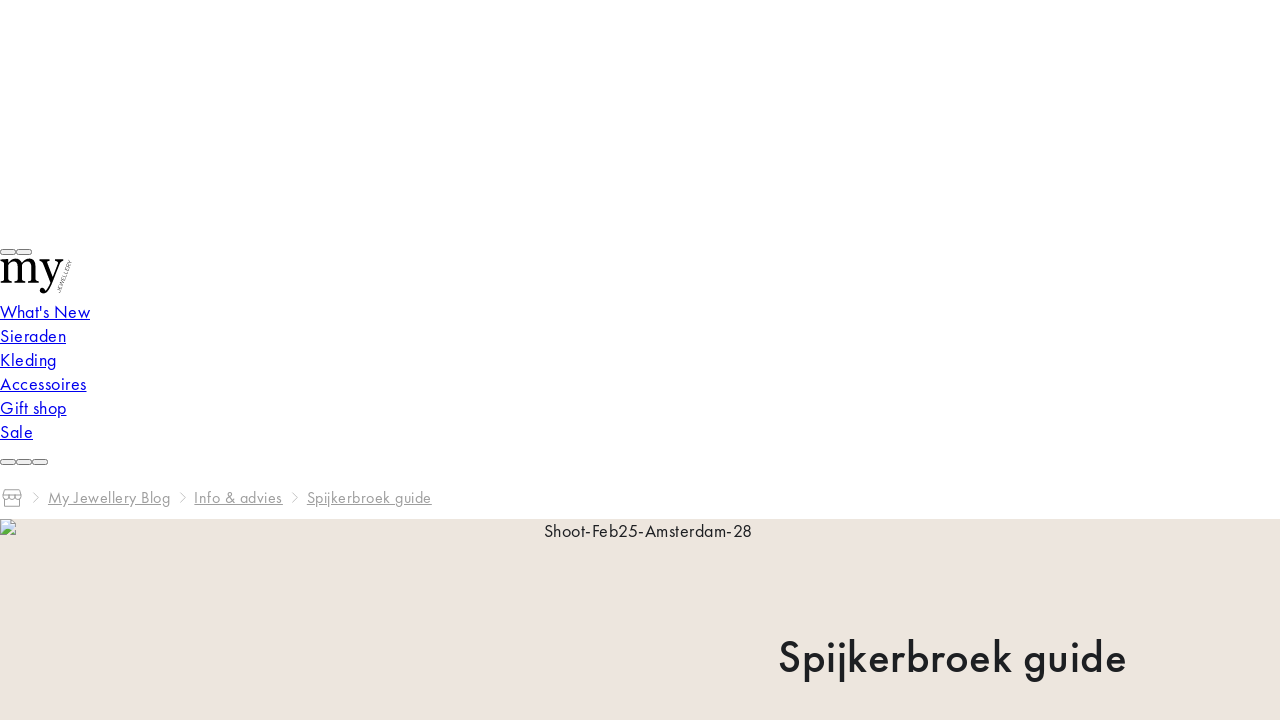

--- FILE ---
content_type: text/html;charset=utf-8
request_url: https://www.my-jewellery.com/nl-nl/blog/info-advies/spijkerbroek-guide
body_size: 104970
content:
<!DOCTYPE html><html  lang="nl-nl" class="theme--storefront"><head><meta charset="utf-8">
<meta name="viewport" content="width=device-width, initial-scale=1, viewport-fit=cover">
<style id="nuxt-ui-colors">@layer base {
  :root {
  --ui-color-primary-50: var(--color-green-50, oklch(98.2% 0.018 155.826));
  --ui-color-primary-100: var(--color-green-100, oklch(96.2% 0.044 156.743));
  --ui-color-primary-200: var(--color-green-200, oklch(92.5% 0.084 155.995));
  --ui-color-primary-300: var(--color-green-300, oklch(87.1% 0.15 154.449));
  --ui-color-primary-400: var(--color-green-400, oklch(79.2% 0.209 151.711));
  --ui-color-primary-500: var(--color-green-500, oklch(72.3% 0.219 149.579));
  --ui-color-primary-600: var(--color-green-600, oklch(62.7% 0.194 149.214));
  --ui-color-primary-700: var(--color-green-700, oklch(52.7% 0.154 150.069));
  --ui-color-primary-800: var(--color-green-800, oklch(44.8% 0.119 151.328));
  --ui-color-primary-900: var(--color-green-900, oklch(39.3% 0.095 152.535));
  --ui-color-primary-950: var(--color-green-950, oklch(26.6% 0.065 152.934));
  --ui-color-secondary-50: var(--color-blue-50, oklch(97% 0.014 254.604));
  --ui-color-secondary-100: var(--color-blue-100, oklch(93.2% 0.032 255.585));
  --ui-color-secondary-200: var(--color-blue-200, oklch(88.2% 0.059 254.128));
  --ui-color-secondary-300: var(--color-blue-300, oklch(80.9% 0.105 251.813));
  --ui-color-secondary-400: var(--color-blue-400, oklch(70.7% 0.165 254.624));
  --ui-color-secondary-500: var(--color-blue-500, oklch(62.3% 0.214 259.815));
  --ui-color-secondary-600: var(--color-blue-600, oklch(54.6% 0.245 262.881));
  --ui-color-secondary-700: var(--color-blue-700, oklch(48.8% 0.243 264.376));
  --ui-color-secondary-800: var(--color-blue-800, oklch(42.4% 0.199 265.638));
  --ui-color-secondary-900: var(--color-blue-900, oklch(37.9% 0.146 265.522));
  --ui-color-secondary-950: var(--color-blue-950, oklch(28.2% 0.091 267.935));
  --ui-color-success-50: var(--color-green-50, oklch(98.2% 0.018 155.826));
  --ui-color-success-100: var(--color-green-100, oklch(96.2% 0.044 156.743));
  --ui-color-success-200: var(--color-green-200, oklch(92.5% 0.084 155.995));
  --ui-color-success-300: var(--color-green-300, oklch(87.1% 0.15 154.449));
  --ui-color-success-400: var(--color-green-400, oklch(79.2% 0.209 151.711));
  --ui-color-success-500: var(--color-green-500, oklch(72.3% 0.219 149.579));
  --ui-color-success-600: var(--color-green-600, oklch(62.7% 0.194 149.214));
  --ui-color-success-700: var(--color-green-700, oklch(52.7% 0.154 150.069));
  --ui-color-success-800: var(--color-green-800, oklch(44.8% 0.119 151.328));
  --ui-color-success-900: var(--color-green-900, oklch(39.3% 0.095 152.535));
  --ui-color-success-950: var(--color-green-950, oklch(26.6% 0.065 152.934));
  --ui-color-info-50: var(--color-blue-50, oklch(97% 0.014 254.604));
  --ui-color-info-100: var(--color-blue-100, oklch(93.2% 0.032 255.585));
  --ui-color-info-200: var(--color-blue-200, oklch(88.2% 0.059 254.128));
  --ui-color-info-300: var(--color-blue-300, oklch(80.9% 0.105 251.813));
  --ui-color-info-400: var(--color-blue-400, oklch(70.7% 0.165 254.624));
  --ui-color-info-500: var(--color-blue-500, oklch(62.3% 0.214 259.815));
  --ui-color-info-600: var(--color-blue-600, oklch(54.6% 0.245 262.881));
  --ui-color-info-700: var(--color-blue-700, oklch(48.8% 0.243 264.376));
  --ui-color-info-800: var(--color-blue-800, oklch(42.4% 0.199 265.638));
  --ui-color-info-900: var(--color-blue-900, oklch(37.9% 0.146 265.522));
  --ui-color-info-950: var(--color-blue-950, oklch(28.2% 0.091 267.935));
  --ui-color-warning-50: var(--color-yellow-50, oklch(98.7% 0.026 102.212));
  --ui-color-warning-100: var(--color-yellow-100, oklch(97.3% 0.071 103.193));
  --ui-color-warning-200: var(--color-yellow-200, oklch(94.5% 0.129 101.54));
  --ui-color-warning-300: var(--color-yellow-300, oklch(90.5% 0.182 98.111));
  --ui-color-warning-400: var(--color-yellow-400, oklch(85.2% 0.199 91.936));
  --ui-color-warning-500: var(--color-yellow-500, oklch(79.5% 0.184 86.047));
  --ui-color-warning-600: var(--color-yellow-600, oklch(68.1% 0.162 75.834));
  --ui-color-warning-700: var(--color-yellow-700, oklch(55.4% 0.135 66.442));
  --ui-color-warning-800: var(--color-yellow-800, oklch(47.6% 0.114 61.907));
  --ui-color-warning-900: var(--color-yellow-900, oklch(42.1% 0.095 57.708));
  --ui-color-warning-950: var(--color-yellow-950, oklch(28.6% 0.066 53.813));
  --ui-color-error-50: var(--color-red-50, oklch(97.1% 0.013 17.38));
  --ui-color-error-100: var(--color-red-100, oklch(93.6% 0.032 17.717));
  --ui-color-error-200: var(--color-red-200, oklch(88.5% 0.062 18.334));
  --ui-color-error-300: var(--color-red-300, oklch(80.8% 0.114 19.571));
  --ui-color-error-400: var(--color-red-400, oklch(70.4% 0.191 22.216));
  --ui-color-error-500: var(--color-red-500, oklch(63.7% 0.237 25.331));
  --ui-color-error-600: var(--color-red-600, oklch(57.7% 0.245 27.325));
  --ui-color-error-700: var(--color-red-700, oklch(50.5% 0.213 27.518));
  --ui-color-error-800: var(--color-red-800, oklch(44.4% 0.177 26.899));
  --ui-color-error-900: var(--color-red-900, oklch(39.6% 0.141 25.723));
  --ui-color-error-950: var(--color-red-950, oklch(25.8% 0.092 26.042));
  --ui-color-neutral-50: var(--color-slate-50, oklch(98.4% 0.003 247.858));
  --ui-color-neutral-100: var(--color-slate-100, oklch(96.8% 0.007 247.896));
  --ui-color-neutral-200: var(--color-slate-200, oklch(92.9% 0.013 255.508));
  --ui-color-neutral-300: var(--color-slate-300, oklch(86.9% 0.022 252.894));
  --ui-color-neutral-400: var(--color-slate-400, oklch(70.4% 0.04 256.788));
  --ui-color-neutral-500: var(--color-slate-500, oklch(55.4% 0.046 257.417));
  --ui-color-neutral-600: var(--color-slate-600, oklch(44.6% 0.043 257.281));
  --ui-color-neutral-700: var(--color-slate-700, oklch(37.2% 0.044 257.287));
  --ui-color-neutral-800: var(--color-slate-800, oklch(27.9% 0.041 260.031));
  --ui-color-neutral-900: var(--color-slate-900, oklch(20.8% 0.042 265.755));
  --ui-color-neutral-950: var(--color-slate-950, oklch(12.9% 0.042 264.695));
  }
  :root, .light {
  --ui-primary: var(--ui-color-primary-500);
  --ui-secondary: var(--ui-color-secondary-500);
  --ui-success: var(--ui-color-success-500);
  --ui-info: var(--ui-color-info-500);
  --ui-warning: var(--ui-color-warning-500);
  --ui-error: var(--ui-color-error-500);
  }
  .dark {
  --ui-primary: var(--ui-color-primary-400);
  --ui-secondary: var(--ui-color-secondary-400);
  --ui-success: var(--ui-color-success-400);
  --ui-info: var(--ui-color-info-400);
  --ui-warning: var(--ui-color-warning-400);
  --ui-error: var(--ui-color-error-400);
  }
}</style>
<title>Spijkerbroek guide | My Jewellery Blog</title>
<link href="https://www.googletagmanager.com" rel="preconnect" crossorigin="anonymous" referrerpolicy="no-referrer">
<link rel="preconnect" href="https://art.my-jewellery.com" crossorigin data-hid="bynder-preconnect">
<link rel="preconnect" href="https://exp-api.my-jewellery.com" crossorigin data-hid="exponea-preconnect">
<style>html.theme--storefront .display-none{display:none}.sf-fade-enter-active,.sf-fade-leave-active{transition:opacity .25s linear}.sf-fade-enter-from,.sf-fade-leave,.sf-fade-leave-to{opacity:0}.sf-slide-left-enter-active,.sf-slide-left-leave-active{transition:transform .4s ease}.sf-slide-left-enter-from,.sf-slide-left-leave-to{transform:translate3d(-100%,0,0);transition:transform .3s ease-in}.sf-slide-right-enter-active,.sf-slide-right-leave-active{transition:transform .4s ease}.sf-slide-right-enter-from,.sf-slide-right-leave-to{transform:translate3d(100%,0,0);transition:transform .3s ease-in}.theme--storefront .text-black,.theme--storefront .text-black--variant{color:var(--c-dark)!important}.theme--storefront .bg-black,.theme--storefront .bg-black--variant{background-color:var(--c-dark)!important}.theme--storefront .text-white,.theme--storefront .text-white--variant{color:var(--c-white)!important}.theme--storefront .bg-white,.theme--storefront .bg-white--variant{background-color:var(--c-white)!important}.theme--storefront .text-primary{color:var(--c-primary)!important}.theme--storefront .text-primary--variant{color:var(--c-primary-variant)!important}.theme--storefront .bg-primary{background-color:var(--c-primary)!important}.theme--storefront .bg-primary--variant{background-color:var(--c-primary-variant)!important}.theme--storefront .text-secondary{color:var(--c-secondary)!important}.theme--storefront .text-secondary--variant{color:var(--c-secondary-variant)!important}.theme--storefront .bg-secondary{background-color:var(--c-secondary)!important}.theme--storefront .bg-secondary--variant{background-color:var(--c-secondary-variant)!important}.theme--storefront .text-light{color:var(--c-light)!important}.theme--storefront .text-light--variant{color:var(--c-light-variant)!important}.theme--storefront .bg-light{background-color:var(--c-light)!important}.theme--storefront .bg-light--variant{background-color:var(--c-light-variant)!important}.theme--storefront .text-dark{color:var(--c-dark)!important}.theme--storefront .text-dark--variant{color:var(--c-dark-variant)!important}.theme--storefront .bg-dark{background-color:var(--c-dark)!important}.theme--storefront .bg-dark--variant{background-color:var(--c-dark-variant)!important}.theme--storefront .text-info{color:var(--c-info)!important}.theme--storefront .text-info--variant{color:var(--c-info-variant)!important}.theme--storefront .bg-info{background-color:var(--c-info)!important}.theme--storefront .bg-info--variant{background-color:var(--c-info-variant)!important}.theme--storefront .text-success{color:var(--c-success)!important}.theme--storefront .text-success--variant{color:var(--c-success-variant)!important}.theme--storefront .bg-success{background-color:var(--c-success)!important}.theme--storefront .bg-success--variant{background-color:var(--c-success-variant)!important}.theme--storefront .text-warning{color:var(--c-warning)!important}.theme--storefront .text-warning--variant{color:var(--c-warning-variant)!important}.theme--storefront .bg-warning{background-color:var(--c-warning)!important}.theme--storefront .bg-warning--variant{background-color:var(--c-warning-variant)!important}.theme--storefront .text-danger{color:var(--c-danger)!important}.theme--storefront .text-danger--variant{color:var(--c-danger-variant)!important}.theme--storefront .bg-danger{background-color:var(--c-danger)!important}.theme--storefront .bg-danger--variant{background-color:var(--c-danger-variant)!important}@media (min-width:768px){.theme--storefront .mobile-only,[class^=sf-] .mobile-only{display:none!important}}@media (max-width:767px){.theme--storefront .desktop-only,[class^=sf-] .desktop-only{display:none!important}}[class^=sf-],html.theme--storefront:root{--c-black:#1d1f22;--c-black-base:29,31,34;--c-white:#fff;--_c-green-primary:#5ece7b;--_c-green-primary-base:94,206,123;--_c-green-secondary:#9ee2b0;--_c-green-secondary-base:158,226,176;--_c-dark-primary:#1d1f22;--_c-dark-primary-base:29,31,34;--_c-dark-secondary:#43464e;--_c-gray-primary:#72757e;--_c-gray-primary-base:114,117,126;--_c-gray-secondary-base:141,143,154;--_c-gray-secondary:#8d8f9a;--_c-gray-accent:#e0e0e1;--_c-light-primary:#f1f2f3;--_c-light-secondary:#fff;--_c-red-primary:#d12727;--_c-red-secondary:#fcede8;--_c-yellow-primary:#ecc713;--_c-yellow-secondary:#f6e389;--_c-blue-primary:#0468db;--_c-blue-secondary:#e1f4fe;--c-primary-variant:var(--_c-green-secondary);--c-secondary:var(--_c-dark-primary);--c-secondary-variant:var(--_c-dark-secondary);--c-light:var(--_c-light-primary);--c-light-variant:var(--_c-light-secondary);--c-gray:var(--_c-gray-primary);--c-gray-base:var(--_c-gray-primary-base);--c-gray-variant:var(--_c-gray-secondary);--c-dark:var(--_c-dark-primary);--c-dark-base:var(--_c-dark-primary-base);--c-dark-variant:var(--_c-dark-secondary);--c-body:var(--_c-light-secondary);--c-text:var(--_c-dark-primary);--c-text-muted:var(--_c-gray-primary);--c-text-disabled:var(--_c-gray-accent);--c-link:var(--_c-dark-secondary);--c-link-hover:var(--c-black);--c-info-variant:var(--_c-blue-secondary);--c-success-variant:var(--_c-green-secondary);--c-danger:var(--red-color);--c-danger-variant:var(--_c-red-secondary)}html.theme--storefront:root{--spacer-2xs:.25rem;--spacer-xs:.5rem;--spacer-sm:1rem;--spacer-base:1.5rem;--spacer-lg:2rem;--spacer-xl:2.5rem;--spacer-2xl:5rem;--spacer-3xl:10rem}[class^=sf-],html.theme--storefront:root{--font-family--primary:"Futura PT";--font-family--secondary:"Futura PT";--font-weight--light:300;--font-weight--normal:400;--font-weight--medium:500;--font-weight--semibold:600;--font-weight--bold:700;--font-size--xs:.75rem;--font-size--sm:.875rem;--font-size--base:1rem;--font-size--lg:1.125rem;--h2-font-size:1.5rem;--h3-font-size:var(--font-size--lg);--h4-font-size:var(--font-size--lg);--h5-font-size:var(--font-size--base);--h6-font-size:var(--font-size--base)}@media (min-width:768px){[class^=sf-],html.theme--storefront:root{--h1-font-size:2.625rem;--h2-font-size:2.25rem;--h3-font-size:1.625rem;--h4-font-size:1.25rem;--h5-font-size:var(--font-size--base);--h6-font-size:var(--font-size--sm);--font-size--xs:.875rem}}[class^=sf-] [data-testid=footer-desktop],[class^=sf-] [data-testid=footer-mobile],[class^=sf-] [data-testid=header],html.theme--storefront:root [data-testid=footer-desktop],html.theme--storefront:root [data-testid=footer-mobile],html.theme--storefront:root [data-testid=header]{--spacing:4px;--font-body:16px;--text-3xl:40px;--text-2xl:28px;--text-xl:20.5px;--text-lg:18px;--text-base:16px;--text-sm:14px;--text-xs:12px;--text-2xs:9px;--text-3xl--line-height:60px;--text-2xl--line-height:42px;--text-xl--line-height:31px;--text-lg--line-height:26px;--text-base--line-height:20px;--text-sm--line-height:16px;--text-xs--line-height:12px;--text-2xs--line-height:9px;--tracking-body:.5px;--h1-font-size:28px;--h1-font-size-desktop:36px;--h1-letter-spacing:.5px;--h1-line-height:36px;--h1-line-height-desktop:42px;--h1-capitalized-font-size:28px;--h1-capitalized-font-size-desktop:36px;--h1-capitalized-letter-spacing:.5px;--h1-capitalized-line-height:36px;--h1-capitalized-line-height-desktop:42px;--h2-font-size:22px;--h2-font-size-desktop:28px;--h2-letter-spacing:.5px;--h2-line-height:22px;--h2-line-height-desktop:28px;--h2-capitalized-font-size:22px;--h2-capitalized-font-size-desktop:28px;--h2-capitalized-letter-spacing:.5px;--h2-capitalized-line-height:22px;--h2-capitalized-line-height-desktop:28px;--h3-font-size:18px;--h3-font-size-desktop:22px;--h3-letter-spacing:.5px;--h3-line-height:1.5rem;--h3-line-height-desktop:28px;--h3-capitalized-font-size:18px;--h3-capitalized-font-size-desktop:22px;--h3-capitalized-letter-spacing:.5px;--h3-capitalized-line-height:18px;--h3-capitalized-line-height-desktop:22px;--h4-font-size:16px;--h4-font-size-desktop:18px;--h4-letter-spacing:.5px;--h4-line-height:16px;--h4-line-height-desktop:18px;--body-font-weight:400;--body-font-size:16px;--body-font-size-desktop:18px;--body-letter-spacing:.5px;--body-line-height:16px;--body-line-height-desktop:18px;--body-bold-font-size:16px;--body-bold-font-size-desktop:18px;--body-bold-letter-spacing:.5px;--body-bold-line-height:16px;--body-bold-line-height-desktop:18px;--body-small-font-weight:400;--body-small-font-size:14px;--body-small-font-size-desktop:16px;--body-small-letter-spacing:.5px;--body-small-line-height:14px;--body-small-line-height-desktop:16px;--body-extra-small-font-weight:400;--body-extra-small-font-size:12px;--body-extra-small-font-size-desktop:14px;--body-extra-small-letter-spacing:.5px;--body-extra-small-line-height:12px;--body-extra-small-line-height-desktop:14px;--button-text-font-size:16px;--button-text-font-size-desktop:18px;--button-text-letter-spacing:.5px;--button-text-line-height:16px;--button-text-line-height-desktop:18px;--text-link-font-weight:400;--text-link-font-size:16px;--text-link-font-size-desktop:18px;--text-link-letter-spacing:.5px;--text-link-line-height:16px;--text-link-line-height-desktop:18px}@media (min-width:768px){[class^=sf-] [data-testid=footer-desktop],[class^=sf-] [data-testid=footer-mobile],[class^=sf-] [data-testid=header],html.theme--storefront:root [data-testid=footer-desktop],html.theme--storefront:root [data-testid=footer-mobile],html.theme--storefront:root [data-testid=header]{--text-3xl:64px;--text-2xl:36px;--text-xl:28px;--text-lg:22px;--text-base:18px;--text-sm:16px;--text-xs:14px;--text-2xs:12px;--text-3xl--line-height:72px;--text-2xl--line-height:42px;--text-xl--line-height:32px;--text-lg--line-height:28px;--text-base--line-height:24px;--text-sm--line-height:20px;--text-xs--line-height:16px;--text-2xs--line-height:14px;--text-3xs--line-height:8px}}[class^=sf-],html.theme--storefront:root{--font-family--primary:"Futura PT",Futura,Arial,sans-serif;--font-family--secondary:"Futura PT",Futura,Arial,sans-serif;--font-family--tertiary:"Futura PT",Futura,Arial,sans-serif;--primary-color:#f9d3e6;--secondary-color:#ef87bb;--black-color:#000;--black-secondary-color:#2c2929;--gray-primary-color:#888;--gray-secondary-color:#9e9e9e;--gray-background-color:#f6f5f5;--gray-dark-accent-color:#e0e0e1;--sand-background-color:#ede6de;--color-pink-background:#fde8f1;--cta-pink-color:#d32d7c;--red-color:#c3262c;--red-background-color:#fff1f0;--red-dark-accent-color:#f0c9ca;--blue-color:#0483b3;--blue-background-color:#ebf7fd;--green-color:#32b304;--yellow-color:#f6e389;--white-color:#fff;--notification-succes-color:#367c21;--notification-succes-background:#eaf7e6;--notification-info-color:var(--blue-color);--notification-info-background:#d9edf4;--notification-warning-color:#dc9000;--notification-warning-background:#fff7e7;--notification-danger-color:var(--red-color);--notification-danger-background:var(--red-background-color);--notification-secondary-color:var(--secondary-color);--notification-secondary-background:#faf2f6;--font-weight-default:400;--font-weight-bold:600;--h1-font-size:1.5rem;--h2-font-size:1.25rem;--h3-font-size:1rem;--h4-font-size:1rem;--h5-font-size:.925rem;--h6-font-size:.875rem;--global-font-size:.875rem;--font-size-xs:.75rem;--font-size-sm:.875rem;--font-size-md:1rem;--font-size-lg:1.125rem;--font-size-10:.625rem;--font-size-12:.75rem;--font-size-13:.825rem;--font-size-15:.9375rem;--font-size-18:1.125rem;--font-size-21:1.3125rem;--global-line-height:1.375em;--xs-line-height:1em;--sm-line-height:1.25em;--lg-line-height:1.5em;--h1-line-height:1.4em;--h2-line-height:1.25em;--h3-line-height:1.24em;--h4-line-height:1.33em;--h5-line-height:1.375em;--line-height-18:1.125rem;--container-width:1240px;--container-width-lg:1270px;--box-shadow--default:4px 12px 24px hsla(200,1%,47%,.25);--box-shadow--popup:0px 4px 11px rgba(29,31,34,.1);--spacer-2xs:.25rem;--spacer-xs:.5rem;--spacer-12:.75rem;--spacer-15:.9375rem;--spacer-15-:-.9375rem;--spacer-sm:1rem;--spacer-sm-:-1rem;--spacer-18:1.125rem;--spacer-md:1.25rem;--spacer-base:1.5rem;--spacer-lg:2rem;--spacer-xl:2.5rem;--spacer-3rem:3rem;--spacer-2xl:5rem;--spacer-3xl:10rem;--spacer-10:.625rem;--spacer-50px:3.125rem;--mj-component-margin-bottom:var(--spacer-xl);--bar-font-family:var(--font-family--primary);--top-bar-background:var(--white-color);--top-bar-height:3.125rem;--header-search-flex:0 1 286px;--search-bar-font-size:var(--font-size--sm);--search-bar-font-family:var(--font-family--primary);--search-bar-font-weight:var(--font-weight--normal);--search-bar-placeholder-color:var(--black-color);--search-bar-border-width:1px;--search-bar-border-color:var(--gray-dark-accent-color);--search-bar-button-right:var(--spacer-xs);--search-bar-height:46px;--search-bar-padding:0;--header-logo-margin:var(--spacer-2xs);--button-color:var(--white-color);--button-background:var(--black-color);--button-border:none;--button-padding:var(--spacer-xs) var(--spacer-base);--button-border-radius:var(--spacer-2xs);--button-font-family:var(--font-family--primary);--button-font-size:var(--font-size-md);--button-height:48px;--button-transition:all .2s ease;--button-hover-box-shadow:0px 4px 4px rgba(0,0,0,.25);--button-text-transform:none;--loader-spinner-stroke:var(--primary-color);--c-text-disabled:var(--gray-secondary-color);--link-font:var(--font-family--primary);--link-color:var(--cta-pink-color);--c-primary:var(--cta-pink-color);--margin-bottom-tiny:.5rem;--margin-bottom-sm:1rem;--margin-bottom-md:1.25rem;--margin-bottom-lg:1.5rem;--margin-bottom-xl:2rem;--margin-bottom-xxl:2.5rem;--margin-bottom-default:var(--spacer-xl);--product-image-ratio:2/3}@media (min-width:768px){[class^=sf-],html.theme--storefront:root{--margin-bottom-tiny:.5rem;--margin-bottom-sm:1.25rem;--margin-bottom-md:1.5rem;--margin-bottom-lg:2rem;--margin-bottom-xl:2.5rem;--margin-bottom-xxl:3.125rem;--margin-bottom-default:var(--spacer-2xl);--button-height:56px;--button-padding:var(--spacer-xs) var(--spacer-xl);--global-line-height:1.375em;--xs-line-height:1em;--sm-line-height:1.25em;--h1-line-height:1.4em;--h2-line-height:1.25em;--h3-line-height:1.24em;--h4-line-height:1.33em;--h5-line-height:1.375em;--search-bar-height:var(--spacer-3rem);--search-bar-font-size:var(--font-size--normal);--mj-component-margin-bottom:var(--spacer-2xl);--h1-font-size:2.5rem;--h2-font-size:2rem;--h3-font-size:1.3125rem;--h4-font-size:1.125rem;--h5-font-size:1rem;--h6-font-size:var(--font-size--sm);--global-font-size:1rem;--font-size-xs:.75rem;--font-size-sm:.875rem;--font-size-md:1.125rem;--font-size-lg:1.25rem}}html.theme--base [class^=sf-]{--h1-font-size:1.68rem;--h2-font-size:2.24rem;--h3-font-size:1.12rem;--h4-font-size:1.12rem;--h5-font-size:1.04rem;--h6-font-size:1.12rem;--global-font-size:1.12rem;--font-size-xs:.84rem;--font-size-sm:.984rem;--font-size-md:1.12rem;--font-size-lg:1.26rem;--font-size-10:.702rem;--font-size-12:.84rem;--font-size-13:.93rem;--font-size-15:1.05rem;--font-size-18:1.26rem;--font-size-21:1.47rem;--font-size--xs:.84rem;--font-size--sm:.98rem;--font-size--base:1.12rem;--font-size--lg:1.26rem;--spacer-2xs:.28rem;--spacer-xs:.56rem;--spacer-12:.84rem;--spacer-15:1.05rem;--spacer-15-:-1.05rem;--spacer-sm:1.12rem;--spacer-sm-:-1.12rem;--spacer-18:1.26rem;--spacer-md:1.38rem;--spacer-base:1.68rem;--spacer-lg:2.24rem;--spacer-xl:2.8rem;--spacer-3rem:3.36rem;--spacer-2xl:5.6rem;--spacer-3xl:11.2rem;--spacer-10:.7rem;--spacer-50px:3.52rem;--global-line-height:1.375em;line-height:var(--global-line-height)}html.theme--base [class^=sf-] .display-none{display:none}html.theme--base .sf-page-footer,html.theme--base .sf-sidebar,html.theme--base .sf-top-header{letter-spacing:.5px}.has-edit-button{position:relative}.has-edit-button a{pointer-events:none}.sf-page-footer .grid-container,.sf-page-footer .hst-container:not([data-testid=header] *):not([data-testid=footer-desktop] *):not([data-testid=footer-mobile] *),.sf-top-header .grid-container,.sf-top-header .hst-container:not([data-testid=header] *):not([data-testid=footer-desktop] *):not([data-testid=footer-mobile] *),.theme--storefront .grid-container,.theme--storefront .hst-container:not([data-testid=header] *):not([data-testid=footer-desktop] *):not([data-testid=footer-mobile] *){display:grid;grid-template-columns:0 repeat(4,1fr) 0;grid-gap:0 var(--spacer-sm);width:100%}@media (min-width:768px){.sf-page-footer .grid-container,.sf-page-footer .hst-container:not([data-testid=header] *):not([data-testid=footer-desktop] *):not([data-testid=footer-mobile] *),.sf-top-header .grid-container,.sf-top-header .hst-container:not([data-testid=header] *):not([data-testid=footer-desktop] *):not([data-testid=footer-mobile] *),.theme--storefront .grid-container,.theme--storefront .hst-container:not([data-testid=header] *):not([data-testid=footer-desktop] *):not([data-testid=footer-mobile] *){grid-gap:0 var(--spacer-md);grid-template-columns:0 repeat(12,1fr) 0}}@media screen and (min-width:1325px){.sf-page-footer .grid-container,.sf-page-footer .hst-container:not([data-testid=header] *):not([data-testid=footer-desktop] *):not([data-testid=footer-mobile] *),.sf-top-header .grid-container,.sf-top-header .hst-container:not([data-testid=header] *):not([data-testid=footer-desktop] *):not([data-testid=footer-mobile] *),.theme--storefront .grid-container,.theme--storefront .hst-container:not([data-testid=header] *):not([data-testid=footer-desktop] *):not([data-testid=footer-mobile] *){--column-width:calc((var(--container-width-lg) - (var(--spacer-md)*11))/12);grid-template-columns:1fr repeat(12,var(--column-width)) 1fr}}.sf-page-footer .grid-container>*,.sf-page-footer .hst-container:not([data-testid=header] *):not([data-testid=footer-desktop] *):not([data-testid=footer-mobile] *)>*,.sf-top-header .grid-container>*,.sf-top-header .hst-container:not([data-testid=header] *):not([data-testid=footer-desktop] *):not([data-testid=footer-mobile] *)>*,.theme--storefront .grid-container>*,.theme--storefront .hst-container:not([data-testid=header] *):not([data-testid=footer-desktop] *):not([data-testid=footer-mobile] *)>*{grid-column:2/-2}.theme--storefront *{box-sizing:border-box}.theme--storefront body,.theme--storefront html{line-height:var(--global-line-height);scroll-behavior:smooth}.theme--storefront body{font-size:var(--global-font-size)}.theme--storefront ul{margin:0;padding:0;padding-inline-start:0}.theme--storefront .container{margin:0 auto;max-width:var(--container-width,1240px);width:100%}@media (min-width:768px){.theme--storefront .container{max-width:var(--container-width-lg,1270px)}}.theme--storefront #page{display:flex;flex-direction:column;min-height:100vh}.theme--storefront #page>main{flex:0}@media (max-width:767px){html.no-scroll.no-scroll-safari{overflow-y:scroll}}@media (min-width:768px){html.no-scroll body .top-header__content{width:calc(100% - var(--gutter-width))}}.theme--base main .hst-container-item>:not([data-design=v2]){background:#eee;box-shadow:inset 0 0 0 1px #ccc;height:100px;overflow:hidden;position:relative}.theme--base main .hst-container-item>:not([data-design=v2]):before{color:#000!important;content:"Component not supported in new design";font-weight:400!important;left:50%;position:absolute;top:50%;transform:translate(-50%,-50%)}.theme--base main .hst-container-item>:not([data-design=v2])>*{display:none}.theme--storefront{font-size:112%}.theme--storefront body{color:var(--c-text);font-family:var(--font-family--primary);font-size:var(--font-size--base);margin:0;padding:0;text-rendering:optimizeLegibility;-webkit-font-smoothing:antialiased;-moz-osx-font-smoothing:grayscale;font-variant-ligatures:none;letter-spacing:.5px}.theme--storefront h1:not([id^=radix]){font-family:var(--font-family--secondary);font-size:var(--h1-font-size);line-height:1.4;margin:0}.theme--storefront h2:not([id^=radix]){font-family:var(--font-family--secondary);font-size:var(--h2-font-size);line-height:1.25;margin:0}.theme--storefront h3:not([id^=radix]),.theme--storefront h4:not([id^=radix]){font-family:var(--font-family--secondary);line-height:1.6;margin:0}.theme--storefront [data-testid=added-to-cart-toast],.theme--storefront [data-testid=footer-desktop],.theme--storefront [data-testid=footer-mobile],.theme--storefront [data-testid=header]{--ui-container:1440px;font-size:16px;line-height:20px}@media (min-width:768px){.theme--storefront [data-testid=added-to-cart-toast],.theme--storefront [data-testid=footer-desktop],.theme--storefront [data-testid=footer-mobile],.theme--storefront [data-testid=header]{font-size:18px;line-height:24px}}.theme--storefront [data-testid=added-to-cart-toast] .px-2,.theme--storefront [data-testid=footer-desktop] .px-2,.theme--storefront [data-testid=footer-mobile] .px-2,.theme--storefront [data-testid=header] .px-2{padding-inline:calc(var(--spacing)*2)}@media (width >= 64rem){.theme--storefront [data-testid=added-to-cart-toast] .lg\:px-6,.theme--storefront [data-testid=footer-desktop] .lg\:px-6,.theme--storefront [data-testid=footer-mobile] .lg\:px-6,.theme--storefront [data-testid=header] .lg\:px-6{padding-inline:calc(var(--spacing)*6)}}.theme--storefront [data-testid=added-to-cart-toast] h1:not([id^=radix]),.theme--storefront [data-testid=footer-desktop] h1:not([id^=radix]),.theme--storefront [data-testid=footer-mobile] h1:not([id^=radix]),.theme--storefront [data-testid=header] h1:not([id^=radix]){font-size:var(--h1-font-size);font-weight:var(--h1-font-weight);line-height:var(--h1-line-height);margin:0}@media (min-width:768px){.theme--storefront [data-testid=added-to-cart-toast] h1:not([id^=radix]),.theme--storefront [data-testid=footer-desktop] h1:not([id^=radix]),.theme--storefront [data-testid=footer-mobile] h1:not([id^=radix]),.theme--storefront [data-testid=header] h1:not([id^=radix]){font-size:var(--h1-font-size-desktop);line-height:var(--h1-line-height-desktop)}}.theme--storefront [data-testid=added-to-cart-toast] h2:not([id^=radix]),.theme--storefront [data-testid=footer-desktop] h2:not([id^=radix]),.theme--storefront [data-testid=footer-mobile] h2:not([id^=radix]),.theme--storefront [data-testid=header] h2:not([id^=radix]){font-size:var(--h2-font-size);font-weight:var(--h2-font-weight);line-height:var(--h2-line-height);margin:0}@media (min-width:768px){.theme--storefront [data-testid=added-to-cart-toast] h2:not([id^=radix]),.theme--storefront [data-testid=footer-desktop] h2:not([id^=radix]),.theme--storefront [data-testid=footer-mobile] h2:not([id^=radix]),.theme--storefront [data-testid=header] h2:not([id^=radix]){font-size:var(--h2-font-size-desktop);line-height:var(--h2-line-height-desktop)}}.theme--storefront [data-testid=added-to-cart-toast] h3:not([id^=radix]),.theme--storefront [data-testid=footer-desktop] h3:not([id^=radix]),.theme--storefront [data-testid=footer-mobile] h3:not([id^=radix]),.theme--storefront [data-testid=header] h3:not([id^=radix]){font-size:var(--h3-font-size);font-weight:var(--h3-font-weight);line-height:var(--h3-line-height);margin:0}.theme--storefront [data-testid=added-to-cart-toast] h3:not([id^=radix]).mb-2,.theme--storefront [data-testid=footer-desktop] h3:not([id^=radix]).mb-2,.theme--storefront [data-testid=footer-mobile] h3:not([id^=radix]).mb-2,.theme--storefront [data-testid=header] h3:not([id^=radix]).mb-2{margin-bottom:calc(var(--spacing)*2)}@media (min-width:768px){.theme--storefront [data-testid=added-to-cart-toast] h3:not([id^=radix]),.theme--storefront [data-testid=footer-desktop] h3:not([id^=radix]),.theme--storefront [data-testid=footer-mobile] h3:not([id^=radix]),.theme--storefront [data-testid=header] h3:not([id^=radix]){font-size:var(--h3-font-size-desktop);line-height:var(--h3-line-height-desktop)}}.theme--storefront [data-testid=added-to-cart-toast] h4:not([id^=radix]),.theme--storefront [data-testid=footer-desktop] h4:not([id^=radix]),.theme--storefront [data-testid=footer-mobile] h4:not([id^=radix]),.theme--storefront [data-testid=header] h4:not([id^=radix]){font-size:var(--h4-font-size);font-weight:var(--h4-font-weight);line-height:var(--h4-line-height);margin:0}@media (min-width:768px){.theme--storefront [data-testid=added-to-cart-toast] h4:not([id^=radix]),.theme--storefront [data-testid=footer-desktop] h4:not([id^=radix]),.theme--storefront [data-testid=footer-mobile] h4:not([id^=radix]),.theme--storefront [data-testid=header] h4:not([id^=radix]){font-size:var(--h4-font-size-desktop);line-height:var(--h4-line-height-desktop)}}.theme--storefront .has-edit-button{position:relative}html.theme--storefront .two-column-layout{align-items:flex-start;display:flex;flex-flow:row wrap;justify-content:space-between}@media (min-width:768px){html.theme--storefront .two-column-layout{padding-left:15px;padding-right:15px}html.theme--storefront .two-column-layout .breadcrumbs{padding-left:0!important;padding-right:0!important}}html.theme--storefront .two-column-layout__header{flex:0 0 100%;margin-bottom:var(--spacer-lg)}html.theme--storefront .two-column-layout__sidebar{flex:0 0 100%;padding:0 var(--spacer-sm)}@media (min-width:768px){html.theme--storefront .two-column-layout__sidebar{flex:0 0 295px;margin-bottom:0;margin-right:var(--spacer-xl);padding:0}}html.theme--storefront .two-column-layout__content{flex:0 0 100%}@media (min-width:768px){html.theme--storefront .two-column-layout__content{flex:calc(100% - 295px - var(--spacer-xl))}}@media (max-width:767px){html.theme--storefront .two-column-layout__content .rich-text{padding:0 var(--spacer-sm)}}html.theme--storefront .two-column-layout--blog{padding-top:var(--spacer-lg)}@media (min-width:768px){html.theme--storefront .two-column-layout--blog{padding-top:var(--spacer-xl)}}@media (max-width:767px){html.theme--storefront .two-column-layout--customer-service .two-column-layout__header{margin-bottom:0}html.theme--storefront .two-column-layout--customer-service .two-column-layout__sidebar{padding-top:var(--spacer-18)}}.theme--storefront blockquote{margin-bottom:var(--spacer-xl);margin-top:var(--spacer-xl)}.theme--storefront blockquote p{font-size:var(--h3-font-size);font-weight:var(--font-weight--semibold);margin-bottom:var(--spacer-sm);margin-top:0}.theme--storefront blockquote p cite{font-style:var(--font-style--normal)}.theme--storefront blockquote p cite:after,.theme--storefront blockquote p cite:before{content:"-"}.theme--storefront h3:not([id^=radix]),.theme--storefront h4:not([id^=radix]),.theme--storefront h5:not([id^=radix]),.theme--storefront h6:not([id^=radix]){font-weight:var(--font-weight--normal);margin-bottom:var(--spacer-sm);margin-top:0}.theme--storefront h1:not([id^=radix]),.theme--storefront h2:not([id^=radix]){font-weight:var(--font-weight--medium);margin-bottom:var(--spacer-sm);margin-top:0}.theme--storefront h3:not([id^=radix]){font-size:var(--h3-font-size)}.theme--storefront h3:not([id^=radix]),.theme--storefront h4:not([id^=radix]){font-family:var(--font-family--primary);font-weight:var(--font-weight--semibold);margin-bottom:var(--spacer-sm)}.theme--storefront h4:not([id^=radix]){font-size:var(--h4-font-size)}.theme--storefront h5:not([id^=radix]){font-size:var(--h5-font-size);font-weight:var(--font-weight--semibold)}.h1:not([id^=radix]),.h3:not([id^=radix]),.h4:not([id^=radix]),.h5:not([id^=radix]),.h6:not([id^=radix]){font-weight:var(--font-weight--normal);margin-bottom:var(--spacer-sm);margin-top:0}.h3:not([id^=radix]){font-size:var(--h3-font-size)}.h3:not([id^=radix]),.h4:not([id^=radix]){font-family:var(--font-family--primary);font-weight:var(--font-weight--semibold);margin-bottom:var(--spacer-sm)}.h4:not([id^=radix]){font-size:var(--h4-font-size)}.h5:not([id^=radix]){font-size:var(--h5-font-size);font-weight:var(--font-weight--semibold)}.theme--storefront .rich-text ul{list-style:none;margin-left:0;padding-left:0}.theme--storefront .rich-text ul li{margin-bottom:var(--spacer-sm);padding-left:var(--spacer-lg);position:relative}.theme--storefront .rich-text ul li:last-child{margin-bottom:0}.theme--storefront .rich-text ul li:before{background-image:url("data:image/svg+xml;charset=utf-8,%3Csvg xmlns='http://www.w3.org/2000/svg' width='16' height='14' fill='none' viewBox='0 0 16 14'%3E%3Cpath fill='%23E9B9C4' d='M14.766 1.256a4.21 4.21 0 0 0-5.955 0L8 2.067l-.812-.81A4.21 4.21 0 1 0 1.233 7.21l.812.812L8 13.978l5.955-5.955.811-.812a4.21 4.21 0 0 0 0-5.955'/%3E%3C/svg%3E");background-position:50% 50%;background-repeat:no-repeat;content:"";height:var(--spacer-md);left:0;position:absolute;top:0;width:var(--spacer-sm)}@media (min-width:768px){.theme--storefront .rich-text ul li:before{height:var(--spacer-base)}}.theme--storefront .rich-text ol{counter-reset:section;list-style:none;margin-left:0;padding-left:0}.theme--storefront .rich-text ol li{margin-bottom:var(--spacer-sm);padding-left:calc(var(--spacer-base) + var(--spacer-sm));position:relative}.theme--storefront .rich-text ol li:last-child{margin-bottom:0}.theme--storefront .rich-text ol li:before{align-items:center;background-color:var(--primary-color);border-radius:50%;content:counter(section);counter-increment:section;display:flex;flex-direction:column;font-size:var(--font-size-xs);font-weight:var(--font-weight--semibold);height:var(--spacer-base);justify-content:center;left:0;position:absolute;top:0;width:var(--spacer-base)}.theme--storefront table{border:2px solid var(--black-color);border-spacing:0;max-width:100%;text-align:center}@media (max-width:767px){.theme--storefront table{border:1px solid var(--black-color)}}.theme--storefront table[border="0"]{border-width:0}.theme--storefront table td,.theme--storefront table th{border-width:0 2px 0 0;padding:var(--spacer-sm)}@media (max-width:767px){.theme--storefront table td,.theme--storefront table th{border-width:0 1px 0 0;font-size:var(--font-size-sm);padding:var(--spacer-sm) 2px}}.theme--storefront table td:last-child,.theme--storefront table th:last-child{border-right-width:0}.theme--storefront table thead th{background-color:var(--primary-color);border-bottom-width:2px;font-weight:var(--font-weight--semibold);position:relative}.theme--storefront table tbody tr:nth-child(2n+2) td{background-color:var(--gray-background-color)}.theme--storefront table tbody td{position:relative;vertical-align:top}.theme--storefront table tbody td p{font-size:inherit;margin-bottom:var(--spacer-sm);margin-top:0}.theme--storefront table tbody td p:last-child{margin-bottom:0}.theme--storefront .table-wrapper{overflow:auto;position:relative;width:100%}@media (min-width:768px){.theme--storefront .table-wrapper{margin-left:0;padding-left:0;padding-right:0}}.sf-sidebar{--sidebar-button-width:var(--spacer-xl);--overlay-background:rgba(0,0,0,.6);--sidebar-width:calc(100% - var(--sidebar-button-width));--sidebar-left:var(--sidebar-button-width);--sidebar-content-padding:var(--spacer-sm);--sidebar-content-font-family:var(--font-family--primary);--sidebar-content-font-size:var(--font-size--sm);--sidebar-content-font-weight:var(--font-weight--normal);--sidebar-content-font-line-height:1.4286;--sidebar-content-color:var(--black-color);--sidebar-top-padding:0 0 var(--spacer-base);--sidebar-bottom-padding:var(--spacer-xs) var(--spacer-sm) var(--spacer-sm)}.sf-sidebar .fw-bold,.sf-sidebar strong{font-weight:var(--font-weight--semibold)}@media (min-width:768px){.sf-sidebar{--sidebar-width:504px;--sidebar-left:auto;--sidebar-content-padding:var(--spacer-base);--sidebar-bottom-padding:var(--spacer-sm) var(--spacer-base) var(--spacer-base)}}.sf-sidebar__title{--header-font-family:var(--font-family--primary);--header-font-size:var(--h2-font-size)}</style>
<style>@font-face{font-family:swiper-icons;font-style:normal;font-weight:400;src:url(data:application/font-woff;charset=utf-8;base64,\ [base64]//wADZ2x5ZgAAAywAAADMAAAD2MHtryVoZWFkAAABbAAAADAAAAA2E2+eoWhoZWEAAAGcAAAAHwAAACQC9gDzaG10eAAAAigAAAAZAAAArgJkABFsb2NhAAAC0AAAAFoAAABaFQAUGG1heHAAAAG8AAAAHwAAACAAcABAbmFtZQAAA/gAAAE5AAACXvFdBwlwb3N0AAAFNAAAAGIAAACE5s74hXjaY2BkYGAAYpf5Hu/j+W2+MnAzMYDAzaX6QjD6/4//Bxj5GA8AuRwMYGkAPywL13jaY2BkYGA88P8Agx4j+/8fQDYfA1AEBWgDAIB2BOoAeNpjYGRgYNBh4GdgYgABEMnIABJzYNADCQAACWgAsQB42mNgYfzCOIGBlYGB0YcxjYGBwR1Kf2WQZGhhYGBiYGVmgAFGBiQQkOaawtDAoMBQxXjg/wEGPcYDDA4wNUA2CCgwsAAAO4EL6gAAeNpj2M0gyAACqxgGNWBkZ2D4/wMA+xkDdgAAAHjaY2BgYGaAYBkGRgYQiAHyGMF8FgYHIM3DwMHABGQrMOgyWDLEM1T9/w8UBfEMgLzE////P/5//f/V/xv+r4eaAAeMbAxwIUYmIMHEgKYAYjUcsDAwsLKxc3BycfPw8jEQA/[base64]/uznmfPFBNODM2K7MTQ45YEAZqGP81AmGGcF3iPqOop0r1SPTaTbVkfUe4HXj97wYE+yNwWYxwWu4v1ugWHgo3S1XdZEVqWM7ET0cfnLGxWfkgR42o2PvWrDMBSFj/IHLaF0zKjRgdiVMwScNRAoWUoH78Y2icB/yIY09An6AH2Bdu/UB+yxopYshQiEvnvu0dURgDt8QeC8PDw7Fpji3fEA4z/PEJ6YOB5hKh4dj3EvXhxPqH/SKUY3rJ7srZ4FZnh1PMAtPhwP6fl2PMJMPDgeQ4rY8YT6Gzao0eAEA409DuggmTnFnOcSCiEiLMgxCiTI6Cq5DZUd3Qmp10vO0LaLTd2cjN4fOumlc7lUYbSQcZFkutRG7g6JKZKy0RmdLY680CDnEJ+UMkpFFe1RN7nxdVpXrC4aTtnaurOnYercZg2YVmLN/d/gczfEimrE/fs/bOuq29Zmn8tloORaXgZgGa78yO9/cnXm2BpaGvq25Dv9S4E9+5SIc9PqupJKhYFSSl47+Qcr1mYNAAAAeNptw0cKwkAAAMDZJA8Q7OUJvkLsPfZ6zFVERPy8qHh2YER+3i/BP83vIBLLySsoKimrqKqpa2hp6+jq6RsYGhmbmJqZSy0sraxtbO3sHRydnEMU4uR6yx7JJXveP7WrDycAAAAAAAH//wACeNpjYGRgYOABYhkgZgJCZgZNBkYGLQZtIJsFLMYAAAw3ALgAeNolizEKgDAQBCchRbC2sFER0YD6qVQiBCv/H9ezGI6Z5XBAw8CBK/m5iQQVauVbXLnOrMZv2oLdKFa8Pjuru2hJzGabmOSLzNMzvutpB3N42mNgZGBg4GKQYzBhYMxJLMlj4GBgAYow/P/PAJJhLM6sSoWKfWCAAwDAjgbRAAB42mNgYGBkAIIbCZo5IPrmUn0hGA0AO8EFTQAA)}:root{--swiper-theme-color:#007aff}:host{display:block;margin-left:auto;margin-right:auto;position:relative;z-index:1}.swiper{display:block;list-style:none;margin-left:auto;margin-right:auto;overflow:hidden;overflow:clip;padding:0;position:relative;z-index:1}.swiper-vertical>.swiper-wrapper{flex-direction:column}.swiper-wrapper{box-sizing:content-box;display:flex;height:100%;position:relative;transition-property:transform;transition-timing-function:var(--swiper-wrapper-transition-timing-function,initial);width:100%;z-index:1}.swiper-android .swiper-slide,.swiper-ios .swiper-slide,.swiper-wrapper{transform:translateZ(0)}.swiper-horizontal{touch-action:pan-y}.swiper-vertical{touch-action:pan-x}.swiper-slide{display:block;flex-shrink:0;height:100%;position:relative;transition-property:transform;width:100%}.swiper-slide-invisible-blank{visibility:hidden}.swiper-autoheight,.swiper-autoheight .swiper-slide{height:auto}.swiper-autoheight .swiper-wrapper{align-items:flex-start;transition-property:transform,height}.swiper-backface-hidden .swiper-slide{backface-visibility:hidden;transform:translateZ(0)}.swiper-3d.swiper-css-mode .swiper-wrapper{perspective:1200px}.swiper-3d .swiper-wrapper{transform-style:preserve-3d}.swiper-3d{perspective:1200px}.swiper-3d .swiper-cube-shadow,.swiper-3d .swiper-slide{transform-style:preserve-3d}.swiper-css-mode>.swiper-wrapper{overflow:auto;scrollbar-width:none;-ms-overflow-style:none}.swiper-css-mode>.swiper-wrapper::-webkit-scrollbar{display:none}.swiper-css-mode>.swiper-wrapper>.swiper-slide{scroll-snap-align:start start}.swiper-css-mode.swiper-horizontal>.swiper-wrapper{scroll-snap-type:x mandatory}.swiper-css-mode.swiper-vertical>.swiper-wrapper{scroll-snap-type:y mandatory}.swiper-css-mode.swiper-free-mode>.swiper-wrapper{scroll-snap-type:none}.swiper-css-mode.swiper-free-mode>.swiper-wrapper>.swiper-slide{scroll-snap-align:none}.swiper-css-mode.swiper-centered>.swiper-wrapper:before{content:"";flex-shrink:0;order:9999}.swiper-css-mode.swiper-centered>.swiper-wrapper>.swiper-slide{scroll-snap-align:center center;scroll-snap-stop:always}.swiper-css-mode.swiper-centered.swiper-horizontal>.swiper-wrapper>.swiper-slide:first-child{margin-inline-start:var(--swiper-centered-offset-before)}.swiper-css-mode.swiper-centered.swiper-horizontal>.swiper-wrapper:before{height:100%;min-height:1px;width:var(--swiper-centered-offset-after)}.swiper-css-mode.swiper-centered.swiper-vertical>.swiper-wrapper>.swiper-slide:first-child{margin-block-start:var(--swiper-centered-offset-before)}.swiper-css-mode.swiper-centered.swiper-vertical>.swiper-wrapper:before{height:var(--swiper-centered-offset-after);min-width:1px;width:100%}.swiper-3d .swiper-slide-shadow,.swiper-3d .swiper-slide-shadow-bottom,.swiper-3d .swiper-slide-shadow-left,.swiper-3d .swiper-slide-shadow-right,.swiper-3d .swiper-slide-shadow-top{height:100%;left:0;pointer-events:none;position:absolute;top:0;width:100%;z-index:10}.swiper-3d .swiper-slide-shadow{background:#00000026}.swiper-3d .swiper-slide-shadow-left{background-image:linear-gradient(270deg,rgba(0,0,0,.5),transparent)}.swiper-3d .swiper-slide-shadow-right{background-image:linear-gradient(90deg,rgba(0,0,0,.5),transparent)}.swiper-3d .swiper-slide-shadow-top{background-image:linear-gradient(0deg,rgba(0,0,0,.5),transparent)}.swiper-3d .swiper-slide-shadow-bottom{background-image:linear-gradient(180deg,rgba(0,0,0,.5),transparent)}.swiper-lazy-preloader{border:4px solid var(--swiper-preloader-color,var(--swiper-theme-color));border-radius:50%;border-top:4px solid transparent;box-sizing:border-box;height:42px;left:50%;margin-left:-21px;margin-top:-21px;position:absolute;top:50%;transform-origin:50%;width:42px;z-index:10}.swiper-watch-progress .swiper-slide-visible .swiper-lazy-preloader,.swiper:not(.swiper-watch-progress) .swiper-lazy-preloader{animation:swiper-preloader-spin 1s linear infinite}.swiper-lazy-preloader-white{--swiper-preloader-color:#fff}.swiper-lazy-preloader-black{--swiper-preloader-color:#000}@keyframes swiper-preloader-spin{0%{transform:rotate(0)}to{transform:rotate(1turn)}}</style>
<style>:root{--swiper-navigation-size:44px}.swiper-button-next,.swiper-button-prev{align-items:center;color:var(--swiper-navigation-color,var(--swiper-theme-color));cursor:pointer;display:flex;height:var(--swiper-navigation-size);justify-content:center;margin-top:calc(0px - var(--swiper-navigation-size)/2);position:absolute;top:var(--swiper-navigation-top-offset,50%);width:calc(var(--swiper-navigation-size)/44*27);z-index:10}.swiper-button-next.swiper-button-disabled,.swiper-button-prev.swiper-button-disabled{cursor:auto;opacity:.35;pointer-events:none}.swiper-button-next.swiper-button-hidden,.swiper-button-prev.swiper-button-hidden{cursor:auto;opacity:0;pointer-events:none}.swiper-navigation-disabled .swiper-button-next,.swiper-navigation-disabled .swiper-button-prev{display:none!important}.swiper-button-next svg,.swiper-button-prev svg{height:100%;-o-object-fit:contain;object-fit:contain;transform-origin:center;width:100%}.swiper-rtl .swiper-button-next svg,.swiper-rtl .swiper-button-prev svg{transform:rotate(180deg)}.swiper-button-prev,.swiper-rtl .swiper-button-next{left:var(--swiper-navigation-sides-offset,10px);right:auto}.swiper-button-lock{display:none}.swiper-button-next:after,.swiper-button-prev:after{font-family:swiper-icons;font-size:var(--swiper-navigation-size);font-variant:normal;letter-spacing:0;line-height:1;text-transform:none!important}.swiper-button-prev:after,.swiper-rtl .swiper-button-next:after{content:"prev"}.swiper-button-next,.swiper-rtl .swiper-button-prev{left:auto;right:var(--swiper-navigation-sides-offset,10px)}.swiper-button-next:after,.swiper-rtl .swiper-button-prev:after{content:"next"}</style>
<style>.swiper-pagination{position:absolute;text-align:center;transform:translateZ(0);transition:opacity .3s;z-index:10}.swiper-pagination.swiper-pagination-hidden{opacity:0}.swiper-pagination-disabled>.swiper-pagination,.swiper-pagination.swiper-pagination-disabled{display:none!important}.swiper-horizontal>.swiper-pagination-bullets,.swiper-pagination-bullets.swiper-pagination-horizontal,.swiper-pagination-custom,.swiper-pagination-fraction{bottom:var(--swiper-pagination-bottom,8px);left:0;top:var(--swiper-pagination-top,auto);width:100%}.swiper-pagination-bullets-dynamic{font-size:0;overflow:hidden}.swiper-pagination-bullets-dynamic .swiper-pagination-bullet{position:relative;transform:scale(.33)}.swiper-pagination-bullets-dynamic .swiper-pagination-bullet-active,.swiper-pagination-bullets-dynamic .swiper-pagination-bullet-active-main{transform:scale(1)}.swiper-pagination-bullets-dynamic .swiper-pagination-bullet-active-prev{transform:scale(.66)}.swiper-pagination-bullets-dynamic .swiper-pagination-bullet-active-prev-prev{transform:scale(.33)}.swiper-pagination-bullets-dynamic .swiper-pagination-bullet-active-next{transform:scale(.66)}.swiper-pagination-bullets-dynamic .swiper-pagination-bullet-active-next-next{transform:scale(.33)}.swiper-pagination-bullet{background:var(--swiper-pagination-bullet-inactive-color,#000);border-radius:var(--swiper-pagination-bullet-border-radius,50%);display:inline-block;height:var(--swiper-pagination-bullet-height,var(--swiper-pagination-bullet-size,8px));opacity:var(--swiper-pagination-bullet-inactive-opacity,.2);width:var(--swiper-pagination-bullet-width,var(--swiper-pagination-bullet-size,8px))}button.swiper-pagination-bullet{-webkit-appearance:none;-moz-appearance:none;appearance:none;border:none;box-shadow:none;margin:0;padding:0}.swiper-pagination-clickable .swiper-pagination-bullet{cursor:pointer}.swiper-pagination-bullet:only-child{display:none!important}.swiper-pagination-bullet-active{background:var(--swiper-pagination-color,var(--swiper-theme-color));opacity:var(--swiper-pagination-bullet-opacity,1)}.swiper-pagination-vertical.swiper-pagination-bullets,.swiper-vertical>.swiper-pagination-bullets{left:var(--swiper-pagination-left,auto);right:var(--swiper-pagination-right,8px);top:50%;transform:translate3d(0,-50%,0)}.swiper-pagination-vertical.swiper-pagination-bullets .swiper-pagination-bullet,.swiper-vertical>.swiper-pagination-bullets .swiper-pagination-bullet{display:block;margin:var(--swiper-pagination-bullet-vertical-gap,6px) 0}.swiper-pagination-vertical.swiper-pagination-bullets.swiper-pagination-bullets-dynamic,.swiper-vertical>.swiper-pagination-bullets.swiper-pagination-bullets-dynamic{top:50%;transform:translateY(-50%);width:8px}.swiper-pagination-vertical.swiper-pagination-bullets.swiper-pagination-bullets-dynamic .swiper-pagination-bullet,.swiper-vertical>.swiper-pagination-bullets.swiper-pagination-bullets-dynamic .swiper-pagination-bullet{display:inline-block;transition:transform .2s,top .2s}.swiper-horizontal>.swiper-pagination-bullets .swiper-pagination-bullet,.swiper-pagination-horizontal.swiper-pagination-bullets .swiper-pagination-bullet{margin:0 var(--swiper-pagination-bullet-horizontal-gap,4px)}.swiper-horizontal>.swiper-pagination-bullets.swiper-pagination-bullets-dynamic,.swiper-pagination-horizontal.swiper-pagination-bullets.swiper-pagination-bullets-dynamic{left:50%;transform:translate(-50%);white-space:nowrap}.swiper-horizontal>.swiper-pagination-bullets.swiper-pagination-bullets-dynamic .swiper-pagination-bullet,.swiper-pagination-horizontal.swiper-pagination-bullets.swiper-pagination-bullets-dynamic .swiper-pagination-bullet{transition:transform .2s,left .2s}.swiper-horizontal.swiper-rtl>.swiper-pagination-bullets-dynamic .swiper-pagination-bullet{transition:transform .2s,right .2s}.swiper-pagination-fraction{color:var(--swiper-pagination-fraction-color,inherit)}.swiper-pagination-progressbar{background:var(--swiper-pagination-progressbar-bg-color,rgba(0,0,0,.25));position:absolute}.swiper-pagination-progressbar .swiper-pagination-progressbar-fill{background:var(--swiper-pagination-color,var(--swiper-theme-color));height:100%;left:0;position:absolute;top:0;transform:scale(0);transform-origin:left top;width:100%}.swiper-rtl .swiper-pagination-progressbar .swiper-pagination-progressbar-fill{transform-origin:right top}.swiper-horizontal>.swiper-pagination-progressbar,.swiper-pagination-progressbar.swiper-pagination-horizontal,.swiper-pagination-progressbar.swiper-pagination-vertical.swiper-pagination-progressbar-opposite,.swiper-vertical>.swiper-pagination-progressbar.swiper-pagination-progressbar-opposite{height:var(--swiper-pagination-progressbar-size,4px);left:0;top:0;width:100%}.swiper-horizontal>.swiper-pagination-progressbar.swiper-pagination-progressbar-opposite,.swiper-pagination-progressbar.swiper-pagination-horizontal.swiper-pagination-progressbar-opposite,.swiper-pagination-progressbar.swiper-pagination-vertical,.swiper-vertical>.swiper-pagination-progressbar{height:100%;left:0;top:0;width:var(--swiper-pagination-progressbar-size,4px)}.swiper-pagination-lock{display:none}</style>
<style>.multiselect{align-items:center;background:var(--ms-bg,#fff);border:var(--ms-border-width,1px) solid var(--ms-border-color,#d1d5db);border-radius:var(--ms-radius,4px);box-sizing:border-box;cursor:pointer;display:flex;font-size:var(--ms-font-size,1rem);justify-content:flex-end;margin:0 auto;min-height:calc(var(--ms-border-width, 1px)*2 + var(--ms-font-size, 1rem)*var(--ms-line-height, 1.375) + var(--ms-py, .5rem)*2);outline:none;position:relative;width:100%}.multiselect.is-open{border-radius:var(--ms-radius,4px) var(--ms-radius,4px) 0 0}.multiselect.is-open-top{border-radius:0 0 var(--ms-radius,4px) var(--ms-radius,4px)}.multiselect.is-disabled{background:var(--ms-bg-disabled,#f3f4f6);cursor:default}.multiselect.is-active{border:var(--ms-border-width-active,var(--ms-border-width,1px)) solid var(--ms-border-color-active,var(--ms-border-color,#d1d5db));box-shadow:0 0 0 var(--ms-ring-width,3px) var(--ms-ring-color,rgba(16,185,129,.188))}.multiselect-wrapper{align-items:center;box-sizing:border-box;cursor:pointer;display:flex;justify-content:flex-end;margin:0 auto;min-height:calc(var(--ms-border-width, 1px)*2 + var(--ms-font-size, 1rem)*var(--ms-line-height, 1.375) + var(--ms-py, .5rem)*2);outline:none;position:relative;width:100%}.multiselect-multiple-label,.multiselect-placeholder,.multiselect-single-label{align-items:center;background:transparent;box-sizing:border-box;display:flex;height:100%;left:0;line-height:var(--ms-line-height,1.375);max-width:100%;padding-left:var(--ms-px,.875rem);padding-right:calc(1.25rem + var(--ms-px, .875rem)*3);pointer-events:none;position:absolute;top:0}.multiselect-placeholder{color:var(--ms-placeholder-color,#9ca3af)}.multiselect-single-label-text{display:block;max-width:100%;overflow:hidden;text-overflow:ellipsis;white-space:nowrap}.multiselect-search{-webkit-appearance:none;-moz-appearance:none;appearance:none;background:var(--ms-bg,#fff);border:0;border-radius:var(--ms-radius,4px);bottom:0;box-sizing:border-box;font-family:inherit;font-size:inherit;height:100%;left:0;outline:none;padding-left:var(--ms-px,.875rem);position:absolute;right:0;top:0;width:100%}.multiselect-search::-webkit-search-cancel-button,.multiselect-search::-webkit-search-decoration,.multiselect-search::-webkit-search-results-button,.multiselect-search::-webkit-search-results-decoration{-webkit-appearance:none}.multiselect-tags{flex-grow:1;flex-shrink:1;flex-wrap:wrap;margin:var(--ms-tag-my,.25rem) 0 0;padding-left:var(--ms-py,.5rem)}.multiselect-tag,.multiselect-tags{align-items:center;display:flex;min-width:0}.multiselect-tag{background:var(--ms-tag-bg,#10b981);border-radius:var(--ms-tag-radius,4px);color:var(--ms-tag-color,#fff);font-size:var(--ms-tag-font-size,.875rem);font-weight:var(--ms-tag-font-weight,600);line-height:var(--ms-tag-line-height,1.25rem);margin-bottom:var(--ms-tag-my,.25rem);margin-right:var(--ms-tag-mx,.25rem);padding:var(--ms-tag-py,.125rem) 0 var(--ms-tag-py,.125rem) var(--ms-tag-px,.5rem);white-space:nowrap}.multiselect-tag.is-disabled{background:var(--ms-tag-bg-disabled,#9ca3af);color:var(--ms-tag-color-disabled,#fff);padding-right:var(--ms-tag-px,.5rem)}.multiselect-tag-wrapper{overflow:hidden;text-overflow:ellipsis;white-space:nowrap}.multiselect-tag-wrapper-break{white-space:normal;word-break:break-all}.multiselect-tag-remove{align-items:center;border-radius:var(--ms-tag-remove-radius,4px);display:flex;justify-content:center;margin:var(--ms-tag-remove-my,0) var(--ms-tag-remove-mx,.125rem);padding:var(--ms-tag-remove-py,.25rem) var(--ms-tag-remove-px,.25rem)}.multiselect-tag-remove:hover{background:#00000010}.multiselect-tag-remove-icon{background-color:currentColor;display:inline-block;height:.75rem;-webkit-mask-image:url("data:image/svg+xml;charset=utf-8,%3Csvg xmlns='http://www.w3.org/2000/svg' fill='currentColor' viewBox='0 0 320 512'%3E%3Cpath d='m207.6 256 107.72-107.72c6.23-6.23 6.23-16.34 0-22.58l-25.03-25.03c-6.23-6.23-16.34-6.23-22.58 0L160 208.4 52.28 100.68c-6.23-6.23-16.34-6.23-22.58 0L4.68 125.7c-6.23 6.23-6.23 16.34 0 22.58L112.4 256 4.68 363.72c-6.23 6.23-6.23 16.34 0 22.58l25.03 25.03c6.23 6.23 16.34 6.23 22.58 0L160 303.6l107.72 107.72c6.23 6.23 16.34 6.23 22.58 0l25.03-25.03c6.23-6.23 6.23-16.34 0-22.58z'/%3E%3C/svg%3E");mask-image:url("data:image/svg+xml;charset=utf-8,%3Csvg xmlns='http://www.w3.org/2000/svg' fill='currentColor' viewBox='0 0 320 512'%3E%3Cpath d='m207.6 256 107.72-107.72c6.23-6.23 6.23-16.34 0-22.58l-25.03-25.03c-6.23-6.23-16.34-6.23-22.58 0L160 208.4 52.28 100.68c-6.23-6.23-16.34-6.23-22.58 0L4.68 125.7c-6.23 6.23-6.23 16.34 0 22.58L112.4 256 4.68 363.72c-6.23 6.23-6.23 16.34 0 22.58l25.03 25.03c6.23 6.23 16.34 6.23 22.58 0L160 303.6l107.72 107.72c6.23 6.23 16.34 6.23 22.58 0l25.03-25.03c6.23-6.23 6.23-16.34 0-22.58z'/%3E%3C/svg%3E");-webkit-mask-position:center;mask-position:center;-webkit-mask-repeat:no-repeat;mask-repeat:no-repeat;-webkit-mask-size:contain;mask-size:contain;opacity:.8;width:.75rem}.multiselect-tags-search-wrapper{display:inline-block;flex-grow:1;flex-shrink:1;height:100%;margin:0 var(--ms-tag-mx,4px) var(--ms-tag-my,4px);position:relative}.multiselect-tags-search-copy{display:inline-block;height:1px;visibility:hidden;white-space:pre-wrap;width:100%}.multiselect-tags-search{-webkit-appearance:none;-moz-appearance:none;appearance:none;border:0;bottom:0;box-sizing:border-box;font-family:inherit;font-size:inherit;left:0;outline:none;padding:0;position:absolute;right:0;top:0;width:100%}.multiselect-tags-search::-webkit-search-cancel-button,.multiselect-tags-search::-webkit-search-decoration,.multiselect-tags-search::-webkit-search-results-button,.multiselect-tags-search::-webkit-search-results-decoration{-webkit-appearance:none}.multiselect-inifite{align-items:center;display:flex;justify-content:center;min-height:calc(var(--ms-border-width, 1px)*2 + var(--ms-font-size, 1rem)*var(--ms-line-height, 1.375) + var(--ms-py, .5rem)*2);width:100%}.multiselect-inifite-spinner,.multiselect-spinner{animation:multiselect-spin 1s linear infinite;background-color:var(--ms-spinner-color,#10b981);flex-grow:0;flex-shrink:0;height:1rem;-webkit-mask-image:url("data:image/svg+xml;charset=utf-8,%3Csvg xmlns='http://www.w3.org/2000/svg' fill='currentColor' viewBox='0 0 512 512'%3E%3Cpath d='m456.433 371.72-27.79-16.045c-7.192-4.152-10.052-13.136-6.487-20.636 25.82-54.328 23.566-118.602-6.768-171.03-30.265-52.529-84.802-86.621-144.76-91.424C262.35 71.922 256 64.953 256 56.649V24.56c0-9.31 7.916-16.609 17.204-15.96 81.795 5.717 156.412 51.902 197.611 123.408 41.301 71.385 43.99 159.096 8.042 232.792-4.082 8.369-14.361 11.575-22.424 6.92'/%3E%3C/svg%3E");mask-image:url("data:image/svg+xml;charset=utf-8,%3Csvg xmlns='http://www.w3.org/2000/svg' fill='currentColor' viewBox='0 0 512 512'%3E%3Cpath d='m456.433 371.72-27.79-16.045c-7.192-4.152-10.052-13.136-6.487-20.636 25.82-54.328 23.566-118.602-6.768-171.03-30.265-52.529-84.802-86.621-144.76-91.424C262.35 71.922 256 64.953 256 56.649V24.56c0-9.31 7.916-16.609 17.204-15.96 81.795 5.717 156.412 51.902 197.611 123.408 41.301 71.385 43.99 159.096 8.042 232.792-4.082 8.369-14.361 11.575-22.424 6.92'/%3E%3C/svg%3E");-webkit-mask-position:center;mask-position:center;-webkit-mask-repeat:no-repeat;mask-repeat:no-repeat;-webkit-mask-size:contain;mask-size:contain;width:1rem;z-index:10}.multiselect-spinner{margin:0 var(--ms-px,.875rem) 0 0}.multiselect-clear{display:flex;flex-grow:0;flex-shrink:0;opacity:1;padding:0 var(--ms-px,.875rem) 0 0;position:relative;transition:.3s;z-index:10}.multiselect-clear:hover .multiselect-clear-icon{background-color:var(--ms-clear-color-hover,#000)}.multiselect-clear-icon{background-color:var(--ms-clear-color,#999);display:inline-block;-webkit-mask-image:url("data:image/svg+xml;charset=utf-8,%3Csvg xmlns='http://www.w3.org/2000/svg' fill='currentColor' viewBox='0 0 320 512'%3E%3Cpath d='m207.6 256 107.72-107.72c6.23-6.23 6.23-16.34 0-22.58l-25.03-25.03c-6.23-6.23-16.34-6.23-22.58 0L160 208.4 52.28 100.68c-6.23-6.23-16.34-6.23-22.58 0L4.68 125.7c-6.23 6.23-6.23 16.34 0 22.58L112.4 256 4.68 363.72c-6.23 6.23-6.23 16.34 0 22.58l25.03 25.03c6.23 6.23 16.34 6.23 22.58 0L160 303.6l107.72 107.72c6.23 6.23 16.34 6.23 22.58 0l25.03-25.03c6.23-6.23 6.23-16.34 0-22.58z'/%3E%3C/svg%3E");mask-image:url("data:image/svg+xml;charset=utf-8,%3Csvg xmlns='http://www.w3.org/2000/svg' fill='currentColor' viewBox='0 0 320 512'%3E%3Cpath d='m207.6 256 107.72-107.72c6.23-6.23 6.23-16.34 0-22.58l-25.03-25.03c-6.23-6.23-16.34-6.23-22.58 0L160 208.4 52.28 100.68c-6.23-6.23-16.34-6.23-22.58 0L4.68 125.7c-6.23 6.23-6.23 16.34 0 22.58L112.4 256 4.68 363.72c-6.23 6.23-6.23 16.34 0 22.58l25.03 25.03c6.23 6.23 16.34 6.23 22.58 0L160 303.6l107.72 107.72c6.23 6.23 16.34 6.23 22.58 0l25.03-25.03c6.23-6.23 6.23-16.34 0-22.58z'/%3E%3C/svg%3E");transition:.3s}.multiselect-caret,.multiselect-clear-icon{height:1.125rem;-webkit-mask-position:center;mask-position:center;-webkit-mask-repeat:no-repeat;mask-repeat:no-repeat;-webkit-mask-size:contain;mask-size:contain;width:.625rem}.multiselect-caret{background-color:var(--ms-caret-color,#999);flex-grow:0;flex-shrink:0;margin:0 var(--ms-px,.875rem) 0 0;-webkit-mask-image:url("data:image/svg+xml;charset=utf-8,%3Csvg xmlns='http://www.w3.org/2000/svg' fill='currentColor' viewBox='0 0 320 512'%3E%3Cpath d='M31.3 192h257.3c17.8 0 26.7 21.5 14.1 34.1L174.1 354.8c-7.8 7.8-20.5 7.8-28.3 0L17.2 226.1C4.6 213.5 13.5 192 31.3 192'/%3E%3C/svg%3E");mask-image:url("data:image/svg+xml;charset=utf-8,%3Csvg xmlns='http://www.w3.org/2000/svg' fill='currentColor' viewBox='0 0 320 512'%3E%3Cpath d='M31.3 192h257.3c17.8 0 26.7 21.5 14.1 34.1L174.1 354.8c-7.8 7.8-20.5 7.8-28.3 0L17.2 226.1C4.6 213.5 13.5 192 31.3 192'/%3E%3C/svg%3E");pointer-events:none;position:relative;transform:rotate(0);transition:transform .3s;z-index:10}.multiselect-caret.is-open{pointer-events:auto;transform:rotate(180deg)}.multiselect-dropdown{-webkit-overflow-scrolling:touch;background:var(--ms-dropdown-bg,#fff);border:var(--ms-dropdown-border-width,1px) solid var(--ms-dropdown-border-color,#d1d5db);border-radius:0 0 var(--ms-dropdown-radius,4px) var(--ms-dropdown-radius,4px);bottom:0;display:flex;flex-direction:column;left:calc(var(--ms-border-width, 1px)*-1);margin-top:calc(var(--ms-border-width, 1px)*-1);max-height:var(--ms-max-height,10rem);outline:none;overflow-y:scroll;position:absolute;right:calc(var(--ms-border-width, 1px)*-1);transform:translateY(100%);z-index:100}.multiselect-dropdown.is-top{border-radius:var(--ms-dropdown-radius,4px) var(--ms-dropdown-radius,4px) 0 0;bottom:auto;top:var(--ms-border-width,1px);transform:translateY(-100%)}.multiselect-dropdown.is-hidden{display:none}.multiselect-options{display:flex;flex-direction:column;list-style:none;margin:0;padding:0}.multiselect-group{margin:0;padding:0}.multiselect-group-label{align-items:center;background:var(--ms-group-label-bg,#e5e7eb);box-sizing:border-box;color:var(--ms-group-label-color,#374151);cursor:default;display:flex;font-size:.875rem;font-weight:600;justify-content:flex-start;line-height:var(--ms-group-label-line-height,1.375);padding:var(--ms-group-label-py,.3rem) var(--ms-group-label-px,.75rem);text-align:left;text-decoration:none}.multiselect-group-label.is-pointable{cursor:pointer}.multiselect-group-label.is-pointed{background:var(--ms-group-label-bg-pointed,#d1d5db);color:var(--ms-group-label-color-pointed,#374151)}.multiselect-group-label.is-selected{background:var(--ms-group-label-bg-selected,#059669);color:var(--ms-group-label-color-selected,#fff)}.multiselect-group-label.is-disabled{background:var(--ms-group-label-bg-disabled,#f3f4f6);color:var(--ms-group-label-color-disabled,#d1d5db);cursor:not-allowed}.multiselect-group-label.is-selected.is-pointed{background:var(--ms-group-label-bg-selected-pointed,#0c9e70);color:var(--ms-group-label-color-selected-pointed,#fff)}.multiselect-group-label.is-selected.is-disabled{background:var(--ms-group-label-bg-selected-disabled,#75cfb1);color:var(--ms-group-label-color-selected-disabled,#d1fae5)}.multiselect-group-options{margin:0;padding:0}.multiselect-option{align-items:center;box-sizing:border-box;cursor:pointer;display:flex;font-size:var(--ms-option-font-size,1rem);justify-content:flex-start;line-height:var(--ms-option-line-height,1.375);padding:var(--ms-option-py,.5rem) var(--ms-option-px,.75rem);text-align:left;text-decoration:none}.multiselect-option.is-pointed{background:var(--ms-option-bg-pointed,#f3f4f6);color:var(--ms-option-color-pointed,#1f2937)}.multiselect-option.is-selected{background:var(--ms-option-bg-selected,#10b981);color:var(--ms-option-color-selected,#fff)}.multiselect-option.is-disabled{background:var(--ms-option-bg-disabled,#fff);color:var(--ms-option-color-disabled,#d1d5db);cursor:not-allowed}.multiselect-option.is-selected.is-pointed{background:var(--ms-option-bg-selected-pointed,#26c08e);color:var(--ms-option-color-selected-pointed,#fff)}.multiselect-option.is-selected.is-disabled{background:var(--ms-option-bg-selected-disabled,#87dcc0);color:var(--ms-option-color-selected-disabled,#d1fae5)}.multiselect-no-options,.multiselect-no-results{color:var(--ms-empty-color,#4b5563);padding:var(--ms-option-py,.5rem) var(--ms-option-px,.75rem)}.multiselect-fake-input{background:transparent;border:0;bottom:-1px;font-size:0;height:1px;left:0;outline:none;padding:0;position:absolute;right:0;width:100%}.multiselect-fake-input:active,.multiselect-fake-input:focus{outline:none}.multiselect-assistive-text{clip:rect(0 0 0 0);height:1px;margin:-1px;overflow:hidden;position:absolute;width:1px}.multiselect-spacer{display:none}[dir=rtl] .multiselect-multiple-label,[dir=rtl] .multiselect-placeholder,[dir=rtl] .multiselect-single-label{left:auto;padding-left:calc(1.25rem + var(--ms-px, .875rem)*3);padding-right:var(--ms-px,.875rem);right:0}[dir=rtl] .multiselect-search{padding-left:0;padding-right:var(--ms-px,.875rem)}[dir=rtl] .multiselect-tags{padding-left:0;padding-right:var(--ms-py,.5rem)}[dir=rtl] .multiselect-tag{margin-left:var(--ms-tag-mx,.25rem);margin-right:0;padding:var(--ms-tag-py,.125rem) var(--ms-tag-px,.5rem) var(--ms-tag-py,.125rem) 0}[dir=rtl] .multiselect-tag.is-disabled{padding-left:var(--ms-tag-px,.5rem)}[dir=rtl] .multiselect-caret,[dir=rtl] .multiselect-spinner{margin:0 0 0 var(--ms-px,.875rem)}[dir=rtl] .multiselect-clear{padding:0 0 0 var(--ms-px,.875rem)}@keyframes multiselect-spin{0%{transform:rotate(0)}to{transform:rotate(1turn)}}</style>
<style>/*! tailwindcss v4.1.12 | MIT License | https://tailwindcss.com */@layer properties{@supports ((-webkit-hyphens:none) and (not (margin-trim:inline))) or ((-moz-orient:inline) and (not (color:rgb(from red r g b)))){*,::backdrop,:after,:before{--tw-translate-x:0;--tw-translate-y:0;--tw-translate-z:0;--tw-scale-x:1;--tw-scale-y:1;--tw-scale-z:1;--tw-rotate-x:initial;--tw-rotate-y:initial;--tw-rotate-z:initial;--tw-skew-x:initial;--tw-skew-y:initial;--tw-space-y-reverse:0;--tw-space-x-reverse:0;--tw-divide-y-reverse:0;--tw-border-style:solid;--tw-gradient-position:initial;--tw-gradient-from:#0000;--tw-gradient-via:#0000;--tw-gradient-to:#0000;--tw-gradient-stops:initial;--tw-gradient-via-stops:initial;--tw-gradient-from-position:0%;--tw-gradient-via-position:50%;--tw-gradient-to-position:100%;--tw-leading:initial;--tw-font-weight:initial;--tw-ordinal:initial;--tw-slashed-zero:initial;--tw-numeric-figure:initial;--tw-numeric-spacing:initial;--tw-numeric-fraction:initial;--tw-shadow:0 0 #0000;--tw-shadow-color:initial;--tw-shadow-alpha:100%;--tw-inset-shadow:0 0 #0000;--tw-inset-shadow-color:initial;--tw-inset-shadow-alpha:100%;--tw-ring-color:initial;--tw-ring-shadow:0 0 #0000;--tw-inset-ring-color:initial;--tw-inset-ring-shadow:0 0 #0000;--tw-ring-inset:initial;--tw-ring-offset-width:0px;--tw-ring-offset-color:#fff;--tw-ring-offset-shadow:0 0 #0000;--tw-outline-style:solid;--tw-blur:initial;--tw-brightness:initial;--tw-contrast:initial;--tw-grayscale:initial;--tw-hue-rotate:initial;--tw-invert:initial;--tw-opacity:initial;--tw-saturate:initial;--tw-sepia:initial;--tw-drop-shadow:initial;--tw-drop-shadow-color:initial;--tw-drop-shadow-alpha:100%;--tw-drop-shadow-size:initial;--tw-backdrop-blur:initial;--tw-backdrop-brightness:initial;--tw-backdrop-contrast:initial;--tw-backdrop-grayscale:initial;--tw-backdrop-hue-rotate:initial;--tw-backdrop-invert:initial;--tw-backdrop-opacity:initial;--tw-backdrop-saturate:initial;--tw-backdrop-sepia:initial;--tw-duration:initial;--tw-ease:initial;--tw-content:"";--tw-tracking:initial}}}@font-face{font-display:swap;font-family:Futura PT;font-style:normal;font-weight:600;src:url(/_nuxt/futura-pt_demi.BcepD3pD.woff2)format("woff2")}@font-face{font-display:swap;font-family:Futura PT;font-style:normal;font-weight:500;src:url(/_nuxt/futura-pt_medium.Jb9z_n0J.woff2)format("woff2")}@font-face{font-display:swap;font-family:Futura PT;font-style:normal;font-weight:400;src:url(/_nuxt/futura-pt_book.CCwigmVj.woff2)format("woff2")}@font-face{font-display:swap;font-family:Futura PT;font-style:normal;font-weight:300;src:url(/_nuxt/futura-pt_light.jiG41Ayv.woff2)format("woff2")}@layer theme{:host,:root{--font-sans:ui-sans-serif,system-ui,sans-serif,"Apple Color Emoji","Segoe UI Emoji","Segoe UI Symbol","Noto Color Emoji";--font-mono:ui-monospace,SFMono-Regular,Menlo,Monaco,Consolas,"Liberation Mono","Courier New",monospace;--spacing:.25rem;--container-md:28rem;--container-lg:32rem;--container-3xl:48rem;--container-7xl:80rem;--text-xs:.75rem;--text-xs--line-height:.875rem;--text-sm:.875rem;--text-sm--line-height:1.125rem;--text-base:1rem;--text-base--line-height:1.25rem;--text-lg:1.125rem;--text-lg--line-height:1.5rem;--text-xl:1.375rem;--text-xl--line-height:1.75rem;--text-2xl:1.75rem;--text-2xl--line-height:2.25rem;--text-4xl:2.25rem;--text-4xl--line-height:1.11111;--font-weight-normal:400;--font-weight-medium:500;--font-weight-semibold:600;--font-weight-bold:700;--font-weight-extrabold:800;--leading-tight:1.25;--radius-xs:.125rem;--radius-sm:.25rem;--radius-md:.5rem;--radius-lg:1rem;--radius-2xl:2rem;--ease-out:cubic-bezier(0,0,.2,1);--ease-in-out:cubic-bezier(.4,0,.2,1);--animate-spin:spin 1s linear infinite;--animate-pulse:pulse 2s cubic-bezier(.4,0,.6,1)infinite;--aspect-video:16/9;--default-transition-duration:.15s;--default-transition-timing-function:cubic-bezier(.4,0,.2,1);--default-font-family:var(--font-sans);--default-mono-font-family:var(--font-mono);--color-white:oklch(100% .001 263.28);--color-white80:oklch(100% .001 263.28/.8);--color-white40:oklch(93.24% .007 286.01/.4);--color-pink-atc:var(--color-pink-900);--color-pink-primary:var(--color-pink-800);--color-pink-secondary:var(--color-pink-400);--color-pink-background:var(--color-pink-300);--color-sand-background:var(--color-sand-300);--color-grey-primary:var(--color-grey-900);--color-grey-secondary:var(--color-grey-800);--color-grey-accent:var(--color-grey-600);--color-grey-background:var(--color-grey-200);--color-black-primary:var(--color-black-700);--color-black-secondary:var(--color-black-600);--color-white-primary:var(--color-white);--color-notification-green:var(--color-green-800);--color-notification-green-background:var(--color-green-100);--color-notification-red:var(--color-red-800);--color-notification-red-background:var(--color-red-100);--color-notification-blue:var(--color-blue-800);--color-notification-blue-background:var(--color-blue-100);--color-header-background:var(--color-white80);--color-backdrop:var(--color-white40);--color-pink-900:oklch(58.35% .209 357.44);--color-pink-800:oklch(66.58% .167 352.83);--color-pink-400:oklch(90.44% .049 346.41);--color-pink-300:oklch(95.03% .026 349.56);--color-pink-100:oklch(98.73% .007 354.08);--color-grey-900:oklch(52.43% .001 263.28);--color-grey-800:oklch(62.68% .001 263.28);--color-grey-600:oklch(81.72% .001 263.28);--color-grey-300:oklch(94.61% .001 263.28);--color-grey-200:oklch(97.09% .002 12.93);--color-sand-300:oklch(95.49% .008 61.22);--color-black-900:oklch(0% 0 0);--color-black-700:oklch(19.69% .002 16.74);--color-black-600:oklch(28.2% .002 16.36);--color-red-800:oklch(55.43% .228 29.27);--color-red-500:oklch(66.57% .222 25.3);--color-red-100:oklch(91.93% .042 17.83);--color-green-800:oklch(56.25% .184 142.71);--color-green-700:oklch(67.44% .223 142.65);--color-green-100:oklch(95.24% .057 144.41);--color-blue-800:oklch(48.57% .127 253.6);--color-blue-100:oklch(93.49% .022 250.27);--color-orange-800:oklch(62.23% .195 40.12);--color-rose:oklch(100% .001 263.28);--radius-none:0rem;--border-2:2px;--border-4:4px;--backdrop-blur-xl:.5rem;--backdrop-blur-2xl:1.25rem;--font-futura-pt:"Futura PT";--font-body:var(--font-futura-pt);--text-2xs--line-height:.75rem;--tracking-body:.031rem;--h1-font-weight:500;--h1-font-size:1.75rem;--h1-font-size-desktop:2.25rem;--h1-line-height:2.25rem;--h1-line-height-desktop:2.625rem;--h2-font-weight:500;--h2-font-size:1.375rem;--h2-font-size-desktop:1.75rem;--h2-line-height:1.75rem;--h2-line-height-desktop:2rem;--h3-font-weight:500;--h3-font-size:1.125rem;--h3-font-size-desktop:1.375rem;--h3-line-height:1.5rem;--h3-line-height-desktop:1.75rem;--h4-font-weight:500;--h4-font-size:1rem;--h4-font-size-desktop:1.125rem;--h4-line-height:1.25rem;--h4-line-height-desktop:1.5rem}}@layer base{*,::backdrop,:after,:before{border:0 solid;box-sizing:border-box;margin:0;padding:0}::file-selector-button{border:0 solid;box-sizing:border-box;margin:0;padding:0}:host,html{-webkit-text-size-adjust:100%;font-family:var(--default-font-family,ui-sans-serif,system-ui,sans-serif,"Apple Color Emoji","Segoe UI Emoji","Segoe UI Symbol","Noto Color Emoji");font-feature-settings:var(--default-font-feature-settings,normal);font-variation-settings:var(--default-font-variation-settings,normal);line-height:1.5;-moz-tab-size:4;-o-tab-size:4;tab-size:4;-webkit-tap-highlight-color:transparent}hr{border-top-width:1px;color:inherit;height:0}abbr:where([title]){-webkit-text-decoration:underline dotted;text-decoration:underline dotted}h1,h2,h3,h4,h5,h6{font-size:inherit;font-weight:inherit}a{color:inherit;-webkit-text-decoration:inherit;text-decoration:inherit}b,strong{font-weight:bolder}code,kbd,pre,samp{font-family:var(--default-mono-font-family,ui-monospace,SFMono-Regular,Menlo,Monaco,Consolas,"Liberation Mono","Courier New",monospace);font-feature-settings:var(--default-mono-font-feature-settings,normal);font-size:1em;font-variation-settings:var(--default-mono-font-variation-settings,normal)}small{font-size:80%}sub,sup{font-size:75%;line-height:0;position:relative;vertical-align:baseline}sub{bottom:-.25em}sup{top:-.5em}table{border-collapse:collapse;border-color:inherit;text-indent:0}:-moz-focusring{outline:auto}progress{vertical-align:baseline}summary{display:list-item}menu,ol,ul{list-style:none}audio,canvas,embed,iframe,img,object,svg,video{display:block;vertical-align:middle}img,video{height:auto;max-width:100%}button,input,optgroup,select,textarea{background-color:#0000;border-radius:0;color:inherit;font:inherit;font-feature-settings:inherit;font-variation-settings:inherit;letter-spacing:inherit;opacity:1}::file-selector-button{background-color:#0000;border-radius:0;color:inherit;font:inherit;font-feature-settings:inherit;font-variation-settings:inherit;letter-spacing:inherit;opacity:1}:where(select:is([multiple],[size])) optgroup{font-weight:bolder}:where(select:is([multiple],[size])) optgroup option{padding-inline-start:20px}::file-selector-button{margin-inline-end:4px}::-moz-placeholder{opacity:1}::placeholder{opacity:1}@supports (not (-webkit-appearance:-apple-pay-button)) or (contain-intrinsic-size:1px){::-moz-placeholder{color:currentColor}::placeholder{color:currentColor}@supports (color:color-mix(in lab,red,red)){::-moz-placeholder{color:color-mix(in oklab,currentcolor 50%,transparent)}::placeholder{color:color-mix(in oklab,currentcolor 50%,transparent)}}}textarea{resize:vertical}::-webkit-search-decoration{-webkit-appearance:none}::-webkit-date-and-time-value{min-height:1lh;text-align:inherit}::-webkit-datetime-edit{display:inline-flex}::-webkit-datetime-edit-fields-wrapper{padding:0}::-webkit-datetime-edit,::-webkit-datetime-edit-year-field{padding-block:0}::-webkit-datetime-edit-day-field,::-webkit-datetime-edit-month-field{padding-block:0}::-webkit-datetime-edit-hour-field,::-webkit-datetime-edit-minute-field{padding-block:0}::-webkit-datetime-edit-millisecond-field,::-webkit-datetime-edit-second-field{padding-block:0}::-webkit-datetime-edit-meridiem-field{padding-block:0}::-webkit-calendar-picker-indicator{line-height:1}:-moz-ui-invalid{box-shadow:none}button,input:where([type=button],[type=reset],[type=submit]){-webkit-appearance:button;-moz-appearance:button;appearance:button}::file-selector-button{-webkit-appearance:button;-moz-appearance:button;appearance:button}::-webkit-inner-spin-button,::-webkit-outer-spin-button{height:auto}[hidden]:where(:not([hidden=until-found])){display:none!important}body{background-color:var(--ui-bg);color:var(--ui-text);-webkit-font-smoothing:antialiased;-moz-osx-font-smoothing:grayscale;color-scheme:light}body:where(.dark,.dark *){color-scheme:dark}.light,:root{--ui-text-dimmed:var(--ui-color-neutral-400);--ui-text-muted:var(--ui-color-neutral-500);--ui-text-toned:var(--ui-color-neutral-600);--ui-text:var(--ui-color-neutral-700);--ui-text-highlighted:var(--ui-color-neutral-900);--ui-text-inverted:var(--color-white);--ui-bg:var(--color-white);--ui-bg-muted:var(--ui-color-neutral-50);--ui-bg-elevated:var(--ui-color-neutral-100);--ui-bg-accented:var(--ui-color-neutral-200);--ui-bg-inverted:var(--ui-color-neutral-900);--ui-border:var(--ui-color-neutral-200);--ui-border-muted:var(--ui-color-neutral-200);--ui-border-accented:var(--ui-color-neutral-300);--ui-border-inverted:var(--ui-color-neutral-900);--ui-radius:.25rem;--ui-container:var(--container-7xl)}.dark{--ui-text-dimmed:var(--ui-color-neutral-500);--ui-text-muted:var(--ui-color-neutral-400);--ui-text-toned:var(--ui-color-neutral-300);--ui-text:var(--ui-color-neutral-200);--ui-text-highlighted:var(--color-white);--ui-text-inverted:var(--ui-color-neutral-900);--ui-bg:var(--ui-color-neutral-900);--ui-bg-muted:var(--ui-color-neutral-800);--ui-bg-elevated:var(--ui-color-neutral-800);--ui-bg-accented:var(--ui-color-neutral-700);--ui-bg-inverted:var(--color-white);--ui-border:var(--ui-color-neutral-800);--ui-border-muted:var(--ui-color-neutral-700);--ui-border-accented:var(--ui-color-neutral-700);--ui-border-inverted:var(--color-white)}}@layer components;@layer utilities{.\@container{container-type:inline-size}.\!pointer-events-none{pointer-events:none!important}.pointer-events-auto{pointer-events:auto}.pointer-events-none{pointer-events:none}.\!visible{visibility:visible!important}.collapse{visibility:collapse}.invisible{visibility:hidden}.visible{visibility:visible}.sr-only{clip:rect(0,0,0,0);border-width:0;height:1px;margin:-1px;overflow:hidden;padding:0;position:absolute;white-space:nowrap;width:1px}.\!absolute{position:absolute!important}.\!relative{position:relative!important}.\!static{position:static!important}.absolute{position:absolute}.fixed{position:fixed}.relative{position:relative}.static{position:static}.sticky{position:sticky}.inset-0{inset:calc(var(--spacing)*0)}.inset-x-0{inset-inline:calc(var(--spacing)*0)}.inset-x-1{inset-inline:calc(var(--spacing)*1)}.inset-x-4{inset-inline:calc(var(--spacing)*4)}.inset-y-0{inset-block:calc(var(--spacing)*0)}.inset-y-1{inset-block:calc(var(--spacing)*1)}.inset-y-1\.5{inset-block:calc(var(--spacing)*1.5)}.inset-y-2{inset-block:calc(var(--spacing)*2)}.inset-y-4{inset-block:calc(var(--spacing)*4)}.-start-px{inset-inline-start:-1px}.start-0{inset-inline-start:calc(var(--spacing)*0)}.start-4{inset-inline-start:calc(var(--spacing)*4)}.start-\[calc\(50\%\+16px\)\]{inset-inline-start:calc(50% + 16px)}.start-\[calc\(50\%\+20px\)\]{inset-inline-start:calc(50% + 20px)}.start-\[calc\(50\%\+28px\)\]{inset-inline-start:calc(50% + 28px)}.start-\[calc\(50\%\+32px\)\]{inset-inline-start:calc(50% + 32px)}.start-\[calc\(50\%\+36px\)\]{inset-inline-start:calc(50% + 36px)}.start-\[calc\(50\%-1px\)\]{inset-inline-start:calc(50% - 1px)}.-end-1\.5{inset-inline-end:calc(var(--spacing)*-1.5)}.end-0{inset-inline-end:calc(var(--spacing)*0)}.end-4{inset-inline-end:calc(var(--spacing)*4)}.end-\[calc\(-50\%\+16px\)\]{inset-inline-end:calc(16px - 50%)}.end-\[calc\(-50\%\+20px\)\]{inset-inline-end:calc(20px - 50%)}.end-\[calc\(-50\%\+28px\)\]{inset-inline-end:calc(28px - 50%)}.end-\[calc\(-50\%\+32px\)\]{inset-inline-end:calc(32px - 50%)}.end-\[calc\(-50\%\+36px\)\]{inset-inline-end:calc(36px - 50%)}.\!top-2{top:calc(var(--spacing)*2)!important}.\!top-\[1px\]{top:1px!important}.-top-1\.5{top:calc(var(--spacing)*-1.5)}.-top-2{top:calc(var(--spacing)*-2)}.-top-\[2px\]{top:-2px}.top-0{top:calc(var(--spacing)*0)}.top-1{top:calc(var(--spacing)*1)}.top-1\.5{top:calc(var(--spacing)*1.5)}.top-1\/2{top:50%}.top-2{top:calc(var(--spacing)*2)}.top-3{top:calc(var(--spacing)*3)}.top-4{top:calc(var(--spacing)*4)}.top-6{top:calc(var(--spacing)*6)}.top-\[-26px\]{top:-26px}.top-\[15px\]{top:15px}.top-\[30px\]{top:30px}.top-\[38px\]{top:38px}.top-\[46px\]{top:46px}.top-\[50\%\]{top:50%}.top-\[54px\]{top:54px}.top-\[62px\]{top:62px}.top-\[calc\(50\%-2px\)\]{top:calc(50% - 2px)}.top-full{top:100%}.-right-2{right:calc(var(--spacing)*-2)}.-right-\[2px\]{right:-2px}.right-0{right:calc(var(--spacing)*0)}.right-2{right:calc(var(--spacing)*2)}.right-3{right:calc(var(--spacing)*3)}.right-4{right:calc(var(--spacing)*4)}.right-\[20px\]{right:20px}.-bottom-5{bottom:calc(var(--spacing)*-5)}.-bottom-7{bottom:calc(var(--spacing)*-7)}.-bottom-\[10px\]{bottom:-10px}.-bottom-px{bottom:-1px}.bottom-\(--spacer-xs\){bottom:var(--spacer-xs)}.bottom-0{bottom:calc(var(--spacing)*0)}.bottom-2{bottom:calc(var(--spacing)*2)}.bottom-4{bottom:calc(var(--spacing)*4)}.bottom-6{bottom:calc(var(--spacing)*6)}.bottom-12{bottom:calc(var(--spacing)*12)}.bottom-\[54px\]{bottom:54px}.left-\(--reka-navigation-menu-viewport-left\){left:var(--reka-navigation-menu-viewport-left)}.left-0{left:calc(var(--spacing)*0)}.left-1\/2{left:50%}.left-2\.5{left:calc(var(--spacing)*2.5)}.left-4{left:calc(var(--spacing)*4)}.left-\[50\%\]{left:50%}.left-full{left:100%}.isolate{isolation:isolate}.-z-10{z-index:-10}.z-\(--index\){z-index:var(--index)}.z-1{z-index:1}.z-3{z-index:3}.z-5{z-index:5}.z-9{z-index:9}.z-10{z-index:10}.z-50{z-index:50}.z-99{z-index:99}.z-\[1\]{z-index:1}.z-\[2\]{z-index:2}.z-\[100\]{z-index:100}.col-span-1{grid-column:span 1/span 1}.col-span-2{grid-column:span 2/span 2}.col-span-full\!{grid-column:1/-1!important}.col-start-1{grid-column-start:1}.col-start-3{grid-column-start:3}.row-start-1{grid-row-start:1}.container{width:100%}@media (min-width:40rem){.container{max-width:40rem}}@media (min-width:48rem){.container{max-width:48rem}}@media (min-width:64rem){.container{max-width:64rem}}@media (min-width:80rem){.container{max-width:80rem}}@media (min-width:96rem){.container{max-width:96rem}}.\!m-0{margin:calc(var(--spacing)*0)!important}.m-0{margin:calc(var(--spacing)*0)}.m-0\.5{margin:calc(var(--spacing)*.5)}.m-4{margin:calc(var(--spacing)*4)}.m-auto{margin:auto}.\!mx-4{margin-inline:calc(var(--spacing)*4)!important}.-mx-1{margin-inline:calc(var(--spacing)*-1)}.-mx-4{margin-inline:calc(var(--spacing)*-4)}.mx-2{margin-inline:calc(var(--spacing)*2)}.mx-3{margin-inline:calc(var(--spacing)*3)}.mx-4{margin-inline:calc(var(--spacing)*4)}.mx-8{margin-inline:calc(var(--spacing)*8)}.mx-auto{margin-inline:auto}.my-0{margin-block:calc(var(--spacing)*0)}.my-1{margin-block:calc(var(--spacing)*1)}.my-1\.5{margin-block:calc(var(--spacing)*1.5)}.my-2{margin-block:calc(var(--spacing)*2)}.my-3{margin-block:calc(var(--spacing)*3)}.my-4{margin-block:calc(var(--spacing)*4)}.my-6{margin-block:calc(var(--spacing)*6)}.my-12{margin-block:calc(var(--spacing)*12)}.my-16{margin-block:calc(var(--spacing)*16)}.\!ms-0{margin-inline-start:calc(var(--spacing)*0)!important}.-ms-0{margin-inline-start:calc(var(--spacing)*0)}.-ms-1{margin-inline-start:calc(var(--spacing)*-1)}.-ms-4{margin-inline-start:calc(var(--spacing)*-4)}.-ms-px{margin-inline-start:-1px}.ms-2{margin-inline-start:calc(var(--spacing)*2)}.ms-4\.5{margin-inline-start:calc(var(--spacing)*4.5)}.ms-5{margin-inline-start:calc(var(--spacing)*5)}.ms-auto{margin-inline-start:auto}.-me-0\.5{margin-inline-end:calc(var(--spacing)*-.5)}.-me-1{margin-inline-end:calc(var(--spacing)*-1)}.-me-1\.5{margin-inline-end:calc(var(--spacing)*-1.5)}.-me-2{margin-inline-end:calc(var(--spacing)*-2)}.me-2{margin-inline-end:calc(var(--spacing)*2)}.\!mt-2{margin-top:calc(var(--spacing)*2)!important}.-mt-0\.5{margin-top:calc(var(--spacing)*-.5)}.-mt-1{margin-top:calc(var(--spacing)*-1)}.-mt-4{margin-top:calc(var(--spacing)*-4)}.-mt-\[1px\]{margin-top:-1px}.-mt-\[10px\]{margin-top:-10px}.mt-0\.5{margin-top:calc(var(--spacing)*.5)}.mt-1{margin-top:calc(var(--spacing)*1)}.mt-1\.5{margin-top:calc(var(--spacing)*1.5)}.mt-2{margin-top:calc(var(--spacing)*2)}.mt-2\.5{margin-top:calc(var(--spacing)*2.5)}.mt-3{margin-top:calc(var(--spacing)*3)}.mt-3\.5{margin-top:calc(var(--spacing)*3.5)}.mt-4{margin-top:calc(var(--spacing)*4)}.mt-5{margin-top:calc(var(--spacing)*5)}.mt-6{margin-top:calc(var(--spacing)*6)}.mt-7{margin-top:calc(var(--spacing)*7)}.mt-8{margin-top:calc(var(--spacing)*8)}.mt-10{margin-top:calc(var(--spacing)*10)}.mt-12{margin-top:calc(var(--spacing)*12)}.mt-18{margin-top:calc(var(--spacing)*18)}.mt-24{margin-top:calc(var(--spacing)*24)}.mt-\[0\.15em\]{margin-top:.15em}.mt-auto{margin-top:auto}.\!mr-4{margin-right:calc(var(--spacing)*4)!important}.mr-1{margin-right:calc(var(--spacing)*1)}.mr-2{margin-right:calc(var(--spacing)*2)}.mr-4{margin-right:calc(var(--spacing)*4)}.mr-\[var\(--spacer-sm\)\]{margin-right:var(--spacer-sm)}.\!mb-2{margin-bottom:calc(var(--spacing)*2)!important}.-mb-\[10px\]{margin-bottom:-10px}.-mb-px{margin-bottom:-1px}.mb-\(--spacer-xs\){margin-bottom:var(--spacer-xs)}.mb-0{margin-bottom:calc(var(--spacing)*0)}.mb-1{margin-bottom:calc(var(--spacing)*1)}.mb-2{margin-bottom:calc(var(--spacing)*2)}.mb-3{margin-bottom:calc(var(--spacing)*3)}.mb-4{margin-bottom:calc(var(--spacing)*4)}.mb-6{margin-bottom:calc(var(--spacing)*6)}.mb-8{margin-bottom:calc(var(--spacing)*8)}.mb-24{margin-bottom:calc(var(--spacing)*24)}.mb-\[var\(--spacer-xl\)\]{margin-bottom:var(--spacer-xl)}.mb-auto{margin-bottom:auto}.\!ml-4{margin-left:calc(var(--spacing)*4)!important}.-ml-2{margin-left:calc(var(--spacing)*-2)}.ml-1{margin-left:calc(var(--spacing)*1)}.ml-3{margin-left:calc(var(--spacing)*3)}.ml-\[-22px\]{margin-left:-22px}.ml-auto{margin-left:auto}.box-border{box-sizing:border-box}.line-clamp-1{-webkit-line-clamp:1;-webkit-box-orient:vertical;display:-webkit-box;overflow:hidden}.\!block{display:block!important}.\!inline-flex{display:inline-flex!important}.block{display:block}.contents{display:contents}.flex{display:flex}.grid{display:grid}.hidden{display:none}.hidden\!{display:none!important}.inline{display:inline}.inline-block{display:inline-block}.inline-flex{display:inline-flex}.table{display:table}.aspect-2\/3{aspect-ratio:2/3}.aspect-3\/4{aspect-ratio:3/4}.aspect-4\/3{aspect-ratio:4/3}.aspect-16\/9{aspect-ratio:16/9}.aspect-\[2\/3\]{aspect-ratio:2/3}.aspect-\[4\/3\]{aspect-ratio:4/3}.aspect-square{aspect-ratio:1}.\!size-12{height:calc(var(--spacing)*12)!important;width:calc(var(--spacing)*12)!important}.size-2\.5{height:calc(var(--spacing)*2.5);width:calc(var(--spacing)*2.5)}.size-3{height:calc(var(--spacing)*3);width:calc(var(--spacing)*3)}.size-3\.5{height:calc(var(--spacing)*3.5);width:calc(var(--spacing)*3.5)}.size-4{height:calc(var(--spacing)*4);width:calc(var(--spacing)*4)}.size-4\.5{height:calc(var(--spacing)*4.5);width:calc(var(--spacing)*4.5)}.size-5{height:calc(var(--spacing)*5);width:calc(var(--spacing)*5)}.size-6{height:calc(var(--spacing)*6);width:calc(var(--spacing)*6)}.size-7{height:calc(var(--spacing)*7);width:calc(var(--spacing)*7)}.size-8{height:calc(var(--spacing)*8);width:calc(var(--spacing)*8)}.size-9{height:calc(var(--spacing)*9);width:calc(var(--spacing)*9)}.size-10{height:calc(var(--spacing)*10);width:calc(var(--spacing)*10)}.size-10\/12{height:83.3333%;width:83.3333%}.size-11{height:calc(var(--spacing)*11);width:calc(var(--spacing)*11)}.size-12{height:calc(var(--spacing)*12);width:calc(var(--spacing)*12)}.size-14{height:calc(var(--spacing)*14);width:calc(var(--spacing)*14)}.size-full{height:100%;width:100%}.\!h-0\.5{height:calc(var(--spacing)*.5)!important}.\!h-1\.5{height:calc(var(--spacing)*1.5)!important}.\!h-6{height:calc(var(--spacing)*6)!important}.\!h-12{height:calc(var(--spacing)*12)!important}.\!h-auto{height:auto!important}.h-\(--reka-navigation-menu-viewport-height\){height:var(--reka-navigation-menu-viewport-height)}.h-\(--reka-tabs-indicator-size\){height:var(--reka-tabs-indicator-size)}.h-0\.5{height:calc(var(--spacing)*.5)}.h-1{height:calc(var(--spacing)*1)}.h-2{height:calc(var(--spacing)*2)}.h-2\.5{height:calc(var(--spacing)*2.5)}.h-3{height:calc(var(--spacing)*3)}.h-4{height:calc(var(--spacing)*4)}.h-5{height:calc(var(--spacing)*5)}.h-6{height:calc(var(--spacing)*6)}.h-7{height:calc(var(--spacing)*7)}.h-8{height:calc(var(--spacing)*8)}.h-10{height:calc(var(--spacing)*10)}.h-12{height:calc(var(--spacing)*12)}.h-18{height:calc(var(--spacing)*18)}.h-24{height:calc(var(--spacing)*24)}.h-38{height:calc(var(--spacing)*38)}.h-40{height:calc(var(--spacing)*40)}.h-42{height:calc(var(--spacing)*42)}.h-44{height:calc(var(--spacing)*44)}.h-46{height:calc(var(--spacing)*46)}.h-48{height:calc(var(--spacing)*48)}.h-80{height:calc(var(--spacing)*80)}.h-100{height:calc(var(--spacing)*100)}.h-\[1em\]{height:1em}.h-\[4px\]{height:4px}.h-\[5px\]{height:5px}.h-\[6px\]{height:6px}.h-\[7px\]{height:7px}.h-\[8px\]{height:8px}.h-\[9px\]{height:9px}.h-\[10px\]{height:10px}.h-\[10vh\]{height:10vh}.h-\[11px\]{height:11px}.h-\[12px\]{height:12px}.h-\[40px\]{height:40px}.h-\[48px\]{height:48px}.h-\[60vh\]{height:60vh}.h-\[72px\]{height:72px}.h-\[100vh\]{height:100vh}.h-\[110vh\]{height:110vh}.h-\[300px\]{height:300px}.h-\[424px\]{height:424px}.h-\[calc\(100\%-1rem\)\]{height:calc(100% - 1rem)}.h-\[var\(--text-base--line-height\)\]{height:var(--text-base--line-height)}.h-auto{height:auto}.h-fit{height:-moz-fit-content;height:fit-content}.h-full{height:100%}.h-min{height:-moz-min-content;height:min-content}.h-px{height:1px}.\!max-h-\[400px\]{max-height:400px!important}.\!max-h-screen{max-height:100vh!important}.max-h-51{max-height:calc(var(--spacing)*51)}.max-h-60{max-height:calc(var(--spacing)*60)}.max-h-\[70vh\]{max-height:70vh}.max-h-\[96\%\]{max-height:96%}.max-h-\[calc\(100dvh-2rem\)\]{max-height:calc(100dvh - 2rem)}.max-h-full{max-height:100%}.min-h-0{min-height:calc(var(--spacing)*0)}.min-h-6{min-height:calc(var(--spacing)*6)}.min-h-8{min-height:calc(var(--spacing)*8)}.min-h-16{min-height:calc(var(--spacing)*16)}.min-h-\[48px\]{min-height:48px}.min-h-auto{min-height:auto}.min-h-screen{min-height:100vh}.\!w-1\.5{width:calc(var(--spacing)*1.5)!important}.\!w-6{width:calc(var(--spacing)*6)!important}.\!w-8{width:calc(var(--spacing)*8)!important}.\!w-10{width:calc(var(--spacing)*10)!important}.\!w-12{width:calc(var(--spacing)*12)!important}.\!w-auto{width:auto!important}.\!w-full{width:100%!important}.\!w-min{width:-moz-min-content!important;width:min-content!important}.w-\(--reka-combobox-trigger-width\){width:var(--reka-combobox-trigger-width)}.w-\(--reka-navigation-menu-indicator-size\){width:var(--reka-navigation-menu-indicator-size)}.w-\(--reka-select-trigger-width\){width:var(--reka-select-trigger-width)}.w-\(--reka-tabs-indicator-size\){width:var(--reka-tabs-indicator-size)}.w-0{width:calc(var(--spacing)*0)}.w-0\.5{width:calc(var(--spacing)*.5)}.w-1{width:calc(var(--spacing)*1)}.w-1\.5{width:calc(var(--spacing)*1.5)}.w-2{width:calc(var(--spacing)*2)}.w-3{width:calc(var(--spacing)*3)}.w-4{width:calc(var(--spacing)*4)}.w-5{width:calc(var(--spacing)*5)}.w-6{width:calc(var(--spacing)*6)}.w-7{width:calc(var(--spacing)*7)}.w-8{width:calc(var(--spacing)*8)}.w-9{width:calc(var(--spacing)*9)}.w-10{width:calc(var(--spacing)*10)}.w-11{width:calc(var(--spacing)*11)}.w-12{width:calc(var(--spacing)*12)}.w-14{width:calc(var(--spacing)*14)}.w-15{width:calc(var(--spacing)*15)}.w-16{width:calc(var(--spacing)*16)}.w-18{width:calc(var(--spacing)*18)}.w-32{width:calc(var(--spacing)*32)}.w-36{width:calc(var(--spacing)*36)}.w-38{width:calc(var(--spacing)*38)}.w-40{width:calc(var(--spacing)*40)}.w-42{width:calc(var(--spacing)*42)}.w-44{width:calc(var(--spacing)*44)}.w-46{width:calc(var(--spacing)*46)}.w-48{width:calc(var(--spacing)*48)}.w-50{width:calc(var(--spacing)*50)}.w-60{width:calc(var(--spacing)*60)}.w-64{width:calc(var(--spacing)*64)}.w-72{width:calc(var(--spacing)*72)}.w-75{width:calc(var(--spacing)*75)}.w-80{width:calc(var(--spacing)*80)}.w-96{width:calc(var(--spacing)*96)}.w-100{width:calc(var(--spacing)*100)}.w-104{width:calc(var(--spacing)*104)}.w-\[1em\]{width:1em}.w-\[6px\]{width:6px}.w-\[7px\]{width:7px}.w-\[8px\]{width:8px}.w-\[9px\]{width:9px}.w-\[10px\]{width:10px}.w-\[48px\]{width:48px}.w-\[60px\]{width:60px}.w-\[100cqw\]{width:100cqw}.w-\[130px\]{width:130px}.w-\[150px\]{width:150px}.w-\[300px\]{width:300px}.w-\[360px\]{width:360px}.w-\[400px\]{width:400px}.w-\[420px\]{width:420px}.w-\[800px\]{width:800px}.w-\[834px\]{width:834px}.w-\[calc\(100\%-2rem\)\]{width:calc(100% - 2rem)}.w-\[calc\(100\%-8\*4px\)\]{width:calc(100% - 32px)}.w-\[calc\(100\%-45px\)\]{width:calc(100% - 45px)}.w-\[calc\(100\%_\+_2rem\)\]{width:calc(100% + 2rem)}.w-\[calc\(100vw-2rem\)\]{width:calc(100vw - 2rem)}.w-auto{width:auto}.w-fit{width:-moz-fit-content;width:fit-content}.w-full{width:100%}.w-full\!{width:100%!important}.w-min{width:-moz-min-content;width:min-content}.w-px{width:1px}.w-screen{width:100vw}.\!max-w-3xl{max-width:var(--container-3xl)!important}.\!max-w-screen{max-width:100vw!important}.max-w-\(--ui-container\){max-width:var(--ui-container)}.max-w-8{max-width:calc(var(--spacing)*8)}.max-w-120{max-width:calc(var(--spacing)*120)}.max-w-160{max-width:calc(var(--spacing)*160)}.max-w-\[70px\]{max-width:70px}.max-w-\[500px\]{max-width:500px}.max-w-\[calc\(100\%-2rem\)\]{max-width:calc(100% - 2rem)}.max-w-full{max-width:100%}.max-w-lg{max-width:var(--container-lg)}.max-w-md{max-width:var(--container-md)}.max-w-none{max-width:none}.min-w-0{min-width:calc(var(--spacing)*0)}.min-w-5{min-width:calc(var(--spacing)*5)}.min-w-32{min-width:calc(var(--spacing)*32)}.min-w-\[4px\]{min-width:4px}.min-w-\[5px\]{min-width:5px}.min-w-\[6px\]{min-width:6px}.min-w-\[7px\]{min-width:7px}.min-w-\[8px\]{min-width:8px}.min-w-\[9px\]{min-width:9px}.min-w-\[10px\]{min-width:10px}.min-w-\[11px\]{min-width:11px}.min-w-\[12px\]{min-width:12px}.min-w-\[16px\]{min-width:16px}.min-w-\[20px\]{min-width:20px}.min-w-\[24px\]{min-width:24px}.min-w-\[330px\]{min-width:330px}.min-w-fit{min-width:-moz-fit-content;min-width:fit-content}.min-w-full{min-width:100%}.\!flex-none{flex:none!important}.flex-1{flex:1}.flex-\[0_0_24px\]{flex:0 0 24px}.flex-none{flex:none}.flex-shrink{flex-shrink:1}.flex-shrink-0,.shrink-0{flex-shrink:0}.flex-grow,.grow{flex-grow:1}.\!basis-5\/11{flex-basis:45.4545%!important}.\!basis-auto{flex-basis:auto!important}.basis-2\/15{flex-basis:13.3333%}.basis-2\/16{flex-basis:12.5%}.basis-5\/12{flex-basis:41.6667%}.basis-\[22\.5\%\]{flex-basis:22.5%}.basis-\[39\%\]{flex-basis:39%}.basis-\[calc\(\(100vw-2rem\)\/3\)\]{flex-basis:calc(33.3333vw - .66667rem)}.basis-full{flex-basis:100%}.border-collapse{border-collapse:collapse}.origin-\(--reka-combobox-content-transform-origin\){transform-origin:var(--reka-combobox-content-transform-origin)}.origin-\(--reka-context-menu-content-transform-origin\){transform-origin:var(--reka-context-menu-content-transform-origin)}.origin-\(--reka-dropdown-menu-content-transform-origin\){transform-origin:var(--reka-dropdown-menu-content-transform-origin)}.origin-\(--reka-popover-content-transform-origin\){transform-origin:var(--reka-popover-content-transform-origin)}.origin-\(--reka-select-content-transform-origin\){transform-origin:var(--reka-select-content-transform-origin)}.origin-\(--reka-tooltip-content-transform-origin\){transform-origin:var(--reka-tooltip-content-transform-origin)}.origin-\[top_center\]{transform-origin:top}.\!translate-0{--tw-translate-x:calc(var(--spacing)*0)!important;--tw-translate-y:calc(var(--spacing)*0)!important;translate:var(--tw-translate-x)var(--tw-translate-y)!important}.-translate-x-1\/2{--tw-translate-x:-50%}.-translate-x-1\/2,.-translate-x-\[4px\]{translate:var(--tw-translate-x)var(--tw-translate-y)}.-translate-x-\[4px\]{--tw-translate-x:-4px}.translate-x-\(--reka-navigation-menu-indicator-position\){--tw-translate-x:var(--reka-navigation-menu-indicator-position);translate:var(--tw-translate-x)var(--tw-translate-y)}.translate-x-\(--reka-tabs-indicator-position\){--tw-translate-x:var(--reka-tabs-indicator-position);translate:var(--tw-translate-x)var(--tw-translate-y)}.translate-x-1\/2{--tw-translate-x:50%}.-translate-y-1\/2,.translate-x-1\/2{translate:var(--tw-translate-x)var(--tw-translate-y)}.-translate-y-1\/2{--tw-translate-y:-50%}.-translate-y-full{--tw-translate-y:-100%;translate:var(--tw-translate-x)var(--tw-translate-y)}.translate-y-\(--reka-tabs-indicator-position\){--tw-translate-y:var(--reka-tabs-indicator-position);translate:var(--tw-translate-x)var(--tw-translate-y)}.translate-y-0{--tw-translate-y:calc(var(--spacing)*0)}.translate-y-0,.translate-y-1\/2{translate:var(--tw-translate-x)var(--tw-translate-y)}.translate-y-1\/2{--tw-translate-y:50%}.scale-80{--tw-scale-x:80%;--tw-scale-y:80%;--tw-scale-z:80%;scale:var(--tw-scale-x)var(--tw-scale-y)}.rotate-45{rotate:45deg}.rotate-90{rotate:90deg}.rotate-180{rotate:180deg}.transform{transform:var(--tw-rotate-x,)var(--tw-rotate-y,)var(--tw-rotate-z,)var(--tw-skew-x,)var(--tw-skew-y,)}.transform-\(--transform\){transform:var(--transform)}.animate-pulse{animation:var(--animate-pulse)}.animate-spin{animation:var(--animate-spin)}.cursor-not-allowed{cursor:not-allowed}.cursor-pointer{cursor:pointer}.touch-none{touch-action:none}.resize{resize:both}.resize-none{resize:none}.scroll-py-1{scroll-padding-block:calc(var(--spacing)*1)}.list-inside{list-style-position:inside}.list-\[\'\+\'\]{list-style-type:"+"}.appearance-none{-webkit-appearance:none;-moz-appearance:none;appearance:none}.auto-cols-\[minmax\(0\,360px\)_minmax\(0\,212px\)_minmax\(0\,212px\)_minmax\(0\,360px\)\]{grid-auto-columns:minmax(0,360px) minmax(0,212px) minmax(0,212px) minmax(0,360px)}.grid-flow-col{grid-auto-flow:column}.grid-cols-1{grid-template-columns:repeat(1,minmax(0,1fr))}.grid-cols-2{grid-template-columns:repeat(2,minmax(0,1fr))}.grid-cols-3{grid-template-columns:repeat(3,minmax(0,1fr))}.grid-cols-4{grid-template-columns:repeat(4,minmax(0,1fr))}.grid-cols-6{grid-template-columns:repeat(6,minmax(0,1fr))}.grid-cols-7{grid-template-columns:repeat(7,minmax(0,1fr))}.grid-cols-\[1fr_2fr\]{grid-template-columns:1fr 2fr}.grid-cols-\[48px_1fr\]{grid-template-columns:48px 1fr}.grid-cols-\[66px_1fr\]{grid-template-columns:66px 1fr}.grid-cols-\[repeat\(2\,_minmax\(0\,26fr\)\)_8fr_repeat\(2\,_minmax\(0\,20fr\)\)\]{grid-template-columns:repeat(2,minmax(0,26fr)) 8fr repeat(2,minmax(0,20fr))}.flex-col{flex-direction:column}.flex-col-reverse{flex-direction:column-reverse}.flex-row{flex-direction:row}.flex-row-reverse{flex-direction:row-reverse}.flex-wrap{flex-wrap:wrap}.place-items-center{place-items:center}.content-center{align-content:center}.\!items-center{align-items:center!important}.items-center{align-items:center}.items-end{align-items:flex-end}.items-start{align-items:flex-start}.items-stretch{align-items:stretch}.\!justify-center{justify-content:center!important}.\!justify-start{justify-content:flex-start!important}.justify-between{justify-content:space-between}.justify-center{justify-content:center}.justify-end{justify-content:flex-end}.justify-start{justify-content:flex-start}.\!gap-2{gap:calc(var(--spacing)*2)!important}.gap-\(--spacer-2xs\){gap:var(--spacer-2xs)}.gap-\(--spacer-12\){gap:var(--spacer-12)}.gap-0{gap:calc(var(--spacing)*0)}.gap-0\.5{gap:calc(var(--spacing)*.5)}.gap-1{gap:calc(var(--spacing)*1)}.gap-1\.5{gap:calc(var(--spacing)*1.5)}.gap-2{gap:calc(var(--spacing)*2)}.gap-2\.5{gap:calc(var(--spacing)*2.5)}.gap-3{gap:calc(var(--spacing)*3)}.gap-3\.5{gap:calc(var(--spacing)*3.5)}.gap-4{gap:calc(var(--spacing)*4)}.gap-6{gap:calc(var(--spacing)*6)}.gap-8{gap:calc(var(--spacing)*8)}.gap-9{gap:calc(var(--spacing)*9)}.gap-12{gap:calc(var(--spacing)*12)}.gap-18{gap:calc(var(--spacing)*18)}.gap-\[clamp\(2px\,2vw\,1\.5rem\)\]{gap:clamp(2px,2vw,1.5rem)}:where(.-space-y-px>:not(:last-child)){--tw-space-y-reverse:0;margin-block-end:calc(-1px*(1 - var(--tw-space-y-reverse)));margin-block-start:calc(-1px*var(--tw-space-y-reverse))}:where(.space-y-1>:not(:last-child)){--tw-space-y-reverse:0;margin-block-end:calc(var(--spacing)*1*(1 - var(--tw-space-y-reverse)));margin-block-start:calc(var(--spacing)*1*var(--tw-space-y-reverse))}:where(.space-y-2>:not(:last-child)){--tw-space-y-reverse:0;margin-block-end:calc(var(--spacing)*2*(1 - var(--tw-space-y-reverse)));margin-block-start:calc(var(--spacing)*2*var(--tw-space-y-reverse))}:where(.space-y-4>:not(:last-child)){--tw-space-y-reverse:0;margin-block-end:calc(var(--spacing)*4*(1 - var(--tw-space-y-reverse)));margin-block-start:calc(var(--spacing)*4*var(--tw-space-y-reverse))}.\!gap-x-4{-moz-column-gap:calc(var(--spacing)*4)!important;column-gap:calc(var(--spacing)*4)!important}.gap-x-0\.5{-moz-column-gap:calc(var(--spacing)*.5);column-gap:calc(var(--spacing)*.5)}.gap-x-2{-moz-column-gap:calc(var(--spacing)*2);column-gap:calc(var(--spacing)*2)}:where(.-space-x-px>:not(:last-child)){--tw-space-x-reverse:0;margin-inline-end:calc(-1px*(1 - var(--tw-space-x-reverse)));margin-inline-start:calc(-1px*var(--tw-space-x-reverse))}:where(.space-x-1>:not(:last-child)){--tw-space-x-reverse:0;margin-inline-end:calc(var(--spacing)*1*(1 - var(--tw-space-x-reverse)));margin-inline-start:calc(var(--spacing)*1*var(--tw-space-x-reverse))}.\!gap-y-2{row-gap:calc(var(--spacing)*2)!important}.gap-y-0\.5{row-gap:calc(var(--spacing)*.5)}.gap-y-1{row-gap:calc(var(--spacing)*1)}.gap-y-1\.5{row-gap:calc(var(--spacing)*1.5)}.gap-y-4{row-gap:calc(var(--spacing)*4)}:where(.divide-y>:not(:last-child)){--tw-divide-y-reverse:0;border-bottom-style:var(--tw-border-style);border-bottom-width:calc(1px*(1 - var(--tw-divide-y-reverse)));border-top-style:var(--tw-border-style);border-top-width:calc(1px*var(--tw-divide-y-reverse))}:where(.divide-none>:not(:last-child)){--tw-border-style:none;border-style:none}:where(.divide-default>:not(:last-child)){border-color:var(--ui-border)}.self-center{align-self:center}.self-end{align-self:flex-end}.self-start{align-self:flex-start}.justify-self-center{justify-self:center}.truncate{overflow:hidden;text-overflow:ellipsis;white-space:nowrap}.overflow-auto{overflow:auto}.overflow-clip{overflow:clip}.overflow-hidden{overflow:hidden}.overflow-visible{overflow:visible}.overflow-x-hidden{overflow-x:hidden}.overflow-y-auto{overflow-y:auto}.overflow-y-scroll{overflow-y:scroll}.\!rounded-full{border-radius:3.40282e+38px!important}.\!rounded-none{border-radius:0!important;border-radius:var(--radius-none)!important}.rounded{border-radius:.25rem}.rounded-2xl{border-radius:var(--radius-2xl)}.rounded-\[calc\(var\(--ui-radius\)\*1\.5\)\]{border-radius:calc(var(--ui-radius)*1.5)}.rounded-\[inherit\]{border-radius:inherit}.rounded-full{border-radius:3.40282e+38px}.rounded-lg{border-radius:var(--radius-lg)}.rounded-md{border-radius:var(--radius-md)}.rounded-none{border-radius:0;border-radius:var(--radius-none)}.rounded-none\!{border-radius:0!important;border-radius:var(--radius-none)!important}.rounded-sm{border-radius:var(--radius-sm)}.rounded-xs{border-radius:var(--radius-xs)}.\!rounded-t-2xl{border-top-left-radius:var(--radius-2xl)!important;border-top-right-radius:var(--radius-2xl)!important}.rounded-t-2xl{border-top-left-radius:var(--radius-2xl);border-top-right-radius:var(--radius-2xl)}.rounded-t-lg{border-top-left-radius:var(--radius-lg);border-top-right-radius:var(--radius-lg)}.rounded-t-none{border-top-left-radius:0;border-top-left-radius:var(--radius-none);border-top-right-radius:0;border-top-right-radius:var(--radius-none)}.rounded-l{border-bottom-left-radius:.25rem;border-top-left-radius:.25rem}.rounded-l-lg{border-bottom-left-radius:var(--radius-lg);border-top-left-radius:var(--radius-lg)}.rounded-r-lg{border-top-right-radius:var(--radius-lg)}.rounded-b-lg,.rounded-r-lg{border-bottom-right-radius:var(--radius-lg)}.rounded-b-lg{border-bottom-left-radius:var(--radius-lg)}.rounded-b-xs{border-bottom-left-radius:var(--radius-xs);border-bottom-right-radius:var(--radius-xs)}.border{border-style:var(--tw-border-style);border-width:1px}.border-0{border-style:var(--tw-border-style);border-width:0}.border-1{border-style:var(--tw-border-style);border-width:1px}.border-2{border-style:var(--tw-border-style);border-width:2px}.border-4{border-style:var(--tw-border-style);border-width:4px}.border-s{border-inline-start-style:var(--tw-border-style);border-inline-start-width:1px}.border-s-\[2px\]{border-inline-start-style:var(--tw-border-style);border-inline-start-width:2px}.border-s-\[3px\]{border-inline-start-style:var(--tw-border-style);border-inline-start-width:3px}.border-s-\[4px\]{border-inline-start-style:var(--tw-border-style);border-inline-start-width:4px}.border-s-\[5px\]{border-inline-start-style:var(--tw-border-style);border-inline-start-width:5px}.border-t,.border-t-1{border-top-style:var(--tw-border-style);border-top-width:1px}.border-t-\[2px\]{border-top-style:var(--tw-border-style);border-top-width:2px}.border-t-\[3px\]{border-top-style:var(--tw-border-style);border-top-width:3px}.border-t-\[4px\]{border-top-style:var(--tw-border-style);border-top-width:4px}.border-t-\[5px\]{border-top-style:var(--tw-border-style);border-top-width:5px}.border-r-1{border-right-style:var(--tw-border-style);border-right-width:1px}.border-b,.border-b-1{border-bottom-style:var(--tw-border-style);border-bottom-width:1px}.border-l{border-left-style:var(--tw-border-style);border-left-width:1px}.border-dashed{--tw-border-style:dashed;border-style:dashed}.border-dotted{--tw-border-style:dotted;border-style:dotted}.border-none{--tw-border-style:none;border-style:none}.border-solid{--tw-border-style:solid;border-style:solid}.border-\(--black-primary\){border-color:var(--black-primary)}.border-\[var\(--ui-border-muted\)\]{border-color:var(--ui-border-muted)}.border-bg{border-color:var(--ui-bg)}.border-black-primary{border-color:var(--color-black-primary)}.border-default{border-color:var(--ui-border)}.border-green-800{border-color:var(--color-green-800)}.border-grey-accent{border-color:var(--color-grey-accent)}.border-grey-background{border-color:var(--color-grey-background)}.border-grey-secondary{border-color:var(--color-grey-secondary)}.border-inverted{border-color:var(--ui-border-inverted)}.border-muted{border-color:var(--ui-border-muted)}.border-notification-blue{border-color:var(--color-notification-blue)}.border-notification-green{border-color:var(--color-notification-green)}.border-notification-red{border-color:var(--color-notification-red)}.border-pink-primary{border-color:var(--color-pink-primary)}.border-red-800{border-color:var(--color-red-800)}.border-transparent{border-color:#0000}.border-r-pink-secondary{border-right-color:var(--color-pink-secondary)}.border-b-grey-accent{border-bottom-color:var(--color-grey-accent)}.border-b-grey-background{border-bottom-color:var(--color-grey-background)}.\!bg-accented{background-color:var(--ui-bg-accented)!important}.\!bg-grey-background{background-color:var(--color-grey-background)!important}.\!bg-grey-secondary{background-color:var(--color-grey-secondary)!important}.\!bg-header-background{background-color:var(--color-header-background)!important}.\!bg-pink-primary{background-color:var(--color-pink-primary)!important}.\!bg-transparent{background-color:#0000!important}.\!bg-white-primary{background-color:var(--color-white-primary)!important}.bg-\(--ui-border-accented\){background-color:var(--ui-border-accented)}.bg-\[\#F6F5F5\]{background-color:#f6f5f5}.bg-\[var\(--ui-bg-inverted\)\]\/5{background-color:var(--ui-bg-inverted)}@supports (color:color-mix(in lab,red,red)){.bg-\[var\(--ui-bg-inverted\)\]\/5{background-color:color-mix(in oklab,var(--ui-bg-inverted)5%,transparent)}}.bg-accented{background-color:var(--ui-bg-accented)}.bg-backdrop{background-color:var(--color-backdrop)}.bg-black-900{background-color:var(--color-black-900)}.bg-black-primary{background-color:var(--color-black-primary)}.bg-border{background-color:var(--ui-border)}.bg-default,.bg-default\/75{background-color:var(--ui-bg)}@supports (color:color-mix(in lab,red,red)){.bg-default\/75{background-color:color-mix(in oklab,var(--ui-bg)75%,transparent)}}.bg-elevated,.bg-elevated\/50{background-color:var(--ui-bg-elevated)}@supports (color:color-mix(in lab,red,red)){.bg-elevated\/50{background-color:color-mix(in oklab,var(--ui-bg-elevated)50%,transparent)}}.bg-elevated\/75{background-color:var(--ui-bg-elevated)}@supports (color:color-mix(in lab,red,red)){.bg-elevated\/75{background-color:color-mix(in oklab,var(--ui-bg-elevated)75%,transparent)}}.bg-green-100{background-color:var(--color-green-100)}.bg-green-800{background-color:var(--color-green-800)}.bg-grey-200{background-color:var(--color-grey-200)}.bg-grey-300{background-color:var(--color-grey-300)}.bg-grey-accent{background-color:var(--color-grey-accent)}.bg-grey-background{background-color:var(--color-grey-background)}.bg-grey-secondary{background-color:var(--color-grey-secondary)}.bg-header-background{background-color:var(--color-header-background)}.bg-inverted{background-color:var(--ui-bg-inverted)}.bg-notification-blue-background{background-color:var(--color-notification-blue-background)}.bg-notification-green-background{background-color:var(--color-notification-green-background)}.bg-notification-red{background-color:var(--color-notification-red)}.bg-notification-red-background{background-color:var(--color-notification-red-background)}.bg-pink-100{background-color:var(--color-pink-100)}.bg-pink-400{background-color:var(--color-pink-400)}.bg-pink-atc{background-color:var(--color-pink-atc)}.bg-pink-background{background-color:var(--color-pink-background)}.bg-pink-primary{background-color:var(--color-pink-primary)}.bg-pink-secondary{background-color:var(--color-pink-secondary)}.bg-red-100{background-color:var(--color-red-100)}.bg-red-500{background-color:var(--color-red-500)}.bg-red-800{background-color:var(--color-red-800)}.bg-sand-background{background-color:var(--color-sand-background)}.bg-transparent{background-color:#0000}.bg-white{background-color:var(--color-white)}.bg-white-primary{background-color:var(--color-white-primary)}.bg-white\/30{background-color:#ffffff4d}@supports (color:color-mix(in lab,red,red)){.bg-white\/30{background-color:color-mix(in oklab,var(--color-white)30%,transparent)}}.bg-linear-to-b{--tw-gradient-position:to bottom}@supports (background-image:linear-gradient(in lab,red,red)){.bg-linear-to-b{--tw-gradient-position:to bottom in oklab}}.bg-linear-to-b{background-image:linear-gradient(var(--tw-gradient-stops))}.bg-none{background-image:none}.from-white\/0{--tw-gradient-from:#0000}@supports (color:color-mix(in lab,red,red)){.from-white\/0{--tw-gradient-from:color-mix(in oklab,var(--color-white)0%,transparent)}}.from-white\/0{--tw-gradient-stops:var(--tw-gradient-via-stops,var(--tw-gradient-position),var(--tw-gradient-from)var(--tw-gradient-from-position),var(--tw-gradient-to)var(--tw-gradient-to-position))}.to-white\/100{--tw-gradient-to:var(--color-white);--tw-gradient-stops:var(--tw-gradient-via-stops,var(--tw-gradient-position),var(--tw-gradient-from)var(--tw-gradient-from-position),var(--tw-gradient-to)var(--tw-gradient-to-position))}.to-40\%{--tw-gradient-to-position:40%}.\!bg-cover{background-size:cover!important}.fill-default{fill:var(--ui-border)}.object-contain{-o-object-fit:contain;object-fit:contain}.object-cover{-o-object-fit:cover;object-fit:cover}.\!p-0{padding:calc(var(--spacing)*0)!important}.\!p-1\.5{padding:calc(var(--spacing)*1.5)!important}.\!p-2{padding:calc(var(--spacing)*2)!important}.p-0{padding:calc(var(--spacing)*0)}.p-0\.5{padding:calc(var(--spacing)*.5)}.p-1{padding:calc(var(--spacing)*1)}.p-1\.5{padding:calc(var(--spacing)*1.5)}.p-2{padding:calc(var(--spacing)*2)}.p-2\.5{padding:calc(var(--spacing)*2.5)}.p-3{padding:calc(var(--spacing)*3)}.p-3\.5{padding:calc(var(--spacing)*3.5)}.p-4{padding:calc(var(--spacing)*4)}.p-4\.5{padding:calc(var(--spacing)*4.5)}.p-6{padding:calc(var(--spacing)*6)}.p-8{padding:calc(var(--spacing)*8)}.\!px-0{padding-inline:calc(var(--spacing)*0)!important}.\!px-4{padding-inline:calc(var(--spacing)*4)!important}.px-0{padding-inline:calc(var(--spacing)*0)}.px-0\!{padding-inline:calc(var(--spacing)*0)!important}.px-1{padding-inline:calc(var(--spacing)*1)}.px-1\.5{padding-inline:calc(var(--spacing)*1.5)}.px-2{padding-inline:calc(var(--spacing)*2)}.px-2\.5{padding-inline:calc(var(--spacing)*2.5)}.px-3{padding-inline:calc(var(--spacing)*3)}.px-4{padding-inline:calc(var(--spacing)*4)}.px-4\.5{padding-inline:calc(var(--spacing)*4.5)}.px-7{padding-inline:calc(var(--spacing)*7)}.px-8{padding-inline:calc(var(--spacing)*8)}.px-9{padding-inline:calc(var(--spacing)*9)}.px-10{padding-inline:calc(var(--spacing)*10)}.px-11{padding-inline:calc(var(--spacing)*11)}.px-12{padding-inline:calc(var(--spacing)*12)}.px-\[var\(--spacer-xs\)\]{padding-inline:var(--spacer-xs)}.\!py-0{padding-block:calc(var(--spacing)*0)!important}.\!py-1{padding-block:calc(var(--spacing)*1)!important}.\!py-2{padding-block:calc(var(--spacing)*2)!important}.\!py-3{padding-block:calc(var(--spacing)*3)!important}.py-0{padding-block:calc(var(--spacing)*0)}.py-0\.5{padding-block:calc(var(--spacing)*.5)}.py-1{padding-block:calc(var(--spacing)*1)}.py-1\.5{padding-block:calc(var(--spacing)*1.5)}.py-2{padding-block:calc(var(--spacing)*2)}.py-3{padding-block:calc(var(--spacing)*3)}.py-3\.5{padding-block:calc(var(--spacing)*3.5)}.py-4{padding-block:calc(var(--spacing)*4)}.py-6{padding-block:calc(var(--spacing)*6)}.py-8{padding-block:calc(var(--spacing)*8)}.py-12{padding-block:calc(var(--spacing)*12)}.py-18{padding-block:calc(var(--spacing)*18)}.ps-0{padding-inline-start:calc(var(--spacing)*0)}.ps-1{padding-inline-start:calc(var(--spacing)*1)}.ps-1\.5{padding-inline-start:calc(var(--spacing)*1.5)}.ps-2{padding-inline-start:calc(var(--spacing)*2)}.ps-2\.5{padding-inline-start:calc(var(--spacing)*2.5)}.ps-3{padding-inline-start:calc(var(--spacing)*3)}.ps-4{padding-inline-start:calc(var(--spacing)*4)}.ps-7{padding-inline-start:calc(var(--spacing)*7)}.ps-8{padding-inline-start:calc(var(--spacing)*8)}.ps-9{padding-inline-start:calc(var(--spacing)*9)}.ps-10{padding-inline-start:calc(var(--spacing)*10)}.ps-11{padding-inline-start:calc(var(--spacing)*11)}.pe-1{padding-inline-end:calc(var(--spacing)*1)}.pe-2{padding-inline-end:calc(var(--spacing)*2)}.pe-2\.5{padding-inline-end:calc(var(--spacing)*2.5)}.pe-3{padding-inline-end:calc(var(--spacing)*3)}.pe-4\.5{padding-inline-end:calc(var(--spacing)*4.5)}.pe-5{padding-inline-end:calc(var(--spacing)*5)}.pe-5\.5{padding-inline-end:calc(var(--spacing)*5.5)}.pe-6{padding-inline-end:calc(var(--spacing)*6)}.pe-6\.5{padding-inline-end:calc(var(--spacing)*6.5)}.pe-7{padding-inline-end:calc(var(--spacing)*7)}.pe-7\.5{padding-inline-end:calc(var(--spacing)*7.5)}.pe-8{padding-inline-end:calc(var(--spacing)*8)}.pe-8\.5{padding-inline-end:calc(var(--spacing)*8.5)}.pe-9{padding-inline-end:calc(var(--spacing)*9)}.pe-10{padding-inline-end:calc(var(--spacing)*10)}.pe-11{padding-inline-end:calc(var(--spacing)*11)}.\!pt-5{padding-top:calc(var(--spacing)*5)!important}.pt-0{padding-top:calc(var(--spacing)*0)}.pt-1{padding-top:calc(var(--spacing)*1)}.pt-2{padding-top:calc(var(--spacing)*2)}.pt-3{padding-top:calc(var(--spacing)*3)}.pt-4{padding-top:calc(var(--spacing)*4)}.pt-5{padding-top:calc(var(--spacing)*5)}.pt-5\.5{padding-top:calc(var(--spacing)*5.5)}.pt-6{padding-top:calc(var(--spacing)*6)}.pt-8{padding-top:calc(var(--spacing)*8)}.pr-3{padding-right:calc(var(--spacing)*3)}.pr-6{padding-right:calc(var(--spacing)*6)}.pb-0{padding-bottom:calc(var(--spacing)*0)}.pb-1{padding-bottom:calc(var(--spacing)*1)}.pb-2{padding-bottom:calc(var(--spacing)*2)}.pb-3{padding-bottom:calc(var(--spacing)*3)}.pb-3\.5{padding-bottom:calc(var(--spacing)*3.5)}.pb-4{padding-bottom:calc(var(--spacing)*4)}.pb-4\.5{padding-bottom:calc(var(--spacing)*4.5)}.pb-5{padding-bottom:calc(var(--spacing)*5)}.pb-5\.5{padding-bottom:calc(var(--spacing)*5.5)}.pb-6{padding-bottom:calc(var(--spacing)*6)}.pb-6\.5{padding-bottom:calc(var(--spacing)*6.5)}.pb-7{padding-bottom:calc(var(--spacing)*7)}.pb-7\.5{padding-bottom:calc(var(--spacing)*7.5)}.pb-8{padding-bottom:calc(var(--spacing)*8)}.pb-8\.5{padding-bottom:calc(var(--spacing)*8.5)}.pl-2{padding-left:calc(var(--spacing)*2)}.pl-4{padding-left:calc(var(--spacing)*4)}.pl-9{padding-left:calc(var(--spacing)*9)}.text-center{text-align:center}.text-end{text-align:end}.text-left{text-align:left}.text-start{text-align:start}.align-middle{vertical-align:middle}.align-top{vertical-align:top}.font-sans{font-family:var(--font-sans)}.\!text-base{font-size:var(--text-base)!important;line-height:var(--tw-leading,var(--text-base--line-height))!important}.\!text-lg{font-size:var(--text-lg)!important;line-height:var(--tw-leading,var(--text-lg--line-height))!important}.\!text-sm{font-size:var(--text-sm)!important;line-height:var(--tw-leading,var(--text-sm--line-height))!important}.\!text-xs{font-size:var(--text-xs)!important;line-height:var(--tw-leading,var(--text-xs--line-height))!important}.text-2xl{font-size:var(--text-2xl);line-height:var(--tw-leading,var(--text-2xl--line-height))}.text-4xl{font-size:var(--text-4xl);line-height:var(--tw-leading,var(--text-4xl--line-height))}.text-\[8px\]\/3{font-size:8px;line-height:calc(var(--spacing)*3)}.text-\[10px\]\/3{font-size:10px;line-height:calc(var(--spacing)*3)}.text-base{font-size:var(--text-base);line-height:var(--tw-leading,var(--text-base--line-height))}.text-lg{font-size:var(--text-lg);line-height:var(--tw-leading,var(--text-lg--line-height))}.text-lg\!{font-size:var(--text-lg)!important;line-height:var(--tw-leading,var(--text-lg--line-height))!important}.text-sm{font-size:var(--text-sm);line-height:var(--tw-leading,var(--text-sm--line-height))}.text-xl{font-size:var(--text-xl);line-height:var(--tw-leading,var(--text-xl--line-height))}.text-xs{line-height:var(--tw-leading,var(--text-xs--line-height))}.text-xs,.text-xs\/5{font-size:var(--text-xs)}.text-xs\/5{line-height:calc(var(--spacing)*5)}.text-\[4px\]{font-size:4px}.text-\[5px\]{font-size:5px}.text-\[6px\]{font-size:6px}.text-\[7px\]{font-size:7px}.text-\[8px\]{font-size:8px}.text-\[9px\]{font-size:9px}.text-\[10px\]{font-size:10px}.text-\[11px\]{font-size:11px}.text-\[12px\]{font-size:12px}.text-\[16px\]{font-size:16px}.text-\[22px\]{font-size:22px}.leading-5{--tw-leading:calc(var(--spacing)*5);line-height:calc(var(--spacing)*5)}.leading-\[1\.4286\]{--tw-leading:1.4286;line-height:1.4286}.leading-\[var\(--text-2xs--line-height\)\]{--tw-leading:var(--text-2xs--line-height);line-height:var(--text-2xs--line-height)}.leading-\[var\(--text-xl--line-height\)\]{--tw-leading:var(--text-xl--line-height);line-height:var(--text-xl--line-height)}.leading-none{--tw-leading:1;line-height:1}.leading-tight{--tw-leading:var(--leading-tight);line-height:var(--leading-tight)}.\!font-bold{--tw-font-weight:var(--font-weight-bold)!important;font-weight:var(--font-weight-bold)!important}.\!font-normal{--tw-font-weight:var(--font-weight-normal)!important;font-weight:var(--font-weight-normal)!important}.font-\[450\]{--tw-font-weight:450;font-weight:450}.font-bold{--tw-font-weight:var(--font-weight-bold);font-weight:var(--font-weight-bold)}.font-extrabold{--tw-font-weight:var(--font-weight-extrabold);font-weight:var(--font-weight-extrabold)}.font-medium{--tw-font-weight:var(--font-weight-medium);font-weight:var(--font-weight-medium)}.font-normal{--tw-font-weight:var(--font-weight-normal);font-weight:var(--font-weight-normal)}.font-semibold{--tw-font-weight:var(--font-weight-semibold);font-weight:var(--font-weight-semibold)}.text-wrap{text-wrap:wrap}.break-words{overflow-wrap:break-word}.wrap-anywhere{overflow-wrap:anywhere}.text-ellipsis{text-overflow:ellipsis}.hyphens-auto{-webkit-hyphens:auto;hyphens:auto}.whitespace-nowrap{white-space:nowrap}.\!text-black-primary{color:var(--color-black-primary)!important}.\!text-black-secondary{color:var(--color-black-secondary)!important}.\!text-green-800{color:var(--color-green-800)!important}.\!text-grey-primary{color:var(--color-grey-primary)!important}.\!text-notification-blue{color:var(--color-notification-blue)!important}.\!text-notification-green{color:var(--color-notification-green)!important}.\!text-notification-red{color:var(--color-notification-red)!important}.\!text-white-primary{color:var(--color-white-primary)!important}.text-\(--gray-primary-color\){color:var(--gray-primary-color)}.text-\(--ui-black-primary\){color:var(--ui-black-primary)}.text-\(--ui-error\){color:var(--ui-error)}.text-\(--ui-text-success\){color:var(--ui-text-success)}.text-\[--ui-text\]{color:--ui-text}.text-\[ui-text\]{color:ui-text}.text-\[var\(--ui-text\)\]{color:var(--ui-text)}.text-black-primary{color:var(--color-black-primary)}.text-default{color:var(--ui-text)}.text-dimmed{color:var(--ui-text-dimmed)}.text-green-800{color:var(--color-green-800)}.text-grey-800{color:var(--color-grey-800)}.text-grey-accent{color:var(--color-grey-accent)}.text-grey-background{color:var(--color-grey-background)}.text-grey-primary{color:var(--color-grey-primary)}.text-grey-secondary{color:var(--color-grey-secondary)}.text-highlighted{color:var(--ui-text-highlighted)}.text-inverted{color:var(--ui-text-inverted)}.text-muted{color:var(--ui-text-muted)}.text-notification-blue{color:var(--color-notification-blue)}.text-notification-green{color:var(--color-notification-green)}.text-notification-red{color:var(--color-notification-red)}.text-pink-atc{color:var(--color-pink-atc)}.text-pink-primary{color:var(--color-pink-primary)}.text-red-800{color:var(--color-red-800)}.text-white{color:var(--color-white)}.text-white-primary{color:var(--color-white-primary)}.capitalize{text-transform:capitalize}.lowercase{text-transform:lowercase}.uppercase{text-transform:uppercase}.tabular-nums{--tw-numeric-spacing:tabular-nums;font-variant-numeric:var(--tw-ordinal,)var(--tw-slashed-zero,)var(--tw-numeric-figure,)var(--tw-numeric-spacing,)var(--tw-numeric-fraction,)}.line-through{text-decoration-line:line-through}.no-underline{text-decoration-line:none}.underline{text-decoration-line:underline}.opacity-0{opacity:0}.opacity-20{opacity:.2}.opacity-25{opacity:.25}.opacity-40{opacity:.4}.opacity-50{opacity:.5}.opacity-75{opacity:.75}.opacity-80{opacity:.8}.opacity-90{opacity:.9}.opacity-100{opacity:1}.\!shadow-none{--tw-shadow:0 0 #0000!important;box-shadow:var(--tw-inset-shadow),var(--tw-inset-ring-shadow),var(--tw-ring-offset-shadow),var(--tw-ring-shadow),var(--tw-shadow)!important}.shadow-bottom{--tw-shadow:.25rem .25rem .625rem 0rem var(--tw-shadow-color,oklch(23.84% .007 258.38/.15))}.shadow-bottom,.shadow-lg{box-shadow:var(--tw-inset-shadow),var(--tw-inset-ring-shadow),var(--tw-ring-offset-shadow),var(--tw-ring-shadow),var(--tw-shadow)}.shadow-lg{--tw-shadow:0 10px 15px -3px var(--tw-shadow-color,#0000001a),0 4px 6px -4px var(--tw-shadow-color,#0000001a)}.shadow-none{--tw-shadow:0 0 #0000}.shadow-none,.shadow-pop-up-elevation{box-shadow:var(--tw-inset-shadow),var(--tw-inset-ring-shadow),var(--tw-ring-offset-shadow),var(--tw-ring-shadow),var(--tw-shadow)}.shadow-pop-up-elevation{--tw-shadow:0rem .25rem .625rem 0rem var(--tw-shadow-color,oklch(23.84% .007 258.38/.1))}.shadow-sm{--tw-shadow:0 1px 3px 0 var(--tw-shadow-color,#0000001a),0 1px 2px -1px var(--tw-shadow-color,#0000001a)}.shadow-sm,.shadow-top{box-shadow:var(--tw-inset-shadow),var(--tw-inset-ring-shadow),var(--tw-ring-offset-shadow),var(--tw-ring-shadow),var(--tw-shadow)}.shadow-top{--tw-shadow:0rem -.25rem .625rem 0rem var(--tw-shadow-color,oklch(23.84% .007 258.38/.15))}.shadow-xs{--tw-shadow:0 1px 2px 0 var(--tw-shadow-color,#0000000d);box-shadow:var(--tw-inset-shadow),var(--tw-inset-ring-shadow),var(--tw-ring-offset-shadow),var(--tw-ring-shadow),var(--tw-shadow)}.\!ring-0{--tw-ring-shadow:var(--tw-ring-inset,)0 0 0 calc(var(--tw-ring-offset-width))var(--tw-ring-color,currentcolor)!important;box-shadow:var(--tw-inset-shadow),var(--tw-inset-ring-shadow),var(--tw-ring-offset-shadow),var(--tw-ring-shadow),var(--tw-shadow)!important}.ring{--tw-ring-shadow:var(--tw-ring-inset,)0 0 0 calc(1px + var(--tw-ring-offset-width))var(--tw-ring-color,currentcolor)}.ring,.ring-0{box-shadow:var(--tw-inset-shadow),var(--tw-inset-ring-shadow),var(--tw-ring-offset-shadow),var(--tw-ring-shadow),var(--tw-shadow)}.ring-0{--tw-ring-shadow:var(--tw-ring-inset,)0 0 0 calc(var(--tw-ring-offset-width))var(--tw-ring-color,currentcolor)}.ring-0\!{--tw-ring-shadow:var(--tw-ring-inset,)0 0 0 calc(var(--tw-ring-offset-width))var(--tw-ring-color,currentcolor)!important;box-shadow:var(--tw-inset-shadow),var(--tw-inset-ring-shadow),var(--tw-ring-offset-shadow),var(--tw-ring-shadow),var(--tw-shadow)!important}.ring-1{--tw-ring-shadow:var(--tw-ring-inset,)0 0 0 calc(1px + var(--tw-ring-offset-width))var(--tw-ring-color,currentcolor)}.ring-1,.ring-2{box-shadow:var(--tw-inset-shadow),var(--tw-inset-ring-shadow),var(--tw-ring-offset-shadow),var(--tw-ring-shadow),var(--tw-shadow)}.ring-2{--tw-ring-shadow:var(--tw-ring-inset,)0 0 0 calc(2px + var(--tw-ring-offset-width))var(--tw-ring-color,currentcolor)}.ring-3{--tw-ring-shadow:var(--tw-ring-inset,)0 0 0 calc(3px + var(--tw-ring-offset-width))var(--tw-ring-color,currentcolor);box-shadow:var(--tw-inset-shadow),var(--tw-inset-ring-shadow),var(--tw-ring-offset-shadow),var(--tw-ring-shadow),var(--tw-shadow)}.ring-\(--color-grey-secondary\){--tw-ring-color:var(--color-grey-secondary)}.ring-\(--color-white\){--tw-ring-color:var(--color-white)}.ring-\[var\(--ui-border-muted\)\]{--tw-ring-color:var(--ui-border-muted)}.ring-accented{--tw-ring-color:var(--ui-border-accented)}.ring-bg{--tw-ring-color:var(--ui-bg)}.ring-default{--tw-ring-color:var(--ui-border)}.ring-grey-accent{--tw-ring-color:var(--color-grey-accent)}.ring-grey-secondary{--tw-ring-color:var(--color-grey-secondary)}.ring-inverted{--tw-ring-color:var(--ui-border-inverted)}.ring-notification-red{--tw-ring-color:var(--color-notification-red)}.outline{outline-style:var(--tw-outline-style);outline-width:1px}.filter{filter:var(--tw-blur,)var(--tw-brightness,)var(--tw-contrast,)var(--tw-grayscale,)var(--tw-hue-rotate,)var(--tw-invert,)var(--tw-saturate,)var(--tw-sepia,)var(--tw-drop-shadow,)}.backdrop-blur{--tw-backdrop-blur:blur(8px)}.backdrop-blur,.backdrop-blur-2xl{-webkit-backdrop-filter:var(--tw-backdrop-blur,)var(--tw-backdrop-brightness,)var(--tw-backdrop-contrast,)var(--tw-backdrop-grayscale,)var(--tw-backdrop-hue-rotate,)var(--tw-backdrop-invert,)var(--tw-backdrop-opacity,)var(--tw-backdrop-saturate,)var(--tw-backdrop-sepia,);backdrop-filter:var(--tw-backdrop-blur,)var(--tw-backdrop-brightness,)var(--tw-backdrop-contrast,)var(--tw-backdrop-grayscale,)var(--tw-backdrop-hue-rotate,)var(--tw-backdrop-invert,)var(--tw-backdrop-opacity,)var(--tw-backdrop-saturate,)var(--tw-backdrop-sepia,)}.backdrop-blur-2xl{--tw-backdrop-blur:blur(var(--backdrop-blur-2xl))}.backdrop-blur-xl{--tw-backdrop-blur:blur(var(--backdrop-blur-xl))}.backdrop-blur-xl,.backdrop-filter{-webkit-backdrop-filter:var(--tw-backdrop-blur,)var(--tw-backdrop-brightness,)var(--tw-backdrop-contrast,)var(--tw-backdrop-grayscale,)var(--tw-backdrop-hue-rotate,)var(--tw-backdrop-invert,)var(--tw-backdrop-opacity,)var(--tw-backdrop-saturate,)var(--tw-backdrop-sepia,);backdrop-filter:var(--tw-backdrop-blur,)var(--tw-backdrop-brightness,)var(--tw-backdrop-contrast,)var(--tw-backdrop-grayscale,)var(--tw-backdrop-hue-rotate,)var(--tw-backdrop-invert,)var(--tw-backdrop-opacity,)var(--tw-backdrop-saturate,)var(--tw-backdrop-sepia,)}.transition{transition-duration:var(--tw-duration,var(--default-transition-duration));transition-property:color,background-color,border-color,outline-color,text-decoration-color,fill,stroke,--tw-gradient-from,--tw-gradient-via,--tw-gradient-to,opacity,box-shadow,transform,translate,scale,rotate,filter,-webkit-backdrop-filter,backdrop-filter,display,visibility,content-visibility,overlay,pointer-events;transition-timing-function:var(--tw-ease,var(--default-transition-timing-function))}.transition-\[background\]{transition-duration:var(--tw-duration,var(--default-transition-duration));transition-property:background;transition-timing-function:var(--tw-ease,var(--default-transition-timing-function))}.transition-\[color\,opacity\]{transition-duration:var(--tw-duration,var(--default-transition-duration));transition-property:color,opacity;transition-timing-function:var(--tw-ease,var(--default-transition-timing-function))}.transition-\[top\]{transition-duration:var(--tw-duration,var(--default-transition-duration));transition-property:top;transition-timing-function:var(--tw-ease,var(--default-transition-timing-function))}.transition-\[transform\,translate\,height\]{transition-duration:var(--tw-duration,var(--default-transition-duration));transition-property:transform,translate,height;transition-timing-function:var(--tw-ease,var(--default-transition-timing-function))}.transition-\[translate\,width\]{transition-duration:var(--tw-duration,var(--default-transition-duration));transition-property:translate,width;transition-timing-function:var(--tw-ease,var(--default-transition-timing-function))}.transition-\[width\,height\,left\]{transition-duration:var(--tw-duration,var(--default-transition-duration));transition-property:width,height,left;transition-timing-function:var(--tw-ease,var(--default-transition-timing-function))}.transition-\[width\]{transition-duration:var(--tw-duration,var(--default-transition-duration));transition-property:width;transition-timing-function:var(--tw-ease,var(--default-transition-timing-function))}.transition-all{transition-duration:var(--tw-duration,var(--default-transition-duration));transition-property:all;transition-timing-function:var(--tw-ease,var(--default-transition-timing-function))}.transition-colors{transition-duration:var(--tw-duration,var(--default-transition-duration));transition-property:color,background-color,border-color,outline-color,text-decoration-color,fill,stroke,--tw-gradient-from,--tw-gradient-via,--tw-gradient-to;transition-timing-function:var(--tw-ease,var(--default-transition-timing-function))}.transition-opacity{transition-duration:var(--tw-duration,var(--default-transition-duration));transition-property:opacity;transition-timing-function:var(--tw-ease,var(--default-transition-timing-function))}.transition-transform{transition-duration:var(--tw-duration,var(--default-transition-duration));transition-property:transform,translate,scale,rotate;transition-timing-function:var(--tw-ease,var(--default-transition-timing-function))}.duration-200{--tw-duration:.2s;transition-duration:.2s}.duration-300{--tw-duration:.3s;transition-duration:.3s}.duration-400{--tw-duration:.4s;transition-duration:.4s}.ease-in-out{--tw-ease:var(--ease-in-out);transition-timing-function:var(--ease-in-out)}.ease-out{--tw-ease:var(--ease-out);transition-timing-function:var(--ease-out)}.outline-none{--tw-outline-style:none;outline-style:none}.select-none{-webkit-user-select:none;-moz-user-select:none;user-select:none}.\[--initial-transform\:calc\(100\%\+1\.5rem\)\]{--initial-transform: calc(100% + 1.5rem) }.ring-inset{--tw-ring-inset:inset}.group-not-last\:group-not-first\:rounded-none:is(:where(.group):not(:last-child) *):is(:where(.group):not(:first-child) *),.not-last\:not-first\:rounded-none:not(:last-child):not(:first-child){border-radius:0;border-radius:var(--radius-none)}.group-not-only\:group-first\:rounded-e-none:is(:where(.group):not(:only-child) *):is(:where(.group):first-child *){border-end-end-radius:var(--radius-none);border-start-end-radius:var(--radius-none)}.group-not-only\:group-first\:rounded-b-none:is(:where(.group):not(:only-child) *):is(:where(.group):first-child *){border-bottom-left-radius:0;border-bottom-left-radius:var(--radius-none);border-bottom-right-radius:0;border-bottom-right-radius:var(--radius-none)}.group-not-only\:group-last\:rounded-s-none:is(:where(.group):not(:only-child) *):is(:where(.group):last-child *){border-end-start-radius:var(--radius-none);border-start-start-radius:var(--radius-none)}.group-not-only\:group-last\:rounded-t-none:is(:where(.group):not(:only-child) *):is(:where(.group):last-child *){border-top-left-radius:0;border-top-left-radius:var(--radius-none);border-top-right-radius:0;border-top-right-radius:var(--radius-none)}@media (hover:hover){.group-hover\:text-default:is(:where(.group):hover *){color:var(--ui-text)}.group-hover\:opacity-0:is(:where(.group):hover *){opacity:0}.group-hover\:opacity-100:is(:where(.group):hover *){opacity:1}}.group-data-disabled\:text-grey-accent:is(:where(.group)[data-disabled] *){color:var(--color-grey-accent)}.group-data-expanded\:rotate-180:is(:where(.group)[data-expanded] *){rotate:180deg}.group-data-highlighted\:inline-flex:is(:where(.group)[data-highlighted] *){display:inline-flex}.group-data-highlighted\:not-group-data-disabled\:text-default:is(:where(.group)[data-highlighted] *):not(:is(:where(.group)[data-disabled] *)),.group-data-highlighted\:text-default:is(:where(.group)[data-highlighted] *){color:var(--ui-text)}.group-data-\[disabled\]\:opacity-75:is(:where(.group)[data-disabled] *){opacity:.75}.group-data-\[state\=active\]\:bg-inverted:is(:where(.group)[data-state=active] *){background-color:var(--ui-bg-inverted)}.group-data-\[state\=active\]\:text-inverted:is(:where(.group)[data-state=active] *){color:var(--ui-text-inverted)}.group-data-\[state\=checked\]\:text-highlighted:is(:where(.group)[data-state=checked] *){color:var(--ui-text-highlighted)}.group-data-\[state\=checked\]\:opacity-100:is(:where(.group)[data-state=checked] *){opacity:1}.group-data-\[state\=completed\]\:bg-inverted:is(:where(.group)[data-state=completed] *){background-color:var(--ui-bg-inverted)}.group-data-\[state\=completed\]\:text-inverted:is(:where(.group)[data-state=completed] *){color:var(--ui-text-inverted)}.group-data-\[state\=open\]\:rotate-0:is(:where(.group)[data-state=open] *){rotate:none}.group-data-\[state\=open\]\:rotate-180:is(:where(.group)[data-state=open] *){rotate:180deg}.group-data-\[state\=open\]\:text-default:is(:where(.group)[data-state=open] *){color:var(--ui-text)}.group-data-\[state\=open\]\:text-highlighted:is(:where(.group)[data-state=open] *){color:var(--ui-text-highlighted)}.group-data-\[state\=unchecked\]\:text-dimmed:is(:where(.group)[data-state=unchecked] *){color:var(--ui-text-dimmed)}.group-data-\[state\=unchecked\]\:opacity-100:is(:where(.group)[data-state=unchecked] *){opacity:1}.peer-placeholder-shown\:top-3:is(:where(.peer):-moz-placeholder~*){top:calc(var(--spacing)*3)}.peer-placeholder-shown\:top-3:is(:where(.peer):placeholder-shown~*){top:calc(var(--spacing)*3)}.peer-placeholder-shown\:text-sm:is(:where(.peer):-moz-placeholder~*){font-size:var(--text-sm);line-height:var(--tw-leading,var(--text-sm--line-height))}.peer-placeholder-shown\:text-sm:is(:where(.peer):placeholder-shown~*){font-size:var(--text-sm);line-height:var(--tw-leading,var(--text-sm--line-height))}.peer-placeholder-shown\:font-normal:is(:where(.peer):-moz-placeholder~*){--tw-font-weight:var(--font-weight-normal);font-weight:var(--font-weight-normal)}.peer-placeholder-shown\:font-normal:is(:where(.peer):placeholder-shown~*){--tw-font-weight:var(--font-weight-normal);font-weight:var(--font-weight-normal)}.peer-placeholder-shown\:text-\(--ui-text-dimmed\):is(:where(.peer):-moz-placeholder~*){color:var(--ui-text-dimmed)}.peer-placeholder-shown\:text-\(--ui-text-dimmed\):is(:where(.peer):placeholder-shown~*){color:var(--ui-text-dimmed)}.peer-placeholder-shown\:text-grey-600:is(:where(.peer):-moz-placeholder~*){color:var(--color-grey-600)}.peer-placeholder-shown\:text-grey-600:is(:where(.peer):placeholder-shown~*){color:var(--color-grey-600)}.peer-focus\:top-1:is(:where(.peer):focus~*){top:calc(var(--spacing)*1)}.peer-focus\:text-xs:is(:where(.peer):focus~*){font-size:var(--text-xs);line-height:var(--tw-leading,var(--text-xs--line-height))}.peer-focus\:text-\(--ui-text-highlighted\):is(:where(.peer):focus~*){color:var(--ui-text-highlighted)}.peer-data-disabled\:\!text-grey-accent:is(:where(.peer)[data-disabled]~*){color:var(--color-grey-accent)!important}.file\:me-1\.5::file-selector-button{margin-inline-end:calc(var(--spacing)*1.5)}.file\:font-medium::file-selector-button{--tw-font-weight:var(--font-weight-medium);font-weight:var(--font-weight-medium)}.file\:text-muted::file-selector-button{color:var(--ui-text-muted)}.file\:outline-none::file-selector-button{--tw-outline-style:none;outline-style:none}.placeholder\:text-dimmed::-moz-placeholder{color:var(--ui-text-dimmed)}.placeholder\:text-dimmed::placeholder{color:var(--ui-text-dimmed)}.placeholder\:text-grey-primary::-moz-placeholder{color:var(--color-grey-primary)}.placeholder\:text-grey-primary::placeholder{color:var(--color-grey-primary)}.before\:absolute:before{content:var(--tw-content);position:absolute}.before\:inset-px:before{content:var(--tw-content);top:1px;right:1px;bottom:1px;left:1px}.before\:inset-x-0:before{content:var(--tw-content);inset-inline:calc(var(--spacing)*0)}.before\:inset-x-px:before{content:var(--tw-content);inset-inline:1px}.before\:inset-y-0:before{content:var(--tw-content);inset-block:calc(var(--spacing)*0)}.before\:inset-y-px:before{content:var(--tw-content);inset-block:1px}.before\:right-0:before{content:var(--tw-content);right:calc(var(--spacing)*0)}.before\:-left-\[25px\]:before{content:var(--tw-content);left:-25px}.before\:left-0:before{content:var(--tw-content);left:calc(var(--spacing)*0)}.before\:z-10:before{content:var(--tw-content);z-index:10}.before\:z-\[-1\]:before{content:var(--tw-content);z-index:-1}.before\:h-full:before{content:var(--tw-content);height:100%}.before\:w-\[1px\]:before{content:var(--tw-content);width:1px}.before\:w-full:before{content:var(--tw-content);width:100%}.before\:rounded-\[2px\]:before{border-radius:2px;content:var(--tw-content)}.before\:rounded-md:before{border-radius:var(--radius-md);content:var(--tw-content)}.before\:border-l-1:before{border-left-style:var(--tw-border-style);border-left-width:1px;content:var(--tw-content)}.before\:border-l-pink-secondary:before{border-left-color:var(--color-pink-secondary);content:var(--tw-content)}.before\:bg-elevated:before{background-color:var(--ui-bg-elevated);content:var(--tw-content)}.before\:shadow-lg:before{content:var(--tw-content);--tw-shadow:0 10px 15px -3px var(--tw-shadow-color,#0000001a),0 4px 6px -4px var(--tw-shadow-color,#0000001a);box-shadow:var(--tw-inset-shadow),var(--tw-inset-ring-shadow),var(--tw-ring-offset-shadow),var(--tw-ring-shadow),var(--tw-shadow)}.before\:transition-colors:before{content:var(--tw-content);transition-duration:var(--tw-duration,var(--default-transition-duration));transition-property:color,background-color,border-color,outline-color,text-decoration-color,fill,stroke,--tw-gradient-from,--tw-gradient-via,--tw-gradient-to;transition-timing-function:var(--tw-ease,var(--default-transition-timing-function))}.before\:content-\[\"\"\]:before{--tw-content:"";content:var(--tw-content)}.not-first-of-type\:before\:me-0\.5:not(:first-of-type):before{content:var(--tw-content);margin-inline-end:calc(var(--spacing)*.5)}.not-first-of-type\:before\:content-\[\'·\'\]:not(:first-of-type):before{--tw-content:"·";content:var(--tw-content)}.after\:absolute:after{content:var(--tw-content);position:absolute}.after\:fixed:after{content:var(--tw-content);position:fixed}.after\:inset-x-2\.5:after{content:var(--tw-content);inset-inline:calc(var(--spacing)*2.5)}.after\:inset-y-0\.5:after{content:var(--tw-content);inset-block:calc(var(--spacing)*.5)}.after\:-start-1\.5:after{content:var(--tw-content);inset-inline-start:calc(var(--spacing)*-1.5)}.after\:-bottom-2:after{bottom:calc(var(--spacing)*-2);content:var(--tw-content)}.after\:left-\[1px\]:after{content:var(--tw-content);left:1px}.after\:z-\[1\]:after{content:var(--tw-content);z-index:1}.after\:ms-0\.5:after{content:var(--tw-content);margin-inline-start:calc(var(--spacing)*.5)}.after\:block:after{content:var(--tw-content);display:block}.after\:hidden:after{content:var(--tw-content);display:none}.after\:\!size-3:after{content:var(--tw-content);height:calc(var(--spacing)*3)!important;width:calc(var(--spacing)*3)!important}.after\:size-1:after{content:var(--tw-content);height:calc(var(--spacing)*1);width:calc(var(--spacing)*1)}.after\:size-1\.5:after{content:var(--tw-content);height:calc(var(--spacing)*1.5);width:calc(var(--spacing)*1.5)}.after\:size-2:after{content:var(--tw-content);height:calc(var(--spacing)*2);width:calc(var(--spacing)*2)}.after\:h-\[1px\]:after,.after\:h-px:after{content:var(--tw-content);height:1px}.after\:w-\[calc\(100\%-2px\)\]:after{content:var(--tw-content);width:calc(100% - 2px)}.after\:w-px:after{content:var(--tw-content);width:1px}.after\:animate-\[carousel-inverse_2s_ease-in-out_infinite\]:after{animation:carousel-inverse 2s ease-in-out infinite;content:var(--tw-content)}.after\:animate-\[carousel_2s_ease-in-out_infinite\]:after{animation:carousel 2s ease-in-out infinite;content:var(--tw-content)}.after\:animate-\[elastic_2s_ease-in-out_infinite\]:after{animation:elastic 2s ease-in-out infinite;content:var(--tw-content)}.after\:animate-\[swing_2s_ease-in-out_infinite\]:after{animation:swing 2s ease-in-out infinite;content:var(--tw-content)}.after\:rounded-full:after{border-radius:3.40282e+38px;content:var(--tw-content)}.after\:bg-default:after{background-color:var(--ui-bg);content:var(--tw-content)}.after\:bg-grey-background:after{background-color:var(--color-grey-background);content:var(--tw-content)}.after\:bg-inverted:after{background-color:var(--ui-bg-inverted);content:var(--tw-content)}.after\:text-black-primary\!:after{color:var(--color-black-primary)!important;content:var(--tw-content)}.after\:text-grey-accent\!:after{color:var(--color-grey-accent)!important;content:var(--tw-content)}.after\:transition-colors:after{content:var(--tw-content);transition-duration:var(--tw-duration,var(--default-transition-duration));transition-property:color,background-color,border-color,outline-color,text-decoration-color,fill,stroke,--tw-gradient-from,--tw-gradient-via,--tw-gradient-to;transition-timing-function:var(--tw-ease,var(--default-transition-timing-function))}.after\:content-\[\"\"\]:after{--tw-content:"";content:var(--tw-content)}.after\:content-\[\'\*\'\]:after{--tw-content:"*";content:var(--tw-content)}.first\:me-0:first-child{margin-inline-end:calc(var(--spacing)*0)}.not-only\:first\:rounded-e-none:not(:only-child):first-child{border-end-end-radius:var(--radius-none);border-start-end-radius:var(--radius-none)}.not-only\:first\:rounded-b-none:not(:only-child):first-child{border-bottom-left-radius:0;border-bottom-left-radius:var(--radius-none);border-bottom-right-radius:0;border-bottom-right-radius:var(--radius-none)}.last\:mb-0:last-child{margin-bottom:calc(var(--spacing)*0)}.last\:border-b-0:last-child{border-bottom-style:var(--tw-border-style);border-bottom-width:0}.last\:border-b-1:last-child{border-bottom-style:var(--tw-border-style);border-bottom-width:1px}.not-only\:last\:rounded-s-none:not(:only-child):last-child{border-end-start-radius:var(--radius-none);border-start-start-radius:var(--radius-none)}.not-only\:last\:rounded-t-none:not(:only-child):last-child{border-top-left-radius:0;border-top-left-radius:var(--radius-none);border-top-right-radius:0;border-top-right-radius:var(--radius-none)}.first-of-type\:rounded-s-lg:first-of-type{border-end-start-radius:var(--radius-lg);border-start-start-radius:var(--radius-lg)}.first-of-type\:rounded-t-lg:first-of-type{border-top-left-radius:var(--radius-lg);border-top-right-radius:var(--radius-lg)}.last-of-type\:rounded-e-lg:last-of-type{border-end-end-radius:var(--radius-lg);border-start-end-radius:var(--radius-lg)}.last-of-type\:rounded-b-lg:last-of-type{border-bottom-left-radius:var(--radius-lg);border-bottom-right-radius:var(--radius-lg)}@media (hover:hover){.hover\:cursor-pointer:hover{cursor:pointer}.hover\:\!bg-\(--ui-bg-inverted\):hover{background-color:var(--ui-bg-inverted)!important}.hover\:\!bg-grey-300:hover{background-color:var(--color-grey-300)!important}.hover\:\!bg-pink-primary:hover{background-color:var(--color-pink-primary)!important}.hover\:\!bg-transparent:hover{background-color:#0000!important}.hover\:\!bg-white-primary:hover{background-color:var(--color-white-primary)!important}.hover\:bg-accented\/75:hover{background-color:var(--ui-bg-accented)}@supports (color:color-mix(in lab,red,red)){.hover\:bg-accented\/75:hover{background-color:color-mix(in oklab,var(--ui-bg-accented)75%,transparent)}}.hover\:bg-elevated:hover,.hover\:bg-elevated\/25:hover{background-color:var(--ui-bg-elevated)}@supports (color:color-mix(in lab,red,red)){.hover\:bg-elevated\/25:hover{background-color:color-mix(in oklab,var(--ui-bg-elevated)25%,transparent)}}.hover\:bg-grey-300:hover{background-color:var(--color-grey-300)}.hover\:bg-grey-background:hover{background-color:var(--color-grey-background)}.hover\:bg-inverted\/90:hover{background-color:var(--ui-bg-inverted)}@supports (color:color-mix(in lab,red,red)){.hover\:bg-inverted\/90:hover{background-color:color-mix(in oklab,var(--ui-bg-inverted)90%,transparent)}}.hover\:bg-pink-secondary:hover{background-color:var(--color-pink-secondary)}.hover\:bg-transparent:hover{background-color:#0000}.hover\:text-default:hover{color:var(--ui-text)}.hover\:text-grey-800:hover{color:var(--color-grey-800)}.hover\:text-highlighted:hover{color:var(--ui-text-highlighted)}.hover\:text-pink-secondary:hover{color:var(--color-pink-secondary)}.hover\:text-white:hover{color:var(--color-white)}.hover\:no-underline:hover{text-decoration-line:none}.hover\:underline:hover{text-decoration-line:underline}.hover\:opacity-100:hover{opacity:1}.hover\:\!shadow-none:hover{--tw-shadow:0 0 #0000!important;box-shadow:var(--tw-inset-shadow),var(--tw-inset-ring-shadow),var(--tw-ring-offset-shadow),var(--tw-ring-shadow),var(--tw-shadow)!important}.hover\:shadow-buttons-hover-elevation:hover{--tw-shadow:0rem .25rem .25rem 0rem var(--tw-shadow-color,oklch(0% 0 0/.25))}.hover\:shadow-buttons-hover-elevation:hover,.hover\:shadow-none:hover{box-shadow:var(--tw-inset-shadow),var(--tw-inset-ring-shadow),var(--tw-ring-offset-shadow),var(--tw-ring-shadow),var(--tw-shadow)}.hover\:shadow-none:hover{--tw-shadow:0 0 #0000}.hover\:shadow-none\!:hover{--tw-shadow:0 0 #0000!important;box-shadow:var(--tw-inset-shadow),var(--tw-inset-ring-shadow),var(--tw-ring-offset-shadow),var(--tw-ring-shadow),var(--tw-shadow)!important}.hover\:not-disabled\:text-highlighted:hover:not(:disabled){color:var(--ui-text-highlighted)}.hover\:not-data-\[selected\]\:bg-inverted\/10:hover:not([data-selected]){background-color:var(--ui-bg-inverted)}@supports (color:color-mix(in lab,red,red)){.hover\:not-data-\[selected\]\:bg-inverted\/10:hover:not([data-selected]){background-color:color-mix(in oklab,var(--ui-bg-inverted)10%,transparent)}}.hover\:before\:bg-elevated\/50:hover:before{background-color:var(--ui-bg-elevated);content:var(--tw-content)}@supports (color:color-mix(in lab,red,red)){.hover\:before\:bg-elevated\/50:hover:before{background-color:color-mix(in oklab,var(--ui-bg-elevated)50%,transparent)}}.hover\:not-disabled\:before\:bg-elevated\/50:hover:not(:disabled):before{background-color:var(--ui-bg-elevated);content:var(--tw-content)}@supports (color:color-mix(in lab,red,red)){.hover\:not-disabled\:before\:bg-elevated\/50:hover:not(:disabled):before{background-color:color-mix(in oklab,var(--ui-bg-elevated)50%,transparent)}}}.focus\:bg-elevated:focus{background-color:var(--ui-bg-elevated)}.focus\:ring-1:focus{--tw-ring-shadow:var(--tw-ring-inset,)0 0 0 calc(1px + var(--tw-ring-offset-width))var(--tw-ring-color,currentcolor)}.focus\:ring-1:focus,.focus\:ring-2:focus{box-shadow:var(--tw-inset-shadow),var(--tw-inset-ring-shadow),var(--tw-ring-offset-shadow),var(--tw-ring-shadow),var(--tw-shadow)}.focus\:ring-2:focus{--tw-ring-shadow:var(--tw-ring-inset,)0 0 0 calc(2px + var(--tw-ring-offset-width))var(--tw-ring-color,currentcolor)}.focus\:ring-inverted:focus{--tw-ring-color:var(--ui-border-inverted)}.focus\:outline-none:focus{--tw-outline-style:none;outline-style:none}.focus\:ring-inset:focus{--tw-ring-inset:inset}.focus-visible\:z-\[1\]:focus-visible{z-index:1}.focus-visible\:\!bg-white-primary:focus-visible{background-color:var(--color-white-primary)!important}.focus-visible\:bg-accented\/75:focus-visible{background-color:var(--ui-bg-accented)}@supports (color:color-mix(in lab,red,red)){.focus-visible\:bg-accented\/75:focus-visible{background-color:color-mix(in oklab,var(--ui-bg-accented)75%,transparent)}}.focus-visible\:bg-elevated:focus-visible{background-color:var(--ui-bg-elevated)}.focus-visible\:ring-1:focus-visible{--tw-ring-shadow:var(--tw-ring-inset,)0 0 0 calc(1px + var(--tw-ring-offset-width))var(--tw-ring-color,currentcolor);box-shadow:var(--tw-inset-shadow),var(--tw-inset-ring-shadow),var(--tw-ring-offset-shadow),var(--tw-ring-shadow),var(--tw-shadow)}.focus-visible\:ring-2:focus-visible{--tw-ring-shadow:var(--tw-ring-inset,)0 0 0 calc(2px + var(--tw-ring-offset-width))var(--tw-ring-color,currentcolor);box-shadow:var(--tw-inset-shadow),var(--tw-inset-ring-shadow),var(--tw-ring-offset-shadow),var(--tw-ring-shadow),var(--tw-shadow)}.focus-visible\:\[box-shadow\:none\]:focus-visible{box-shadow:none}.focus-visible\:\[--tw-ring-shadow\:0_0_\#0000\]:focus-visible{--tw-ring-shadow:0 0 #0000}.focus-visible\:\!ring-pink-primary:focus-visible{--tw-ring-color:var(--color-pink-primary)!important}.focus-visible\:ring-\[\#F6F5F5\]:focus-visible{--tw-ring-color:#f6f5f5}.focus-visible\:ring-green-800:focus-visible{--tw-ring-color:var(--color-green-800)}.focus-visible\:ring-inverted:focus-visible{--tw-ring-color:var(--ui-border-inverted)}.focus-visible\:ring-pink-primary:focus-visible{--tw-ring-color:var(--color-pink-primary)}.focus-visible\:\!outline:focus-visible{outline-style:var(--tw-outline-style)!important;outline-width:1px!important}.focus-visible\:\!outline-2:focus-visible{outline-style:var(--tw-outline-style)!important;outline-width:2px!important}.focus-visible\:outline-2:focus-visible{outline-style:var(--tw-outline-style);outline-width:2px}.focus-visible\:\!-outline-offset-2:focus-visible{outline-offset:-2px!important}.focus-visible\:outline-offset-2:focus-visible{outline-offset:2px}.focus-visible\:\!outline-black-primary:focus-visible{outline-color:var(--color-black-primary)!important}.focus-visible\:\!outline-pink-atc:focus-visible{outline-color:var(--color-pink-atc)!important}.focus-visible\:\!outline-pink-primary:focus-visible{outline-color:var(--color-pink-primary)!important}.focus-visible\:outline-inverted:focus-visible,.focus-visible\:outline-inverted\/50:focus-visible{outline-color:var(--ui-border-inverted)}@supports (color:color-mix(in lab,red,red)){.focus-visible\:outline-inverted\/50:focus-visible{outline-color:color-mix(in oklab,var(--ui-border-inverted)50%,transparent)}}.focus-visible\:outline-none:focus-visible{--tw-outline-style:none;outline-style:none}.focus-visible\:outline-solid:focus-visible{--tw-outline-style:solid;outline-style:solid}.focus-visible\:\[--tw-ring-offset-shadow\:0_0_\#0000\]:focus-visible{--tw-ring-offset-shadow:0 0 #0000}.focus-visible\:ring-inset:focus-visible{--tw-ring-inset:inset}.focus-visible\:before\:ring-2:focus-visible:before{content:var(--tw-content);--tw-ring-shadow:var(--tw-ring-inset,)0 0 0 calc(2px + var(--tw-ring-offset-width))var(--tw-ring-color,currentcolor);box-shadow:var(--tw-inset-shadow),var(--tw-inset-ring-shadow),var(--tw-ring-offset-shadow),var(--tw-ring-shadow),var(--tw-shadow)}.focus-visible\:before\:ring-inverted:focus-visible:before{content:var(--tw-content);--tw-ring-color:var(--ui-border-inverted)}.focus-visible\:before\:ring-inset:focus-visible:before{content:var(--tw-content);--tw-ring-inset:inset}.active\:bg-accented\/75:active{background-color:var(--ui-bg-accented)}@supports (color:color-mix(in lab,red,red)){.active\:bg-accented\/75:active{background-color:color-mix(in oklab,var(--ui-bg-accented)75%,transparent)}}.active\:bg-elevated:active{background-color:var(--ui-bg-elevated)}.active\:bg-inverted\/90:active{background-color:var(--ui-bg-inverted)}@supports (color:color-mix(in lab,red,red)){.active\:bg-inverted\/90:active{background-color:color-mix(in oklab,var(--ui-bg-inverted)90%,transparent)}}.active\:text-default:active{color:var(--ui-text)}.disabled\:pointer-events-none:disabled{pointer-events:none}.disabled\:cursor-not-allowed:disabled{cursor:not-allowed}.disabled\:\!bg-pink-primary:disabled{background-color:var(--color-pink-primary)!important}.disabled\:\!bg-white-primary:disabled{background-color:var(--color-white-primary)!important}.disabled\:bg-default:disabled{background-color:var(--ui-bg)}.disabled\:bg-elevated:disabled,.disabled\:bg-elevated\/50:disabled{background-color:var(--ui-bg-elevated)}@supports (color:color-mix(in lab,red,red)){.disabled\:bg-elevated\/50:disabled{background-color:color-mix(in oklab,var(--ui-bg-elevated)50%,transparent)}}.disabled\:bg-inverted:disabled{background-color:var(--ui-bg-inverted)}.disabled\:bg-transparent:disabled{background-color:#0000}.disabled\:\!text-grey-secondary:disabled{color:var(--color-grey-secondary)!important}.disabled\:\!text-white-primary\/40:disabled{color:#fff6!important}@supports (color:color-mix(in lab,red,red)){.disabled\:\!text-white-primary\/40:disabled{color:color-mix(in oklab,var(--color-white-primary)40%,transparent)!important}}.disabled\:text-muted:disabled{color:var(--ui-text-muted)}.disabled\:opacity-50:disabled{opacity:.5}.disabled\:opacity-75:disabled{opacity:.75}.disabled\:opacity-100:disabled{opacity:1}.disabled\:ring-grey-600:disabled{--tw-ring-color:var(--color-grey-600)}@media (hover:hover){.disabled\:hover\:\!bg-pink-primary:disabled:hover{background-color:var(--color-pink-primary)!important}.disabled\:hover\:\!bg-white-primary:disabled:hover{background-color:var(--color-white-primary)!important}.hover\:disabled\:bg-transparent:hover:disabled{background-color:#0000}.disabled\:hover\:shadow-none:disabled:hover{--tw-shadow:0 0 #0000;box-shadow:var(--tw-inset-shadow),var(--tw-inset-ring-shadow),var(--tw-ring-offset-shadow),var(--tw-ring-shadow),var(--tw-shadow)}}.has-focus\:bg-elevated:has(:focus){background-color:var(--ui-bg-elevated)}.has-focus-visible\:z-\[1\]:has(:focus-visible){z-index:1}.has-focus-visible\:ring-2:has(:focus-visible){--tw-ring-shadow:var(--tw-ring-inset,)0 0 0 calc(2px + var(--tw-ring-offset-width))var(--tw-ring-color,currentcolor);box-shadow:var(--tw-inset-shadow),var(--tw-inset-ring-shadow),var(--tw-ring-offset-shadow),var(--tw-ring-shadow),var(--tw-shadow)}.has-focus-visible\:ring-inverted:has(:focus-visible){--tw-ring-color:var(--ui-border-inverted)}.has-focus-visible\:ring-inset:has(:focus-visible){--tw-ring-inset:inset}.has-data-\[state\=checked\]\:z-\[1\]:has([data-state=checked]){z-index:1}.has-data-\[state\=checked\]\:border-inverted:has([data-state=checked]),.has-data-\[state\=checked\]\:border-inverted\/50:has([data-state=checked]){border-color:var(--ui-border-inverted)}@supports (color:color-mix(in lab,red,red)){.has-data-\[state\=checked\]\:border-inverted\/50:has([data-state=checked]){border-color:color-mix(in oklab,var(--ui-border-inverted)50%,transparent)}}.has-data-\[state\=checked\]\:bg-elevated:has([data-state=checked]){background-color:var(--ui-bg-elevated)}.has-data-\[state\=checked\]\:bg-pink-atc:has([data-state=checked]){background-color:var(--color-pink-atc)}.has-data-\[state\=checked\]\:text-white:has([data-state=checked]){color:var(--color-white)}.has-data-\[state\=checked\]\:ring-pink-atc:has([data-state=checked]){--tw-ring-color:var(--color-pink-atc)}.aria-checked\:bg-\(--color-pink-atc\)[aria-checked=true]{background-color:var(--color-pink-atc)}.aria-disabled\:cursor-not-allowed[aria-disabled=true]{cursor:not-allowed}.aria-disabled\:bg-default[aria-disabled=true]{background-color:var(--ui-bg)}.aria-disabled\:bg-elevated[aria-disabled=true]{background-color:var(--ui-bg-elevated)}.aria-disabled\:bg-inverted[aria-disabled=true]{background-color:var(--ui-bg-inverted)}.aria-disabled\:bg-transparent[aria-disabled=true]{background-color:#0000}.aria-disabled\:text-muted[aria-disabled=true]{color:var(--ui-text-muted)}.aria-disabled\:opacity-75[aria-disabled=true]{opacity:.75}@media (hover:hover){.hover\:aria-disabled\:bg-transparent:hover[aria-disabled=true]{background-color:#0000}}.aria-\[current\=page\]\:font-medium[aria-current=page]{--tw-font-weight:var(--font-weight-medium);font-weight:var(--font-weight-medium)}.aria-\[current\=page\]\:text-black-primary[aria-current=page]{color:var(--color-black-primary)}.data-disabled\:cursor-not-allowed[data-disabled]{cursor:not-allowed}.data-disabled\:text-muted[data-disabled]{color:var(--ui-text-muted)}.data-disabled\:opacity-75[data-disabled]{opacity:.75}.data-disabled\:ring-grey-accent[data-disabled]{--tw-ring-color:var(--color-grey-accent)}.data-highlighted\:not-data-disabled\:text-highlighted[data-highlighted]:not([data-disabled]),.data-highlighted\:text-highlighted[data-highlighted]{color:var(--ui-text-highlighted)}.data-highlighted\:before\:\!bg-transparent[data-highlighted]:before{background-color:#0000!important;content:var(--tw-content)}.data-highlighted\:before\:bg-elevated\/50[data-highlighted]:before{background-color:var(--ui-bg-elevated);content:var(--tw-content)}@supports (color:color-mix(in lab,red,red)){.data-highlighted\:before\:bg-elevated\/50[data-highlighted]:before{background-color:color-mix(in oklab,var(--ui-bg-elevated)50%,transparent)}}.data-highlighted\:not-data-disabled\:before\:bg-elevated\/50[data-highlighted]:not([data-disabled]):before{background-color:var(--ui-bg-elevated);content:var(--tw-content)}@supports (color:color-mix(in lab,red,red)){.data-highlighted\:not-data-disabled\:before\:bg-elevated\/50[data-highlighted]:not([data-disabled]):before{background-color:color-mix(in oklab,var(--ui-bg-elevated)50%,transparent)}}.data-today\:font-semibold[data-today]{--tw-font-weight:var(--font-weight-semibold);font-weight:var(--font-weight-semibold)}.data-today\:not-data-\[selected\]\:text-highlighted[data-today]:not([data-selected]){color:var(--ui-text-highlighted)}.data-unavailable\:pointer-events-none[data-unavailable]{pointer-events:none}.data-unavailable\:text-muted[data-unavailable]{color:var(--ui-text-muted)}.data-unavailable\:line-through[data-unavailable]{text-decoration-line:line-through}.data-\[disabled\]\:cursor-not-allowed[data-disabled]{cursor:not-allowed}.data-\[disabled\]\:opacity-75[data-disabled]{opacity:.75}.data-\[dragging\=true\]\:bg-elevated\/25[data-dragging=true]{background-color:var(--ui-bg-elevated)}@supports (color:color-mix(in lab,red,red)){.data-\[dragging\=true\]\:bg-elevated\/25[data-dragging=true]{background-color:color-mix(in oklab,var(--ui-bg-elevated)25%,transparent)}}.data-\[expanded\=true\]\:h-\(--height\)[data-expanded=true]{height:var(--height)}:is(.data-\[front\=false\]\:\*\:transition-opacity[data-front=false]>*){transition-duration:var(--tw-duration,var(--default-transition-duration));transition-property:opacity;transition-timing-function:var(--tw-ease,var(--default-transition-timing-function))}:is(.data-\[front\=false\]\:\*\:duration-100[data-front=false]>*){--tw-duration:.1s;transition-duration:.1s}.data-\[expanded\=false\]\:data-\[front\=false\]\:h-\(--front-height\)[data-expanded=false][data-front=false]{height:var(--front-height)}:is(.data-\[expanded\=false\]\:data-\[front\=false\]\:\*\:opacity-0[data-expanded=false][data-front=false]>*){opacity:0}.data-\[highlighted\]\:bg-inverted\/20[data-highlighted]{background-color:var(--ui-bg-inverted)}@supports (color:color-mix(in lab,red,red)){.data-\[highlighted\]\:bg-inverted\/20[data-highlighted]{background-color:color-mix(in oklab,var(--ui-bg-inverted)20%,transparent)}}.data-\[motion\=from-end\]\:animate-\[enter-from-right_200ms_ease\][data-motion=from-end]{animation:enter-from-right .2s}.data-\[motion\=from-start\]\:animate-\[enter-from-left_200ms_ease\][data-motion=from-start]{animation:enter-from-left .2s}.data-\[motion\=to-end\]\:animate-\[exit-to-right_200ms_ease\][data-motion=to-end]{animation:exit-to-right .2s}.data-\[motion\=to-start\]\:animate-\[exit-to-left_200ms_ease\][data-motion=to-start]{animation:exit-to-left .2s}.data-\[outside-view\]\:text-muted[data-outside-view]{color:var(--ui-text-muted)}.data-\[pinned\=left\]\:left-0[data-pinned=left]{left:calc(var(--spacing)*0)}.data-\[pinned\=right\]\:right-0[data-pinned=right]{right:calc(var(--spacing)*0)}.data-\[selected\]\:bg-inverted[data-selected]{background-color:var(--ui-bg-inverted)}.data-\[selected\]\:text-inverted[data-selected]{color:var(--ui-text-inverted)}.data-\[selected\=true\]\:bg-elevated\/50[data-selected=true]{background-color:var(--ui-bg-elevated)}@supports (color:color-mix(in lab,red,red)){.data-\[selected\=true\]\:bg-elevated\/50[data-selected=true]{background-color:color-mix(in oklab,var(--ui-bg-elevated)50%,transparent)}}.data-\[side\=bottom\]\:before\:top-\[-10px\][data-side=bottom]:before{content:var(--tw-content);top:-10px}.data-\[side\=bottom\]\:before\:bottom-\[-10px\][data-side=bottom]:before{bottom:-10px;content:var(--tw-content)}.data-\[side\=bottom\]\:after\:-top-\[10px\][data-side=bottom]:after{content:var(--tw-content);top:-10px}.data-\[side\=top\]\:rounded-t-xs[data-side=top]{border-top-left-radius:var(--radius-xs);border-top-right-radius:var(--radius-xs)}.data-\[side\=top\]\:rounded-b-none[data-side=top]{border-bottom-left-radius:0;border-bottom-left-radius:var(--radius-none);border-bottom-right-radius:0;border-bottom-right-radius:var(--radius-none)}.data-\[side\=top\]\:before\:top-\[-10px\][data-side=top]:before{content:var(--tw-content);top:-10px}.data-\[side\=top\]\:after\:-bottom-\[10px\][data-side=top]:after,.data-\[side\=top\]\:before\:bottom-\[-10px\][data-side=top]:before{bottom:-10px;content:var(--tw-content)}.data-\[state\=\\\"active\\\"\]\:bg-accented[data-state='"active"']{background-color:var(--ui-bg-accented)}.data-\[state\=active\]\:border-b-2[data-state=active]{border-bottom-style:var(--tw-border-style);border-bottom-width:2px}.data-\[state\=active\]\:border-b-pink-primary[data-state=active]{border-bottom-color:var(--color-pink-primary)}.data-\[state\=active\]\:bg-inverted[data-state=active]{background-color:var(--ui-bg-inverted)}.data-\[state\=active\]\:font-medium[data-state=active]{--tw-font-weight:var(--font-weight-medium);font-weight:var(--font-weight-medium)}.data-\[state\=active\]\:text-black-primary[data-state=active]{color:var(--color-black-primary)}.data-\[state\=active\]\:text-highlighted[data-state=active]{color:var(--ui-text-highlighted)}.data-\[state\=active\]\:text-inverted[data-state=active]{color:var(--ui-text-inverted)}.data-\[state\=checked\]\:translate-x-3[data-state=checked]{--tw-translate-x:calc(var(--spacing)*3);translate:var(--tw-translate-x)var(--tw-translate-y)}.data-\[state\=checked\]\:translate-x-3\.5[data-state=checked]{--tw-translate-x:calc(var(--spacing)*3.5);translate:var(--tw-translate-x)var(--tw-translate-y)}.data-\[state\=checked\]\:translate-x-4[data-state=checked]{--tw-translate-x:calc(var(--spacing)*4);translate:var(--tw-translate-x)var(--tw-translate-y)}.data-\[state\=checked\]\:translate-x-4\.5[data-state=checked]{--tw-translate-x:calc(var(--spacing)*4.5);translate:var(--tw-translate-x)var(--tw-translate-y)}.data-\[state\=checked\]\:translate-x-5[data-state=checked]{--tw-translate-x:calc(var(--spacing)*5);translate:var(--tw-translate-x)var(--tw-translate-y)}.data-\[state\=checked\]\:bg-inverted[data-state=checked]{background-color:var(--ui-bg-inverted)}.data-\[state\=checked\]\:font-bold[data-state=checked]{--tw-font-weight:var(--font-weight-bold);font-weight:var(--font-weight-bold)}.data-\[state\=closed\]\:animate-\[accordion-up_200ms_ease-out\][data-state=closed]{animation:accordion-up .2s ease-out}.data-\[state\=closed\]\:animate-\[collapsible-up_200ms_ease-out\][data-state=closed]{animation:collapsible-up .2s ease-out}.data-\[state\=closed\]\:animate-\[fade-out_200ms_ease-in\][data-state=closed]{animation:fade-out .2s ease-in}.data-\[state\=closed\]\:animate-\[scale-out_100ms_ease-in\][data-state=closed]{animation:scale-out .1s ease-in}.data-\[state\=closed\]\:animate-\[scale-out_200ms_ease-in\][data-state=closed]{animation:scale-out .2s ease-in}.data-\[state\=closed\]\:animate-\[slide-out-to-bottom_200ms_ease-in-out\][data-state=closed]{animation:slide-out-to-bottom .2s ease-in-out}.data-\[state\=closed\]\:animate-\[slide-out-to-left_200ms_ease-in-out\][data-state=closed]{animation:slide-out-to-left .2s ease-in-out}.data-\[state\=closed\]\:animate-\[slide-out-to-right_200ms_ease-in-out\][data-state=closed]{animation:slide-out-to-right .2s ease-in-out}.data-\[state\=closed\]\:animate-\[slide-out-to-top_200ms_ease-in-out\][data-state=closed]{animation:slide-out-to-top .2s ease-in-out}.data-\[state\=closed\]\:animate-\[toast-closed_200ms_ease-in-out\][data-state=closed]{animation:toast-closed .2s ease-in-out}.data-\[state\=closed\]\:data-\[expanded\=false\]\:data-\[front\=false\]\:animate-\[toast-collapsed-closed_200ms_ease-in-out\][data-state=closed][data-expanded=false][data-front=false]{animation:toast-collapsed-closed .2s ease-in-out}.data-\[state\=delayed-open\]\:animate-\[scale-in_100ms_ease-out\][data-state=delayed-open]{animation:scale-in .1s ease-out}.data-\[state\=hidden\]\:animate-\[fade-out_100ms_ease-in\][data-state=hidden]{animation:fade-out .1s ease-in}.data-\[state\=hidden\]\:opacity-0[data-state=hidden]{opacity:0}.data-\[state\=inactive\]\:border-0[data-state=inactive]{border-style:var(--tw-border-style);border-width:0}.data-\[state\=inactive\]\:font-normal[data-state=inactive]{--tw-font-weight:var(--font-weight-normal);font-weight:var(--font-weight-normal)}.data-\[state\=inactive\]\:text-muted[data-state=inactive]{color:var(--ui-text-muted)}@media (hover:hover){.hover\:data-\[state\=inactive\]\:not-disabled\:text-default:hover[data-state=inactive]:not(:disabled){color:var(--ui-text)}}.data-\[state\=indeterminate\]\:animate-\[carousel-inverse-vertical_2s_ease-in-out_infinite\][data-state=indeterminate]{animation:carousel-inverse-vertical 2s ease-in-out infinite}.data-\[state\=indeterminate\]\:animate-\[carousel-inverse_2s_ease-in-out_infinite\][data-state=indeterminate]{animation:carousel-inverse 2s ease-in-out infinite}.data-\[state\=indeterminate\]\:animate-\[carousel-vertical_2s_ease-in-out_infinite\][data-state=indeterminate]{animation:carousel-vertical 2s ease-in-out infinite}.data-\[state\=indeterminate\]\:animate-\[carousel_2s_ease-in-out_infinite\][data-state=indeterminate]{animation:carousel 2s ease-in-out infinite}.data-\[state\=indeterminate\]\:animate-\[elastic-vertical_2s_ease-in-out_infinite\][data-state=indeterminate]{animation:elastic-vertical 2s ease-in-out infinite}.data-\[state\=indeterminate\]\:animate-\[elastic_2s_ease-in-out_infinite\][data-state=indeterminate]{animation:elastic 2s ease-in-out infinite}.data-\[state\=indeterminate\]\:animate-\[swing-vertical_2s_ease-in-out_infinite\][data-state=indeterminate]{animation:swing-vertical 2s ease-in-out infinite}.data-\[state\=indeterminate\]\:animate-\[swing_2s_ease-in-out_infinite\][data-state=indeterminate]{animation:swing 2s ease-in-out infinite}.data-\[state\=open\]\:animate-\[accordion-down_200ms_ease-out\][data-state=open]{animation:accordion-down .2s ease-out}.data-\[state\=open\]\:animate-\[collapsible-down_200ms_ease-out\][data-state=open]{animation:collapsible-down .2s ease-out}.data-\[state\=open\]\:animate-\[fade-in_200ms_ease-out\][data-state=open]{animation:fade-in .2s ease-out}.data-\[state\=open\]\:animate-\[scale-in_100ms_ease-out\][data-state=open]{animation:scale-in .1s ease-out}.data-\[state\=open\]\:animate-\[scale-in_200ms_ease-out\][data-state=open]{animation:scale-in .2s ease-out}.data-\[state\=open\]\:animate-\[slide-in-from-bottom_200ms_ease-in-out\][data-state=open]{animation:slide-in-from-bottom .2s ease-in-out}.data-\[state\=open\]\:animate-\[slide-in-from-left_200ms_ease-in-out\][data-state=open]{animation:slide-in-from-left .2s ease-in-out}.data-\[state\=open\]\:animate-\[slide-in-from-right_200ms_ease-in-out\][data-state=open]{animation:slide-in-from-right .2s ease-in-out}.data-\[state\=open\]\:animate-\[slide-in-from-top_200ms_ease-in-out\][data-state=open]{animation:slide-in-from-top .2s ease-in-out}.data-\[state\=open\]\:text-highlighted[data-state=open]{color:var(--ui-text-highlighted)}.data-\[state\=open\]\:ring-grey-accent[data-state=open]{--tw-ring-color:var(--color-grey-accent)}.data-\[state\=open\]\:before\:bg-elevated\/50[data-state=open]:before{background-color:var(--ui-bg-elevated);content:var(--tw-content)}@supports (color:color-mix(in lab,red,red)){.data-\[state\=open\]\:before\:bg-elevated\/50[data-state=open]:before{background-color:color-mix(in oklab,var(--ui-bg-elevated)50%,transparent)}}.data-\[state\=unchecked\]\:translate-x-0[data-state=unchecked]{--tw-translate-x:calc(var(--spacing)*0);translate:var(--tw-translate-x)var(--tw-translate-y)}.data-\[state\=unchecked\]\:bg-accented[data-state=unchecked]{background-color:var(--ui-bg-accented)}.data-\[state\=visible\]\:animate-\[fade-in_100ms_ease-out\][data-state=visible]{animation:fade-in .1s ease-out}.data-\[swipe\=cancel\]\:translate-x-0[data-swipe=cancel]{--tw-translate-x:calc(var(--spacing)*0);translate:var(--tw-translate-x)var(--tw-translate-y)}.data-\[swipe\=cancel\]\:translate-y-0[data-swipe=cancel]{--tw-translate-y:calc(var(--spacing)*0);translate:var(--tw-translate-x)var(--tw-translate-y)}.data-\[swipe\=end\]\:translate-x-\(--reka-toast-swipe-end-x\)[data-swipe=end]{--tw-translate-x:var(--reka-toast-swipe-end-x);translate:var(--tw-translate-x)var(--tw-translate-y)}.data-\[swipe\=end\]\:translate-y-\(--reka-toast-swipe-end-y\)[data-swipe=end]{--tw-translate-y:var(--reka-toast-swipe-end-y);translate:var(--tw-translate-x)var(--tw-translate-y)}.data-\[swipe\=end\]\:animate-\[toast-slide-down_200ms_ease-out\][data-swipe=end]{animation:toast-slide-down .2s ease-out}.data-\[swipe\=end\]\:animate-\[toast-slide-left_200ms_ease-out\][data-swipe=end]{animation:toast-slide-left .2s ease-out}.data-\[swipe\=end\]\:animate-\[toast-slide-right_200ms_ease-out\][data-swipe=end]{animation:toast-slide-right .2s ease-out}.data-\[swipe\=end\]\:animate-\[toast-slide-up_200ms_ease-out\][data-swipe=end]{animation:toast-slide-up .2s ease-out}.data-\[swipe\=move\]\:translate-x-\(--reka-toast-swipe-move-x\)[data-swipe=move]{--tw-translate-x:var(--reka-toast-swipe-move-x);translate:var(--tw-translate-x)var(--tw-translate-y)}.data-\[swipe\=move\]\:translate-y-\(--reka-toast-swipe-move-y\)[data-swipe=move]{--tw-translate-y:var(--reka-toast-swipe-move-y);translate:var(--tw-translate-x)var(--tw-translate-y)}.data-\[swipe\=move\]\:transition-none[data-swipe=move]{transition-property:none}@media not all and (min-width:80rem){.max-xl\:hidden{display:none}}@media not all and (min-width:64rem){.max-lg\:bottom-\[146px\]{bottom:146px}.max-lg\:mb-3{margin-bottom:calc(var(--spacing)*3)}.max-lg\:mb-4{margin-bottom:calc(var(--spacing)*4)}.max-lg\:hidden{display:none}.max-lg\:px-4{padding-inline:calc(var(--spacing)*4)}.max-lg\:py-6{padding-block:calc(var(--spacing)*6)}}@media not all and (min-width:48rem){.max-md\:mt-4{margin-top:calc(var(--spacing)*4)}.max-md\:hidden{display:none}.max-md\:w-screen{width:100vw}.max-md\:flex-col{flex-direction:column}.max-md\:gap-1{gap:calc(var(--spacing)*1)}.max-md\:px-2{padding-inline:calc(var(--spacing)*2)}.max-md\:text-sm{font-size:var(--text-sm);line-height:var(--tw-leading,var(--text-sm--line-height))}.max-md\:nth-3\:hidden:nth-child(3),.max-md\:nth-4\:hidden:nth-child(4){display:none}}@media (min-width:40rem){.sm\:-start-12{inset-inline-start:calc(var(--spacing)*-12)}.sm\:-end-12{inset-inline-end:calc(var(--spacing)*-12)}.sm\:-top-12{top:calc(var(--spacing)*-12)}.sm\:-bottom-12{bottom:calc(var(--spacing)*-12)}.sm\:m-0{margin:calc(var(--spacing)*0)}.sm\:mx-0{margin-inline:calc(var(--spacing)*0)}.sm\:max-h-\[calc\(100dvh-4rem\)\]{max-height:calc(100dvh - 4rem)}.sm\:w-\(--reka-navigation-menu-viewport-width\){width:var(--reka-navigation-menu-viewport-width)}.sm\:w-96{width:calc(var(--spacing)*96)}.sm\:grid-cols-2{grid-template-columns:repeat(2,minmax(0,1fr))}.sm\:flex-row{flex-direction:row}:where(.sm\:space-y-0>:not(:last-child)){--tw-space-y-reverse:0;margin-block-end:calc(var(--spacing)*0*(1 - var(--tw-space-y-reverse)));margin-block-start:calc(var(--spacing)*0*var(--tw-space-y-reverse))}:where(.sm\:space-x-4>:not(:last-child)){--tw-space-x-reverse:0;margin-inline-end:calc(var(--spacing)*4*(1 - var(--tw-space-x-reverse)));margin-inline-start:calc(var(--spacing)*4*var(--tw-space-x-reverse))}.sm\:p-0{padding:calc(var(--spacing)*0)}.sm\:p-6{padding:calc(var(--spacing)*6)}.sm\:px-4{padding-inline:calc(var(--spacing)*4)}.sm\:px-6{padding-inline:calc(var(--spacing)*6)}.sm\:py-2{padding-block:calc(var(--spacing)*2)}.sm\:shadow-lg{--tw-shadow:0 10px 15px -3px var(--tw-shadow-color,#0000001a),0 4px 6px -4px var(--tw-shadow-color,#0000001a)}.sm\:ring,.sm\:shadow-lg{box-shadow:var(--tw-inset-shadow),var(--tw-inset-ring-shadow),var(--tw-ring-offset-shadow),var(--tw-ring-shadow),var(--tw-shadow)}.sm\:ring{--tw-ring-shadow:var(--tw-ring-inset,)0 0 0 calc(1px + var(--tw-ring-offset-width))var(--tw-ring-color,currentcolor)}}@media (min-width:48rem){.md\:top-50{top:calc(var(--spacing)*50)}.md\:mx-0{margin-inline:calc(var(--spacing)*0)}.md\:my-12{margin-block:calc(var(--spacing)*12)}.md\:mt-0{margin-top:calc(var(--spacing)*0)}.md\:mt-1{margin-top:calc(var(--spacing)*1)}.md\:mt-2{margin-top:calc(var(--spacing)*2)}.md\:mt-4{margin-top:calc(var(--spacing)*4)}.md\:mb-4{margin-bottom:calc(var(--spacing)*4)}.md\:ml-12{margin-left:calc(var(--spacing)*12)}.md\:block{display:block}.md\:flex{display:flex}.md\:hidden{display:none}.md\:aspect-2\/1{aspect-ratio:2}.md\:aspect-3\/2{aspect-ratio:3/2}.md\:aspect-square{aspect-ratio:1}.md\:h-4{height:calc(var(--spacing)*4)}.md\:h-5{height:calc(var(--spacing)*5)}.md\:h-6{height:calc(var(--spacing)*6)}.md\:h-12{height:calc(var(--spacing)*12)}.md\:h-14{height:calc(var(--spacing)*14)}.md\:h-\[1\.5rem\]{height:1.5rem}.md\:w-4{width:calc(var(--spacing)*4)}.md\:w-5{width:calc(var(--spacing)*5)}.md\:w-\[1\.5rem\]{width:1.5rem}.md\:w-\[40\%\]{width:40%}.md\:w-\[50\%\]{width:50%}.md\:w-\[55\%\]{width:55%}.md\:w-\[250px\]{width:250px}.md\:w-auto{width:auto}.md\:w-fit{width:-moz-fit-content;width:fit-content}.md\:w-full{width:100%}.md\:max-w-\[280px\]{max-width:280px}.md\:basis-2\/15{flex-basis:13.3333%}.md\:basis-3\/12{flex-basis:25%}.md\:basis-\[40\%\]{flex-basis:40%}.md\:grid-cols-3{grid-template-columns:repeat(3,minmax(0,1fr))}.md\:flex-row{flex-direction:row}.md\:items-center{align-items:center}.md\:items-end{align-items:flex-end}.md\:justify-between{justify-content:space-between}.md\:justify-start{justify-content:flex-start}.md\:gap-1\.5{gap:calc(var(--spacing)*1.5)}.md\:gap-2{gap:calc(var(--spacing)*2)}.md\:gap-4{gap:calc(var(--spacing)*4)}.md\:gap-6{gap:calc(var(--spacing)*6)}.md\:gap-8{gap:calc(var(--spacing)*8)}.md\:gap-12{gap:calc(var(--spacing)*12)}.md\:p-0{padding:calc(var(--spacing)*0)}.md\:p-0\!{padding:calc(var(--spacing)*0)!important}.md\:p-3{padding:calc(var(--spacing)*3)}.md\:p-4{padding:calc(var(--spacing)*4)}.md\:p-4\!{padding:calc(var(--spacing)*4)!important}.md\:px-0{padding-inline:calc(var(--spacing)*0)}.md\:px-2\.5{padding-inline:calc(var(--spacing)*2.5)}.md\:px-4{padding-inline:calc(var(--spacing)*4)}.md\:px-5{padding-inline:calc(var(--spacing)*5)}.md\:px-8{padding-inline:calc(var(--spacing)*8)}.md\:px-10{padding-inline:calc(var(--spacing)*10)}.md\:py-0{padding-block:calc(var(--spacing)*0)}.md\:py-3{padding-block:calc(var(--spacing)*3)}.md\:py-3\.5{padding-block:calc(var(--spacing)*3.5)}.md\:py-4{padding-block:calc(var(--spacing)*4)}.md\:py-8{padding-block:calc(var(--spacing)*8)}.md\:py-12{padding-block:calc(var(--spacing)*12)}.md\:py-18{padding-block:calc(var(--spacing)*18)}.md\:text-left{text-align:left}.md\:text-base{font-size:var(--text-base);line-height:var(--tw-leading,var(--text-base--line-height))}.md\:text-sm{font-size:var(--text-sm);line-height:var(--tw-leading,var(--text-sm--line-height))}.md\:text-\[75px\]{font-size:75px}}@media (min-width:64rem){.lg\:relative{position:relative}.lg\:sticky{position:sticky}.lg\:-top-2{top:calc(var(--spacing)*-2)}.lg\:-right-0\.5{right:calc(var(--spacing)*-.5)}.lg\:mx-3{margin-inline:calc(var(--spacing)*3)}.lg\:mt-0{margin-top:calc(var(--spacing)*0)}.lg\:mt-8{margin-top:calc(var(--spacing)*8)}.lg\:mr-9{margin-right:calc(var(--spacing)*9)}.lg\:\!mb-4{margin-bottom:calc(var(--spacing)*4)!important}.lg\:block{display:block}.lg\:flex{display:flex}.lg\:grid{display:grid}.lg\:hidden{display:none}.lg\:inline-flex{display:inline-flex}.lg\:aspect-5\/1{aspect-ratio:5}.lg\:aspect-\[2\/3\]{aspect-ratio:2/3}.lg\:size-4{height:calc(var(--spacing)*4);width:calc(var(--spacing)*4)}.lg\:h-12{height:calc(var(--spacing)*12)}.lg\:h-18{height:calc(var(--spacing)*18)}.lg\:h-22{height:calc(var(--spacing)*22)}.lg\:h-\[60px\]{height:60px}.lg\:h-fit{height:-moz-fit-content;height:fit-content}.lg\:max-h-\[calc\(100vh-56px\)\]{max-height:calc(100vh - 56px)}.lg\:max-h-full{max-height:100%}.lg\:\!w-10{width:calc(var(--spacing)*10)!important}.lg\:w-27{width:calc(var(--spacing)*27)}.lg\:w-full{width:100%}.lg\:w-screen{width:100vw}.lg\:max-w-104{max-width:calc(var(--spacing)*104)}.lg\:max-w-\[65\%\]{max-width:65%}.lg\:\!basis-4\/14{flex-basis:28.5714%!important}.lg\:basis-2\/12{flex-basis:16.6667%}.lg\:basis-\[30\%\]{flex-basis:30%}.lg\:basis-\[calc\(1\/6\*100\%-16px\*5\/6\)\]{flex-basis:calc(16.6667% - 13.3333px)}.lg\:grid-cols-2{grid-template-columns:repeat(2,minmax(0,1fr))}.lg\:grid-cols-4{grid-template-columns:repeat(4,minmax(0,1fr))}.lg\:grid-cols-\[72px_1fr\]{grid-template-columns:72px 1fr}.lg\:flex-row{flex-direction:row}.lg\:flex-row-reverse{flex-direction:row-reverse}.lg\:items-end{align-items:flex-end}.lg\:justify-between{justify-content:space-between}.lg\:justify-start{justify-content:flex-start}.lg\:gap-2{gap:calc(var(--spacing)*2)}.lg\:gap-4{gap:calc(var(--spacing)*4)}.lg\:gap-6{gap:calc(var(--spacing)*6)}.lg\:gap-12{gap:calc(var(--spacing)*12)}.lg\:gap-y-4{row-gap:calc(var(--spacing)*4)}.lg\:self-start{align-self:flex-start}.lg\:\!p-2{padding:calc(var(--spacing)*2)!important}.lg\:p-0{padding:calc(var(--spacing)*0)}.lg\:p-6{padding:calc(var(--spacing)*6)}.lg\:p-7{padding:calc(var(--spacing)*7)}.lg\:px-0{padding-inline:calc(var(--spacing)*0)}.lg\:px-6{padding-inline:calc(var(--spacing)*6)}.lg\:px-8{padding-inline:calc(var(--spacing)*8)}.lg\:px-18{padding-inline:calc(var(--spacing)*18)}.lg\:\!py-4{padding-block:calc(var(--spacing)*4)!important}.lg\:py-2{padding-block:calc(var(--spacing)*2)}.lg\:py-12{padding-block:calc(var(--spacing)*12)}.lg\:pt-12{padding-top:calc(var(--spacing)*12)}.lg\:pr-\[var\(--gutter-width\)\]{padding-right:var(--gutter-width)}.lg\:text-base{font-size:var(--text-base);line-height:var(--tw-leading,var(--text-base--line-height))}.lg\:only\:col-start-2:only-child{grid-column-start:2}@media (hover:hover){.lg\:hover\:text-pink-primary:hover{color:var(--color-pink-primary)}}@media not all and (min-width:80rem){.lg\:max-xl\:px-6{padding-inline:calc(var(--spacing)*6)}}}@media (min-width:80rem){.xl\:grid{display:grid}.xl\:hidden{display:none}.xl\:aspect-video{aspect-ratio:var(--aspect-video)}.xl\:grid-cols-\[416px_1fr\]{grid-template-columns:416px 1fr}.xl\:gap-12{gap:calc(var(--spacing)*12)}.xl\:uppercase{text-transform:uppercase}}@container (min-width:28rem){.\@md\:hidden{display:none}}.rtl\:translate-x-\[4px\]:where(:dir(rtl),[dir=rtl],[dir=rtl] *){--tw-translate-x:4px;translate:var(--tw-translate-x)var(--tw-translate-y)}.rtl\:-rotate-90:where(:dir(rtl),[dir=rtl],[dir=rtl] *){rotate:-90deg}.rtl\:text-right:where(:dir(rtl),[dir=rtl],[dir=rtl] *){text-align:right}.rtl\:after\:animate-\[carousel-inverse-rtl_2s_ease-in-out_infinite\]:where(:dir(rtl),[dir=rtl],[dir=rtl] *):after{animation:carousel-inverse-rtl 2s ease-in-out infinite;content:var(--tw-content)}.rtl\:after\:animate-\[carousel-rtl_2s_ease-in-out_infinite\]:where(:dir(rtl),[dir=rtl],[dir=rtl] *):after{animation:carousel-rtl 2s ease-in-out infinite;content:var(--tw-content)}.data-\[state\=checked\]\:rtl\:-translate-x-3[data-state=checked]:where(:dir(rtl),[dir=rtl],[dir=rtl] *){--tw-translate-x:calc(var(--spacing)*-3);translate:var(--tw-translate-x)var(--tw-translate-y)}.data-\[state\=checked\]\:rtl\:-translate-x-3\.5[data-state=checked]:where(:dir(rtl),[dir=rtl],[dir=rtl] *){--tw-translate-x:calc(var(--spacing)*-3.5);translate:var(--tw-translate-x)var(--tw-translate-y)}.data-\[state\=checked\]\:rtl\:-translate-x-4[data-state=checked]:where(:dir(rtl),[dir=rtl],[dir=rtl] *){--tw-translate-x:calc(var(--spacing)*-4);translate:var(--tw-translate-x)var(--tw-translate-y)}.data-\[state\=checked\]\:rtl\:-translate-x-4\.5[data-state=checked]:where(:dir(rtl),[dir=rtl],[dir=rtl] *){--tw-translate-x:calc(var(--spacing)*-4.5);translate:var(--tw-translate-x)var(--tw-translate-y)}.data-\[state\=checked\]\:rtl\:-translate-x-5[data-state=checked]:where(:dir(rtl),[dir=rtl],[dir=rtl] *){--tw-translate-x:calc(var(--spacing)*-5);translate:var(--tw-translate-x)var(--tw-translate-y)}.data-\[state\=indeterminate\]\:rtl\:animate-\[carousel-inverse-rtl_2s_ease-in-out_infinite\][data-state=indeterminate]:where(:dir(rtl),[dir=rtl],[dir=rtl] *){animation:carousel-inverse-rtl 2s ease-in-out infinite}.data-\[state\=indeterminate\]\:rtl\:animate-\[carousel-rtl_2s_ease-in-out_infinite\][data-state=indeterminate]:where(:dir(rtl),[dir=rtl],[dir=rtl] *){animation:carousel-rtl 2s ease-in-out infinite}.data-\[state\=unchecked\]\:rtl\:-translate-x-0[data-state=unchecked]:where(:dir(rtl),[dir=rtl],[dir=rtl] *){--tw-translate-x:calc(var(--spacing)*0);translate:var(--tw-translate-x)var(--tw-translate-y)}.dark\:focus-visible\:outline-none:where(.dark,.dark *):focus-visible{--tw-outline-style:none;outline-style:none}.dark\:disabled\:bg-transparent:where(.dark,.dark *):disabled{background-color:#0000}@media (hover:hover){.dark\:hover\:disabled\:bg-transparent:where(.dark,.dark *):hover:disabled{background-color:#0000}}.dark\:aria-disabled\:bg-transparent:where(.dark,.dark *)[aria-disabled=true]{background-color:#0000}@media (hover:hover){.dark\:hover\:aria-disabled\:bg-transparent:where(.dark,.dark *):hover[aria-disabled=true]{background-color:#0000}}.\[\&_a\]\:underline a{text-decoration-line:underline}.\[\&_h3\]\:hidden h3{display:none}.\[\&_mark\]\:bg-transparent mark{background-color:#0000}.\[\&\:has\(\[role\=checkbox\]\)\]\:pe-0:has([role=checkbox]){padding-inline-end:calc(var(--spacing)*0)}.data-disabled\:\[\&\>\*\]\:\!text-grey-accent[data-disabled]>*{color:var(--color-grey-accent)!important}.\[\&\>a\]\:py-1>a{padding-block:calc(var(--spacing)*1)}.\[\&\>button\]\:py-0>button{padding-block:calc(var(--spacing)*0)}@media (hover:hover){.\[\&\>button\]\:hover\:\!text-notification-blue>button:hover{color:var(--color-notification-blue)!important}}.\[\&\>button\>span\]\:\!text-notification-blue>button>span{color:var(--color-notification-blue)!important}.\[\&\>div\]\:row-start-1>div{grid-row-start:1}.\[\&\>div\]\:min-w-0>div{min-width:calc(var(--spacing)*0)}.\[\&\>div\>div\]\:bg-black-primary>div>div{background-color:var(--color-black-primary)}.\[\&\>input\]\:h-12>input{height:calc(var(--spacing)*12)}.\[\&\>mark\]\:text-inverted>mark{color:var(--ui-text-inverted)}.\[\&\>span\[class\*\=chevron-down\]\]\:rotate-180>span[class*=chevron-down]{rotate:180deg}.\[\&\>span\[class\*\=chevron-down\]\]\:transform>span[class*=chevron-down]{transform:var(--tw-rotate-x,)var(--tw-rotate-y,)var(--tw-rotate-z,)var(--tw-skew-x,)var(--tw-skew-y,)}.\[\&\>span\[class\*\=chevron-down\]\]\:transition>span[class*=chevron-down]{transition-duration:var(--tw-duration,var(--default-transition-duration));transition-property:color,background-color,border-color,outline-color,text-decoration-color,fill,stroke,--tw-gradient-from,--tw-gradient-via,--tw-gradient-to,opacity,box-shadow,transform,translate,scale,rotate,filter,-webkit-backdrop-filter,backdrop-filter,display,visibility,content-visibility,overlay,pointer-events;transition-timing-function:var(--tw-ease,var(--default-transition-timing-function))}@media (hover:hover){.\[\&\>tr\]\:data-\[selectable\=true\]\:hover\:bg-elevated\/50>tr[data-selectable=true]:hover{background-color:var(--ui-bg-elevated)}@supports (color:color-mix(in lab,red,red)){.\[\&\>tr\]\:data-\[selectable\=true\]\:hover\:bg-elevated\/50>tr[data-selectable=true]:hover{background-color:color-mix(in oklab,var(--ui-bg-elevated)50%,transparent)}}}.\[\&\[type\=password\]\:\:-ms-reveal\]\:hidden[type=password]::-ms-reveal{display:none}}@keyframes accordion-up{0%{height:var(--reka-accordion-content-height)}to{height:0}}@keyframes accordion-down{0%{height:0}to{height:var(--reka-accordion-content-height)}}@keyframes collapsible-up{0%{height:var(--reka-collapsible-content-height)}to{height:0}}@keyframes collapsible-down{0%{height:0}to{height:var(--reka-collapsible-content-height)}}@keyframes toast-collapsed-closed{0%{transform:var(--transform)}to{transform:translateY(calc((var(--before) - var(--height))*var(--gap)))scale(var(--scale))}}@keyframes toast-closed{0%{transform:var(--transform)}to{transform:translateY(calc((var(--offset) - var(--height))*var(--translate-factor)))}}@keyframes toast-slide-left{0%{transform:translate(0)translateY(var(--translate))}to{transform:translate(-100%)translateY(var(--translate))}}@keyframes toast-slide-right{0%{transform:translate(0)translateY(var(--translate))}to{transform:translate(100%)translateY(var(--translate))}}@keyframes fade-in{0%{opacity:0}to{opacity:1}}@keyframes fade-out{0%{opacity:1}to{opacity:0}}@keyframes scale-in{0%{opacity:0;transform:scale(.95)}to{opacity:1;transform:scale(1)}}@keyframes scale-out{0%{opacity:1;transform:scale(1)}to{opacity:0;transform:scale(.95)}}@keyframes slide-in-from-top{0%{transform:translateY(-100%)}to{transform:translateY(0)}}@keyframes slide-out-to-top{0%{transform:translateY(0)}to{transform:translateY(-100%)}}@keyframes slide-in-from-right{0%{transform:translate(100%)}to{transform:translate(0)}}@keyframes slide-out-to-right{0%{transform:translate(0)}to{transform:translate(100%)}}@keyframes slide-in-from-bottom{0%{transform:translateY(100%)}to{transform:translateY(0)}}@keyframes slide-out-to-bottom{0%{transform:translateY(0)}to{transform:translateY(100%)}}@keyframes slide-in-from-left{0%{transform:translate(-100%)}to{transform:translate(0)}}@keyframes slide-out-to-left{0%{transform:translate(0)}to{transform:translate(-100%)}}@keyframes slide-in-from-top-and-fade{0%{opacity:0;transform:translateY(-4px)}to{opacity:1;transform:translateY(0)}}@keyframes slide-out-to-top-and-fade{0%{opacity:1;transform:translateY(0)}to{opacity:0;transform:translateY(-4px)}}@keyframes slide-in-from-right-and-fade{0%{opacity:0;transform:translate(4px)}to{opacity:1;transform:translate(0)}}@keyframes slide-out-to-right-and-fade{0%{opacity:1;transform:translate(0)}to{opacity:0;transform:translate(4px)}}@keyframes slide-in-from-bottom-and-fade{0%{opacity:0;transform:translateY(4px)}to{opacity:1;transform:translateY(0)}}@keyframes slide-out-to-bottom-and-fade{0%{opacity:1;transform:translateY(0)}to{opacity:0;transform:translateY(4px)}}@keyframes slide-in-from-left-and-fade{0%{opacity:0;transform:translate(-4px)}to{opacity:1;transform:translate(0)}}@keyframes slide-out-to-left-and-fade{0%{opacity:1;transform:translate(0)}to{opacity:0;transform:translate(-4px)}}@keyframes enter-from-right{0%{opacity:0;transform:translate(200px)}to{opacity:1;transform:translate(0)}}@keyframes enter-from-left{0%{opacity:0;transform:translate(-200px)}to{opacity:1;transform:translate(0)}}@keyframes exit-to-right{0%{opacity:1;transform:translate(0)}to{opacity:0;transform:translate(200px)}}@keyframes exit-to-left{0%{opacity:1;transform:translate(0)}to{opacity:0;transform:translate(-200px)}}@keyframes carousel{0%,to{width:50%}0%{transform:translate(-100%)}to{transform:translate(200%)}}@keyframes carousel-rtl{0%,to{width:50%}0%{transform:translate(100%)}to{transform:translate(-200%)}}@keyframes carousel-vertical{0%,to{height:50%}0%{transform:translateY(-100%)}to{transform:translateY(200%)}}@keyframes carousel-inverse{0%,to{width:50%}0%{transform:translate(200%)}to{transform:translate(-100%)}}@keyframes carousel-inverse-rtl{0%,to{width:50%}0%{transform:translate(-200%)}to{transform:translate(100%)}}@keyframes carousel-inverse-vertical{0%,to{height:50%}0%{transform:translateY(200%)}to{transform:translateY(-100%)}}@keyframes swing{0%,to{width:50%}0%,to{transform:translate(-25%)}50%{transform:translate(125%)}}@keyframes swing-vertical{0%,to{height:50%}0%,to{transform:translateY(-25%)}50%{transform:translateY(125%)}}@keyframes elastic{0%,to{margin-left:25%;width:50%}50%{margin-left:5%;width:90%}}@keyframes elastic-vertical{0%,to{height:50%;margin-top:25%}50%{height:90%;margin-top:5%}}@media (min-width:64rem){:root{--text-3xl:4rem;--text-2xl:2.25rem;--text-xl:1.75rem;--text-lg:1.375rem;--text-base:1.125rem;--text-sm:1rem;--text-xs:.875rem;--text-2xs:.75rem;--text-3xl--line-height:4.5rem;--text-2xl--line-height:2.625rem;--text-xl--line-height:2rem;--text-lg--line-height:1.75rem;--text-base--line-height:1.5rem;--text-sm--line-height:1.25rem;--text-xs--line-height:1rem;--text-2xs--line-height:.875rem;--text-3xs--line-height:.5rem}}:root{--ui-primary:var(--color-pink-primary);--ui-bg:var(--color-white);--ui-bg-inverted:var(--color-black-900);--ui-secondary:var(--color-black-primary);--ui-success:var(--color-green-700);--ui-info:var(--color-blue-800);--ui-warning:var(--color-orange-800);--ui-error:var(--color-red-800);--ui-border:var(--color-grey-secondary);--ui-border-muted:var(--color-grey-200);--ui-border-accented:var(--color-grey-secondary);--ui-border-inverted:var(--color-black-primary);--ui-text-dimmed:var(--color-black-primary);--ui-text-muted:var(--color-grey-primary);--ui-text-toned:var(--color-grey-600);--ui-text:var(--color-black-primary);--ui-text-highlighted:var(--color-grey-900);--ui-text-success:var(--color-green-700);--ui-radius:var(--rounded-xs);--container-cmx:90rem;--ui-container:90rem}@media screen and (min-width:1024px){html.theme--storefront .product-list__header-categories{grid-area:2/1/3/3;max-width:100vw;overflow:hidden;width:100%}html.theme--storefront .product-list__header-categories .category-list--horizontal .swiper{margin:0;padding:8px 0;width:100%}html.theme--storefront .product-list__header-categories .category-list--horizontal .swiper .swiper-slide{--link-font-family:var(--font-family--primary);--link-font-weight:var(--font-weight--normal);--link-font-size:var(--global-font-size);--link-text-decoration:none;align-items:center;display:flex;white-space:nowrap;width:auto}html.theme--storefront .product-list__header-categories .category-list--horizontal .swiper .swiper-slide .swiper-slide-transform{align-items:center;display:flex;margin-right:var(--spacer-sm);min-height:40px}html.theme--storefront .product-list__header-categories .category-list--horizontal .swiper .sf-link{color:var(--black-color);display:block;line-height:var(--line-height-18)}}html{font-size:16px}html.no-scroll body{overflow:hidden;position:fixed;width:100%}@media (min-width:64rem){html.no-scroll body{padding-right:var(--gutter-width)}}.theme--base body{--tw-tracking:var(--tracking-body);font-family:var(--font-body);font-size:var(--text-base);letter-spacing:var(--tracking-body);line-height:var(--tw-leading,var(--text-base--line-height))}.theme--base .h1,.theme--base h1{font-size:var(--h1-font-size);font-weight:var(--h1-font-weight);line-height:var(--h1-line-height)}.theme--base .h2,.theme--base h2{font-size:var(--h2-font-size);font-weight:var(--h2-font-weight);line-height:var(--h2-line-height)}.theme--base .h3,.theme--base h3{font-size:var(--h3-font-size);font-weight:var(--h3-font-weight);line-height:var(--h3-line-height)}.theme--base .h4,.theme--base h4{font-size:var(--h4-font-size);font-weight:var(--h4-font-weight);line-height:var(--h4-line-height)}@media (min-width:64rem){.theme--base .h1,.theme--base h1{font-size:var(--h1-font-size-desktop);line-height:var(--h1-line-height-desktop)}.theme--base .h2,.theme--base h2{font-size:var(--h2-font-size-desktop);line-height:var(--h2-line-height-desktop)}.theme--base .h3,.theme--base h3{font-size:var(--h3-font-size-desktop);line-height:var(--h3-line-height-desktop)}.theme--base .h4,.theme--base h4{font-size:var(--h4-font-size-desktop);line-height:var(--h4-line-height-desktop)}}.theme--base blockquote{text-transform:uppercase;--tw-font-weight:var(--font-weight-bold);font-size:var(--text-lg);font-weight:var(--font-weight-bold);line-height:var(--tw-leading,var(--text-lg--line-height));--tw-leading:var(--text-xl--line-height);line-height:var(--text-xl--line-height)}.wrap-anywhere{overflow-wrap:anywhere}.header-content-transition-enter-active{transition:all .3s .2s}.header-content-transition-leave-active{transition:none}.header-content-transition-enter-from,.header-content-transition-leave-to{opacity:0}.header-menu-transition-enter-active{transition:all .3s .15s}.header-menu-transition-leave-active{position:absolute;transition:all .2s}.header-menu-transition-enter-from,.header-menu-transition-leave-to{opacity:0}.header-notification-leave-active,.header-notification-leave-active *,.header-notification-leave-to,.header-notification-leave-to *{transition:all .2s}.header-notification-enter-from *,.header-notification-leave-to *{height:0;opacity:0}.header-notification-enter-from,.header-notification-leave-to{height:0;padding:0}@property --tw-translate-x{syntax:"*";inherits:false;initial-value:0}@property --tw-translate-y{syntax:"*";inherits:false;initial-value:0}@property --tw-translate-z{syntax:"*";inherits:false;initial-value:0}@property --tw-scale-x{syntax:"*";inherits:false;initial-value:1}@property --tw-scale-y{syntax:"*";inherits:false;initial-value:1}@property --tw-scale-z{syntax:"*";inherits:false;initial-value:1}@property --tw-rotate-x{syntax:"*";inherits:false}@property --tw-rotate-y{syntax:"*";inherits:false}@property --tw-rotate-z{syntax:"*";inherits:false}@property --tw-skew-x{syntax:"*";inherits:false}@property --tw-skew-y{syntax:"*";inherits:false}@property --tw-space-y-reverse{syntax:"*";inherits:false;initial-value:0}@property --tw-space-x-reverse{syntax:"*";inherits:false;initial-value:0}@property --tw-divide-y-reverse{syntax:"*";inherits:false;initial-value:0}@property --tw-border-style{syntax:"*";inherits:false;initial-value:solid}@property --tw-gradient-position{syntax:"*";inherits:false}@property --tw-gradient-from{syntax:"<color>";inherits:false;initial-value:#0000}@property --tw-gradient-via{syntax:"<color>";inherits:false;initial-value:#0000}@property --tw-gradient-to{syntax:"<color>";inherits:false;initial-value:#0000}@property --tw-gradient-stops{syntax:"*";inherits:false}@property --tw-gradient-via-stops{syntax:"*";inherits:false}@property --tw-gradient-from-position{syntax:"<length-percentage>";inherits:false;initial-value:0}@property --tw-gradient-via-position{syntax:"<length-percentage>";inherits:false;initial-value:50%}@property --tw-gradient-to-position{syntax:"<length-percentage>";inherits:false;initial-value:100%}@property --tw-leading{syntax:"*";inherits:false}@property --tw-font-weight{syntax:"*";inherits:false}@property --tw-ordinal{syntax:"*";inherits:false}@property --tw-slashed-zero{syntax:"*";inherits:false}@property --tw-numeric-figure{syntax:"*";inherits:false}@property --tw-numeric-spacing{syntax:"*";inherits:false}@property --tw-numeric-fraction{syntax:"*";inherits:false}@property --tw-shadow{syntax:"*";inherits:false;initial-value:0 0 #0000}@property --tw-shadow-color{syntax:"*";inherits:false}@property --tw-shadow-alpha{syntax:"<percentage>";inherits:false;initial-value:100%}@property --tw-inset-shadow{syntax:"*";inherits:false;initial-value:0 0 #0000}@property --tw-inset-shadow-color{syntax:"*";inherits:false}@property --tw-inset-shadow-alpha{syntax:"<percentage>";inherits:false;initial-value:100%}@property --tw-ring-color{syntax:"*";inherits:false}@property --tw-ring-shadow{syntax:"*";inherits:false;initial-value:0 0 #0000}@property --tw-inset-ring-color{syntax:"*";inherits:false}@property --tw-inset-ring-shadow{syntax:"*";inherits:false;initial-value:0 0 #0000}@property --tw-ring-inset{syntax:"*";inherits:false}@property --tw-ring-offset-width{syntax:"<length>";inherits:false;initial-value:0}@property --tw-ring-offset-color{syntax:"*";inherits:false;initial-value:#fff}@property --tw-ring-offset-shadow{syntax:"*";inherits:false;initial-value:0 0 #0000}@property --tw-outline-style{syntax:"*";inherits:false;initial-value:solid}@property --tw-blur{syntax:"*";inherits:false}@property --tw-brightness{syntax:"*";inherits:false}@property --tw-contrast{syntax:"*";inherits:false}@property --tw-grayscale{syntax:"*";inherits:false}@property --tw-hue-rotate{syntax:"*";inherits:false}@property --tw-invert{syntax:"*";inherits:false}@property --tw-opacity{syntax:"*";inherits:false}@property --tw-saturate{syntax:"*";inherits:false}@property --tw-sepia{syntax:"*";inherits:false}@property --tw-drop-shadow{syntax:"*";inherits:false}@property --tw-drop-shadow-color{syntax:"*";inherits:false}@property --tw-drop-shadow-alpha{syntax:"<percentage>";inherits:false;initial-value:100%}@property --tw-drop-shadow-size{syntax:"*";inherits:false}@property --tw-backdrop-blur{syntax:"*";inherits:false}@property --tw-backdrop-brightness{syntax:"*";inherits:false}@property --tw-backdrop-contrast{syntax:"*";inherits:false}@property --tw-backdrop-grayscale{syntax:"*";inherits:false}@property --tw-backdrop-hue-rotate{syntax:"*";inherits:false}@property --tw-backdrop-invert{syntax:"*";inherits:false}@property --tw-backdrop-opacity{syntax:"*";inherits:false}@property --tw-backdrop-saturate{syntax:"*";inherits:false}@property --tw-backdrop-sepia{syntax:"*";inherits:false}@property --tw-duration{syntax:"*";inherits:false}@property --tw-ease{syntax:"*";inherits:false}@property --tw-content{syntax:"*";inherits:false;initial-value:""}@property --tw-tracking{syntax:"*";inherits:false}@keyframes spin{to{transform:rotate(1turn)}}@keyframes pulse{50%{opacity:.5}}</style>
<style>html.theme--storefront .display-none[data-v-31100bd5]{display:none}.chevron-down[data-v-31100bd5]{animation:hover-me-31100bd5 .5s ease-in-out infinite alternate}@keyframes hover-me-31100bd5{to{transform:translate3d(0,25px,0)}}</style>
<style>html.theme--storefront .display-none[data-v-6acac5a9]{display:none}.fade-enter-active[data-v-6acac5a9],.fade-leave-active[data-v-6acac5a9]{transition:opacity .5s}.fade-enter-from[data-v-6acac5a9],.fade-leave-to[data-v-6acac5a9]{opacity:0}</style>
<style>html.theme--storefront .display-none[data-v-aef4b3f5]{display:none}.blog-post-layout__top[data-v-aef4b3f5]{--mj-component-margin-bottom:var(--spacer-base)}@media (min-width:768px){.blog-post-layout__top[data-v-aef4b3f5]{--mj-component-margin-bottom:var(--spacer-base)}}</style>
<style>html.theme--storefront .display-none[data-v-116c7539]{display:none}.top-header-visible[data-v-116c7539]{top:126px}@media (min-width:768px){.top-header-visible[data-v-116c7539]{top:207px}}.top-header-visible.header-notification-visible[data-v-116c7539]{top:174px}@media (min-width:768px){.top-header-visible.header-notification-visible[data-v-116c7539]{top:257px}}</style>
<style>html.theme--storefront .display-none[data-v-594b2ebb]{display:none}.product__sold-out-form[data-v-594b2ebb]{position:relative;z-index:4}</style>
<style>html.theme--storefront .display-none{display:none}.sf-fade-enter-active,.sf-fade-leave-active{transition:opacity .25s linear}.sf-fade-enter-from,.sf-fade-leave,.sf-fade-leave-to{opacity:0}.sf-slide-left-enter-active,.sf-slide-left-leave-active{transition:transform .4s ease}.sf-slide-left-enter-from,.sf-slide-left-leave-to{transform:translate3d(-100%,0,0);transition:transform .3s ease-in}.sf-slide-right-enter-active,.sf-slide-right-leave-active{transition:transform .4s ease}.sf-slide-right-enter-from,.sf-slide-right-leave-to{transform:translate3d(100%,0,0);transition:transform .3s ease-in}.sf-modal{--modal-content-padding:var(--spacer-sm);--modal-width: calc(100% - 58px) ;--modal-top:50%;--modal-left:50%;--modal-bottom:none;--modal-right:none;--modal-transform:translate3d(-50%,-50%,0);--modal-height:auto;--modal-max-height:90%;--modal-index:4;--modal-z-index:4;--modal-close-top:var(--spacer-sm);--modal-close-right:var(--spacer-sm);--overlay-background:rgba(0,0,0,.6)}@media (min-width:768px){.sf-modal{--modal-content-padding:var(--spacer-base);--modal-width: calc(100% - 80px) }}.sf-modal__container{align-content:space-between;background-color:var(--modal-background,var(--c-white));border:var(--modal-border);bottom:var(--modal-bottom,0);box-sizing:border-box;display:flex;flex-direction:var(--modal-flex-direction,column);height:var(--modal-height);left:var(--modal-left,0);max-height:var(--modal-max-height);position:fixed;right:var(--modal-right,0);top:var(--modal-top,0);transform:var(--modal-transform);width:var(--modal-width);z-index:var(--modal-index,1)}.sf-modal__container::-webkit-scrollbar{width:0}.sf-modal__content{font:var(--modal-content-font,var(--modal-content-font-weight,var(--font-weight--light)) var(--modal-content-font-size,var(--font-size--base))/var(--modal-content-font-line-height,1.6) var(--modal-content-font-family,var(--font-family--primary)));padding:var(--modal-content-padding,var(--spacer-base) var(--spacer-sm))}.sf-modal__content h4{font-size:20.16px;font-weight:700}.sf-modal__close.sf-button{position:absolute;right:var(--modal-close-right,var(--spacer-sm));top:var(--modal-close-top,var(--spacer-sm))}@media (min-width:768px){.sf-modal{--modal-width:29.375rem;--modal-top:50%;--modal-left:50%;--modal-bottom:none;--modal-right:none;--modal-transform:translate3d(-50%,-50%,0);--modal-height:auto;--modal-max-height:90%;--modal-content-padding:var(--spacer-sm) var(--spacer-lg)}}.sf-modal__bar{display:none}.sf-modal__content{box-shadow:0 .25rem .6875rem #1d1f221a;padding:var(--spacer-base)}.sf-modal__close.sf-button{--button-height:var(--spacer-base);--button-width:var(--spacer-base);display:flex;justify-content:flex-end}</style>
<style>html.theme--storefront .display-none{display:none}.sf-overlay{-webkit-backdrop-filter:blur(var(--backdrop-blur-xl));backdrop-filter:blur(var(--backdrop-blur-xl));background:var(--color-backdrop,rgba(var(--c-gray-base),.7));bottom:0;height:100vh;left:0;position:fixed;right:0;top:0;width:100vw;z-index:var(--overlay-z-index,1)}</style>
<style>html.theme--storefront .display-none[data-v-5bfabf25]{display:none}.page--catalogsearch .breadcrumbs[data-v-5bfabf25],.page--category .breadcrumbs[data-v-5bfabf25]{padding-left:0;padding-right:0}.breadcrumbs[data-v-5bfabf25]{padding:var(--spacer-xs) 0}@media (min-width:768px){.breadcrumbs[data-v-5bfabf25]{padding:var(--spacer-sm) 0 var(--spacer-xs)}}.breadcrumbs .breadcrumbs-list[data-v-5bfabf25]{align-items:center;display:flex;flex-flow:row wrap;font-size:var(--font-size-xs);line-height:1.5;list-style:none;margin:0;padding:0}@media (min-width:768px){.breadcrumbs .breadcrumbs-list[data-v-5bfabf25]{font-size:var(--font-size-sm);line-height:1.428;min-height:1.428em}}.breadcrumbs .breadcrumbs-list li[data-v-5bfabf25]{align-items:center;color:var(--black-color);display:flex;flex-flow:row nowrap}@media (min-width:768px){.breadcrumbs .breadcrumbs-list li[data-v-5bfabf25]{color:var(--gray-secondary-color)}.breadcrumbs .breadcrumbs-list li .breadcrumbs-list__item--expand-button[data-v-5bfabf25]{display:none}}.breadcrumbs .breadcrumbs-list li a[data-v-5bfabf25]{color:inherit;transition:all .2s ease}.breadcrumbs .breadcrumbs-list li a[aria-current=page][data-v-5bfabf25]{pointer-events:none}.breadcrumbs .breadcrumbs-list li a[data-v-5bfabf25]:focus,.breadcrumbs .breadcrumbs-list li a[data-v-5bfabf25]:hover{color:var(--black-secondary-color);text-decoration:underline}.breadcrumbs .breadcrumbs-list li a span[data-v-5bfabf25]{align-items:center;display:flex;flex-flow:row wrap}.breadcrumbs .breadcrumbs-list li a span svg[data-v-5bfabf25]{display:none;margin-right:var(--spacer-2xs)}@media (max-width:767px){.breadcrumbs .breadcrumbs-list li a span svg[data-v-5bfabf25]{display:block}}.breadcrumbs .breadcrumbs-list li svg[data-v-5bfabf25]{display:block}@media (max-width:767px){.breadcrumbs .breadcrumbs-list li .home-icon[data-v-5bfabf25]{height:auto;width:14px}}.breadcrumbs .breadcrumbs-list li:last-child .breadcrumbs-list__separator[data-v-5bfabf25]{display:none}.breadcrumbs .breadcrumbs-list__separator[data-v-5bfabf25]{display:block;height:15px;margin:0 var(--spacer-2xs);width:15px}@media (max-width:767px){.breadcrumbs .breadcrumbs-list .breadcrumbs-list__item--expand-button[data-v-5bfabf25]{display:none}.breadcrumbs .breadcrumbs-list[data-v-5bfabf25]:not(.breadcrumbs-list--expanded){flex-wrap:nowrap;overflow:hidden;width:100%}.breadcrumbs .breadcrumbs-list:not(.breadcrumbs-list--expanded) .breadcrumbs-list__item--expand-button[data-v-5bfabf25]{display:block}.breadcrumbs .breadcrumbs-list:not(.breadcrumbs-list--expanded) .breadcrumbs-list__item[data-v-5bfabf25]{flex:0 0 auto}.breadcrumbs .breadcrumbs-list:not(.breadcrumbs-list--expanded) .breadcrumbs-list__item--collapsed[data-v-5bfabf25]{overflow:hidden;text-overflow:ellipsis}.breadcrumbs .breadcrumbs-list:not(.breadcrumbs-list--expanded) .breadcrumbs-list__item--collapsed a[data-v-5bfabf25],.breadcrumbs .breadcrumbs-list:not(.breadcrumbs-list--expanded) .breadcrumbs-list__item--collapsed+.breadcrumbs-list__item--collapsed[data-v-5bfabf25]{display:none}}.breadcrumbs--loading .sf-skeleton[data-v-5bfabf25]{height:20px;margin:0;width:20px}.breadcrumbs--loading .breadcrumbs-list__item[data-v-5bfabf25]:not(:first-child){width:80px}@media (max-width:767px){.breadcrumbs--loading .breadcrumbs-list__item:first-child .sf-skeleton[data-v-5bfabf25]{display:none}.breadcrumbs--loading .breadcrumbs-list__separator[data-v-5bfabf25]{transform:rotate(180deg)}}</style>
<style>html.theme--storefront .display-none{display:none}@media (max-width:767px){html.theme--storefront .hst-container-item:has(.blog-post-header){grid-column:1/-1}}</style>
<style>html.theme--storefront .display-none[data-v-2b1b30d5]{display:none}.theme--storefront .blog-post-header[data-v-2b1b30d5]{align-items:center;background-color:var(--sand-background-color);display:flex;flex-flow:column wrap;margin-bottom:var(--mj-component-margin-bottom);padding:var(--spacer-md);position:relative;text-align:center;width:100%}@media (min-width:768px){.theme--storefront .blog-post-header[data-v-2b1b30d5]{flex-direction:row;gap:var(--spacer-md);justify-content:flex-end;min-height:594px;padding:var(--spacer-lg) var(--spacer-xs)}.theme--storefront .blog-post-header .blog-post-header__asset[data-v-2b1b30d5],.theme--storefront .blog-post-header .blog-post-header__content[data-v-2b1b30d5],.theme--storefront .blog-post-header .blog-post-header__video[data-v-2b1b30d5]{flex:0 0 calc(50% - var(--spacer-md)/2)}.theme--storefront .blog-post-header .blog-post-header__content[data-v-2b1b30d5]{margin-left:auto}.theme--storefront .blog-post-header__container[data-v-2b1b30d5]{align-items:center;display:flex;flex-flow:row wrap;justify-content:space-between;padding:0 var(--spacer-15)}}.theme--storefront .blog-post-header__asset[data-v-2b1b30d5]{margin:0 0 var(--spacer-sm);pointer-events:none;position:relative;width:100%}@media (min-width:768px){.theme--storefront .blog-post-header__asset[data-v-2b1b30d5]{margin:0}}.theme--storefront .blog-post-header__asset[data-v-2b1b30d5]:before{content:"";display:block;padding-top:71.6%}@media screen and (min-width:768px){.theme--storefront .blog-post-header__asset[data-v-2b1b30d5]:before{padding-top:56.25%}}@media (max-width:767px){.theme--storefront .blog-post-header__asset.bynder-asset--video[data-v-2b1b30d5]{aspect-ratio:16/9;overflow:hidden}.theme--storefront .blog-post-header__asset.bynder-asset--video+.blog-post-header__container>.blog-post-header__video[data-v-2b1b30d5]{display:none}}@media screen and (max-width:767px) and (min-width:768px){.theme--storefront .blog-post-header__asset.bynder-asset--video[data-v-2b1b30d5]:before{padding-top:56.25%}}.theme--storefront .blog-post-header__asset img[data-v-2b1b30d5]{height:100%;left:0;-o-object-fit:cover;object-fit:cover;position:absolute;top:0;width:100%}@media (min-width:768px){.theme--storefront .blog-post-header__asset[data-v-2b1b30d5]{bottom:0;left:0;overflow:hidden;position:absolute;right:0;top:0}.theme--storefront .blog-post-header__asset[data-v-2b1b30d5]:before{display:none}}.theme--storefront .blog-post-header__video[data-v-2b1b30d5]{margin:0;width:100%}.theme--storefront .blog-post-header__video .video-player[data-v-2b1b30d5]{margin-bottom:0}.theme--storefront .blog-post-header__content[data-v-2b1b30d5]{background-color:var(--sand-background-color);flex:0 0 100%;font-size:var(--font-size--base);line-height:var(--global-line-height);padding:0;position:relative;word-break:break-word}.theme--storefront .blog-post-header__content a[data-v-2b1b30d5]:not(.sf-button){text-decoration:underline}@media (min-width:768px){.theme--storefront .blog-post-header__content a[data-v-2b1b30d5]:not(.sf-button):hover{color:var(--primary-color)}.theme--storefront .blog-post-header__content[data-v-2b1b30d5]{display:flex;flex:0 0 50%;flex-flow:column wrap;font-size:var(--font-size--lg);justify-content:center;line-height:1.333;min-height:498px;padding:calc(var(--spacer-lg)*2)}}.theme--storefront .blog-post-header__title[data-v-2b1b30d5]{margin-bottom:var(--spacer-xs)}.theme--storefront .blog-post-header__meta[data-v-2b1b30d5]{font-size:var(--font-size-10);line-height:1.8;margin-top:var(--spacer-md)}@media (min-width:768px){.theme--storefront .blog-post-header__meta[data-v-2b1b30d5]{font-size:var(--font-size-13);line-height:var(--spacer-18)}}.theme--storefront .blog-post-header+.breadcrumbs[data-v-2b1b30d5]{margin-bottom:0;margin-top:0}</style>
<style>html.theme--storefront .display-none{display:none}html.theme--storefront .rich-text{margin-bottom:var(--mj-component-margin-bottom);margin-left:auto;margin-right:auto;max-width:var(--container-width-lg,1270px)}html.theme--storefront .rich-text ol,html.theme--storefront .rich-text p,html.theme--storefront .rich-text table,html.theme--storefront .rich-text ul{margin:0 0 var(--spacer-sm);word-break:break-word}html.theme--storefront .rich-text__footer{padding-top:var(--spacer-xs);text-align:center}html.theme--storefront .rich-text__footer .sf-button{display:inline-flex;gap:0;max-width:100%;overflow:hidden;text-overflow:ellipsis;width:auto}html.theme--storefront .rich-text__footer .sf-button .sf-button__icon{margin-right:16px;min-width:16px}html.theme--storefront .rich-text__footer .sf-button .sf-button__icon svg{display:block;height:auto;max-height:22px;max-width:22px}html.theme--storefront .rich-text a:not(.sf-button){text-decoration:underline;text-underline-offset:2px}html.theme--storefront .rich-text a:not(.sf-button):focus,html.theme--storefront .rich-text a:not(.sf-button):hover{color:var(--primary-color)}html.theme--storefront .rich-text img{height:auto;max-width:100%;width:auto}html.theme--storefront .rich-text>*{max-width:768px}html.theme--storefront .rich-text.rich-text--full-width{padding-bottom:0;padding-top:0}@media screen and (min-width:769px){html.theme--storefront .rich-text.rich-text--full-width{padding-bottom:0;padding-top:0}}html.theme--storefront .rich-text.rich-text--full-width>*{margin-bottom:0;margin-top:0;max-width:unset}@media screen and (max-width:768px){html.theme--storefront .rich-text--mb-md{margin-bottom:var(--spacer-12)}}html.theme--storefront .rich-text h1:last-child,html.theme--storefront .rich-text h2:last-child,html.theme--storefront .rich-text h3:last-child,html.theme--storefront .rich-text p:last-child{margin-bottom:0}html.theme--storefront .rich-text.rich-text--has-background-color{padding:var(--mj-richtext-padding,var(--spacer-md)) var(--spacer-15)}html.theme--storefront .rich-text.rich-text--has-background-color h1:first-child:last-child,html.theme--storefront .rich-text.rich-text--has-background-color h2:first-child:last-child,html.theme--storefront .rich-text.rich-text--has-background-color h3:first-child:last-child{margin:-.75em 0}@media screen and (min-width:769px){html.theme--storefront .rich-text.rich-text--has-background-color{padding:var(--mj-richtext-padding-top,var(--spacer-xl)) var(--spacer-base) var(--mj-richtext-padding-bottom,var(--spacer-xl))}}html.theme--storefront .rich-text .bynder-asset--image{justify-content:center}html.theme--storefront .rich-text .link,html.theme--storefront .rich-text a{display:inline-block;text-decoration:underline;text-underline-offset:2px;transition:all .2s ease}html.theme--storefront .rich-text .link:focus,html.theme--storefront .rich-text .link:hover,html.theme--storefront .rich-text a:focus,html.theme--storefront .rich-text a:hover{color:var(--cta-pink-color)}html.theme--storefront .rich-text .link{-webkit-appearance:none;-moz-appearance:none;appearance:none;background:none;border:none;cursor:pointer;margin:12px 0 var(--spacer-md);padding:0}html.theme--storefront .rich-text .two-column-text.is-invisible{height:0;opacity:0;overflow:hidden}</style>
<style>html.theme--storefront .display-none{display:none}html.theme--storefront .hst-container-item:has(.mj-product-carousel){grid-column:1/-1}@media (max-width:767px){html.theme--storefront .mj-product-carousel .container{grid-column:1/-1}}html.theme--storefront .mj-product-carousel{--carousel-width:100%;margin-bottom:var(--mj-component-margin-bottom);padding-bottom:var(--spacer-xl);padding-top:var(--spacer-2xs);position:relative;z-index:1}html.theme--storefront .mj-product-carousel h2{margin:var(--spacer-xs) 0;padding:0 var(--spacer-sm)}@media (max-width:767px){html.theme--storefront .mj-product-carousel{padding-top:var(--spacer-xl)}}html.theme--storefront .mj-product-carousel .sf-section{--section-margin:0;--section-content-margin:0}@media (min-width:768px){html.theme--storefront .mj-product-carousel .sf-section{--section-content-margin:var(--spacer-base)}}@media (max-width:767px){html.theme--storefront .mj-product-carousel .sf-section .sf-heading{padding-bottom:0}html.theme--storefront .mj-product-carousel .sf-section .sf-heading__title{margin-bottom:0}}html.theme--storefront .mj-product-carousel .sf-carousel__controls{pointer-events:none;z-index:1}html.theme--storefront .mj-product-carousel .sf-carousel__controls .sf-button{pointer-events:auto}html.theme--storefront .mj-product-carousel .sf-carousel-item{height:auto}html.theme--storefront .mj-product-carousel__button{margin:var(--spacer-lg) auto 0;width:-moz-fit-content;width:fit-content}html.theme--storefront .mj-product-carousel__background-grey{background-color:var(--gray-background-color)}html.theme--storefront .mj-product-carousel__background-grey .products-carousel{margin-bottom:0;padding-bottom:0}</style>
<style>html.theme--storefront .display-none{display:none}@media (max-width:767px){html.theme--storefront .hst-container-item:has(.mj-product-carousel){grid-column:1/-1}}html.theme--storefront .products-carousel{margin:0;padding:0 0 var(--spacer-lg);position:relative}@media (max-width:767px){html.theme--storefront .products-carousel h2{margin-left:16px}}@media (min-width:543px){html.theme--storefront .products-carousel h2{margin-bottom:var(--spacer-xl)}}html.theme--storefront .products-carousel .sf-skeleton--heading{height:40px;margin-bottom:var(--spacer-xl);max-width:40%}@media (max-width:767px){html.theme--storefront .products-carousel .sf-skeleton--heading{height:25px;margin-bottom:var(--spacer-sm);margin-left:16px}}html.theme--storefront .products-carousel .sf-section__content{margin:var(--spacer-xl) 0 0}@media (max-width:767px){html.theme--storefront .products-carousel .sf-section__content{margin:0}}html.theme--storefront .products-carousel .sf-arrow{--button-height:36px;--button-width:70px;--button-background:var(--gray-background-color);--button-color:var(--black-color);--button-border-radius:0}@media (max-width:542px){html.theme--storefront .products-carousel .sf-arrow{display:none}}html.theme--storefront .products-carousel .sf-arrow:focus,html.theme--storefront .products-carousel .sf-arrow:hover{--button-background:var(--gray-background-color);--button-color:var(--black-color)}html.theme--storefront .products-carousel .sf-arrow:hover{box-shadow:var(--button-hover-box-shadow)}html.theme--storefront .products-carousel .sf-arrow:after{color:var(--black-color);font-size:16px}@media (max-width:767px){html.theme--storefront .products-carousel .swiper-container.center-slides>.swiper-wrapper{display:flex;justify-content:center}}html.theme--storefront .products-carousel .swiper-button-prev{left:0}html.theme--storefront .products-carousel .swiper-button-next{right:0}html.theme--storefront .products-carousel .swiper-css-mode{--swiper-offset-before:16px;--swiper-offset-after:16px}html.theme--storefront .products-carousel .swiper-css-mode .swiper-slide-transform{width:140px}html.theme--storefront .products-carousel .swiper-css-mode .swiper-slide:first-child .swiper-slide-transform{padding-left:var(--swiper-offset-before);width:calc(140px + var(--swiper-offset-before))}html.theme--storefront .products-carousel .swiper-css-mode .swiper-slide:last-child .swiper-slide-transform{width:calc(140px + var(--swiper-offset-before))}html.theme--storefront .products-carousel .swiper-loading{display:flex;flex-direction:row;gap:20px;overflow-x:scroll;scrollbar-width:none}@media (max-width:767px){html.theme--storefront .products-carousel .swiper-loading{padding-left:16px}html.theme--storefront .products-carousel .swiper-loading .product-card{flex:0 0 140px}}@media (max-width:756px){html.theme--storefront .products-carousel .swiper-loading{gap:8px}}@media (min-width:768px){html.theme--storefront .products-carousel .swiper-loading .product-card:nth-child(n+6){display:none}}</style>
<style>html.theme--storefront .display-none{display:none}.sf-fade-enter-active,.sf-fade-leave-active{transition:opacity .25s linear}.sf-fade-enter-from,.sf-fade-leave,.sf-fade-leave-to{opacity:0}.sf-slide-left-enter-active,.sf-slide-left-leave-active{transition:transform .4s ease}.sf-slide-left-enter-from,.sf-slide-left-leave-to{transform:translate3d(-100%,0,0);transition:transform .3s ease-in}.sf-slide-right-enter-active,.sf-slide-right-leave-active{transition:transform .4s ease}.sf-slide-right-enter-from,.sf-slide-right-leave-to{transform:translate3d(100%,0,0);transition:transform .3s ease-in}.sf-section{margin:var(--section-margin,calc(var(--spacer-lg)*2) 0 var(--spacer-lg) 0)}.sf-section__content{margin:var(--section-content-margin,calc(var(--spacer-lg)*2) 0 0 0)}@media (min-width:768px){.sf-section{--section-margin:var(--spacer-3xl) 0;--section-content-margin:var(--spacer-2xl) 0 0 0}}</style>
<style>html.theme--storefront .display-none{display:none}.sf-skeleton{background:var(--c-text-disabled);box-sizing:border-box;margin:var(--spacer-xs) 0;overflow:hidden;width:100%;z-index:0}.sf-skeleton--avatar{border-radius:100%;height:6.25rem;width:6.25rem}.sf-skeleton--paragraph{height:1rem}.sf-skeleton--button{height:3.125rem;width:10.5rem}.sf-skeleton--image{height:22.625rem;width:13.5rem}.sf-skeleton--input{height:1.875rem}.sf-skeleton:before{animation:left-to-right 2.5s linear infinite;background-image:linear-gradient(90deg,var(--c-text-disabled) 0,var(--c-light) var(--spacer-xl),var(--c-text-disabled) var(--spacer-2xl));bottom:0;content:"";left:0;position:absolute;right:0;top:0;z-index:-1}.sf-skeleton--fade:before{animation:sf-fade 2.5s linear infinite;background-color:var(--c-light);background-image:none}.sf-skeleton--pulsate{animation:pulsate 2.5s linear infinite}.sf-skeleton--pulsate:before{background-image:none}.sf-skeleton--no-animation:before{animation:none;background:var(--c-text-disabled)}@keyframes left-to-right{0%{transform:translate(-100%)}to{transform:translate(100%)}}@keyframes sf-fade{0%,to{opacity:1}50%{opacity:.2}}@keyframes pulsate{0%,to{transform:scaleX(1)}50%{transform:scaleX(.95)}}.sf-fade-enter-active,.sf-fade-leave-active{transition:opacity .25s linear}.sf-fade-enter-from,.sf-fade-leave,.sf-fade-leave-to{opacity:0}.sf-slide-left-enter-active,.sf-slide-left-leave-active{transition:transform .4s ease}.sf-slide-left-enter-from,.sf-slide-left-leave-to{transform:translate3d(-100%,0,0);transition:transform .3s ease-in}.sf-slide-right-enter-active,.sf-slide-right-leave-active{transition:transform .4s ease}.sf-slide-right-enter-from,.sf-slide-right-leave-to{transform:translate3d(100%,0,0);transition:transform .3s ease-in}.sf-skeleton{animation:gradient 4s ease infinite;background:#00000008;background:linear-gradient(133deg,#00000008 29%,#0000001a 35%,#00000008 40%);background-attachment:fixed;background-size:100% 200%;margin:0;position:relative}@media (min-width:768px){.sf-skeleton{animation:gradient-desktop 4s ease infinite;background-size:200% 100%}}.sf-skeleton:before{display:none}@keyframes gradient{0%{background-position:0 100%}to{background-position:0 -100%}}@keyframes gradient-desktop{0%{background-position:100% 0}to{background-position:-100% 0}}.sf-skeleton--fill{height:100%}.sf-skeleton--button,.sf-skeleton--heading{height:48px}@media (min-width:768px){.sf-skeleton--button,.sf-skeleton--heading{height:56px}}.sf-skeleton--subcategories{height:18px;margin-bottom:0;margin-top:0;max-width:100%}@media (min-width:768px){.sf-skeleton--subcategories{height:56px}}</style>
<style>html.theme--storefront .display-none{display:none}html.theme--storefront .product-card-loading{width:100%}html.theme--storefront .product-card-loading__picture{aspect-ratio:var(--product-image-ratio);border-radius:4px 4px 0 0;height:auto;margin-top:0;width:100%}html.theme--storefront .product-card-loading__colors{display:flex;gap:4px;margin-bottom:6px}html.theme--storefront .product-card-loading__colors .sf-skeleton{border-radius:100%;height:8px;margin-top:0;width:8px}html.theme--storefront .product-card-loading--type-default .product-card-loading__picture{aspect-ratio:var(--product-image-ratio);padding-top:150%}html.theme--storefront .product-card-loading .sf-skeleton{--c-text-disabled:var(--gray-background-color)}</style>
<style>html.theme--storefront .display-none{display:none}@media (max-width:767px){html.theme--storefront .add-padding{padding:var(--spacer-base) 0}}html.theme--storefront .add-padding .rich-text{margin-top:var(--mj-component-margin-bottom)!important}html.theme--storefront .row{--column-gap:20px;display:flex;flex-direction:column;flex-wrap:wrap;gap:var(--spacer-base);justify-content:flex-start;margin-bottom:var(--mj-component-margin-bottom)}html.theme--storefront .row[data-align=top]{align-items:flex-start}html.theme--storefront .row[data-align=middle]{align-items:center}html.theme--storefront .row[data-align=bottom]{align-items:flex-end}@media (min-width:768px){html.theme--storefront .row{flex-direction:row;gap:20px}html.theme--storefront .row[data-columns="2"]{--column-spacer-horizontal:var(--spacer-2xl)}}@media screen and (min-width:768px) and (max-width:1179px){html.theme--storefront .row[data-columns="2"]{--column-spacer-horizontal:var(--spacer-xl)}}@media (min-width:768px){html.theme--storefront .row[data-columns="2"] .column.width-6>.rich-text,html.theme--storefront .row[data-columns="2"] .column.width-auto>.rich-text{padding-left:var(--column-spacer-horizontal);padding-right:var(--column-spacer-horizontal)}html.theme--storefront .row[data-columns="2"] .column.width-6 .bynder-asset,html.theme--storefront .row[data-columns="2"] .column.width-auto .bynder-asset{left:50%;transform:translate(-50%);width:calc(100% + var(--column-spacer-horizontal)*2)}}html.theme--storefront .row>.column{flex:0 0 100%;max-width:100vw;--mj-richtext-padding-top:0;--mj-component-margin-bottom:0}@media (max-width:767px){html.theme--storefront .row>.column.mobile-order-1{order:1}html.theme--storefront .row>.column.mobile-order-2{order:2}html.theme--storefront .row>.column.mobile-order-3{order:3}html.theme--storefront .row>.column.mobile-order-4{order:4}html.theme--storefront .row>.column.mobile-order-5{order:5}}@media (min-width:768px){html.theme--storefront .row>.column{flex:1;--mj-richtext-padding-top:0;--mj-component-margin-bottom:var(--spacer-xl)}html.theme--storefront .row>.column.width-1{flex-basis:calc(8.33333% - var(--column-gap))}html.theme--storefront .row>.column.width-2{flex-basis:calc(16.66667% - var(--column-gap))}html.theme--storefront .row>.column.width-3{flex-basis:calc(25% - var(--column-gap))}html.theme--storefront .row>.column.width-4{flex-basis:calc(33.33% - var(--column-gap))}html.theme--storefront .row>.column.width-5{flex-basis:calc(41.66667% - var(--column-gap))}html.theme--storefront .row>.column.width-6{flex-basis:calc(50% - var(--column-gap))}html.theme--storefront .row>.column.width-7{flex-basis:calc(58.33333% - var(--column-gap))}html.theme--storefront .row>.column.width-8{flex-basis:calc(66.66% - var(--column-gap))}html.theme--storefront .row>.column.width-9{flex-basis:calc(75% - var(--column-gap))}html.theme--storefront .row>.column.width-10{flex-basis:calc(83.33333% - var(--column-gap))}html.theme--storefront .row>.column.width-11{flex-basis:calc(91.66667% - var(--column-gap))}html.theme--storefront .row>.column.width-12{flex-basis:calc(100% - var(--column-gap))}}html.theme--storefront .row .sf-heading{--heading-text-align:left;--heading-padding:0}html.theme--storefront .row .sf-heading .sf-heading__title.h2{--heading-title-font-family:var(--font-family--primary);--heading-title-font-size:var(--h4-font-size);--heading-title-font-weight:var(--font-weight--semibold);--heading-title-margin:0 0 var(--spacer-xs) var(--spacer-sm)!important}@media (min-width:768px){html.theme--storefront .row .sf-heading .sf-heading__title.h2{--heading-title-margin:0 0 var(--spacer-xs)!important}}</style>
<style>html.theme--storefront .display-none{display:none}html.theme--storefront .banner__header{--heading-title-font-line-height:var(--global-line-height);--heading-description-font-family:var(--font-family--primary);--heading-description-font-size:var(--font-size-sm);--heading-description-margin:0 0 var(--spacer-sm);--heading-description-font-line-height:var(--global-line-height);--heading-padding:0 var(--spacer-xs)}html.theme--storefront .banner__header h2{margin-bottom:var(--spacer-xs)}@media (min-width:768px){html.theme--storefront .banner__header{--heading-description-font-size:var(--font-size-md);--heading-description-margin:0 0 var(--spacer-md)}}@media (max-width:767px){html.theme--storefront .hst-container-item:has(.banner:not(.banner-type-grid-banner):not(.banner-type-highlighted-article)){grid-column:1/-1}}html.theme--storefront .banner .sf-button--invisible{height:0;opacity:0;padding:0}</style>
<style>html.theme--storefront .display-none{display:none}.sf-fade-enter-active,.sf-fade-leave-active{transition:opacity .25s linear}.sf-fade-enter-from,.sf-fade-leave,.sf-fade-leave-to{opacity:0}.sf-slide-left-enter-active,.sf-slide-left-leave-active{transition:transform .4s ease}.sf-slide-left-enter-from,.sf-slide-left-leave-to{transform:translate3d(-100%,0,0);transition:transform .3s ease-in}.sf-slide-right-enter-active,.sf-slide-right-leave-active{transition:transform .4s ease}.sf-slide-right-enter-from,.sf-slide-right-leave-to{transform:translate3d(100%,0,0);transition:transform .3s ease-in}.sf-link{color:var(--link-color,var(--c-text));font:var(--link-font,var(--link-font-weight,var(--font-weight--medium)) var(--link-font-size,var(--font-size--sm))/var(--link-font-line-height,1.4) var(--link-font-family,var(--font-family--secondary)));-webkit-text-decoration:var(--link-text-decoration,underline);text-decoration:var(--link-text-decoration,underline)}.sf-link:visited{--link-color:var(--c-link)}.sf-link:hover{--link-color:var(--c-primary)}.sf-link:active{--link-color:var(--c-link)}</style>
<style>html.theme--storefront .display-none{display:none}html.theme--storefront .exponea-form{margin:80px auto 120px;max-width:600px}html.theme--storefront .exponea-form a{display:inline-block;text-decoration:underline;text-underline-offset:2px;transition:all .2s ease}html.theme--storefront .exponea-form a:focus,html.theme--storefront .exponea-form a:hover{color:var(--cta-pink-color)}html.theme--storefront .exponea-form__element{display:block;margin-bottom:var(--spacer-base);width:100%}html.theme--storefront .exponea-form__select{align-items:center;display:flex;--select-option-font-size:var(--font-size--lg);flex-wrap:wrap}html.theme--storefront .exponea-form__horizontal{display:flex;flex-direction:row;gap:var(--spacer-lg);justify-content:space-between}html.theme--storefront .exponea-form__birthday-label p,html.theme--storefront .exponea-form__checkbox-label p{display:inline-block;margin:0;text-align:left}html.theme--storefront .exponea-form__success{background:#32b304;border-radius:var(--spacer-2xs);color:var(--c-white);font-size:var(--font-size--base);margin-top:var(--spacer-base);padding:var(--spacer-sm)}html.theme--storefront .exponea-form .sf-input__label{inline-size:inherit;max-width:calc(100% - 32px);word-wrap:break-word}</style>
<style>html.theme--storefront .display-none{display:none}.sf-fade-enter-active,.sf-fade-leave-active{transition:opacity .25s linear}.sf-fade-enter-from,.sf-fade-leave,.sf-fade-leave-to{opacity:0}.sf-slide-left-enter-active,.sf-slide-left-leave-active{transition:transform .4s ease}.sf-slide-left-enter-from,.sf-slide-left-leave-to{transform:translate3d(-100%,0,0);transition:transform .3s ease-in}.sf-slide-right-enter-active,.sf-slide-right-leave-active{transition:transform .4s ease}.sf-slide-right-enter-from,.sf-slide-right-leave-to{transform:translate3d(100%,0,0);transition:transform .3s ease-in}.sf-heading{box-sizing:border-box;padding:var(--heading-padding,0 0 var(--spacer-xs) 0);text-align:var(--heading-text-align,center)}.sf-heading__title{color:var(--heading-title-color,var(--c-text));font:var(--heading-title-font,var(--heading-title-font-weight,var(--font-weight--semibold)) var(--heading-title-font-size,var(--h1-font-size))/var(--heading-title-font-line-height,1.6) var(--heading-title-font-family,var(--font-family--secondary)));margin:var(--heading-title-margin,0)}.sf-heading__title.h2{font-size:var(--heading-title-font-size,var(--h2-font-size))}.sf-heading__title.h2,.sf-heading__title.h3{font-weight:var(--heading-title-font-weight,var(--font-weight--medium))}.sf-heading__title.h3{font-size:var(--heading-title-font-size,var(--h3-font-size))}.sf-heading__title.h4{font-size:var(--heading-title-font-size,var(--h4-font-size));font-weight:var(--heading-title-font-weight,var(--font-weight--medium))}.sf-heading__title.h5{font-size:var(--heading-title-font-size,var(--h5-font-size))}.sf-heading__title.h5,.sf-heading__title.h6{font-weight:var(--heading-title-font-weight,var(--font-weight--normal))}.sf-heading__title.h6{font-size:var(--heading-title-font-size,var(--h6-font-size))}.sf-heading__description{color:var(--heading-description-color,var(--c-text));font:var(--heading-description-font,var(--heading-description-font-weight,var(--font-weight--normal)) var(--heading-description-font-size,var(--font-size--base))/var(--heading-description-font-line-height,1.6) var(--heading-description-font-family,var(--font-family--secondary)));margin:var(--heading-description-margin,var(--spacer-sm) 0 0)}@media (min-width:768px){.sf-heading{--heading-padding:0;--heading-border:0;--heading-text-align:center}}.sf-heading--underline{border:var(--heading-border,var(--heading-border-style,solid) var(--heading-border-color,var(--c-light)));border-width:var(--heading-border-width,0 0 1px 0)}.sf-heading--left{--heading-text-align:left}.sf-heading--right{--heading-text-align:right}</style>
<style>html.theme--storefront .display-none[data-v-1b5c8041]{display:none}.sf-fade-enter-active[data-v-1b5c8041],.sf-fade-leave-active[data-v-1b5c8041]{transition:opacity .25s linear}.sf-fade-enter-from[data-v-1b5c8041],.sf-fade-leave[data-v-1b5c8041],.sf-fade-leave-to[data-v-1b5c8041]{opacity:0}.sf-slide-left-enter-active[data-v-1b5c8041],.sf-slide-left-leave-active[data-v-1b5c8041]{transition:transform .4s ease}.sf-slide-left-enter-from[data-v-1b5c8041],.sf-slide-left-leave-to[data-v-1b5c8041]{transform:translate3d(-100%,0,0);transition:transform .3s ease-in}.sf-slide-right-enter-active[data-v-1b5c8041],.sf-slide-right-leave-active[data-v-1b5c8041]{transition:transform .4s ease}.sf-slide-right-enter-from[data-v-1b5c8041],.sf-slide-right-leave-to[data-v-1b5c8041]{transform:translate3d(100%,0,0);transition:transform .3s ease-in}.exp-input[data-v-1b5c8041],.sf-input[data-v-1b5c8041]{--c-primary:var(--green-color);--input-font-family:var(--font-family--primary);--input-color:var(--black-secondary-color);--input-background:var(--white-color);--input-border-color:var(--gray-dark-accent-color);--input-border-width:1px;--input-padding:var(--spacer-md) var(--spacer-sm) calc(var(--spacer-xs) - 1px);--input-line-height:var(--spacer-sm);--input-font-size:var(--font-size-md);--input-margin:0;--input-height:unset;--input-label-font-family:var(--input-font-family);--input-label-font-size:var(--global-font-size);--input-label-color:var(--black-secondary-color);--input-label-left:var(--spacer-sm);--input-label-padding:var(--spacer-xs) 0;--input-error-message-font-family:var(--input-font-family);--input-error-message-font-size:var(--font-size-13);--input-error-message-color:var(--red-color);display:flex;flex-direction:column;margin-bottom:var(--spacer-sm)}.exp-input input[data-v-1b5c8041],.sf-input input[data-v-1b5c8041]{border-radius:var(--spacer-2xs);outline:none}.exp-input input[disabled][data-v-1b5c8041],.sf-input input[disabled][data-v-1b5c8041]{--input-border-color:var(--gray-dark-accent-color);color:var(--c-text-disabled);pointer-events:none}.exp-input__label[data-v-1b5c8041],.sf-input__label[data-v-1b5c8041]{pointer-events:none}.exp-input__bar[data-v-1b5c8041],.sf-input__bar[data-v-1b5c8041]{display:none}.exp-input__error-message[data-v-1b5c8041],.sf-input__error-message[data-v-1b5c8041]{min-height:0}.exp-input__error-message>div[data-v-1b5c8041],.sf-input__error-message>div[data-v-1b5c8041]{padding:var(--spacer-2xs) 0}.exp-input input[type=date][data-v-1b5c8041]~*,.exp-input input[type=file][data-v-1b5c8041]~*,.exp-input input[type=image][data-v-1b5c8041]~*,.exp-input input[type=time][data-v-1b5c8041]~*,.exp-input.has-text[data-v-1b5c8041],.sf-input input[type=date][data-v-1b5c8041]~*,.sf-input input[type=file][data-v-1b5c8041]~*,.sf-input input[type=image][data-v-1b5c8041]~*,.sf-input input[type=time][data-v-1b5c8041]~*,.sf-input.has-text[data-v-1b5c8041]{--input-label-font-size:var(--font-size-10);--input-label-color:var(--gray-primary-color)}.exp-input.has-text[data-v-1b5c8041],.sf-input.has-text[data-v-1b5c8041]{--input-border-color:var(--gray-primary-color)}.exp-input.has-text[data-v-1b5c8041]:focus-within,.sf-input.has-text[data-v-1b5c8041]:focus-within{--input-border-color:var(--gray-primary-color)}.exp-input.has-text.invalid[data-v-1b5c8041],.sf-input.has-text.invalid[data-v-1b5c8041]{--input-border-color:var(--red-color)}.exp-input.invalid[data-v-1b5c8041],.sf-input.invalid[data-v-1b5c8041]{--input-label-color:var(--black-secondary-color);--input-border-color:var(--red-color)}.exp-input.invalid.has-text[data-v-1b5c8041],.sf-input.invalid.has-text[data-v-1b5c8041]{--input-label-color:var(--red-color)}.exp-input.invalid input[disabled][data-v-1b5c8041],.sf-input.invalid input[disabled][data-v-1b5c8041]{--input-border-color:var(--gray-dark-accent-color)}.exp-input:not(.invalid) input[data-v-1b5c8041]:-webkit-autofill,.exp-input:not(.invalid) input[data-v-1b5c8041]:focus,.sf-input:not(.invalid) input[data-v-1b5c8041]:-webkit-autofill,.sf-input:not(.invalid) input[data-v-1b5c8041]:focus{--input-border-color:var(--secondary-color)}.exp-input:not(.invalid) input[data-v-1b5c8041]:-webkit-autofill~*,.exp-input:not(.invalid) input[data-v-1b5c8041]:focus~*,.sf-input:not(.invalid) input[data-v-1b5c8041]:-webkit-autofill~*,.sf-input:not(.invalid) input[data-v-1b5c8041]:focus~*{color:var(--black-secondary-color)}.exp-input:not(.invalid) input:-webkit-autofill~.sf-input__bar[data-v-1b5c8041],.exp-input:not(.invalid) input:focus~.sf-input__bar[data-v-1b5c8041],.sf-input:not(.invalid) input:-webkit-autofill~.sf-input__bar[data-v-1b5c8041],.sf-input:not(.invalid) input:focus~.sf-input__bar[data-v-1b5c8041]{--input-bar-background:var(--secondary-color)}.exp-input:not(.invalid) input:-webkit-autofill~.sf-input__label[data-v-1b5c8041],.exp-input:not(.invalid) input:focus~.sf-input__label[data-v-1b5c8041],.sf-input:not(.invalid) input:-webkit-autofill~.sf-input__label[data-v-1b5c8041],.sf-input:not(.invalid) input:focus~.sf-input__label[data-v-1b5c8041]{--input-label-color:var(--black-secondary-color);--input-label-font-size:var(--font-size-10)}.exp-input input[data-v-1b5c8041]:-webkit-autofill:focus~*,.exp-input input[data-v-1b5c8041]:-webkit-autofill:hover~*,.exp-input input[data-v-1b5c8041]:-webkit-autofill~*,.exp-input input[data-v-1b5c8041]:focus~*,.exp-input input[data-v-1b5c8041]:placeholder-shown~*,.sf-input input[data-v-1b5c8041]:-webkit-autofill:focus~*,.sf-input input[data-v-1b5c8041]:-webkit-autofill:hover~*,.sf-input input[data-v-1b5c8041]:-webkit-autofill~*,.sf-input input[data-v-1b5c8041]:focus~*,.sf-input input[data-v-1b5c8041]:placeholder-shown~*{--input-label-color:var(--black-secondary-color);--input-label-font-size:var(--font-size-10);--input-background:var(--white-color)}.exp-input--quantity[data-v-1b5c8041],.sf-input--quantity[data-v-1b5c8041]{--input-color:var(--gray-primary-color);--input-padding:var(--spacer-xs);--input-border-color:transparent;--input-margin:0;--input-padding:var(--spacer-2xs) var(--spacer-xs);--input-height:var(--spacer-18);margin-bottom:0}@media (min-width:768px){.exp-input--quantity[data-v-1b5c8041],.sf-input--quantity[data-v-1b5c8041]{--input-height:var(--spacer-base)}}.exp-input--quantity.has-text[data-v-1b5c8041],.sf-input--quantity.has-text[data-v-1b5c8041]{--input-border-color:transparent}.exp-input--quantity__wrapper[data-v-1b5c8041],.sf-input--quantity__wrapper[data-v-1b5c8041]{align-items:center;display:flex;flex-flow:row wrap;justify-content:flex-start}.exp-input--quantity__label[data-v-1b5c8041],.sf-input--quantity__label[data-v-1b5c8041]{--input-label-color:var(--gray-primary-color);--input-label-font-size:var(--font-size-xs);--input-label-padding:var(--spacer-2xs) 0;flex:0 1 auto;order:-2;pointer-events:auto;position:static}@media (min-width:768px){.exp-input--quantity__label[data-v-1b5c8041],.sf-input--quantity__label[data-v-1b5c8041]{--input-label-font-size:var(--font-size-sm)}}.exp-input--quantity__label[data-v-1b5c8041]:after,.sf-input--quantity__label[data-v-1b5c8041]:after{content:":"}.exp-input--quantity__error-message[data-v-1b5c8041],.sf-input--quantity__error-message[data-v-1b5c8041]{display:none}.exp-input--quantity input[data-v-1b5c8041],.sf-input--quantity input[data-v-1b5c8041]{flex:1;--input-font-size:var(--font-size-md)}.exp-input--quantity input[data-v-1b5c8041]:focus,.sf-input--quantity input[data-v-1b5c8041]:focus{--input-border-color:transparent}.exp-input--quantity input[data-v-1b5c8041]:-webkit-autofill:focus~*,.exp-input--quantity input[data-v-1b5c8041]:-webkit-autofill:hover~*,.exp-input--quantity input[data-v-1b5c8041]:-webkit-autofill~*,.exp-input--quantity input[data-v-1b5c8041]:focus~*,.exp-input--quantity input[data-v-1b5c8041]:placeholder-shown~*,.sf-input--quantity input[data-v-1b5c8041]:-webkit-autofill:focus~*,.sf-input--quantity input[data-v-1b5c8041]:-webkit-autofill:hover~*,.sf-input--quantity input[data-v-1b5c8041]:-webkit-autofill~*,.sf-input--quantity input[data-v-1b5c8041]:focus~*,.sf-input--quantity input[data-v-1b5c8041]:placeholder-shown~*{--input-label-color:var(--gray-primary-color);--input-label-font-size:var(--font-size-sm)}.exp-input__password-button.sf-button[data-v-1b5c8041],.sf-input__password-button.sf-button[data-v-1b5c8041]{--icon-color:var(--black-color);--input-password-icon-background:var(--black-color);background:none;box-shadow:none;height:auto;padding:var(--spacer-xs)}.exp-input[data-v-1b5c8041]{margin-bottom:0;position:relative;width:100%}.exp-input__input[data-v-1b5c8041]{-webkit-appearance:none;background:var(--input-background);border:var(--input-border-width) solid var(--input-border-color);color:var(--input-color);font-family:var(--input-font-family);font-size:var(--input-font-size);min-height:48px;padding:var(--input-padding);width:100%}.exp-input__input:disabled~.exp-input__label[data-v-1b5c8041]{color:var(--c-text-disabled)}.exp-input__label[data-v-1b5c8041]{left:var(--spacer-sm);position:absolute;top:50%;transform:translateY(-50%);transition:all .2s}.exp-input__input:not(:-moz-placeholder)+.exp-input__label[data-v-1b5c8041]{color:var(--gray-primary-color);font-size:var(--font-size-10);top:0;transform:translateY(0)}.exp-input__input:active+.exp-input__label[data-v-1b5c8041],.exp-input__input:focus+.exp-input__label[data-v-1b5c8041],.exp-input__input:not(:placeholder-shown)+.exp-input__label[data-v-1b5c8041]{color:var(--gray-primary-color);font-size:var(--font-size-10);top:0;transform:translateY(0)}.sf-input[data-v-1b5c8041]{box-sizing:border-box;height:var(--input-height);min-height:var(--input-height,calc(var(--spacer-base) + var(--spacer-2xs) + var(--input-label-font-size, var(--font-size--lg))));position:relative;width:var(--input-width)}.sf-input__label[data-v-1b5c8041]{background:var(--input-label-background);color:#333;display:var(--input-label-display);font:var(--input-label-font,var(--input-label-font-weight,var(--font-weight--normal)) var(--input-label-font-size,var(--font-size--lg))/var(--input-label-font-line-height,1) var(--input-label-font-family,var(--font-family--secondary)));left:var(--input-label-left);padding:var(--input-label-padding);position:absolute;text-transform:underline;top:var(--input-label-top,50%);transform:var(--input-label-transform,translate3d(0,calc(var(--input-label-top, 50%)*-1),0));transition:var(--input-label-transition,top .15s linear,font-size .15s linear)}.sf-input__label[data-v-1b5c8041]:after{color:var(--input-label-color,var(--c-link));content:var(--input-label-required)}.sf-input__bar[data-v-1b5c8041]{display:var(--input-bar-display,block);position:relative}.sf-input__bar[data-v-1b5c8041]:after,.sf-input__bar[data-v-1b5c8041]:before{background:var(--input-bar-background,var(--c-primary));bottom:0;content:"";height:1px;position:absolute;transition:width .15s linear;width:var(--input-bar-width,0)}.sf-input__bar[data-v-1b5c8041]:before{left:50%}.sf-input__bar[data-v-1b5c8041]:after{right:50%}.sf-input input[data-v-1b5c8041],.sf-input__wrapper[data-v-1b5c8041]{-webkit-appearance:none;-moz-appearance:none;appearance:none;height:100%;width:100%}.sf-input__wrapper[data-v-1b5c8041]{margin:var(--input-margin,0 0 var(--spacer-xs) 0);position:relative}.sf-input input[data-v-1b5c8041]{background:var(--input-background);border:var(--input-border,var(--input-border-style,solid) var(--input-border-color,var(--c-link)));border-width:var(--input-border-width,0 0 1px 0);box-sizing:border-box;color:var(--input-color,var(--c-text));display:block;font:var(--input-font,var(--input-font-weight,var(--font-weight--normal)) var(--input-font-size,var(--font-size--lg))/var(--input-font-line-height,1) var(--input-font-family,var(--font-family--secondary)));padding:var(--input-padding,var(--spacer-sm) 0 var(--spacer-xs) 0);text-align:var(--input-text-align)}.sf-input input[data-v-1b5c8041]:-webkit-autofill:focus~*,.sf-input input[data-v-1b5c8041]:-webkit-autofill:hover~*,.sf-input input[data-v-1b5c8041]:-webkit-autofill~*,.sf-input input[data-v-1b5c8041]:focus~*,.sf-input input[data-v-1b5c8041]:placeholder-shown~*{--icon-color:#333;--input-password-icon-background:#333;--input-label-top:0;--input-label-color:#333;--input-label-font-size:var(--font-size--xs);--input-bar-width:50%;--input-error-message-color:#333}.sf-input input[data-v-1b5c8041]:required~*{--input-label-required:" *"}.sf-input input[data-v-1b5c8041]:disabled{--input-border-color:var(--c-text-disabled);--input-color:var(--c-text-disabled);-webkit-text-fill-color:var(--c-text-disabled)}.sf-input input[data-v-1b5c8041]:disabled~*{--icon-color:var(--text-disabled);--input-label-color:var(--c-text-disabled)}.sf-input input[type=number][data-v-1b5c8041]{-moz-appearance:textfield}.sf-input input[type=number][data-v-1b5c8041]::-webkit-inner-spin-button,.sf-input input[type=number][data-v-1b5c8041]::-webkit-outer-spin-button{-webkit-appearance:none;margin:0}.sf-input input[type=search][data-v-1b5c8041]{-webkit-appearance:none}.sf-input__password-button[data-v-1b5c8041]{--icon-size:12px;--button-padding:0;--button-background:transparent;position:absolute;right:var(--input-icon-right,var(--spacer-xs));top:var(--input-icon-top,50%);transform:translate3d(0,-50%,0)}.sf-input__password-button[data-v-1b5c8041]:hover{--button-background:transparent;--button-box-shadow:none}.sf-input__password-icon[data-v-1b5c8041]{position:relative}.sf-input__password-icon.hidden[data-v-1b5c8041]{--input-password-icon-scaleX:1}.sf-input__password-icon[data-v-1b5c8041]:after{background:var(--input-password-icon-background,var(--c-black));content:"";height:1px;position:absolute;top:50%;transform:translate3d(0,-50%,0) rotate(45deg) scaleX(var(--input-password-icon-scaleX,0));transition:transform .15s linear;width:100%}.sf-input.invalid[data-v-1b5c8041]{--input-label-color:var(--c-danger)}.sf-input.invalid input[data-v-1b5c8041]:focus{--input-border-color:var(--c-danger)}.sf-input.invalid input[data-v-1b5c8041]:focus~*{--input-bar-background:var(--c-danger);--input-label-color:var(--c-danger)}.sf-input input[type=date][data-v-1b5c8041]~*,.sf-input input[type=file][data-v-1b5c8041]~*,.sf-input input[type=image][data-v-1b5c8041]~*,.sf-input input[type=time][data-v-1b5c8041]~*,.sf-input.has-text[data-v-1b5c8041]{--input-label-top:0;--input-label-font-size:var(--font-size--xs)}.sf-input--filled[data-v-1b5c8041]{--input-background:var(--c-light);--input-font-size:var(--font-size--xs);--input-padding:var(--spacer-xs);--input-label-left:var(--spacer-xs);--input-label-font-size:var(--font-size--xs);--input-label-color:var(--c-secondary-variant);--input-label-transition:color .15s ease;--input-border:none}.sf-input--filled.has-text[data-v-1b5c8041]{--input-label-display:none}.sf-input--filled input[data-v-1b5c8041]:focus~*{--input-bar-width:unset;--input-label-top:50%;--input-label-font-size:var(--font-size--xs);--input-label-color:var(--c-text)}.sf-input--outline[data-v-1b5c8041]{--input-label-left:var(--spacer-sm);--input-padding:var(--spacer-xs) var(--spacer-xs) var(--spacer-xs) var(--spacer-sm);--input-border-color:var(--c-secondary-variant);--input-label-background:var(--c-white);--input-label-font-size:var(--font-size-base)}.sf-input--outline.sf-input--has-text[data-v-1b5c8041]{--input-label-top:-25%;--input-label-left:var(--spacer-xs);--input-label-padding:0 var(--spacer-2xs)}.sf-input--outline.invalid[data-v-1b5c8041],.sf-input--outline.sf-input--invalid[data-v-1b5c8041]{--input-border-color:var(--c-danger);--input-label-color:var(--c-danger)}.sf-input--outline.invalid input[data-v-1b5c8041]:focus~*,.sf-input--outline.sf-input--invalid input[data-v-1b5c8041]:focus~*{--input-label-color:var(--c-danger)}.sf-input--outline input[data-v-1b5c8041]{--input-border-width:1px}.sf-input--outline input[data-v-1b5c8041]:focus~*{--input-label-top:-25%;--input-label-left:var(--spacer-xs);--input-label-padding:0 var(--spacer-2xs);--input-bar-width:0;--input-label-color:var(--c-secondary-variant)}[class^=sf-] .error-message[data-v-1b5c8041],[class^=sf-] .sf-input input:focus~.sf-input__error-message[data-v-1b5c8041],[class^=sf-] .sf-input__error-message[data-v-1b5c8041]{color:var(--c-danger);font-size:var(--font-size--sm);font-weight:var(--font-weight--medium);line-height:130%;margin:4px 0 0;min-height:calc(var(--font-size--xs)*1.2)}.sf-input[data-v-1b5c8041]{--c-primary:#333}.sf-input .sf-input__label[data-v-1b5c8041]{font-size:16px;top:10px}.sf-input input:-webkit-autofill:focus~.sf-input__label[data-v-1b5c8041],.sf-input input:-webkit-autofill:hover~.sf-input__label[data-v-1b5c8041],.sf-input input:-webkit-autofill~.sf-input__label[data-v-1b5c8041],.sf-input input:focus~.sf-input__label[data-v-1b5c8041],.sf-input input:not(:placeholder-shown)~.sf-input__label[data-v-1b5c8041]{font-size:10px;top:0}</style>
<style>html.theme--storefront .display-none[data-v-a514b9f0]{display:none}.form-birthday[data-v-a514b9f0]{display:flex;flex-direction:row;gap:var(--spacer-lg);justify-content:space-between}</style>
<style>html.theme--storefront .display-none{display:none}.sf-fade-enter-active,.sf-fade-leave-active{transition:opacity .25s linear}.sf-fade-enter-from,.sf-fade-leave,.sf-fade-leave-to{opacity:0}.sf-slide-left-enter-active,.sf-slide-left-leave-active{transition:transform .4s ease}.sf-slide-left-enter-from,.sf-slide-left-leave-to{transform:translate3d(-100%,0,0);transition:transform .3s ease-in}.sf-slide-right-enter-active,.sf-slide-right-leave-active{transition:transform .4s ease}.sf-slide-right-enter-from,.sf-slide-right-leave-to{transform:translate3d(100%,0,0);transition:transform .3s ease-in}body .sf-button{--link-color:var(--button-color,var(--c-light-variant));align-items:center;background:var(--button-background,var(--c-primary));background-position:50%;border-radius:var(--button-border-radius,0);box-sizing:border-box;color:var(--button-color,var(--c-light-variant));cursor:var(--button-cursor,pointer);display:var(--button-display,flex);height:var(--button-size,var(--button-height));justify-content:center;padding:var(--button-padding,var(--spacer-sm) var(--spacer-base));position:relative;-webkit-text-decoration:var(--button-text-decoration);text-decoration:var(--button-text-decoration);text-transform:var(--button-text-transform,uppercase);transition:var(--button-transition,background .8s);white-space:var(--button-wrap,nowrap);width:var(--button-size,var(--button-width));--button-box-shadow-opacity:0;--button-width:auto;--button-padding:var(--spacer-sm) var(--spacer-base);--button-height:48px;--button-font-line-height:1;gap:4px}@media (min-width:768px){body .sf-button{--button-height:56px;--button-padding:var(--spacer-sm) var(--spacer-xl)}body .sf-button--pure,body .sf-button--text{--button-padding:0}}body .sf-button{border:var(--button-border,var(--button-border-style,solid) var(--button-border-color,var(--c-primary)));border-width:var(--button-border-width,0);font:var(--button-font,var(--button-font-weight,var(--font-weight--medium)) var(--button-font-size,var(--font-size--base))/var(--button-font-line-height,1.2) var(--button-font-family,var(--font-family--secondary)))}body .sf-button:before{border-radius:inherit;box-shadow:var(--button-box-shadow,var(--button-box-shadow-h-offset,4px) var(--button-box-shadow-v-offset,12px) var(--button-box-shadow-blur,24px) var(--button-box-shadow-spread,0) var(--button-box-shadow-color,var(--c-gray)));content:"";height:100%;left:0;opacity:var(--button-box-shadow-opacity);position:absolute;top:0;transition:var(--button-box-shadow-transition,opacity var(--button-box-shadow-transition-opacity-duration,.2s) var(--button-box-shadow-transition-opacity-timing-function,ease-in-out),box-shadow var(--button-box-shadow-transition-box-shadow-duration,.2s) var(--button-box-shadow-transition-box-shadow-timing-function,ease-in-out));width:100%;will-change:opacity,box-shadow;z-index:-1}body .sf-button.color-black{--button-background:var(--c-dark)}body .sf-button.color-black:hover{--button-background:var(--c-dark) radial-gradient(circle,transparent 1%,var(--c-dark) 1%) center/15000%}body .sf-button.color-black:active{--button-background:var(--c-dark) radial-gradient(circle,transparent 40%,var(--c-dark) 1%) center/15000%}body .sf-button.color-white{--button-background:var(--c-white)}body .sf-button.color-white:hover{--button-background:var(--c-white) radial-gradient(circle,transparent 1%,var(--c-white) 1%) center/15000%}body .sf-button.color-white:active{--button-background:var(--c-white) radial-gradient(circle,transparent 40%,var(--c-white) 1%) center/15000%}body .sf-button.color-primary{--button-background:var(--c-primary)}body .sf-button.color-primary:hover{--button-background:var(--c-primary) radial-gradient(circle,transparent 1%,var(--c-primary-variant) 1%) center/15000%}body .sf-button.color-primary:active{--button-background:var(--c-primary) radial-gradient(circle,transparent 40%,var(--c-primary-variant) 1%) center/15000%}body .sf-button.color-secondary{--button-background:var(--c-secondary)}body .sf-button.color-secondary:hover{--button-background:var(--c-secondary) radial-gradient(circle,transparent 1%,var(--c-secondary-variant) 1%) center/15000%}body .sf-button.color-secondary:active{--button-background:var(--c-secondary) radial-gradient(circle,transparent 40%,var(--c-secondary-variant) 1%) center/15000%}body .sf-button.color-light{--button-background:var(--c-light)}body .sf-button.color-light:hover{--button-background:var(--c-light) radial-gradient(circle,transparent 1%,var(--c-light-variant) 1%) center/15000%}body .sf-button.color-light:active{--button-background:var(--c-light) radial-gradient(circle,transparent 40%,var(--c-light-variant) 1%) center/15000%}body .sf-button.color-dark{--button-background:var(--c-dark)}body .sf-button.color-dark:hover{--button-background:var(--c-dark) radial-gradient(circle,transparent 1%,var(--c-dark-variant) 1%) center/15000%}body .sf-button.color-dark:active{--button-background:var(--c-dark) radial-gradient(circle,transparent 40%,var(--c-dark-variant) 1%) center/15000%}body .sf-button.color-info{--button-background:var(--c-info)}body .sf-button.color-info:hover{--button-background:var(--c-info) radial-gradient(circle,transparent 1%,var(--c-info-variant) 1%) center/15000%}body .sf-button.color-info:active{--button-background:var(--c-info) radial-gradient(circle,transparent 40%,var(--c-info-variant) 1%) center/15000%}body .sf-button.color-success{--button-background:var(--c-success)}body .sf-button.color-success:hover{--button-background:var(--c-success) radial-gradient(circle,transparent 1%,var(--c-success-variant) 1%) center/15000%}body .sf-button.color-success:active{--button-background:var(--c-success) radial-gradient(circle,transparent 40%,var(--c-success-variant) 1%) center/15000%}body .sf-button.color-warning{--button-background:var(--c-warning)}body .sf-button.color-warning:hover{--button-background:var(--c-warning) radial-gradient(circle,transparent 1%,var(--c-warning-variant) 1%) center/15000%}body .sf-button.color-warning:active{--button-background:var(--c-warning) radial-gradient(circle,transparent 40%,var(--c-warning-variant) 1%) center/15000%}body .sf-button.color-danger{--button-background:var(--c-danger)}body .sf-button.color-danger:hover{--button-background:var(--c-danger) radial-gradient(circle,transparent 1%,var(--c-danger-variant) 1%) center/15000%}body .sf-button.color-danger:active{--button-background:var(--c-danger) radial-gradient(circle,transparent 40%,var(--c-danger-variant) 1%) center/15000%}body .sf-button.color-light{color:var(--c-gray)}body .sf-button.color-light:hover{--button-background:var(--c-light) radial-gradient(circle,transparent 1%,var(--c-text-disabled) 1%) center/15000%}body .sf-button.color-light:active{--button-background:var(--c-light) radial-gradient(circle,transparent 40%,var(--c-text-disabled) 1%) center/15000%}body .sf-button:hover{--button-box-shadow-opacity:.25;--button-background:var(--c-primary) radial-gradient(circle,transparent 1%,var(--c-primary-variant) 1%) center/15000%}body .sf-button:active{--button-box-shadow:none;--button-background:var(--c-primary) radial-gradient(circle,transparent 40%,var(--c-primary-variant) 1%) center/15000%;--button-transition:background 0s;--button-text-decoration:underline;background-size:100%}body .sf-button--pure{--button-padding:0;--button-background:transparent;--button-color:var(--c-text);--button-text-transform:none;--button-wrap:normal;--button-box-shadow:none}body .sf-button--pure:active,body .sf-button--pure:hover{--button-background:transparent;--button-text-decoration:none}body .sf-button--full-width{--button-width:100%}body .sf-button--outline{--button-border-width:1px;--button-background:transparent;--button-color:var(--c-text)}body .sf-button--outline:hover{--button-background:transparent}body .sf-button--outline:active{--button-border-color:var(--c-primary-variant);--button-background:transparent;--button-transition:color .15s linear}body .sf-button--outline.color-black{--button-border-color:var(--c-dark);--button-background:transparent}body .sf-button--outline.color-black:active{--button-background:transparent}body .sf-button--outline.color-white{--button-border-color:var(--c-white);--button-background:transparent}body .sf-button--outline.color-white:active{--button-background:transparent}body .sf-button--outline.color-primary{--button-border-color:var(--c-primary);--button-background:transparent}body .sf-button--outline.color-primary:active{--button-background:transparent}body .sf-button--outline.color-secondary{--button-border-color:var(--c-secondary);--button-background:transparent}body .sf-button--outline.color-secondary:active{--button-background:transparent}body .sf-button--outline.color-light{--button-border-color:var(--c-light);--button-background:transparent}body .sf-button--outline.color-light:active{--button-background:transparent}body .sf-button--outline.color-dark{--button-border-color:var(--c-dark);--button-background:transparent}body .sf-button--outline.color-dark:active{--button-background:transparent}body .sf-button--outline.color-info{--button-border-color:var(--c-info);--button-background:transparent}body .sf-button--outline.color-info:active{--button-background:transparent}body .sf-button--outline.color-success{--button-border-color:var(--c-success);--button-background:transparent}body .sf-button--outline.color-success:active{--button-background:transparent}body .sf-button--outline.color-warning{--button-border-color:var(--c-warning);--button-background:transparent}body .sf-button--outline.color-warning:active{--button-background:transparent}body .sf-button--outline.color-danger{--button-border-color:var(--c-danger);--button-background:transparent}body .sf-button--outline.color-danger:active{--button-background:transparent}body .sf-button--text{--button-border-width:0;--button-padding:0;--button-background:transparent;--button-color:var(--c-text);--button-text-transform:none;--button-text-decoration:underline;--button-font-weight:var(--font-weight--normal);--button-font-size:var(--global-font-size);--button-font-line-height:1.428;--button-height:auto;--button-box-shadow:none;display:inline}body .sf-button--text:hover{--button-background:transparent;--button-color:var(--c-primary)}body .sf-button--text:active{--button-color:var(--c-gray)}body .sf-button--text.color-black{--button-background:transparent}body .sf-button--text.color-black:hover{--button-color:var(--c-dark)}body .sf-button--text.color-black:active{--button-color:var(--c-gray);--button-background:transparent}body .sf-button--text.color-white{--button-background:transparent}body .sf-button--text.color-white:hover{--button-color:var(--c-white)}body .sf-button--text.color-white:active{--button-color:var(--c-gray);--button-background:transparent}body .sf-button--text.color-primary{--button-background:transparent}body .sf-button--text.color-primary:hover{--button-color:var(--c-primary)}body .sf-button--text.color-primary:active{--button-color:var(--c-gray);--button-background:transparent}body .sf-button--text.color-secondary{--button-background:transparent}body .sf-button--text.color-secondary:hover{--button-color:var(--c-secondary)}body .sf-button--text.color-secondary:active{--button-color:var(--c-gray);--button-background:transparent}body .sf-button--text.color-light{--button-background:transparent}body .sf-button--text.color-light:hover{--button-color:var(--c-light)}body .sf-button--text.color-light:active{--button-color:var(--c-gray);--button-background:transparent}body .sf-button--text.color-dark{--button-background:transparent}body .sf-button--text.color-dark:hover{--button-color:var(--c-dark)}body .sf-button--text.color-dark:active{--button-color:var(--c-gray);--button-background:transparent}body .sf-button--text.color-info{--button-background:transparent}body .sf-button--text.color-info:hover{--button-color:var(--c-info)}body .sf-button--text.color-info:active{--button-color:var(--c-gray);--button-background:transparent}body .sf-button--text.color-success{--button-background:transparent}body .sf-button--text.color-success:hover{--button-color:var(--c-success)}body .sf-button--text.color-success:active{--button-color:var(--c-gray);--button-background:transparent}body .sf-button--text.color-warning{--button-background:transparent}body .sf-button--text.color-warning:hover{--button-color:var(--c-warning)}body .sf-button--text.color-warning:active{--button-color:var(--c-gray);--button-background:transparent}body .sf-button--text.color-danger{--button-background:transparent}body .sf-button--text.color-danger:hover{--button-color:var(--c-danger)}body .sf-button--text.color-danger:active{--button-color:var(--c-gray);--button-background:transparent}@media (min-width:768px){body .sf-button--text{--button-font-line-height:var(--global-line-height)}body .sf-button--text:focus,body .sf-button--text:hover{--c-link-hover:var(--cta-pink-color);--button-color:var(--gray-secondary-color)}}body .sf-button.is-disabled--button,body .sf-button.is-disabled--button:active,body .sf-button.is-disabled--button:hover{--button-color:var(--c-text-disabled);--button-border-color:transparent;--button-background:var(--c-light);--button-box-shadow:none;cursor:default;pointer-events:none}body .sf-button.is-disabled--button.sf-button--text,body .sf-button.is-disabled--button:active.sf-button--text,body .sf-button.is-disabled--button:hover.sf-button--text{--button-background:transparent;--button-color:var(--c-gray-variant)}body .sf-button.is-disabled--button.sf-button--outline,body .sf-button.is-disabled--button:active.sf-button--outline,body .sf-button.is-disabled--button:hover.sf-button--outline{--button-border-color:var(--c-light);--button-background:transparent}body .sf-button--underlined{--button-border-width:0 0 1px 0;--button-border-color:var(--c-light);--button-background:transparent;--button-color:var(--c-text-muted);--button-box-shadow:none}body .sf-button--underlined:active{--button-background:var(--c-gray-variant);--button-color:var(--c-light-variant)}body .sf-button--underlined:hover{--button-background:var(--c-gray-variant);--button-color:var(--c-white)}body .sf-button--underlined.color-black{--button-background:transparent}body .sf-button--underlined.color-black:active{--button-background:var(--c-dark);--button-border-width:0 0 1px 0;--button-border-color:var(--c-light)}body .sf-button--underlined.color-white{--button-background:transparent}body .sf-button--underlined.color-white:active{--button-background:var(--c-white);--button-border-width:0 0 1px 0;--button-border-color:var(--c-light)}body .sf-button--underlined.color-primary{--button-background:transparent}body .sf-button--underlined.color-primary:active{--button-background:var(--c-primary);--button-border-width:0 0 1px 0;--button-border-color:var(--c-light)}body .sf-button--underlined.color-secondary{--button-background:transparent}body .sf-button--underlined.color-secondary:active{--button-background:var(--c-secondary);--button-border-width:0 0 1px 0;--button-border-color:var(--c-light)}body .sf-button--underlined.color-light{--button-background:transparent}body .sf-button--underlined.color-light:active{--button-background:var(--c-light);--button-border-width:0 0 1px 0;--button-border-color:var(--c-light)}body .sf-button--underlined.color-dark{--button-background:transparent}body .sf-button--underlined.color-dark:active{--button-background:var(--c-dark);--button-border-width:0 0 1px 0;--button-border-color:var(--c-light)}body .sf-button--underlined.color-info{--button-background:transparent}body .sf-button--underlined.color-info:active{--button-background:var(--c-info);--button-border-width:0 0 1px 0;--button-border-color:var(--c-light)}body .sf-button--underlined.color-success{--button-background:transparent}body .sf-button--underlined.color-success:active{--button-background:var(--c-success);--button-border-width:0 0 1px 0;--button-border-color:var(--c-light)}body .sf-button--underlined.color-warning{--button-background:transparent}body .sf-button--underlined.color-warning:active{--button-background:var(--c-warning);--button-border-width:0 0 1px 0;--button-border-color:var(--c-light)}body .sf-button--underlined.color-danger{--button-background:transparent}body .sf-button--underlined.color-danger:active{--button-background:var(--c-danger);--button-border-width:0 0 1px 0;--button-border-color:var(--c-light)}body .sf-button:focus,body .sf-button:hover{--button-box-shadow:none;--button-background:inherit;--c-link-hover:var(--white-color);box-shadow:none}@media (min-width:768px){body .sf-button:focus,body .sf-button:hover{box-shadow:var(--button-hover-box-shadow)}}body .sf-button:focus{box-shadow:var(--button-focus-box-shadow,none)}body .sf-button.is-disabled--button,body .sf-button[aria-disabled=true],body .sf-button[disabled]{pointer-events:none}body .sf-button:not(.sf-button--text){--button-text-decoration:none}body .sf-button--pure:focus,body .sf-button--pure:hover,body .sf-button--text:focus,body .sf-button--text:hover{--c-link-hover:var(--pink-color);--button-hover-box-shadow:none;--button-background:transparent}body .sf-button--square{--button-background:var(--primary-color);--button-color:var(--black-color);--button-border-radius:0;--button-size:var(--spacer-xl);--button-padding:0}body .sf-button--square:active,body .sf-button--square:focus,body .sf-button--square:hover{--button-background:var(--primary-color);--button-color:var(--black-color)}body .sf-button--tiny{--button-height:var(--spacer-lg);--button-font-size:var(--font-size-10);--button-font-weight:var(--font-weight--normal);--button-border-radius:var(--spacer-2xs);--button-text-transform:none;--button-padding:var(--spacer-2xs) var(--spacer-xs)}body .sf-button--small{--button-font-size:var(--font-size-13);--button-font-weight:var(--font-weight--semibold);--button-text-transform:none}@media (min-width:768px){body .sf-button--small{--button-font-size:var(--font-size--base)}}body .sf-button--black,body .sf-button--primary-black{--button-background:var(--black-color);--button-color:var(--white-color)}body .sf-button--black:active,body .sf-button--black:focus,body .sf-button--black:hover,body .sf-button--primary-black:active,body .sf-button--primary-black:focus,body .sf-button--primary-black:hover{--button-background:var(--black-color);--button-text-decoration:none;--c-link-hover:var(--white-color)}body .sf-button--black.is-disabled--button,body .sf-button--black[aria-disabled=true],body .sf-button--black[disabled],body .sf-button--primary-black.is-disabled--button,body .sf-button--primary-black[aria-disabled=true],body .sf-button--primary-black[disabled]{--button-background:var(--gray-secondary-color);--button-color:var(--white-color)}body .sf-button--primary-white,body .sf-button--white{--button-background:var(--white-color);--button-color:var(--black-color)}body .sf-button--primary-white:active,body .sf-button--primary-white:focus,body .sf-button--primary-white:hover,body .sf-button--white:active,body .sf-button--white:focus,body .sf-button--white:hover{--button-background:var(--white-color);--button-text-decoration:none;--c-link-hover:var(--black-color)}body .sf-button--primary-white.is-disabled--button,body .sf-button--primary-white[aria-disabled=true],body .sf-button--primary-white[disabled],body .sf-button--white.is-disabled--button,body .sf-button--white[aria-disabled=true],body .sf-button--white[disabled]{--button-background:var(--white-color);--button-color:var(--gray-secondary-color)}body .sf-button--conversion,body .sf-button--pink{--button-background:var(--cta-pink-color);--button-color:var(--white-color)}body .sf-button--conversion:active,body .sf-button--conversion:focus,body .sf-button--conversion:hover,body .sf-button--pink:active,body .sf-button--pink:focus,body .sf-button--pink:hover{--button-background:var(--cta-pink-color);--button-text-decoration:none}body .sf-button--conversion.is-disabled--button,body .sf-button--conversion[aria-disabled=true],body .sf-button--conversion[disabled],body .sf-button--pink.is-disabled--button,body .sf-button--pink[aria-disabled=true],body .sf-button--pink[disabled]{--button-background:var(--primary-color);--button-color:var(--white-color)}body .sf-button--hollow,body .sf-button--outline,body .sf-button--outlined{--button-background:transparent;--button-color:var(--black-color);border:1px solid}body .sf-button--hollow:active,body .sf-button--hollow:focus,body .sf-button--hollow:hover,body .sf-button--outline:active,body .sf-button--outline:focus,body .sf-button--outline:hover,body .sf-button--outlined:active,body .sf-button--outlined:focus,body .sf-button--outlined:hover{--button-background:transparent;--c-link-hover:var(--black-color)}@media (min-width:768px){body .sf-button--hollow:active,body .sf-button--hollow:focus,body .sf-button--hollow:hover,body .sf-button--outline:active,body .sf-button--outline:focus,body .sf-button--outline:hover,body .sf-button--outlined:active,body .sf-button--outlined:focus,body .sf-button--outlined:hover{--button-background:var(--white-color);--c-link-hover:var(--black-color)}}body .sf-button--hollow[aria-disabled=true],body .sf-button--outline[aria-disabled=true],body .sf-button--outlined[aria-disabled=true]{--button-border:1px solid var(--gray-secondary-color);--button-color:var(--gray-secondary-color)}@media (min-width:768px){body .sf-button--longtext{--button-padding:var(--spacer-xs) var(--spacer-xl);--button-height:auto;white-space:unset}}body .sf-button.is-disabled--button,body .sf-button.is-disabled--button:active,body .sf-button.is-disabled--button:focus,body .sf-button.is-disabled--button:hover,body .sf-button[disabled]{--button-hover-box-shadow:none}body .sf-button.loading{color:transparent}body .sf-button.loading:after{content:url("data:image/svg+xml;charset=utf-8,%3Csvg xmlns='http://www.w3.org/2000/svg' width='38' height='38' class='sf-loader__spinner' viewBox='0 0 38 38'%3E%3Ctitle%3ELoading...%3C/title%3E%3Cg fill='none' fill-rule='evenodd' stroke='%23fff' stroke-width='2' transform='translate(1 1)'%3E%3Ccircle cx='18' cy='18' r='18' stroke-opacity='.5'/%3E%3Cpath d='M36 18c0-9.94-8.06-18-18-18'%3E%3CanimateTransform attributeName='transform' dur='1s' from='0 18 18' repeatCount='indefinite' to='360 18 18' type='rotate'/%3E%3C/path%3E%3C/g%3E%3C/svg%3E");height:38px;left:50%;opacity:1;position:absolute;transform:translate(-50%);width:38px;z-index:0}.sf-link.is-disabled--link,.sf-link.is-disabled--link:hover{--button-box-shadow:none;--button-border-color:transparent;--button-background:var(--c-light);cursor:default;pointer-events:none}.sf-link.is-disabled--link.sf-button,.sf-link.is-disabled--link:hover.sf-button{--button-color:var(--c-text-disabled)}.sf-link.is-disabled--link.sf-button--text,.sf-link.is-disabled--link:hover.sf-button--text{--button-background:transparent;--link-color:var(--c-gray-variant)}.sf-link.is-disabled--link.sf-button--outline,.sf-link.is-disabled--link:hover.sf-button--outline{--button-border-color:var(--c-light);--button-background:transparent}.sf-link.sf-button--full-width{--button-width:100%}</style>
<link rel="stylesheet" href="/_nuxt/entry.4W6zzMHk.css" crossorigin>
<link rel="stylesheet" href="/_nuxt/Breadcrumbs.D0cxvX8W.css" crossorigin>
<link rel="stylesheet" href="/_nuxt/Skeleton.D_igPU6R.css" crossorigin>
<link rel="stylesheet" href="/_nuxt/BynderAsset.CWoR5kgx.css" crossorigin>
<link rel="stylesheet" href="/_nuxt/HTMLContent.BWQeMKvX.css" crossorigin>
<link rel="stylesheet" href="/_nuxt/RichText.TsvyMNqX.css" crossorigin>
<link rel="stylesheet" href="/_nuxt/Heading.BIvPPaG8.css" crossorigin>
<link rel="stylesheet" href="/_nuxt/Accordion.DSReGYao.css" crossorigin>
<link rel="stylesheet" href="/_nuxt/Chevron.J0jjhbsQ.css" crossorigin>
<link rel="stylesheet" href="/_nuxt/Button.DB-ck4cN.css" crossorigin>
<link rel="stylesheet" href="/_nuxt/Link.KP-fkdyY.css" crossorigin>
<link rel="stylesheet" href="/_nuxt/Carousel.BjnceIA0.css" crossorigin>
<link rel="stylesheet" href="/_nuxt/Loading.z4OMWJ4J.css" crossorigin>
<link rel="stylesheet" href="/_nuxt/ProductCardOld.BKfC9JV7.css" crossorigin>
<link rel="stylesheet" href="/_nuxt/Icon.CGbtLEXG.css" crossorigin>
<link rel="stylesheet" href="/_nuxt/Loader.D_riLlyM.css" crossorigin>
<link rel="stylesheet" href="/_nuxt/navigation.BTNu0ksK.css" crossorigin>
<link rel="stylesheet" href="/_nuxt/CardItem.DtFlBL1T.css" crossorigin>
<link rel="stylesheet" href="/_nuxt/TextArea.CfyxVETX.css" crossorigin>
<link rel="stylesheet" href="/_nuxt/Checkbox.DcCcxUNQ.css" crossorigin>
<style>@layer components {:where(.i-custom\:boutique-new){display:inline-block;width:1em;height:1em;background-repeat:no-repeat;background-size:100% 100%;background-image:url("data:image/svg+xml,%3Csvg xmlns='http://www.w3.org/2000/svg' viewBox='0 0 24 24' width='24' height='24'%3E%3Cdefs%3E%3CclipPath id='clip0_677_820'%3E %3Crect width='24' height='24' fill='white'/%3E %3C/clipPath%3E%3C/defs%3E%3Cg fill='none'%3E%3Cg clip-path='url(%23clip0_677_820)'%3E %3Cpath d='M7.20424 10.5409C7.20424 10.8171 7.42809 11.0409 7.70424 11.0409C7.98038 11.0409 8.20424 10.8171 8.20424 10.5409H7.70424H7.20424ZM7.70424 8.62737L7.20424 8.61816V8.62737H7.70424ZM12.3343 8.62737H12.8344L12.8342 8.61816L12.3343 8.62737ZM11.8343 10.5409C11.8343 10.8171 12.0582 11.0409 12.3343 11.0409C12.6105 11.0409 12.8343 10.8171 12.8343 10.5409H12.3343H11.8343ZM16.5 12C16.5 12.2761 16.7239 12.5 17 12.5C17.2761 12.5 17.5 12.2761 17.5 12H17H16.5ZM13 19.5C13.2761 19.5 13.5 19.2761 13.5 19C13.5 18.7239 13.2761 18.5 13 18.5V19V19.5ZM15.1881 14.7705C15.1881 15.0466 15.412 15.2705 15.6881 15.2705C15.9643 15.2705 16.1881 15.0466 16.1881 14.7705H15.6881H15.1881ZM15.6881 13.8137L15.1881 13.8032V13.8137H15.6881ZM18.3339 13.8137H18.834L18.8338 13.8032L18.3339 13.8137ZM17.8339 14.7705C17.8339 15.0466 18.0578 15.2705 18.3339 15.2705C18.61 15.2705 18.8339 15.0466 18.8339 14.7705H18.3339H17.8339ZM3.17188 8.29412V8.79412H16.8281V8.29412V7.79412H3.17188V8.29412ZM16.8281 8.29412V8.79412C16.6057 8.79412 16.5 8.6113 16.5 8.48212H17H17.5C17.5 8.14528 17.2404 7.79412 16.8281 7.79412V8.29412ZM3.17188 19V18.5C3.39433 18.5 3.5 18.6828 3.5 18.812H3H2.5C2.5 19.1488 2.75957 19.5 3.17188 19.5V19ZM3 18.812H3.5V8.48212H3H2.5V18.812H3ZM3 8.48212H3.5C3.5 8.6113 3.39434 8.79412 3.17188 8.79412V8.29412V7.79412C2.75957 7.79412 2.5 8.14528 2.5 8.48212H3ZM7.70424 10.5409H8.20424V8.62737H7.70424H7.20424V10.5409H7.70424ZM7.70424 8.62737L8.20415 8.63659C8.22197 7.66962 8.38958 6.85809 8.70249 6.3059C8.99876 5.78306 9.41453 5.5 10.0193 5.5V5V4.5C9.00221 4.5 8.27898 5.02491 7.83246 5.81289C7.40256 6.57154 7.22357 7.57369 7.20432 8.61816L7.70424 8.62737ZM10.0193 5V5.5C10.4083 5.5 10.6888 5.58405 10.8981 5.71121C11.1073 5.83837 11.2776 6.02822 11.4148 6.29094C11.7 6.83686 11.8161 7.64319 11.8344 8.63659L12.3343 8.62737L12.8342 8.61816C12.8155 7.60012 12.7008 6.59277 12.3011 5.82786C12.096 5.43516 11.8102 5.09531 11.4174 4.85663C11.0246 4.61795 10.557 4.5 10.0193 4.5V5ZM12.3343 8.62737H11.8343V10.5409H12.3343H12.8343V8.62737H12.3343ZM17 8.48212H16.5V12H17H17.5V8.48212H17ZM13 19V18.5H3.17188V19V19.5H13V19ZM13.0982 13.6471V14.1471H20.9018V13.6471V13.1471H13.0982V13.6471ZM20.9018 13.6471V14.1471C20.7008 14.1471 20.5 13.9857 20.5 13.7411H21H21.5C21.5 13.3926 21.2113 13.1471 20.9018 13.1471V13.6471ZM21 13.7411H20.5V18.906H21H21.5V13.7411H21ZM21 18.906H20.5C20.5 18.6613 20.7008 18.5 20.9018 18.5V19V19.5C21.2113 19.5 21.5 19.2545 21.5 18.906H21ZM20.9018 19V18.5H13.0982V19V19.5H20.9018V19ZM13.0982 19V18.5C13.2992 18.5 13.5 18.6613 13.5 18.906H13H12.5C12.5 19.2545 12.7887 19.5 13.0982 19.5V19ZM13 18.906H13.5V13.7411H13H12.5V18.906H13ZM13 13.7411H13.5C13.5 13.9857 13.2992 14.1471 13.0982 14.1471V13.6471V13.1471C12.7887 13.1471 12.5 13.3926 12.5 13.7411H13ZM15.6881 14.7705H16.1881V13.8137H15.6881H15.1881V14.7705H15.6881ZM15.6881 13.8137L16.188 13.8242C16.1976 13.3681 16.2882 13.02 16.4297 12.8015C16.5522 12.6122 16.7217 12.5 17.011 12.5V12V11.5C16.3736 11.5 15.8922 11.7918 15.5903 12.2579C15.3073 12.6949 15.1998 13.2536 15.1882 13.8032L15.6881 13.8137ZM17.011 12V12.5C17.3862 12.5 17.5375 12.6271 17.6324 12.786C17.7579 12.9962 17.8238 13.3378 17.834 13.8242L18.3339 13.8137L18.8338 13.8032C18.8229 13.2838 18.7569 12.7187 18.491 12.2734C18.1945 11.7768 17.695 11.5 17.011 11.5V12ZM18.3339 13.8137H17.8339V14.7705H18.3339H18.8339V13.8137H18.3339Z' fill='%23161515'/%3E %3C/g%3E%3C/g%3E%3C/svg%3E")}:where(.i-custom\:careers){display:inline-block;width:1em;height:1em;background-repeat:no-repeat;background-size:100% 100%;background-image:url("data:image/svg+xml,%3Csvg xmlns='http://www.w3.org/2000/svg' viewBox='0 0 24 24' width='24' height='24'%3E%3Cdefs%3E%3CclipPath id='clip0_677_808'%3E %3Crect width='24' height='24' fill='white'/%3E %3C/clipPath%3E%3C/defs%3E%3Cg fill='none'%3E%3Cg clip-path='url(%23clip0_677_808)'%3E %3Cpath d='M10.7778 16.9383C8.43603 13.2412 5.23903 11.4126 3.24345 12.1679C2.40857 12.4859 1.22751 13.44 1.02388 14.8115C1.00352 14.9904 0.840614 16.2426 1.75695 17.157C2.42893 17.8328 3.42672 18.0912 4.15979 17.9719C4.30233 17.952 4.68923 17.8328 5.44266 17.6141C5.91101 17.475 6.11464 17.4154 6.27755 17.3756C7.03098 17.1967 7.62151 17.0973 8.43603 17.0377C9.04692 16.9781 9.84108 16.9383 10.7778 16.9383Z' stroke='%23161515' stroke-miterlimit='10'/%3E %3Cpath d='M13.2222 16.9383C15.564 13.2412 18.761 11.4126 20.7565 12.1679C21.5914 12.4859 22.7725 13.44 22.9761 14.8115C22.9965 14.9904 23.1594 16.2426 22.243 17.157C21.5711 17.8328 20.5733 18.0912 19.8402 17.9719C19.6977 17.952 19.3108 17.8328 18.5573 17.6141C18.089 17.475 17.8854 17.4154 17.7225 17.3756C16.969 17.1967 16.3785 17.0973 15.564 17.0377C14.9531 16.9781 14.1589 16.9383 13.2222 16.9383Z' stroke='%23161515' stroke-miterlimit='10'/%3E %3Cpath d='M14.8058 6.0093C13.6877 5.88311 12.6111 7.0643 12 8.13124C11.3889 7.06428 10.3123 5.88311 9.19424 6.0093C8.20273 6.11446 7.33779 6.95575 7.14793 7.86014C6.91587 8.95382 7.78081 9.75304 9.74273 12.4241C10.7131 13.7281 11.4937 14.8428 12 15.6C12.5063 14.8428 13.2869 13.7281 14.2573 12.4241C16.2192 9.75304 17.0841 8.95382 16.8521 7.86014C16.6622 6.95575 15.7973 6.11446 14.8058 6.0093Z' stroke='%23161515' stroke-miterlimit='10'/%3E %3C/g%3E%3C/g%3E%3C/svg%3E")}:where(.i-custom\:heart){display:inline-block;width:1em;height:1em;background-color:currentColor;-webkit-mask-image:var(--svg);mask-image:var(--svg);-webkit-mask-repeat:no-repeat;mask-repeat:no-repeat;-webkit-mask-size:100% 100%;mask-size:100% 100%;--svg:url("data:image/svg+xml,%3Csvg xmlns='http://www.w3.org/2000/svg' viewBox='0 0 24 24' width='24' height='24'%3E%3Cg fill='none'%3E%3Cpath d='M3.97461 3.86719C4.44595 3.56868 5.06599 3.41855 5.87695 3.54492L5.88086 3.5459C7.17307 3.73657 8.21227 4.43627 9.09863 5.39355C9.99057 6.35693 10.7017 7.55254 11.3408 8.6875L11.749 9.41211L12.1973 8.71094C14.2036 5.5742 16.2807 4.17749 17.9072 3.88574C19.4902 3.60189 20.7136 4.34388 21.2314 5.71289C21.7626 7.11727 21.5751 9.27153 20.0283 11.7559C18.5207 14.1773 15.7385 16.8709 11.1885 19.3857C11.1509 19.3502 11.1117 19.3149 11.0732 19.2783C10.9472 19.1584 10.8141 19.0321 10.6768 18.9092C7.5159 16.022 4.1878 13.1694 2.85254 9.27539L2.84961 9.2666L2.8457 9.25684L2.76562 9.03125C2.3893 7.88194 2.40178 6.39977 2.87793 5.25586C3.12878 4.65333 3.49634 4.17013 3.97461 3.86719Z' stroke='black'/%3E%3C/g%3E%3C/svg%3E")}:where(.i-ph\:bag-light){display:inline-block;width:1em;height:1em;background-color:currentColor;-webkit-mask-image:var(--svg);mask-image:var(--svg);-webkit-mask-repeat:no-repeat;mask-repeat:no-repeat;-webkit-mask-size:100% 100%;mask-size:100% 100%;--svg:url("data:image/svg+xml,%3Csvg xmlns='http://www.w3.org/2000/svg' viewBox='0 0 256 256' width='256' height='256'%3E%3Cpath fill='black' d='M216 66h-42v-2a46 46 0 0 0-92 0v2H40a14 14 0 0 0-14 14v120a14 14 0 0 0 14 14h176a14 14 0 0 0 14-14V80a14 14 0 0 0-14-14M94 64a34 34 0 0 1 68 0v2H94Zm124 136a2 2 0 0 1-2 2H40a2 2 0 0 1-2-2V80a2 2 0 0 1 2-2h42v18a6 6 0 0 0 12 0V78h68v18a6 6 0 0 0 12 0V78h42a2 2 0 0 1 2 2Z'/%3E%3C/svg%3E")}:where(.i-ph\:caret-down){display:inline-block;width:1em;height:1em;background-color:currentColor;-webkit-mask-image:var(--svg);mask-image:var(--svg);-webkit-mask-repeat:no-repeat;mask-repeat:no-repeat;-webkit-mask-size:100% 100%;mask-size:100% 100%;--svg:url("data:image/svg+xml,%3Csvg xmlns='http://www.w3.org/2000/svg' viewBox='0 0 256 256' width='256' height='256'%3E%3Cpath fill='black' d='m213.66 101.66l-80 80a8 8 0 0 1-11.32 0l-80-80a8 8 0 0 1 11.32-11.32L128 164.69l74.34-74.35a8 8 0 0 1 11.32 11.32'/%3E%3C/svg%3E")}:where(.i-ph\:caret-down-light){display:inline-block;width:1em;height:1em;background-color:currentColor;-webkit-mask-image:var(--svg);mask-image:var(--svg);-webkit-mask-repeat:no-repeat;mask-repeat:no-repeat;-webkit-mask-size:100% 100%;mask-size:100% 100%;--svg:url("data:image/svg+xml,%3Csvg xmlns='http://www.w3.org/2000/svg' viewBox='0 0 256 256' width='256' height='256'%3E%3Cpath fill='black' d='m212.24 100.24l-80 80a6 6 0 0 1-8.48 0l-80-80a6 6 0 0 1 8.48-8.48L128 167.51l75.76-75.75a6 6 0 0 1 8.48 8.48'/%3E%3C/svg%3E")}:where(.i-ph\:caret-right-light){display:inline-block;width:1em;height:1em;background-color:currentColor;-webkit-mask-image:var(--svg);mask-image:var(--svg);-webkit-mask-repeat:no-repeat;mask-repeat:no-repeat;-webkit-mask-size:100% 100%;mask-size:100% 100%;--svg:url("data:image/svg+xml,%3Csvg xmlns='http://www.w3.org/2000/svg' viewBox='0 0 256 256' width='256' height='256'%3E%3Cpath fill='black' d='m180.24 132.24l-80 80a6 6 0 0 1-8.48-8.48L167.51 128L91.76 52.24a6 6 0 0 1 8.48-8.48l80 80a6 6 0 0 1 0 8.48'/%3E%3C/svg%3E")}:where(.i-ph\:chats-circle){display:inline-block;width:1em;height:1em;background-color:currentColor;-webkit-mask-image:var(--svg);mask-image:var(--svg);-webkit-mask-repeat:no-repeat;mask-repeat:no-repeat;-webkit-mask-size:100% 100%;mask-size:100% 100%;--svg:url("data:image/svg+xml,%3Csvg xmlns='http://www.w3.org/2000/svg' viewBox='0 0 256 256' width='256' height='256'%3E%3Cpath fill='black' d='M232.07 186.76a80 80 0 0 0-62.5-114.17a80 80 0 1 0-145.64 66.17l-7.27 24.71a16 16 0 0 0 19.87 19.87l24.71-7.27a80.4 80.4 0 0 0 25.18 7.35a80 80 0 0 0 108.34 40.65l24.71 7.27a16 16 0 0 0 19.87-19.86ZM62 159.5a8.3 8.3 0 0 0-2.26.32L32 168l8.17-27.76a8 8 0 0 0-.63-6A64 64 0 1 1 65.8 160.5a8 8 0 0 0-3.8-1m153.79 28.73L224 216l-27.76-8.17a8 8 0 0 0-6 .63a64.05 64.05 0 0 1-85.87-24.88a79.93 79.93 0 0 0 70.33-93.87a64 64 0 0 1 41.75 92.48a8 8 0 0 0-.63 6.04Z'/%3E%3C/svg%3E")}:where(.i-ph\:facebook-logo){display:inline-block;width:1em;height:1em;background-color:currentColor;-webkit-mask-image:var(--svg);mask-image:var(--svg);-webkit-mask-repeat:no-repeat;mask-repeat:no-repeat;-webkit-mask-size:100% 100%;mask-size:100% 100%;--svg:url("data:image/svg+xml,%3Csvg xmlns='http://www.w3.org/2000/svg' viewBox='0 0 256 256' width='256' height='256'%3E%3Cpath fill='black' d='M128 24a104 104 0 1 0 104 104A104.11 104.11 0 0 0 128 24m8 191.63V152h24a8 8 0 0 0 0-16h-24v-24a16 16 0 0 1 16-16h16a8 8 0 0 0 0-16h-16a32 32 0 0 0-32 32v24H96a8 8 0 0 0 0 16h24v63.63a88 88 0 1 1 16 0'/%3E%3C/svg%3E")}:where(.i-ph\:globe){display:inline-block;width:1em;height:1em;background-color:currentColor;-webkit-mask-image:var(--svg);mask-image:var(--svg);-webkit-mask-repeat:no-repeat;mask-repeat:no-repeat;-webkit-mask-size:100% 100%;mask-size:100% 100%;--svg:url("data:image/svg+xml,%3Csvg xmlns='http://www.w3.org/2000/svg' viewBox='0 0 256 256' width='256' height='256'%3E%3Cpath fill='black' d='M128 24a104 104 0 1 0 104 104A104.12 104.12 0 0 0 128 24m88 104a87.6 87.6 0 0 1-3.33 24h-38.51a157.4 157.4 0 0 0 0-48h38.51a87.6 87.6 0 0 1 3.33 24m-114 40h52a115.1 115.1 0 0 1-26 45a115.3 115.3 0 0 1-26-45m-3.9-16a140.8 140.8 0 0 1 0-48h59.88a140.8 140.8 0 0 1 0 48ZM40 128a87.6 87.6 0 0 1 3.33-24h38.51a157.4 157.4 0 0 0 0 48H43.33A87.6 87.6 0 0 1 40 128m114-40h-52a115.1 115.1 0 0 1 26-45a115.3 115.3 0 0 1 26 45m52.33 0h-35.62a135.3 135.3 0 0 0-22.3-45.6A88.29 88.29 0 0 1 206.37 88Zm-98.74-45.6A135.3 135.3 0 0 0 85.29 88H49.63a88.29 88.29 0 0 1 57.96-45.6M49.63 168h35.66a135.3 135.3 0 0 0 22.3 45.6A88.29 88.29 0 0 1 49.63 168m98.78 45.6a135.3 135.3 0 0 0 22.3-45.6h35.66a88.29 88.29 0 0 1-57.96 45.6'/%3E%3C/svg%3E")}:where(.i-ph\:instagram-logo){display:inline-block;width:1em;height:1em;background-color:currentColor;-webkit-mask-image:var(--svg);mask-image:var(--svg);-webkit-mask-repeat:no-repeat;mask-repeat:no-repeat;-webkit-mask-size:100% 100%;mask-size:100% 100%;--svg:url("data:image/svg+xml,%3Csvg xmlns='http://www.w3.org/2000/svg' viewBox='0 0 256 256' width='256' height='256'%3E%3Cpath fill='black' d='M128 80a48 48 0 1 0 48 48a48.05 48.05 0 0 0-48-48m0 80a32 32 0 1 1 32-32a32 32 0 0 1-32 32m48-136H80a56.06 56.06 0 0 0-56 56v96a56.06 56.06 0 0 0 56 56h96a56.06 56.06 0 0 0 56-56V80a56.06 56.06 0 0 0-56-56m40 152a40 40 0 0 1-40 40H80a40 40 0 0 1-40-40V80a40 40 0 0 1 40-40h96a40 40 0 0 1 40 40ZM192 76a12 12 0 1 1-12-12a12 12 0 0 1 12 12'/%3E%3C/svg%3E")}:where(.i-ph\:list-light){display:inline-block;width:1em;height:1em;background-color:currentColor;-webkit-mask-image:var(--svg);mask-image:var(--svg);-webkit-mask-repeat:no-repeat;mask-repeat:no-repeat;-webkit-mask-size:100% 100%;mask-size:100% 100%;--svg:url("data:image/svg+xml,%3Csvg xmlns='http://www.w3.org/2000/svg' viewBox='0 0 256 256' width='256' height='256'%3E%3Cpath fill='black' d='M222 128a6 6 0 0 1-6 6H40a6 6 0 0 1 0-12h176a6 6 0 0 1 6 6M40 70h176a6 6 0 0 0 0-12H40a6 6 0 0 0 0 12m176 116H40a6 6 0 0 0 0 12h176a6 6 0 0 0 0-12'/%3E%3C/svg%3E")}:where(.i-ph\:magnifying-glass-light){display:inline-block;width:1em;height:1em;background-color:currentColor;-webkit-mask-image:var(--svg);mask-image:var(--svg);-webkit-mask-repeat:no-repeat;mask-repeat:no-repeat;-webkit-mask-size:100% 100%;mask-size:100% 100%;--svg:url("data:image/svg+xml,%3Csvg xmlns='http://www.w3.org/2000/svg' viewBox='0 0 256 256' width='256' height='256'%3E%3Cpath fill='black' d='m228.24 219.76l-51.38-51.38a86.15 86.15 0 1 0-8.48 8.48l51.38 51.38a6 6 0 0 0 8.48-8.48M38 112a74 74 0 1 1 74 74a74.09 74.09 0 0 1-74-74'/%3E%3C/svg%3E")}:where(.i-ph\:pinterest-logo-fill){display:inline-block;width:1em;height:1em;background-color:currentColor;-webkit-mask-image:var(--svg);mask-image:var(--svg);-webkit-mask-repeat:no-repeat;mask-repeat:no-repeat;-webkit-mask-size:100% 100%;mask-size:100% 100%;--svg:url("data:image/svg+xml,%3Csvg xmlns='http://www.w3.org/2000/svg' viewBox='0 0 256 256' width='256' height='256'%3E%3Cpath fill='black' d='M240 128.7c-.38 56.49-46.46 102.73-102.94 103.29a104.2 104.2 0 0 1-25.94-3a4 4 0 0 1-2.91-4.86l8.64-34.55A60.6 60.6 0 0 0 144 196c37 0 66.7-33.45 63.81-73.36A72 72 0 1 0 69.24 155A8 8 0 0 0 80 159.29a8.19 8.19 0 0 0 4-10.49a56 56 0 1 1 107.86-24.93C194 154.4 171.73 180 144 180a44.87 44.87 0 0 1-23.14-6.44l14.9-59.62a8 8 0 0 0-15.52-3.88L93.38 217.51a4 4 0 0 1-5.71 2.59A104 104 0 0 1 32 126.88C32.6 70.52 78.67 24.52 135 24a104 104 0 0 1 105 104.7'/%3E%3C/svg%3E")}:where(.i-ph\:storefront){display:inline-block;width:1em;height:1em;background-color:currentColor;-webkit-mask-image:var(--svg);mask-image:var(--svg);-webkit-mask-repeat:no-repeat;mask-repeat:no-repeat;-webkit-mask-size:100% 100%;mask-size:100% 100%;--svg:url("data:image/svg+xml,%3Csvg xmlns='http://www.w3.org/2000/svg' viewBox='0 0 256 256' width='256' height='256'%3E%3Cpath fill='black' d='M232 96a8 8 0 0 0-.3-2.2l-14.35-50.2A16.07 16.07 0 0 0 202 32H54a16.07 16.07 0 0 0-15.35 11.6L24.31 93.8A8 8 0 0 0 24 96v16a40 40 0 0 0 16 32v72a8 8 0 0 0 8 8h160a8 8 0 0 0 8-8v-72a40 40 0 0 0 16-32zM54 48h148l11.42 40H42.61Zm50 56h48v8a24 24 0 0 1-48 0Zm-16 0v8a24 24 0 0 1-35.12 21.26a8 8 0 0 0-1.82-1.06A24 24 0 0 1 40 112v-8Zm112 104H56v-56.8a40.6 40.6 0 0 0 8 .8a40 40 0 0 0 32-16a40 40 0 0 0 64 0a40 40 0 0 0 32 16a40.6 40.6 0 0 0 8-.8Zm4.93-75.8a8 8 0 0 0-1.8 1.05A24 24 0 0 1 168 112v-8h48v8a24 24 0 0 1-11.07 20.2'/%3E%3C/svg%3E")}:where(.i-ph\:tiktok-logo-fill){display:inline-block;width:1em;height:1em;background-color:currentColor;-webkit-mask-image:var(--svg);mask-image:var(--svg);-webkit-mask-repeat:no-repeat;mask-repeat:no-repeat;-webkit-mask-size:100% 100%;mask-size:100% 100%;--svg:url("data:image/svg+xml,%3Csvg xmlns='http://www.w3.org/2000/svg' viewBox='0 0 256 256' width='256' height='256'%3E%3Cpath fill='black' d='M232 80v40a8 8 0 0 1-8 8a103.25 103.25 0 0 1-48-11.71V156a76 76 0 0 1-152 0c0-36.9 26.91-69.52 62.6-75.88A8 8 0 0 1 96 88v42.69a8 8 0 0 1-4.57 7.23A20 20 0 1 0 120 156V24a8 8 0 0 1 8-8h40a8 8 0 0 1 8 8a48.05 48.05 0 0 0 48 48a8 8 0 0 1 8 8'/%3E%3C/svg%3E")}:where(.i-ph\:user-light){display:inline-block;width:1em;height:1em;background-color:currentColor;-webkit-mask-image:var(--svg);mask-image:var(--svg);-webkit-mask-repeat:no-repeat;mask-repeat:no-repeat;-webkit-mask-size:100% 100%;mask-size:100% 100%;--svg:url("data:image/svg+xml,%3Csvg xmlns='http://www.w3.org/2000/svg' viewBox='0 0 256 256' width='256' height='256'%3E%3Cpath fill='black' d='M229.19 213c-15.81-27.32-40.63-46.49-69.47-54.62a70 70 0 1 0-63.44 0C67.44 166.5 42.62 185.67 26.81 213a6 6 0 1 0 10.38 6c19.21-33.19 53.15-53 90.81-53s71.6 19.81 90.81 53a6 6 0 1 0 10.38-6M70 96a58 58 0 1 1 58 58a58.07 58.07 0 0 1-58-58'/%3E%3C/svg%3E")}:where(.i-ph\:youtube-logo-fill){display:inline-block;width:1em;height:1em;background-color:currentColor;-webkit-mask-image:var(--svg);mask-image:var(--svg);-webkit-mask-repeat:no-repeat;mask-repeat:no-repeat;-webkit-mask-size:100% 100%;mask-size:100% 100%;--svg:url("data:image/svg+xml,%3Csvg xmlns='http://www.w3.org/2000/svg' viewBox='0 0 256 256' width='256' height='256'%3E%3Cpath fill='black' d='M234.33 69.52a24 24 0 0 0-14.49-16.4C185.56 39.88 131 40 128 40s-57.56-.12-91.84 13.12a24 24 0 0 0-14.49 16.4C19.08 79.5 16 97.74 16 128s3.08 48.5 5.67 58.48a24 24 0 0 0 14.49 16.41C69 215.56 120.4 216 127.34 216h1.32c6.94 0 58.37-.44 91.18-13.11a24 24 0 0 0 14.49-16.41c2.59-10 5.67-28.22 5.67-58.48s-3.08-48.5-5.67-58.48m-73.74 65l-40 28A8 8 0 0 1 108 156v-56a8 8 0 0 1 12.59-6.55l40 28a8 8 0 0 1 0 13.1Z'/%3E%3C/svg%3E")}}</style>
<link rel="modulepreload" as="script" crossorigin href="/_nuxt/CKuOZ1Ky.js">
<link rel="modulepreload" as="script" crossorigin href="/_nuxt/sNIL0pwW.js">
<link rel="modulepreload" as="script" crossorigin href="/_nuxt/BQyH89CH.js">
<link rel="modulepreload" as="script" crossorigin href="/_nuxt/cwYJEcD2.js">
<link rel="modulepreload" as="script" crossorigin href="/_nuxt/BhV3dr8Y.js">
<link rel="modulepreload" as="script" crossorigin href="/_nuxt/2vsKQEES.js">
<link rel="modulepreload" as="script" crossorigin href="/_nuxt/C_AXT3cj.js">
<link rel="modulepreload" as="script" crossorigin href="/_nuxt/C0WqM6gF.js">
<link rel="modulepreload" as="script" crossorigin href="/_nuxt/Cj1CjVUe.js">
<link rel="modulepreload" as="script" crossorigin href="/_nuxt/DkfJ2QRg.js">
<link rel="modulepreload" as="script" crossorigin href="/_nuxt/CdefxMfy.js">
<link rel="modulepreload" as="script" crossorigin href="/_nuxt/C8iUJL2E.js">
<link rel="modulepreload" as="script" crossorigin href="/_nuxt/BHE27gf2.js">
<link rel="modulepreload" as="script" crossorigin href="/_nuxt/Bm0Lr_54.js">
<link rel="modulepreload" as="script" crossorigin href="/_nuxt/CMbJUU0z.js">
<link rel="modulepreload" as="script" crossorigin href="/_nuxt/BP9tL0Pk.js">
<link rel="modulepreload" as="script" crossorigin href="/_nuxt/DK7QDCQE.js">
<link rel="modulepreload" as="script" crossorigin href="/_nuxt/BOaxQieu.js">
<link rel="modulepreload" as="script" crossorigin href="/_nuxt/CrjVrDdy.js">
<link rel="modulepreload" as="script" crossorigin href="/_nuxt/DFu_bfSS.js">
<link rel="modulepreload" as="script" crossorigin href="/_nuxt/XMqAPRQ0.js">
<link rel="modulepreload" as="script" crossorigin href="/_nuxt/DUfGE59f.js">
<link rel="modulepreload" as="script" crossorigin href="/_nuxt/BLUwcn8F.js">
<link rel="modulepreload" as="script" crossorigin href="/_nuxt/DP_KabXg.js">
<link rel="modulepreload" as="script" crossorigin href="/_nuxt/BXdDZBfb.js">
<link rel="modulepreload" as="script" crossorigin href="/_nuxt/CkL9xTCB.js">
<link rel="modulepreload" as="script" crossorigin href="/_nuxt/BsN7WiwU.js">
<link rel="modulepreload" as="script" crossorigin href="/_nuxt/DiEYtH1P.js">
<link rel="modulepreload" as="script" crossorigin href="/_nuxt/BU69Nr79.js">
<link rel="modulepreload" as="script" crossorigin href="/_nuxt/DckDiDl8.js">
<link rel="modulepreload" as="script" crossorigin href="/_nuxt/4IE_GLhX.js">
<link rel="modulepreload" as="script" crossorigin href="/_nuxt/DV6XcoZw.js">
<link rel="modulepreload" as="script" crossorigin href="/_nuxt/DurOHJK7.js">
<link rel="modulepreload" as="script" crossorigin href="/_nuxt/DJMNueNI.js">
<link rel="modulepreload" as="script" crossorigin href="/_nuxt/Bhveu4Oz.js">
<link rel="modulepreload" as="script" crossorigin href="/_nuxt/C7AKW0nj.js">
<link rel="modulepreload" as="script" crossorigin href="/_nuxt/TVHI-T3N.js">
<link rel="modulepreload" as="script" crossorigin href="/_nuxt/BSrzrcMj.js">
<link rel="modulepreload" as="script" crossorigin href="/_nuxt/NmRKqIMz.js">
<link rel="modulepreload" as="script" crossorigin href="/_nuxt/CuXteEL-.js">
<link rel="modulepreload" as="script" crossorigin href="/_nuxt/B3RVxnK1.js">
<link rel="prefetch" as="style" crossorigin href="/_nuxt/_...WSMFrkdo.css">
<link rel="prefetch" as="style" crossorigin href="/_nuxt/ListHorizontal.BKEZ0lJY.css">
<link rel="prefetch" as="style" crossorigin href="/_nuxt/ProductList.p2nH1zLN.css">
<link rel="prefetch" as="style" crossorigin href="/_nuxt/Image.rFJt60Gt.css">
<link rel="prefetch" as="style" crossorigin href="/_nuxt/Old.CQTlWg4q.css">
<link rel="prefetch" as="style" crossorigin href="/_nuxt/useSearchStore.DdSwndbn.css">
<link rel="prefetch" as="style" crossorigin href="/_nuxt/Actions.Da8XX08-.css">
<link rel="prefetch" as="style" crossorigin href="/_nuxt/Property.BqsY7rIg.css">
<link rel="prefetch" as="style" crossorigin href="/_nuxt/bell.CudKAr6d.css">
<link rel="prefetch" as="style" crossorigin href="/_nuxt/Notification.BzZO52I-.css">
<link rel="prefetch" as="style" crossorigin href="/_nuxt/Input.BQ_GrBhw.css">
<link rel="prefetch" as="script" crossorigin href="/_nuxt/BU1gXUzg.js">
<link rel="prefetch" as="script" crossorigin href="/_nuxt/BEu_Lv-R.js">
<link rel="prefetch" as="script" crossorigin href="/_nuxt/CHz-fUEm.js">
<link rel="prefetch" as="script" crossorigin href="/_nuxt/CcI-ieBB.js">
<link rel="prefetch" as="script" crossorigin href="/_nuxt/BpVpU8Zg.js">
<link rel="prefetch" as="script" crossorigin href="/_nuxt/DlAppSr2.js">
<link rel="prefetch" as="script" crossorigin href="/_nuxt/BPYAAqRC.js">
<link rel="prefetch" as="script" crossorigin href="/_nuxt/CIfw7w8H.js">
<link rel="prefetch" as="script" crossorigin href="/_nuxt/DjDueNy2.js">
<link rel="prefetch" as="script" crossorigin href="/_nuxt/sm3cPddd.js">
<link rel="prefetch" as="script" crossorigin href="/_nuxt/Clh7fzGs.js">
<link rel="prefetch" as="script" crossorigin href="/_nuxt/DMLWCHd2.js">
<link rel="prefetch" as="script" crossorigin href="/_nuxt/BuqMvvvw.js">
<link rel="prefetch" as="script" crossorigin href="/_nuxt/CBmh9Kfl.js">
<link rel="prefetch" as="script" crossorigin href="/_nuxt/qXMG1FJJ.js">
<link rel="prefetch" as="script" crossorigin href="/_nuxt/BVmoGn5X.js">
<link rel="prefetch" as="script" crossorigin href="/_nuxt/CdKwafxz.js">
<link rel="prefetch" as="script" crossorigin href="/_nuxt/B24az9Th.js">
<link rel="prefetch" as="script" crossorigin href="/_nuxt/DLXNPp3_.js">
<link rel="prefetch" as="script" crossorigin href="/_nuxt/CnWa9lRL.js">
<link rel="prefetch" as="script" crossorigin href="/_nuxt/D0oLdG2_.js">
<link rel="prefetch" as="script" crossorigin href="/_nuxt/BmXC3nJr.js">
<link rel="prefetch" as="script" crossorigin href="/_nuxt/DUEY_rV8.js">
<link rel="prefetch" as="script" crossorigin href="/_nuxt/DcEMGi8F.js">
<link rel="prefetch" as="script" crossorigin href="/_nuxt/Be8TzCpf.js">
<link rel="prefetch" as="script" crossorigin href="/_nuxt/8yXzpG1r.js">
<link rel="prefetch" as="script" crossorigin href="/_nuxt/DO8crFJL.js">
<link rel="prefetch" as="script" crossorigin href="/_nuxt/DPQ74EEL.js">
<link rel="prefetch" as="script" crossorigin href="/_nuxt/DfqLRRYT.js">
<link rel="prefetch" as="script" crossorigin href="/_nuxt/EPlz1R09.js">
<link rel="prefetch" as="script" crossorigin href="/_nuxt/FiDsvhfW.js">
<link rel="prefetch" as="script" crossorigin href="/_nuxt/CAhsyCTd.js">
<link rel="prefetch" as="script" crossorigin href="/_nuxt/BJfSiUfr.js">
<link rel="prefetch" as="script" crossorigin href="/_nuxt/B0syO_Ph.js">
<link rel="prefetch" as="script" crossorigin href="/_nuxt/prnTKil9.js">
<link rel="prefetch" as="script" crossorigin href="/_nuxt/CwTTO_Sj.js">
<link rel="prefetch" as="script" crossorigin href="/_nuxt/wStthMzL.js">
<link rel="prefetch" as="style" crossorigin href="/_nuxt/default.Dv7mXYPf.css">
<link rel="prefetch" as="script" crossorigin href="/_nuxt/FbsQgIFe.js">
<link rel="prefetch" as="script" crossorigin href="/_nuxt/DvjL2oo_.js">
<link rel="prefetch" as="script" crossorigin href="/_nuxt/B7PHmv8q.js">
<link rel="prefetch" as="script" crossorigin href="/_nuxt/DgUOocG0.js">
<link rel="prefetch" as="script" crossorigin href="/_nuxt/C7lzSCWB.js">
<link rel="prefetch" as="script" crossorigin href="/_nuxt/cPccbtKc.js">
<link rel="prefetch" as="script" crossorigin href="/_nuxt/8e1vK4qW.js">
<link rel="prefetch" as="script" crossorigin href="/_nuxt/BKBMuheF.js">
<link rel="prefetch" as="script" crossorigin href="/_nuxt/BPuNzVtK.js">
<link rel="prefetch" as="script" crossorigin href="/_nuxt/B1JO4IA5.js">
<link rel="alternate" href="https://www.my-jewellery.com/nl-nl/blog/info-advies/spijkerbroek-guide" hrefLang="nl-nl" name="Nederlands" data-source="fallback">
<link rel="alternate" href="https://www.my-jewellery.com/en/blog/info-advies/spijkerbroek-guide" hrefLang="en" name="Europe (English)" data-source="fallback">
<link rel="alternate" href="https://www.my-jewellery.com/de/blog/info-advies/spijkerbroek-guide" hrefLang="de" name="Deutsch" data-source="fallback">
<link rel="alternate" href="https://www.my-jewellery.com/fr/blog/info-advies/spijkerbroek-guide" hrefLang="fr" name="Français" data-source="fallback">
<link rel="alternate" href="https://www.my-jewellery.com/nl-nl/blog/info-advies/spijkerbroek-guide" hrefLang="x-default" name="x-default" data-source="fallback">
<link rel="icon" type="image/png" href="/favicon-96x96.png" sizes="96x96" data-hid="icon-96">
<link rel="icon" type="image/svg+xml" href="/favicon.svg" data-hid="icon-svg">
<link rel="shortcut icon" href="/favicon.ico" data-hid="shortcut-icon">
<link rel="apple-touch-icon" sizes="180x180" href="/apple-touch-icon.png" data-hid="apple-touch-icon">
<link rel="apple-touch-icon-precomposed" sizes="180x180" href="/apple-touch-icon.png" data-hid="apple-touch-icon-precomposed">
<link rel="canonical" href="https://www.my-jewellery.com/nl-nl/blog/info-advies/spijkerbroek-guide" data-hid="canonical">
<meta name="theme-color" content="#fffff">
<meta name="msapplication-TileColor" content="#ffffff">
<meta name="apple-mobile-web-app-title" content="My Jewellery">
<meta name="description" content="The ultimate spijkerbroek guide! Jeans blijven altijd on-trend. Lees alles over onze MY/DENIM collectie in de gids ✓ Lees meer">
<meta name="og:description" content="The ultimate spijkerbroek guide! Jeans blijven altijd on-trend. Lees alles over onze MY/DENIM collectie in de gids ✓ Lees meer">
<meta name="og:title" content="Spijkerbroek guide | My Jewellery Blog">
<meta name="title" content="Spijkerbroek guide | My Jewellery Blog">
<meta name="keywords" content="Spijkerbroek">
<meta name="og:site_name" content="My Jewellery">
<meta name="robots" content="index, follow">
<script type="text/javascript" data-hid="exponea-loader">
        var myjExpFbpCk = document.cookie.match('(^|;)\s*_fbp\s*=\s*([^;]+)')?.pop() || undefined;
        var myjExpScid = document.cookie.match('(^|;)\s*_scid\s*=\s*([^;]+)')?.pop() || undefined;
        var myjExpTtp = document.cookie.match('(^|;)\s*_ttp\s*=\s*([^;]+)')?.pop() || undefined;
        var myjExpUrl = new URL(window.location.href);
        var myjExpFbclid = myjExpUrl.searchParams.get("fbclid") || undefined;
        var myjExpScCid = myjExpUrl.searchParams.get("ScCid") || undefined;
        var myjExpTtclid = myjExpUrl.searchParams.get("ttclid") || undefined;
        var myjExpFbc=void 0;if((!myjExpFbpCk||"undefined"==typeof myjExpFbpCk||myjExpFbpCk.length<6)&&myjExpFbclid&&"string"==typeof myjExpFbclid&&myjExpFbclid.length>6)myjExpFbc="fb.1."+Date.now().toString()+"."+myjExpFbclid;
        var myjExpInfDev="desktop";navigator.userAgent.match(/Mobi/)&&(myjExpInfDev="mobile");var myjConn=navigator.connection||navigator.mozConnection||navigator.webkitConnection;myjConn&&"cellular"===myjConn.type&&(myjExpInfDev="mobile");var myjOr=screen.msOrientation||(screen.orientation||screen.mozOrientation||{}).type;"portrait-primary"==myjOr&&(myjExpInfDev="mobile"),"screen"in window&&window.screen.width<992&&(myjExpInfDev="mobile");
        !function(e,n,t,i,r,o){function s(e){if("number"!=typeof e)return e;var n=new Date;return new Date(n.getTime()+1e3*e)}var a=4e3,c="xnpe_async_hide";function p(e){return e.reduce((function(e,n){return e[n]=function(){e._.push([n.toString(),arguments])},e}),{_:[]})}function m(e,n,t){var i=t.createElement(n);i.src=e;var r=t.getElementsByTagName(n)[0];return r.parentNode.insertBefore(i,r),i}function u(e){return"[object Date]"===Object.prototype.toString.call(e)}o.target=o.target||"https://api.exponea.com",o.file_path=o.file_path||o.target+"/js/exponea.min.js",r[n]=p(["anonymize","initialize","identify","getSegments","update","track","trackLink","trackEnhancedEcommerce","getHtml","showHtml","showBanner","showWebLayer","ping","getAbTest","loadDependency","getRecommendation","reloadWebLayers","_preInitialize","_initializeConfig"]),r[n].notifications=p(["isAvailable","isSubscribed","subscribe","unsubscribe"]),r[n].segments=p(["subscribe"]),r[n]["snippetVersion"]="v2.7.0",function(e,n,t){e[n]["_"+t]={},e[n]["_"+t].nowFn=Date.now,e[n]["_"+t].snippetStartTime=e[n]["_"+t].nowFn()}(r,n,"performance"),function(e,n,t,i,r,o){e[r]={sdk:e[i],sdkObjectName:i,skipExperiments:!!t.new_experiments,sign:t.token+"/"+(o.exec(n.cookie)||["","new"])[1],path:t.target}}(r,e,o,n,i,RegExp("__exponea_etc__"+"=([\w-]+)")),function(e,n,t){m(e.file_path,n,t)}(o,t,e),function(e,n,t,i,r,o,p){if(e.new_experiments){!0===e.new_experiments&&(e.new_experiments={});var l,f=e.new_experiments.hide_class||c,_=e.new_experiments.timeout||a,g=encodeURIComponent(o.location.href.split("#")[0]);e.cookies&&e.cookies.expires&&("number"==typeof e.cookies.expires||u(e.cookies.expires)?l=s(e.cookies.expires):e.cookies.expires.tracking&&("number"==typeof e.cookies.expires.tracking||u(e.cookies.expires.tracking))&&(l=s(e.cookies.expires.tracking))),l&&l<new Date&&(l=void 0);var d=e.target+"/webxp/"+n+"/"+o[t].sign+"/modifications.min.js?http-referer="+g+"&timeout="+_+"ms"+(l?"&cookie-expires="+Math.floor(l.getTime()/1e3):"");"sync"===e.new_experiments.mode&&o.localStorage.getItem("__exponea__sync_modifications__")?function(e,n,t,i,r){t[r][n]="<"+n+' src="'+e+'"></'+n+">",i.writeln(t[r][n]),i.writeln("<"+n+">!"+r+".init && document.writeln("+r+"."+n+'.replace("/'+n+'/", "/'+n+'-async/").replace("><", " async><"))</'+n+">")}(d,n,o,p,t):function(e,n,t,i,r,o,s,a){o.documentElement.classList.add(e);var c=m(t,i,o);function p(){r[a].init||m(t.replace("/"+i+"/","/"+i+"-async/"),i,o)}function u(){o.documentElement.classList.remove(e)}c.onload=p,c.onerror=p,r.setTimeout(u,n),r[s]._revealPage=u}(f,_,d,n,o,p,r,t)}}(o,t,i,0,n,r,e),function(e,n,t){var i;e[n]._initializeConfig(t),(null===(i=t.experimental)||void 0===i?void 0:i.non_personalized_weblayers)&&e[n]._preInitialize(t),e[n].start=function(i){i&&Object.keys(i).forEach((function(e){return t[e]=i[e]})),e[n].initialize(t)}}(r,n,o)}(document,"exponea","script","webxpClient",window,{
          target: "https://exp-api.my-jewellery.com",
          token: "393ef2ce-c701-11e8-9f34-0a580a204b4a",
          experimental: {
              non_personalized_weblayers: true
          },
          new_experiments: { mode: "async", timeout: 1000 },
          track: {
            visits: false
          },
          service_worker_path: "/service-worker.js",
          utm_always: true,
          utm_params: [
            'utm_source',
            'utm_medium',
            'utm_campaign',
            'utm_term',
            'utm_content',
            'utm_id',
            'gclid',
            'fbclid',
            'ScCid',
            'ttclid'
          ],
          ping: {
            enabled: true,
            properties: {
              device_type: myjExpInfDev,
              fbclid: myjExpFbclid,
              fbc: myjExpFbc,
              fbp: myjExpFbpCk,
              sccid: myjExpScCid,
              scid: myjExpScid,
              ttp: myjExpTtp,
              language: navigator.language,
              languages: navigator.languages,
              user_agent: navigator.userAgent
            }
          }
        });
        window.exponea?.start({
          spa_reloading: { banners: false, visits: false },
          webOptimization: {
            webLayers: false
          }
        })
      </script>
<meta name="app-version" content="12.46.2.1">
<script type="module" src="/_nuxt/CKuOZ1Ky.js" crossorigin></script></head><body><!--teleport start anchor--><!--teleport anchor--><!--teleport start anchor--><!--teleport anchor--><!--teleport start anchor--><!--teleport anchor--><div id="__nuxt" class="isolate"><!--[--><!--[--><!--[--><!--[--><!--[--><div class="flex min-h-screen flex-col"><!--[--><header class="translate-y-0 transition-transform pointer-events-none bg-header-background backdrop-blur-2xl sticky top-0 right-0 left-0 z-10 transition-all duration-300" data-testid="header" data-v-31100bd5><div class="!bg-header-background backdrop-blur-2xl absolute top-0 right-0 left-0 -z-10 w-full bg-white-primary" data-testid="header-background" data-v-31100bd5><span class="iconify i-ph:caret-down-light chevron-down absolute bottom-12 left-[50%]" aria-hidden="true" style="font-size:20px;display:none;" data-v-31100bd5></span></div><!----><div class="w-full max-w-(--ui-container) mx-auto px-4 sm:px-4 md:px-10 lg:px-6 lg:max-xl:px-6" data-v-31100bd5><!--[--><div class="grid h-12 w-full grid-cols-3 items-center gap-8 lg:flex lg:h-22 xl:gap-12" data-testid="header-body" data-v-31100bd5><div class="flex justify-start gap-4 lg:hidden"><!--[--><!--[--><button type="button" data-testid="mobile-menu-button" class="inline-flex items-center disabled:cursor-not-allowed aria-disabled:cursor-not-allowed disabled:opacity-75 aria-disabled:opacity-75 transition-colors w-full !text-base font-medium !line-height-[var(--text-lg--line-height)] md:w-fit rounded-xs hover:shadow-buttons-hover-elevation disabled:hover:shadow-none justify-center hover:cursor-pointer text-base gap-2 disabled:!text-grey-secondary hover:!shadow-none focus-visible:!bg-white-primary focus-visible:!outline-2 focus-visible:!outline-black-primary text-default hover:bg-elevated active:bg-elevated focus:outline-none focus-visible:bg-elevated hover:disabled:bg-transparent dark:hover:disabled:bg-transparent hover:aria-disabled:bg-transparent dark:hover:aria-disabled:bg-transparent bg-transparent hover:!bg-transparent hover:shadow-none !w-min p-0"><!--[--><!--[--><span class="iconify i-ph:list-light shrink-0 size-6" aria-hidden="true" style=""></span><!--]--><!--[--><!----><!--]--><!--[--><!----><!--]--><!--]--></button><!--]--><!--]--><!--[--><!--[--><button type="button" data-testid="mobile-search-button" class="inline-flex items-center disabled:cursor-not-allowed aria-disabled:cursor-not-allowed disabled:opacity-75 aria-disabled:opacity-75 transition-colors w-full !text-base font-medium !line-height-[var(--text-lg--line-height)] md:w-fit rounded-xs hover:shadow-buttons-hover-elevation disabled:hover:shadow-none justify-center hover:cursor-pointer text-base gap-2 disabled:!text-grey-secondary hover:!shadow-none focus-visible:!bg-white-primary focus-visible:!outline-2 focus-visible:!outline-black-primary text-default hover:bg-elevated active:bg-elevated focus:outline-none focus-visible:bg-elevated hover:disabled:bg-transparent dark:hover:disabled:bg-transparent hover:aria-disabled:bg-transparent dark:hover:aria-disabled:bg-transparent p-2 bg-transparent hover:!bg-transparent hover:shadow-none !w-min !p-0"><!--[--><!--[--><span class="iconify i-ph:magnifying-glass-light shrink-0 size-6" aria-hidden="true" style=""></span><!--]--><!--[--><!----><!--]--><!--[--><!----><!--]--><!--]--></button><!--]--><!--]--></div><a href="/nl-nl" class="justify-self-center"><svg xmlns="http://www.w3.org/2000/svg" width="72" height="36" fill="none" viewBox="0 0 72 36" class="h-10 w-15 lg:h-18 lg:w-27" data-testid="logo"><path fill="#000" d="M60.202 33.655a.98.98 0 0 1-.453.562.9.9 0 0 1-.694.076.14.14 0 0 0-.11.006.15.15 0 0 0-.076.087.17.17 0 0 0 .03.196.2.2 0 0 0 .058.036h.082c.3.066.613.014.88-.146s.47-.417.573-.724c.35-.922-.093-1.594-.885-1.937l-2.098-.898a.16.16 0 0 0-.188.043.2.2 0 0 0-.036.061.18.18 0 0 0 .035.2q.025.026.058.038l2.12.922c.683.295.972.806.715 1.478zm-.426-3.351.443-1.16a.2.2 0 0 0-.017-.112.16.16 0 0 0-.08-.076.15.15 0 0 0-.108-.004.16.16 0 0 0-.085.07l-.431 1.154-1.284-.545.737-2.006a.17.17 0 0 0 0-.127.16.16 0 0 0-.087-.087.16.16 0 0 0-.118.005.17.17 0 0 0-.084.088l-.803 2.174a.19.19 0 0 0 .036.198.2.2 0 0 0 .057.04l3.228 1.38a.16.16 0 0 0 .189-.044.2.2 0 0 0 .035-.061l.825-2.174a.2.2 0 0 0-.016-.113.16.16 0 0 0-.081-.076.15.15 0 0 0-.107-.003.16.16 0 0 0-.085.07l-.765 2.006-1.399-.58zm.202-5.995a.15.15 0 0 0-.1.022.17.17 0 0 0-.066.082.2.2 0 0 0-.006.108q.015.055.058.09l2.535 2.319-3.333-.227a.14.14 0 0 0-.101.018.16.16 0 0 0-.068.081.17.17 0 0 0 .03.184.2.2 0 0 0 .052.036h.07l3.77.25a.16.16 0 0 0 .098-.027.17.17 0 0 0 .064-.083.2.2 0 0 0 .007-.107.2.2 0 0 0-.054-.09l-2.546-2.32 3.354.203a.15.15 0 0 0 .097-.027.17.17 0 0 0 .062-.083.15.15 0 0 0 .016-.108.14.14 0 0 0-.06-.09l-2.873-2.597-.06-.034a.14.14 0 0 0-.12 0 .16.16 0 0 0-.083.092.17.17 0 0 0-.007.11q.016.056.062.087l2.546 2.308zm3.081-2.62.443-1.16a.17.17 0 0 0 0-.127.16.16 0 0 0-.087-.088.14.14 0 0 0-.12.001.2.2 0 0 0-.05.037.2.2 0 0 0-.032.055l-.443 1.16-1.284-.551.765-2a.17.17 0 0 0-.036-.18.2.2 0 0 0-.051-.035.14.14 0 0 0-.166.038.2.2 0 0 0-.031.055l-.83 2.168a.19.19 0 0 0 .036.199q.024.025.056.039l3.229 1.38a.16.16 0 0 0 .132 0q.031-.013.055-.04a.2.2 0 0 0 .037-.059l.825-2.18a.16.16 0 0 0-.036-.176.2.2 0 0 0-.052-.033.15.15 0 0 0-.117.001.16.16 0 0 0-.085.086l-.764 2.012-1.399-.58zm2.656-2.69-3.142-1.346a.17.17 0 0 0-.125.01.18.18 0 0 0-.086.098.2.2 0 0 0-.003.134.18.18 0 0 0 .083.1l3.278 1.397a.16.16 0 0 0 .132.001.17.17 0 0 0 .092-.1l.836-2.19a.17.17 0 0 0-.036-.181.145.145 0 0 0-.168-.03.16.16 0 0 0-.08.088l-.77 2.018zm1.234-3.242-3.141-1.345a.16.16 0 0 0-.188.043.2.2 0 0 0-.036.061.18.18 0 0 0 .037.195.2.2 0 0 0 .056.037l3.278 1.403c.042.017.09.016.132-.003a.18.18 0 0 0 .092-.101l.835-2.186a.2.2 0 0 0-.004-.125.17.17 0 0 0-.083-.09.14.14 0 0 0-.12.001.16.16 0 0 0-.082.092l-.77 2.018zm-.164-3.844.443-1.16a.17.17 0 0 0-.001-.127.15.15 0 0 0-.087-.088.14.14 0 0 0-.165.04.2.2 0 0 0-.031.054l-.448 1.16-1.279-.551.76-2a.17.17 0 0 0-.032-.18.15.15 0 0 0-.11-.048.14.14 0 0 0-.11.05.2.2 0 0 0-.032.055l-.83 2.169a.19.19 0 0 0 .04.2q.025.025.058.038l3.223 1.38a.16.16 0 0 0 .188-.038.2.2 0 0 0 .036-.061l.83-2.174a.17.17 0 0 0 0-.127.16.16 0 0 0-.087-.088.15.15 0 0 0-.118 0 .16.16 0 0 0-.084.087l-.765 2.012-1.399-.58zm1.377-6.267a1 1 0 0 0-.878.03 1.1 1.1 0 0 0-.35.3 1.1 1.1 0 0 0-.198.429l-.617 1.618a.19.19 0 0 0 .037.198q.024.025.056.04l3.278 1.397a.156.156 0 0 0 .188-.038.2.2 0 0 0 .035-.06.18.18 0 0 0-.033-.202.2.2 0 0 0-.06-.037l-1.458-.626.546-1.391 1.83-.14a.16.16 0 0 0 .095-.034.17.17 0 0 0 .058-.087.18.18 0 0 0-.037-.19.2.2 0 0 0-.055-.036.2.2 0 0 0-.083 0l-1.693.127a1.12 1.12 0 0 0-.086-.762 1.02 1.02 0 0 0-.548-.502zm-.131.342a.7.7 0 0 1 .258.161.75.75 0 0 1 .171.261.8.8 0 0 1-.02.621l-.578 1.52-1.394-.58.58-1.52a.8.8 0 0 1 .152-.273.7.7 0 0 1 .245-.184.68.68 0 0 1 .586.011zm.644-4.117a.17.17 0 0 0-.135-.085.14.14 0 0 0-.11.048.2.2 0 0 0-.033.054.21.21 0 0 0 0 .18l1.196 1.943-2.13.516a.2.2 0 0 0-.08.039.2.2 0 0 0-.051.076.16.16 0 0 0 .034.182.2.2 0 0 0 .053.033q.052.015.104 0l2.3-.58 1.442.615a.16.16 0 0 0 .185-.042.18.18 0 0 0 .048-.13.2.2 0 0 0-.052-.126.2.2 0 0 0-.055-.038l-1.42-.586zM38.872 23.22a10 10 0 0 1-1.136-.157 5.7 5.7 0 0 1-1.027-.325 1.8 1.8 0 0 1-.924-.823 3.05 3.05 0 0 1-.267-1.369V8.58q0-4.059-1.639-6.013a5.7 5.7 0 0 0-2.022-1.51 5.4 5.4 0 0 0-2.436-.45 8.2 8.2 0 0 0-2.578.383 7.3 7.3 0 0 0-2.01 1.003q-.877.598-1.64 1.351c-.41.417-.89.91-1.426 1.467a7 7 0 0 0-2.234-2.974 5.8 5.8 0 0 0-3.71-1.23 8.3 8.3 0 0 0-2.556.383c-.7.21-1.365.533-1.972.957q-.805.589-1.508 1.31A54 54 0 0 0 8.41 4.666h-.158V1.297l-.317-.33L.5 1.489v1.577c.44.033.878.108 1.306.226.372.1.729.257 1.06.464a3.1 3.1 0 0 1 .912 1.037c.222.42.335.894.328 1.375v14.616c.012.489-.102.972-.328 1.397a1.6 1.6 0 0 1-.913.748q-.466.16-.956.192l-1.07.098v1.577h10.795V23.22a7 7 0 0 1-1.093-.168 4.5 4.5 0 0 1-.967-.36 2 2 0 0 1-.945-.834 2.66 2.66 0 0 1-.317-1.363V6.985l.678-.991a5.4 5.4 0 0 1 1.092-1.16 6.6 6.6 0 0 1 1.781-1.015 5.8 5.8 0 0 1 2.082-.37 3.2 3.2 0 0 1 1.485.346 3.4 3.4 0 0 1 1.191 1.004q1.093 1.345 1.093 3.833v12.175a2.77 2.77 0 0 1-.306 1.398 1.65 1.65 0 0 1-.956.724 3.5 3.5 0 0 1-.89.192l-1 .098v1.577h10.587V23.22a7 7 0 0 1-1.093-.156 6.5 6.5 0 0 1-.934-.325 1.77 1.77 0 0 1-.923-.823 3.05 3.05 0 0 1-.268-1.369V6.986q.304-.543.661-1.045a6 6 0 0 1 1.093-1.13 6.4 6.4 0 0 1 1.78-1.003 6 6 0 0 1 2.077-.36 3.2 3.2 0 0 1 1.481.346c.462.235.868.578 1.185 1.005Q31.3 6.144 31.3 8.632v12.175c.02.486-.083.97-.3 1.398-.215.364-.55.63-.94.748q-.455.159-.934.19l-1.07.076v1.577h10.816zm1.95 11.294a4.04 4.04 0 0 0 2.732.88 4.5 4.5 0 0 0 1.748-.347 6.3 6.3 0 0 0 1.88-1.345 15.4 15.4 0 0 0 2.185-2.951 44 44 0 0 0 2.534-5.219q1.093-2.55 3.169-7.972a607 607 0 0 1 4.764-12.013 4.26 4.26 0 0 1 1.639-1.988 5.3 5.3 0 0 1 1.78-.824V1.251h-8.227v1.53c.68.1 1.34.322 1.95.656.683.36 1.022.742 1.022 1.16a4.2 4.2 0 0 1-.29 1.373q-.295.8-.453 1.253a223 223 0 0 1-2.447 6.453 2453 2453 0 0 0-2.109 5.288q-.967-2.679-2.731-7.126-1.766-4.447-2.595-6.813-.091-.34-.34-1.055c0-.313.318-.58.946-.748a7 7 0 0 1 1.639-.301V1.25H39.462v1.577c.709.13 1.39.392 2.01.777a3.35 3.35 0 0 1 1.443 1.705q1.913 4.776 3.644 9.212a816 816 0 0 1 3.873 10.147 28 28 0 0 1-2.267 4.765q-1.563 2.714-2.688 3.357c-.153-.266-.355-.58-.612-1.02a6 6 0 0 0-.721-.968 3.5 3.5 0 0 0-.923-.736 2.6 2.6 0 0 0-1.24-.285 1.9 1.9 0 0 0-.851.191c-.267.13-.503.323-.69.563a2.95 2.95 0 0 0-.606 1.96c.01.397.105.786.278 1.137.173.352.42.657.721.892z"></path></svg></a><!--[--><section class="flex items-center gap-8 max-lg:hidden xl:gap-12" data-testid="desktop-menu" data-v-31100bd5><!--[--><div><a href="/nl-nl/nieuw.html" class="whitespace-nowrap" data-testid="main-menu-link-0">What&#39;s New</a></div><div><a href="/nl-nl/sieraden.html" class="whitespace-nowrap" data-testid="main-menu-link-1">Sieraden</a></div><div><a href="/nl-nl/kleding.html" class="whitespace-nowrap" data-testid="main-menu-link-2">Kleding</a></div><div><a href="/nl-nl/accessoires.html" class="whitespace-nowrap" data-testid="main-menu-link-3">Accessoires</a></div><div><a href="/nl-nl/cadeau-voor-haar" class="whitespace-nowrap" data-testid="main-menu-link-4">Gift shop</a></div><div><a href="/nl-nl/sale.html" class="whitespace-nowrap" data-testid="main-menu-link-5">Sale</a></div><!--]--></section><!--]--><div class="ml-auto flex items-center gap-4 lg:gap-6"><!--[--><!--[--><button type="button" data-testid="desktop-search-button" class="inline-flex items-center disabled:cursor-not-allowed aria-disabled:cursor-not-allowed disabled:opacity-75 aria-disabled:opacity-75 transition-colors w-full !text-base font-medium !line-height-[var(--text-lg--line-height)] md:w-fit rounded-xs hover:shadow-buttons-hover-elevation disabled:hover:shadow-none justify-center hover:cursor-pointer text-base gap-2 disabled:!text-grey-secondary hover:!shadow-none focus-visible:!bg-white-primary focus-visible:!outline-2 focus-visible:!outline-black-primary text-default hover:bg-elevated active:bg-elevated focus:outline-none focus-visible:bg-elevated hover:disabled:bg-transparent dark:hover:disabled:bg-transparent hover:aria-disabled:bg-transparent dark:hover:aria-disabled:bg-transparent p-2 bg-transparent hover:!bg-transparent hover:shadow-none !w-10 !p-0 max-lg:hidden"><!--[--><!--[--><span class="iconify i-ph:magnifying-glass-light shrink-0 size-6" aria-hidden="true" style=""></span><!--]--><!--[--><!----><!--]--><!--[--><!----><!--]--><!--]--></button><!--]--><!--]--><!--[--><a href="/nl-nl/customer/account/login" data-testid="account-button" class="inline-flex items-center disabled:cursor-not-allowed aria-disabled:cursor-not-allowed disabled:opacity-75 aria-disabled:opacity-75 transition-colors w-full !text-base font-medium !line-height-[var(--text-lg--line-height)] md:w-fit rounded-xs hover:shadow-buttons-hover-elevation disabled:hover:shadow-none justify-center hover:cursor-pointer px-3 py-2 text-base gap-2 disabled:!text-grey-secondary hover:!shadow-none focus-visible:!bg-white-primary focus-visible:!outline-2 focus-visible:!outline-black-primary text-default hover:bg-elevated active:bg-elevated focus:outline-none focus-visible:bg-elevated hover:disabled:bg-transparent dark:hover:disabled:bg-transparent hover:aria-disabled:bg-transparent dark:hover:aria-disabled:bg-transparent bg-transparent hover:!bg-transparent hover:shadow-none !w-6 lg:!w-10 !p-0 relative"><!--[--><!--[--><span class="iconify i-ph:user-light shrink-0 size-6" aria-hidden="true" style=""></span><!--]--><!--[--><span></span><!--]--><!--[--><!----><!--]--><!--]--></a><!--]--><!--[--><!--[--><button type="button" data-testid="wishlist-button" class="inline-flex items-center disabled:cursor-not-allowed aria-disabled:cursor-not-allowed disabled:opacity-75 aria-disabled:opacity-75 transition-colors w-full !text-base font-medium !line-height-[var(--text-lg--line-height)] md:w-fit rounded-xs hover:shadow-buttons-hover-elevation disabled:hover:shadow-none justify-center hover:cursor-pointer px-3 py-2 text-base gap-2 disabled:!text-grey-secondary hover:!shadow-none focus-visible:!bg-white-primary focus-visible:!outline-2 focus-visible:!outline-black-primary text-default hover:bg-elevated active:bg-elevated focus:outline-none focus-visible:bg-elevated hover:disabled:bg-transparent dark:hover:disabled:bg-transparent hover:aria-disabled:bg-transparent dark:hover:aria-disabled:bg-transparent bg-transparent hover:!bg-transparent hover:shadow-none !w-6 lg:!w-10 !p-0 relative"><!--[--><!--[--><!----><!--]--><!--[--><span class="iconify i-custom:heart size-6 shrink-0" aria-hidden="true" style=""></span><span></span><!--]--><!--[--><!----><!--]--><!--]--></button><!--]--><!--]--><!--[--><!--[--><button type="button" data-testid="cart-button" class="inline-flex items-center disabled:cursor-not-allowed aria-disabled:cursor-not-allowed disabled:opacity-75 aria-disabled:opacity-75 transition-colors w-full !text-base font-medium !line-height-[var(--text-lg--line-height)] md:w-fit rounded-xs hover:shadow-buttons-hover-elevation disabled:hover:shadow-none justify-center hover:cursor-pointer px-3 py-2 text-base gap-2 disabled:!text-grey-secondary hover:!shadow-none focus-visible:!bg-white-primary focus-visible:!outline-2 focus-visible:!outline-black-primary text-default hover:bg-elevated active:bg-elevated focus:outline-none focus-visible:bg-elevated hover:disabled:bg-transparent dark:hover:disabled:bg-transparent hover:aria-disabled:bg-transparent dark:hover:aria-disabled:bg-transparent bg-transparent hover:!bg-transparent hover:shadow-none !w-6 lg:!w-10 !p-0 relative"><!--[--><!--[--><span class="iconify i-ph:bag-light shrink-0 size-6" aria-hidden="true" style=""></span><!--]--><!--[--><span></span><!--]--><!--[--><!----><!--]--><!--]--></button><!--]--><!--]--></div></div><!--]--></div><div class="relative" data-v-31100bd5><div class="absolute w-full" style="max-height:none;" data-testid="header-content" data-v-31100bd5><div class="w-full max-w-(--ui-container) mx-auto px-4 sm:px-4 md:px-10 lg:px-6" data-v-31100bd5><!--[--><!----><!----><!--]--></div></div></div><div class="nuxt-loading-indicator !relative !top-[1px]" style="position:fixed;top:0;right:0;left:0;pointer-events:none;width:auto;height:1px;opacity:0;background:black;background-size:Infinity% auto;transform:scaleX(0%);transform-origin:left;transition:transform 0.1s, height 0.4s, opacity 0.4s;z-index:999999;" data-v-31100bd5></div></header><div style="display:none;" class="fixed top-0 left-0 z-5 h-full w-full bg-backdrop backdrop-blur-xl transition-all duration-300" data-testid="header-backdrop" data-v-31100bd5></div><!--]--><div class="relative flex-1"><div style="display:none;" class="absolute top-0 right-0 bottom-0 left-0 z-9 bg-white opacity-40" data-v-6acac5a9></div><!--[--><!--[--><!----><!--[--><!--[--><!--[--><main class="flex-1"><!--[--><main class="blog-post-layout" data-v-aef4b3f5><header class="grid-container blog-post-layout__nav" data-v-aef4b3f5><div class="breadcrumbs" data-v-aef4b3f5 data-v-5bfabf25><ol class="breadcrumbs-list" itemscope itemtype="https://schema.org/BreadcrumbList" data-v-5bfabf25><!--[--><li class="breadcrumbs-list__item" itemprop="itemListElement" itemscope itemtype="https://schema.org/ListItem" data-v-5bfabf25><button class="breadcrumbs-list__item--expand-button" data-v-5bfabf25>...</button><a href="/nl-nl" class="" itemprop="item" aria-label="Home" data-v-5bfabf25><svg xmlns="http://www.w3.org/2000/svg" width="24" height="24" fill="none" viewBox="0 0 24 24" class="home-icon" data-v-5bfabf25><g stroke="currentColor" stroke-linecap="round" stroke-linejoin="round" clip-path="url(#clip0_606_150)"><path d="M4.5 13.087v7.163h15v-7.163M5.063 3.75h13.875a.75.75 0 0 1 .72.544L21 9H3l1.344-4.706a.75.75 0 0 1 .718-.544"></path><path d="M9 9v1.5a3 3 0 0 1-6 0V9m12 0v1.5a3 3 0 0 1-6 0V9m12 0v1.5a3 3 0 0 1-6 0V9"></path></g></svg></a><meta itemprop="position" content="1" data-v-5bfabf25><svg xmlns="http://www.w3.org/2000/svg" width="15" height="15" fill="none" viewBox="0 0 24 24" class="breadcrumbs-list__separator" aria-hidden="true" data-v-5bfabf25><g clip-path="url(#clip0_472_176)"><path stroke="currentColor" stroke-linecap="round" stroke-linejoin="round" d="m9 4.5 7.5 7.5L9 19.5"></path></g></svg></li><li class="breadcrumbs-list__item" itemprop="itemListElement" itemscope itemtype="https://schema.org/ListItem" data-v-5bfabf25><button class="breadcrumbs-list__item--expand-button" data-v-5bfabf25>...</button><a href="/nl-nl/blog" class="" itemprop="item" aria-label="My Jewellery Blog" data-v-5bfabf25><span itemprop="name" data-v-5bfabf25><svg xmlns="http://www.w3.org/2000/svg" width="15" height="15" fill="none" viewBox="0 0 24 24" class="breadcrumbs-list__chevron-left mobile-only" aria-hidden="true" data-v-5bfabf25><g clip-path="url(#clip0_472_177)"><path stroke="currentColor" stroke-linecap="round" stroke-linejoin="round" d="M15 19.5 7.5 12 15 4.5"></path></g></svg> My Jewellery Blog</span></a><meta itemprop="position" content="2" data-v-5bfabf25><svg xmlns="http://www.w3.org/2000/svg" width="15" height="15" fill="none" viewBox="0 0 24 24" class="breadcrumbs-list__separator" aria-hidden="true" data-v-5bfabf25><g clip-path="url(#clip0_472_176)"><path stroke="currentColor" stroke-linecap="round" stroke-linejoin="round" d="m9 4.5 7.5 7.5L9 19.5"></path></g></svg></li><li class="breadcrumbs-list__item" itemprop="itemListElement" itemscope itemtype="https://schema.org/ListItem" data-v-5bfabf25><button class="breadcrumbs-list__item--expand-button" data-v-5bfabf25>...</button><a href="/nl-nl/blog/info-advies" class="" itemprop="item" aria-label="Info &amp; advies" data-v-5bfabf25><span itemprop="name" data-v-5bfabf25><svg xmlns="http://www.w3.org/2000/svg" width="15" height="15" fill="none" viewBox="0 0 24 24" class="breadcrumbs-list__chevron-left mobile-only" aria-hidden="true" data-v-5bfabf25><g clip-path="url(#clip0_472_177)"><path stroke="currentColor" stroke-linecap="round" stroke-linejoin="round" d="M15 19.5 7.5 12 15 4.5"></path></g></svg> Info &amp; advies</span></a><meta itemprop="position" content="3" data-v-5bfabf25><svg xmlns="http://www.w3.org/2000/svg" width="15" height="15" fill="none" viewBox="0 0 24 24" class="breadcrumbs-list__separator" aria-hidden="true" data-v-5bfabf25><g clip-path="url(#clip0_472_176)"><path stroke="currentColor" stroke-linecap="round" stroke-linejoin="round" d="m9 4.5 7.5 7.5L9 19.5"></path></g></svg></li><li class="breadcrumbs-list__item" itemprop="itemListElement" itemscope itemtype="https://schema.org/ListItem" data-v-5bfabf25><button class="breadcrumbs-list__item--expand-button" data-v-5bfabf25>...</button><a aria-current="page" href="/nl-nl/blog/info-advies/spijkerbroek-guide" class="router-link-active router-link-exact-active" itemprop="item" aria-label="Spijkerbroek guide" data-v-5bfabf25><span itemprop="name" data-v-5bfabf25><svg xmlns="http://www.w3.org/2000/svg" width="15" height="15" fill="none" viewBox="0 0 24 24" class="breadcrumbs-list__chevron-left mobile-only" aria-hidden="true" data-v-5bfabf25><g clip-path="url(#clip0_472_177)"><path stroke="currentColor" stroke-linecap="round" stroke-linejoin="round" d="M15 19.5 7.5 12 15 4.5"></path></g></svg> Spijkerbroek guide</span></a><meta itemprop="position" content="4" data-v-5bfabf25><svg xmlns="http://www.w3.org/2000/svg" width="15" height="15" fill="none" viewBox="0 0 24 24" class="breadcrumbs-list__separator" aria-hidden="true" data-v-5bfabf25><g clip-path="url(#clip0_472_176)"><path stroke="currentColor" stroke-linecap="round" stroke-linejoin="round" d="m9 4.5 7.5 7.5L9 19.5"></path></g></svg></li><!--]--></ol></div><div id="top" class="blog-post-layout__top" data-v-aef4b3f5><!--[--><!--[--><!--[--><!----><!--[--><!--[--><!--[--><!--[--><!----><!--[--><div class="hst-container"></div><!--]--><!----><!--]--><!--]--><!--]--><!--]--><!----><!--]--><!--]--><!--]--></div><!----></header><div class="blog-post-layout__content" data-v-aef4b3f5><!--[--><!--[--><!--[--><!----><!--[--><!--[--><!--[--><!--[--><!----><!--[--><div class="hst-container"><div class="hst-container-item"><!--[--><!--[--><!----><!--[--><div class="" data-v-2b1b30d5><!----><div class="blog-post-header" data-v-2b1b30d5><picture class="bynder-asset bynder-asset--image blog-post-header__asset" style="" data-v-2b1b30d5><!----><source srcset="https://art.my-jewellery.com/transform/33f96317-2196-4c7c-b8e0-59c279ce4ddc/Shoot-Feb25-Amsterdam-28?io=transform:fill,width:375 375w, https://art.my-jewellery.com/transform/33f96317-2196-4c7c-b8e0-59c279ce4ddc/Shoot-Feb25-Amsterdam-28?io=transform:fill,width:750 750w, https://art.my-jewellery.com/transform/33f96317-2196-4c7c-b8e0-59c279ce4ddc/Shoot-Feb25-Amsterdam-28?io=transform:fill,width:1024 1024w, https://art.my-jewellery.com/transform/33f96317-2196-4c7c-b8e0-59c279ce4ddc/Shoot-Feb25-Amsterdam-28?io=transform:fill,width:1440 1440w, https://art.my-jewellery.com/transform/33f96317-2196-4c7c-b8e0-59c279ce4ddc/Shoot-Feb25-Amsterdam-28?io=transform:fill,width:2048 2048w, https://art.my-jewellery.com/transform/33f96317-2196-4c7c-b8e0-59c279ce4ddc/Shoot-Feb25-Amsterdam-28?io=transform:fill,width:2880 2880w"><img alt="Shoot-Feb25-Amsterdam-28" src="https://art.my-jewellery.com/transform/33f96317-2196-4c7c-b8e0-59c279ce4ddc/Shoot-Feb25-Amsterdam-28?io=transform:fill,width:2048" loading="lazy" sizes="100vw"></picture><div class="container blog-post-header__container" data-v-2b1b30d5><!----><div class="blog-post-header__content" data-v-2b1b30d5><h1 class="blog-post-header__title" data-v-2b1b30d5>Spijkerbroek guide</h1><div class="sf-html-content" data-v-2b1b30d5></div><div class="blog-post-header__meta" data-v-2b1b30d5><span data-v-2b1b30d5>5 maart 2025</span><span data-v-2b1b30d5> | Door: Charmaine Vugts</span><span data-v-2b1b30d5><br data-v-2b1b30d5>Leestijd: 3 minuten</span></div></div></div></div></div><!--]--><!----><!--]--><!--]--></div><div class="hst-container-item"><!--[--><!--[--><!----><!--[--><div class="rich-text rich-text--full-width rich-text--mb-default" style="--mj-component-margin-bottom:var(--margin-bottom-default);"><!----><div><h2>Everyday spijkerbroeken!</h2>

<p>Het is niet zo dat wanneer je een spijkerbroek draagt je outfit niet kan slayen! Bij My Jewellery moedigen we je aan om het leven elke dag te vieren ongeacht de gelegenheid. Onze MY/ Denim collectie helpt je daar een handje bij! Met unieke afwerkingen die een feestje maken van het dragen van een spijkerbroek hebben we deze stijl klassieker omgetoverd tot een ware fashion celebration. Jij bent uitgenodigd voor onze jeans party &#8211; let&#39;s celebrate the everyday!</p>

<h2>MY/ DENIM jeans pasvorm &#38; afwerking</h2>

<p>Spijkerbroeken zijn gemaakt van denim, een stevige katoenen stof die wordt geweven in een keperbindingpatroon, waardoor je jeans de kenmerkende diagonale ribbels krijgt. Spijkerbroeken worden meestal geverfd met indigo om de klassieke blauwe jeanslook te cre&#235;ren, maar er zijn uiteraard verschillende kleuren en wassingen om uit te kiezen. Denim is ook super duurzaam en tijdloos en that&#8217;s why we love onze vertrouwde jeans! Bij My Jewellery houden we ervan om je fashion horizon zo nu en dan een beetje te verbreden. Maak kennis met onze MY/DENIM jeans! Dit zijn niet zomaar je vertrouwde 100% katoenen spijkerbroeken, deze denims zijn naar een hoger niveau getild om jouw garderobe net dat beetje extra stijl en playfulness te geven.&#160;</p></div><!----><!----></div><!--]--><!----><!--]--><!--]--></div><div class="hst-container-item"><!--[--><!--[--><!----><!--[--><div class=""><!----><div class="mj-product-carousel__background-grey mj-product-carousel grid-container" style=""><div class="container"><!----><section class="sf-section section products-carousel" data-cache-id="products=&amp;category=MTUy"><!--[--><!----><!--]--><div class="sf-section__content"><!--[--><div class="products-carousel__header"><div class="sf-skeleton sf-skeleton--heading"><!--[--><!--]--></div></div><div class="swiper-container swiper-loading"><!--[--><div class="product-card product-card-loading product-card-loading--type-carousel"><div class="sf-skeleton sf-skeleton--image product-card-loading__picture"><!--[--><!--]--></div><div class="sf-skeleton sf-skeleton--paragraph"><!--[--><!--]--></div><div class="sf-skeleton sf-skeleton--paragraph"><!--[--><!--]--></div><div class="product-card-loading__colors"><div class="sf-skeleton sf-skeleton--paragraph"><!--[--><!--]--></div><div class="sf-skeleton sf-skeleton--paragraph"><!--[--><!--]--></div></div></div><div class="product-card product-card-loading product-card-loading--type-carousel"><div class="sf-skeleton sf-skeleton--image product-card-loading__picture"><!--[--><!--]--></div><div class="sf-skeleton sf-skeleton--paragraph"><!--[--><!--]--></div><div class="sf-skeleton sf-skeleton--paragraph"><!--[--><!--]--></div><div class="product-card-loading__colors"><div class="sf-skeleton sf-skeleton--paragraph"><!--[--><!--]--></div><div class="sf-skeleton sf-skeleton--paragraph"><!--[--><!--]--></div></div></div><div class="product-card product-card-loading product-card-loading--type-carousel"><div class="sf-skeleton sf-skeleton--image product-card-loading__picture"><!--[--><!--]--></div><div class="sf-skeleton sf-skeleton--paragraph"><!--[--><!--]--></div><div class="sf-skeleton sf-skeleton--paragraph"><!--[--><!--]--></div><div class="product-card-loading__colors"><div class="sf-skeleton sf-skeleton--paragraph"><!--[--><!--]--></div><div class="sf-skeleton sf-skeleton--paragraph"><!--[--><!--]--></div></div></div><div class="product-card product-card-loading product-card-loading--type-carousel"><div class="sf-skeleton sf-skeleton--image product-card-loading__picture"><!--[--><!--]--></div><div class="sf-skeleton sf-skeleton--paragraph"><!--[--><!--]--></div><div class="sf-skeleton sf-skeleton--paragraph"><!--[--><!--]--></div><div class="product-card-loading__colors"><div class="sf-skeleton sf-skeleton--paragraph"><!--[--><!--]--></div><div class="sf-skeleton sf-skeleton--paragraph"><!--[--><!--]--></div></div></div><div class="product-card product-card-loading product-card-loading--type-carousel"><div class="sf-skeleton sf-skeleton--image product-card-loading__picture"><!--[--><!--]--></div><div class="sf-skeleton sf-skeleton--paragraph"><!--[--><!--]--></div><div class="sf-skeleton sf-skeleton--paragraph"><!--[--><!--]--></div><div class="product-card-loading__colors"><div class="sf-skeleton sf-skeleton--paragraph"><!--[--><!--]--></div><div class="sf-skeleton sf-skeleton--paragraph"><!--[--><!--]--></div></div></div><div class="product-card product-card-loading product-card-loading--type-carousel"><div class="sf-skeleton sf-skeleton--image product-card-loading__picture"><!--[--><!--]--></div><div class="sf-skeleton sf-skeleton--paragraph"><!--[--><!--]--></div><div class="sf-skeleton sf-skeleton--paragraph"><!--[--><!--]--></div><div class="product-card-loading__colors"><div class="sf-skeleton sf-skeleton--paragraph"><!--[--><!--]--></div><div class="sf-skeleton sf-skeleton--paragraph"><!--[--><!--]--></div></div></div><!--]--></div><!--]--></div></section><div class="mj-product-carousel__button"><a class="sf-button sf-button--hollow action primary link--external" href="https://www.my-jewellery.com/nl-nl/kleding/broeken/jeans.html" aria-label="Shop jeans">Shop jeans</a></div></div></div></div><!--]--><!----><!--]--><!--]--></div><div class="hst-container-item"><!--[--><!--[--><!----><!--[--><div class="row" style="" data-columns="2" data-align="middle"><!----><!--[--><div class="width-auto mobile-order-1 column"><div class="rich-text rich-text--full-width" style=""><!----><div><p style="text-align:center"><img data-btype="bynder" src="https://art.my-jewellery.com/transform/BR-9at16-rectangle-vertically-720x1280/abb32083-3487-46a7-93e5-053065b54567/Shoot-Feb25-Amsterdam-23" alt="Shoot-Feb25-Amsterdam-23" data-bid="ABB32083-3487-46A7-93E5053065B54567" loading="lazy"></p></div><!----><!----></div></div><div class="width-auto mobile-order-1 column"><div class="rich-text rich-text--full-width" style=""><!----><div><h2>Welke spijkerbroek pasvormen zijn er?</h2>

<p>Als het om pasvorm gaat, kunnen we natuurlijk niet zonder onze all-time favourite: de high-waisted wide-leg jeans. Deze denim style is een absolute favoriet, dankzij de flatterende fit die je benen optisch langer laat lijken. Tijd voor een frisse twist! We introduceren de fit van het seizoen: de mid-rise wide-leg. Deze spijkerbroek valt net op je heupen en heeft de perfecte relaxte fit. En omdat details het verschil maken, hebben we een extra stoere touch toegevoegd met een raw-edge afwerking. Je combineert deze mid-waist spijkerbroek met cool girl sneakers, een oversized blazer en een pet om je effortless Copenhagen Fashionista look helemaal af te maken.&#160;</p></div><!----><!----></div></div><!--]--></div><!--]--><!----><!--]--><!--]--></div><div class="hst-container-item"><!--[--><!--[--><!----><!--[--><div class="row" style="" data-columns="2" data-align="middle"><!----><!--[--><div class="width-auto mobile-order-1 column"><div class="rich-text rich-text--full-width" style=""><!----><div><h2>Denim prints we love!</h2>

<p>Dit seizoen kunnen we niet om de animal print heen en wij zijn er helemaal weg van! Van de old-school klassieker: luipaardprint tot onze nieuwe favoriet: zebraprint. Deze prints brengen je denim styles to the next level, and we are so here for it! Als je van jouw outfit een echte style statement wilt maken, dan is een jeans met animal print de ultieme eyecatcher! Ondanks hun statement stijl zijn ze veelzijdiger dan het lijkt en uiteraard ook een stuk expressiever dan een klassieke blauwe spijkerbroek. Ga voor een avontuurlijke look met onze animal print jeans en ontdek hoe moeiteloos een animal print spijkerbroek in je dagelijkse garderobe past!</p>

<h2>Wat voor afwerkingen bevat de spijkerbroek collectie?</h2>

<p>Tijdens het ontwerpproces van onze nieuwste denim collectie hebben we geprobeerd om verrassende elementen toe te voegen. We hebben besloten dit te doen door middel van speciale afwerkingen die je classic jeans net die twist geven om je OOTD naar een hoger niveau te tillen. Onze nieuwe jeanscollectie bevat klassieke strepen, speelse eyelets, veel contrast en laserprint ontwerpen. Laserprinten is een techniek die wordt gebruikt om unieke patronen, texturen en designs aan een spijkerbroek toe te voegen door gebruik te maken van lasers. In plaats van traditionele methoden zoals zandstralen of chemische behandelingen, branden deze lasers de indigo kleurstof weg of veranderen ze het oppervlak van de stof om effecten te cre&#235;ren zoals vervaging, beschadigingen of ingewikkelde patronen. En wie houdt er nu niet van een leuk patroon of een stoer, distressed detail in je jeans? Ben jij klaar om je jeans game naar een hoger niveau te tillen? Treat yourself met een nieuwe spijkerbroek. Tijd om je jeans wardrobe te vernieuwen met de MY/DENIM Collectie!</p></div><!----><!----></div></div><div class="width-auto mobile-order-1 column"><div class="rich-text rich-text--full-width" style=""><!----><div><p style="text-align:center"><img data-btype="bynder" src="https://art.my-jewellery.com/transform/BR-9at16-rectangle-vertically-720x1280/3a80fff0-040c-4e10-b105-5494be2a742e/Shoot-Feb25-Amsterdam-35" alt="Shoot-Feb25-Amsterdam-35" data-bid="3A80FFF0-040C-4E10-B1055494BE2A742E" loading="lazy"></p></div><!----><!----></div></div><!--]--></div><!--]--><!----><!--]--><!--]--></div><div class="hst-container-item"><!--[--><!--[--><!----><!--[--><div class="row" style="" data-columns="2" data-align="middle"><!----><!--[--><div class="width-auto mobile-order-1 column"><div class="rich-text rich-text--full-width" style=""><!----><div><p style="text-align:center"><img data-btype="bynder" src="https://art.my-jewellery.com/transform/BR-9at16-rectangle-vertically-720x1280/0a87a1a2-b6d2-49e6-a448-1eb0d7a2fe4d/Shoot-Feb25-Amsterdam-39" alt="Shoot-Feb25-Amsterdam-39" data-bid="0A87A1A2-B6D2-49E6-A4481EB0D7A2FE4D" loading="lazy"></p></div><!----><!----></div></div><div class="width-auto mobile-order-1 column"><div class="rich-text rich-text--full-width" style=""><!----><div><h2>Wash it!</h2>

<p>Wij geven jou 7 tips hoe jij jouw spijkerbroeken het beste kunt wassen om zo jouw jeans jarenlang mooi te houden.<br>
&#160;</p>

<ol>
 <li>Was je spijkerbroek binnenstebuiten op 30 graden in de wasmachine. Was met een kleur- of fijnwasmiddel.&#160;</li>
 <li>Gebruik geen wasverzachter om je spijkerbroek te wassen. Dit tast de elasticiteit van het item aan.&#160;</li>
 <li>Was een jeans met versiersels niet in de wasmachine. Leg de jeans dan 10 minuten in koud water zonder wasmiddel.</li>
 <li>Less is more! Hoe minder jij je jeans wast, hoe mooier de broek blijft. De denim stof slijt sneller als je deze vaak wast.&#160;</li>
 <li>Freeze it! Wil jij je jeans toch vaker wassen? Leg je spijkerbroek dan in een plastic tas in het vriesvak, want dit doodt bacteri&#235;n.&#160;</li>
 <li>Doe je spijkerbroek niet in de droger. De vezels van je denim broek worden zo min mogelijk aangetast als je deze gewoon aan de lucht laat drogen.</li>
 <li>Om kreukels uit je broek te krijgen, strijk jij je jeans binnenstebuiten.&#160;</li>
</ol></div><!----><!----></div></div><!--]--></div><!--]--><!----><!--]--><!--]--></div><div class="hst-container-item"><!--[--><!--[--><!----><!--[--><div class="rich-text rich-text--full-width rich-text--mb-default" style="--mj-component-margin-bottom:var(--margin-bottom-default);"><!----><div><h2>Hoe meet ik mijn jeansmaat?&#160;</h2>

<p>Een spijkerbroek vinden die als gegoten zit kan een behoorlijke uitdaging zijn. Vooral als je niet zo goed weet hoe je je jeansmaat moet bepalen. Het is het zeker waard om hierachter te komen, voordat je een duurzame, 100% katoenen spijkerbroek uit onze MY/DENIM collectie shopt. Dus neem de volgende stappen door om je jeansmaat te bepalen en een jeans vinden die als een tweede huid aansluit. Het mooiste is dat je hiervoor alleen een meetlint nodig hebt!</p>

<ul>
 <li>Stap 1: Meet je taille omvang<br>
 Je taille is het &#39;smalste&#39; gedeelte van je bovenlichaam, net onder je ribben. Zet het meetlint achter op je rug en trek het rond je taille. Zorg ervoor dat het lint recht loopt en niet te strak zit. Het lint moet net zo strak zijn als je je jeans graag hebt zitten.<br>
 &#160;</li>
 <li>Stap 2: Meet je heupomvang<br>
 Je heupomvang meet je rond het &#39;breedste&#39; gedeelte van je onderlichaam. Zet je voeten recht naast elkaar in een natuurlijke positie. Trek vervolgens het meetlint van achteren over je billen naar voren en over het breedste gedeelte van je dijen. Zorg er ook hier weer voor dat het lint recht ligt en niet te strak zit.<br>
 &#160;</li>
 <li>Stap 3: Meet je binnenbeenlengte&#160;<br>
 Om je binnenbeenlengte te meten, meet je de afstand van je binnendij tot net boven je enkel. Sta rechtop en houd je benen in een natuurlijke houding om te voorkomen dat het meetlint verschuift. Het is handig om hierbij de hulp van je zus, moeder of vriendin in te schakelen! Is er niemand om je te helpen? Don&#8217;t worry, Haal je favoriete jeans er dan bij en meet vervolgens deze binnenbeenlengte op.&#160;<br>
 &#160;</li>
 <li>Stap 4: Bekijk onze maattabel&#160;<br>
 Nu je de omvang van deze lichaamsdelen hebt opgemeten is het tijd om een kijkje te nemen in onze handige maattabel om de perfecte jeansmaat voor jou te bepalen.&#160;</li>
</ul>

<h2>Spijkerbroeken die je elke dag wilt dragen!&#160;</h2>

<p>Nu je echt alles te weten bent gekomen over onze MY/DENIM collectie, is het tijd om te shoppen om de perfecte pasvorm, stijl &#38; afwerking voor jou te ontdekken. Schud je dagelijkse outfit op met onze nieuwe denim styles! Sluit je aan bij onze jeansparty, waar we de nieuwste pasvormen combineren met verfijnde afwerkingen voor een stijl die van elke dag een feestje maakt!</p></div><!----><!----></div><!--]--><!----><!--]--><!--]--></div><div class="hst-container-item"><!--[--><!--[--><!----><!--[--><div><div class="banner banner-type-recommended-sand  has-3-items mb-default" data-testid="recommended-sand"><!----><div class="recommended-articles" style="background-color:var(--sand-background-color);--mj-component-margin-bottom:var(--margin-bottom-default);"><div class="container"><header class="recommended-articles__header"><h2>You might like these</h2></header><div class="recommended-articles__grid"><!--[--><div class="sf-card sf-card--article" image="[data-uri]" title="Welke jeans past bij jouw figuur?" titlelevel="3" description="Lees de blog van My Jewellery en kom erachter welke jeans bij jouw figuur past!" link buttontext imagewidth="0" imageheight="0"><a href="/nl-nl/blog/info-advies/welke-jeans-past-bij-jouw-figuur" class="sf-link sf-card__link"><!--[--><picture class="bynder-asset bynder-asset--image has-ratio" style="--padding-top:100%;"><!----><source srcset="https://art.my-jewellery.com/transform/fa569a29-0658-47d6-8a9f-c9f2ffe6cc00/Denim-shoot-Breda-60?io=transform:fill,width:375,height:375 375w, https://art.my-jewellery.com/transform/fa569a29-0658-47d6-8a9f-c9f2ffe6cc00/Denim-shoot-Breda-60?io=transform:fill,width:750,height:750 750w, https://art.my-jewellery.com/transform/fa569a29-0658-47d6-8a9f-c9f2ffe6cc00/Denim-shoot-Breda-60?io=transform:fill,width:1024,height:1024 1024w, https://art.my-jewellery.com/transform/fa569a29-0658-47d6-8a9f-c9f2ffe6cc00/Denim-shoot-Breda-60?io=transform:fill,width:1440,height:1440 1440w, https://art.my-jewellery.com/transform/fa569a29-0658-47d6-8a9f-c9f2ffe6cc00/Denim-shoot-Breda-60?io=transform:fill,width:2048,height:2048 2048w, https://art.my-jewellery.com/transform/fa569a29-0658-47d6-8a9f-c9f2ffe6cc00/Denim-shoot-Breda-60?io=transform:fill,width:2880,height:2880 2880w, https://art.my-jewellery.com/transform/fa569a29-0658-47d6-8a9f-c9f2ffe6cc00/Denim-shoot-Breda-60?io=transform:fill,width:400,height:400 400w, https://art.my-jewellery.com/transform/fa569a29-0658-47d6-8a9f-c9f2ffe6cc00/Denim-shoot-Breda-60?io=transform:fill,width:800,height:800 800w, https://art.my-jewellery.com/transform/fa569a29-0658-47d6-8a9f-c9f2ffe6cc00/Denim-shoot-Breda-60?io=transform:fill,width:1200,height:1200 1200w"><img alt="Denim shoot Breda 60" src="https://art.my-jewellery.com/transform/fa569a29-0658-47d6-8a9f-c9f2ffe6cc00/Denim-shoot-Breda-60?io=transform:fill,width:2048" loading="lazy" sizes="(max-width: 1023px) 100vw, 400px"></picture><!--]--></a><div class="sf-card__details"><h4 class="sf-heading sf-card__category">Info & advice</h4><h3 class="sf-heading sf-card__title">Welke jeans past bij jouw figuur?</h3><p class="sf-html-content sf-card__description"></p><footer class="sf-card__readmore"><a href="/nl-nl/blog/info-advies/welke-jeans-past-bij-jouw-figuur" class="sf-link sf-card__readmore"><!--[--><span>Lees meer</span><svg xmlns="http://www.w3.org/2000/svg" width="24" height="24" fill="none" viewBox="0 0 24 24" class="desktop-only"><g clip-path="url(#clip0_472_176)"><path stroke="currentColor" stroke-linecap="round" stroke-linejoin="round" d="m9 4.5 7.5 7.5L9 19.5"></path></g></svg><!--]--></a></footer><!----></div></div><div class="sf-card sf-card--article" image="[data-uri]" title="T-shirt helpguide" titlelevel="3" description="Heb je je favoriete T-shirt verpest? Of wil je weten hoe je het het beste kunt dragen? Onze T-shirt gids vertelt je alles wat je moet weten." link buttontext imagewidth="0" imageheight="0"><a href="/nl-nl/blog/info-advies/the-ultimate-t-shirt-helpguide" class="sf-link sf-card__link"><!--[--><picture class="bynder-asset bynder-asset--image has-ratio" style="--padding-top:100%;"><!----><source srcset="https://art.my-jewellery.com/transform/1afb9633-c3f8-40f0-967b-2cf6327efc57/Maastricht-06-09-11?io=transform:fill,width:375,height:375 375w, https://art.my-jewellery.com/transform/1afb9633-c3f8-40f0-967b-2cf6327efc57/Maastricht-06-09-11?io=transform:fill,width:750,height:750 750w, https://art.my-jewellery.com/transform/1afb9633-c3f8-40f0-967b-2cf6327efc57/Maastricht-06-09-11?io=transform:fill,width:1024,height:1024 1024w, https://art.my-jewellery.com/transform/1afb9633-c3f8-40f0-967b-2cf6327efc57/Maastricht-06-09-11?io=transform:fill,width:1440,height:1440 1440w, https://art.my-jewellery.com/transform/1afb9633-c3f8-40f0-967b-2cf6327efc57/Maastricht-06-09-11?io=transform:fill,width:2048,height:2048 2048w, https://art.my-jewellery.com/transform/1afb9633-c3f8-40f0-967b-2cf6327efc57/Maastricht-06-09-11?io=transform:fill,width:2880,height:2880 2880w, https://art.my-jewellery.com/transform/1afb9633-c3f8-40f0-967b-2cf6327efc57/Maastricht-06-09-11?io=transform:fill,width:400,height:400 400w, https://art.my-jewellery.com/transform/1afb9633-c3f8-40f0-967b-2cf6327efc57/Maastricht-06-09-11?io=transform:fill,width:800,height:800 800w, https://art.my-jewellery.com/transform/1afb9633-c3f8-40f0-967b-2cf6327efc57/Maastricht-06-09-11?io=transform:fill,width:1200,height:1200 1200w"><img alt="Maastricht 06/09 11" src="https://art.my-jewellery.com/transform/1afb9633-c3f8-40f0-967b-2cf6327efc57/Maastricht-06-09-11?io=transform:fill,width:2048" loading="lazy" sizes="(max-width: 1023px) 100vw, 400px"></picture><!--]--></a><div class="sf-card__details"><h4 class="sf-heading sf-card__category">Info & advice</h4><h3 class="sf-heading sf-card__title">T-shirt helpguide</h3><p class="sf-html-content sf-card__description"></p><footer class="sf-card__readmore"><a href="/nl-nl/blog/info-advies/the-ultimate-t-shirt-helpguide" class="sf-link sf-card__readmore"><!--[--><span>Lees meer</span><svg xmlns="http://www.w3.org/2000/svg" width="24" height="24" fill="none" viewBox="0 0 24 24" class="desktop-only"><g clip-path="url(#clip0_472_176)"><path stroke="currentColor" stroke-linecap="round" stroke-linejoin="round" d="m9 4.5 7.5 7.5L9 19.5"></path></g></svg><!--]--></a></footer><!----></div></div><div class="sf-card sf-card--article" image="[data-uri]" title="Welke riem maat heb ik?" titlelevel="3" description="Dat een riem een echte wannahave is in jouw garderobe weten we allemaal, maar hoe weet je nou welke riem maat je nodig hebt?" link buttontext imagewidth="0" imageheight="0"><a href="/nl-nl/blog" class="sf-link sf-card__link"><!--[--><div class="bynder-asset bynder-asset--video has-ratio" style="--padding-top:100%;"><!----></div><!--]--></a><div class="sf-card__details"><h4 class="sf-heading sf-card__category">Info & advice</h4><h3 class="sf-heading sf-card__title">Welke riem maat heb ik?</h3><p class="sf-html-content sf-card__description"></p><footer class="sf-card__readmore"><a href="/nl-nl/blog" class="sf-link sf-card__readmore"><!--[--><span>Lees meer</span><svg xmlns="http://www.w3.org/2000/svg" width="24" height="24" fill="none" viewBox="0 0 24 24" class="desktop-only"><g clip-path="url(#clip0_472_176)"><path stroke="currentColor" stroke-linecap="round" stroke-linejoin="round" d="m9 4.5 7.5 7.5L9 19.5"></path></g></svg><!--]--></a></footer><!----></div></div><!--]--><!----></div><nav class="recommended-articles__nav"><!--[--><button class="active" aria-label="Slide to Welke jeans past bij jouw figuur?"></button><button class="" aria-label="Slide to T-shirt helpguide"></button><button class="" aria-label="Slide to Welke riem maat heb ik?"></button><!--]--></nav><!----></div></div></div></div><!--]--><!----><!--]--><!--]--></div><div class="hst-container-item"><!--[--><!--[--><!----><!--[--><div class="form exponea-form"><!----><div class="sf-heading exponea-form__heading"><h2 class="sf-heading__title h2">Schrijf je in &amp; ontvang de nieuwste updates</h2><div class="sf-heading__description"></div></div><div><p>Schrijf je in op onze nieuwsbrief, laat je verjaardag achter &#38; we verrassen je met een leuk cadeau op jouw verjaardag!</p></div><form novalidate><!--[--><div><div class="exponea-form__element" name="email"><div class="sf-input" data-testid="email" data-v-1b5c8041><div class="sf-input__wrapper" data-v-1b5c8041><input id="email" name="email" type="email" placeholder=" " required data-v-1b5c8041><label class="sf-input__label" for="email" data-v-1b5c8041>E-mailadres</label><!----></div></div></div></div><div><div><div class="exponea-form__birthday-label"><p>Verjaardag*</p></div><div style="clear:both;"></div><div class="form-birthday exponea-form__horizontal" data-v-a514b9f0><div class="exponea-form__element" name="birthday#birthday.day" data-v-a514b9f0><div class="multiselect product-variant-multiselect exponea-form__element form__element--half form__element--half-even form__select sf-select--underlined" data-testid="sf-select-multiselect" data-v-a514b9f0><div class="multiselect-wrapper" tabindex="0" aria-controls="multiselect-options" aria-placeholder aria-expanded="false" aria-multiselectable="false" role="combobox"><!-- Search --><!--v-if--><!-- Tags (with search) --><!--v-if--><!-- Single label --><!--v-if--><!-- Multiple label --><!--v-if--><!-- Placeholder --><!--v-if--><!-- Spinner --><!--v-if--><!-- Clear --><!--v-if--><!-- Caret --><!--[--><span class="multiselect-caret" aria-hidden="true"></span><!--]--></div><!-- Options --><!--teleport start--><div class="multiselect-dropdown is-hidden" tabindex="-1"><!--[--><!--]--><ul class="multiselect-options" id="multiselect-options" role="listbox"><!--[--><li class="multiselect-option" id="multiselect-option-1" aria-selected="false" aria-label="1" role="option"><!--[--><span class="multiselect-option-content"><div class="multiselect-option-content__label">1</div><!----><!----></span><!--]--></li><li class="multiselect-option" id="multiselect-option-2" aria-selected="false" aria-label="2" role="option"><!--[--><span class="multiselect-option-content"><div class="multiselect-option-content__label">2</div><!----><!----></span><!--]--></li><li class="multiselect-option" id="multiselect-option-3" aria-selected="false" aria-label="3" role="option"><!--[--><span class="multiselect-option-content"><div class="multiselect-option-content__label">3</div><!----><!----></span><!--]--></li><li class="multiselect-option" id="multiselect-option-4" aria-selected="false" aria-label="4" role="option"><!--[--><span class="multiselect-option-content"><div class="multiselect-option-content__label">4</div><!----><!----></span><!--]--></li><li class="multiselect-option" id="multiselect-option-5" aria-selected="false" aria-label="5" role="option"><!--[--><span class="multiselect-option-content"><div class="multiselect-option-content__label">5</div><!----><!----></span><!--]--></li><li class="multiselect-option" id="multiselect-option-6" aria-selected="false" aria-label="6" role="option"><!--[--><span class="multiselect-option-content"><div class="multiselect-option-content__label">6</div><!----><!----></span><!--]--></li><li class="multiselect-option" id="multiselect-option-7" aria-selected="false" aria-label="7" role="option"><!--[--><span class="multiselect-option-content"><div class="multiselect-option-content__label">7</div><!----><!----></span><!--]--></li><li class="multiselect-option" id="multiselect-option-8" aria-selected="false" aria-label="8" role="option"><!--[--><span class="multiselect-option-content"><div class="multiselect-option-content__label">8</div><!----><!----></span><!--]--></li><li class="multiselect-option" id="multiselect-option-9" aria-selected="false" aria-label="9" role="option"><!--[--><span class="multiselect-option-content"><div class="multiselect-option-content__label">9</div><!----><!----></span><!--]--></li><li class="multiselect-option" id="multiselect-option-10" aria-selected="false" aria-label="10" role="option"><!--[--><span class="multiselect-option-content"><div class="multiselect-option-content__label">10</div><!----><!----></span><!--]--></li><li class="multiselect-option" id="multiselect-option-11" aria-selected="false" aria-label="11" role="option"><!--[--><span class="multiselect-option-content"><div class="multiselect-option-content__label">11</div><!----><!----></span><!--]--></li><li class="multiselect-option" id="multiselect-option-12" aria-selected="false" aria-label="12" role="option"><!--[--><span class="multiselect-option-content"><div class="multiselect-option-content__label">12</div><!----><!----></span><!--]--></li><li class="multiselect-option" id="multiselect-option-13" aria-selected="false" aria-label="13" role="option"><!--[--><span class="multiselect-option-content"><div class="multiselect-option-content__label">13</div><!----><!----></span><!--]--></li><li class="multiselect-option" id="multiselect-option-14" aria-selected="false" aria-label="14" role="option"><!--[--><span class="multiselect-option-content"><div class="multiselect-option-content__label">14</div><!----><!----></span><!--]--></li><li class="multiselect-option" id="multiselect-option-15" aria-selected="false" aria-label="15" role="option"><!--[--><span class="multiselect-option-content"><div class="multiselect-option-content__label">15</div><!----><!----></span><!--]--></li><li class="multiselect-option" id="multiselect-option-16" aria-selected="false" aria-label="16" role="option"><!--[--><span class="multiselect-option-content"><div class="multiselect-option-content__label">16</div><!----><!----></span><!--]--></li><li class="multiselect-option" id="multiselect-option-17" aria-selected="false" aria-label="17" role="option"><!--[--><span class="multiselect-option-content"><div class="multiselect-option-content__label">17</div><!----><!----></span><!--]--></li><li class="multiselect-option" id="multiselect-option-18" aria-selected="false" aria-label="18" role="option"><!--[--><span class="multiselect-option-content"><div class="multiselect-option-content__label">18</div><!----><!----></span><!--]--></li><li class="multiselect-option" id="multiselect-option-19" aria-selected="false" aria-label="19" role="option"><!--[--><span class="multiselect-option-content"><div class="multiselect-option-content__label">19</div><!----><!----></span><!--]--></li><li class="multiselect-option" id="multiselect-option-20" aria-selected="false" aria-label="20" role="option"><!--[--><span class="multiselect-option-content"><div class="multiselect-option-content__label">20</div><!----><!----></span><!--]--></li><li class="multiselect-option" id="multiselect-option-21" aria-selected="false" aria-label="21" role="option"><!--[--><span class="multiselect-option-content"><div class="multiselect-option-content__label">21</div><!----><!----></span><!--]--></li><li class="multiselect-option" id="multiselect-option-22" aria-selected="false" aria-label="22" role="option"><!--[--><span class="multiselect-option-content"><div class="multiselect-option-content__label">22</div><!----><!----></span><!--]--></li><li class="multiselect-option" id="multiselect-option-23" aria-selected="false" aria-label="23" role="option"><!--[--><span class="multiselect-option-content"><div class="multiselect-option-content__label">23</div><!----><!----></span><!--]--></li><li class="multiselect-option" id="multiselect-option-24" aria-selected="false" aria-label="24" role="option"><!--[--><span class="multiselect-option-content"><div class="multiselect-option-content__label">24</div><!----><!----></span><!--]--></li><li class="multiselect-option" id="multiselect-option-25" aria-selected="false" aria-label="25" role="option"><!--[--><span class="multiselect-option-content"><div class="multiselect-option-content__label">25</div><!----><!----></span><!--]--></li><li class="multiselect-option" id="multiselect-option-26" aria-selected="false" aria-label="26" role="option"><!--[--><span class="multiselect-option-content"><div class="multiselect-option-content__label">26</div><!----><!----></span><!--]--></li><li class="multiselect-option" id="multiselect-option-27" aria-selected="false" aria-label="27" role="option"><!--[--><span class="multiselect-option-content"><div class="multiselect-option-content__label">27</div><!----><!----></span><!--]--></li><li class="multiselect-option" id="multiselect-option-28" aria-selected="false" aria-label="28" role="option"><!--[--><span class="multiselect-option-content"><div class="multiselect-option-content__label">28</div><!----><!----></span><!--]--></li><li class="multiselect-option" id="multiselect-option-29" aria-selected="false" aria-label="29" role="option"><!--[--><span class="multiselect-option-content"><div class="multiselect-option-content__label">29</div><!----><!----></span><!--]--></li><li class="multiselect-option" id="multiselect-option-30" aria-selected="false" aria-label="30" role="option"><!--[--><span class="multiselect-option-content"><div class="multiselect-option-content__label">30</div><!----><!----></span><!--]--></li><li class="multiselect-option" id="multiselect-option-31" aria-selected="false" aria-label="31" role="option"><!--[--><span class="multiselect-option-content"><div class="multiselect-option-content__label">31</div><!----><!----></span><!--]--></li><!--]--></ul><!--v-if--><!--v-if--><!--v-if--><!--[--><!--]--></div><!--teleport end--><!-- Hacky input element to show HTML5 required warning --><input class="multiselect-fake-input" tabindex="-1" required><!-- Native input support --><!--v-if--><!-- Screen reader assistive text --><!--v-if--><!-- Create height for empty input --><div class="multiselect-spacer"></div></div></div><div class="exponea-form__element" name="birthday#birthday.month" data-v-a514b9f0><div class="multiselect product-variant-multiselect exponea-form__element form__element--half form__element--half-even form__select sf-select--underlined" data-testid="sf-select-multiselect" data-v-a514b9f0><div class="multiselect-wrapper" tabindex="0" aria-controls="multiselect-options" aria-placeholder aria-expanded="false" aria-multiselectable="false" role="combobox"><!-- Search --><!--v-if--><!-- Tags (with search) --><!--v-if--><!-- Single label --><!--v-if--><!-- Multiple label --><!--v-if--><!-- Placeholder --><!--v-if--><!-- Spinner --><!--v-if--><!-- Clear --><!--v-if--><!-- Caret --><!--[--><span class="multiselect-caret" aria-hidden="true"></span><!--]--></div><!-- Options --><!--teleport start--><div class="multiselect-dropdown is-hidden" tabindex="-1"><!--[--><!--]--><ul class="multiselect-options" id="multiselect-options" role="listbox"><!--[--><li class="multiselect-option" id="multiselect-option-1" aria-selected="false" aria-label="januari" role="option"><!--[--><span class="multiselect-option-content"><div class="multiselect-option-content__label">januari</div><!----><!----></span><!--]--></li><li class="multiselect-option" id="multiselect-option-2" aria-selected="false" aria-label="februari" role="option"><!--[--><span class="multiselect-option-content"><div class="multiselect-option-content__label">februari</div><!----><!----></span><!--]--></li><li class="multiselect-option" id="multiselect-option-3" aria-selected="false" aria-label="maart" role="option"><!--[--><span class="multiselect-option-content"><div class="multiselect-option-content__label">maart</div><!----><!----></span><!--]--></li><li class="multiselect-option" id="multiselect-option-4" aria-selected="false" aria-label="april" role="option"><!--[--><span class="multiselect-option-content"><div class="multiselect-option-content__label">april</div><!----><!----></span><!--]--></li><li class="multiselect-option" id="multiselect-option-5" aria-selected="false" aria-label="mei" role="option"><!--[--><span class="multiselect-option-content"><div class="multiselect-option-content__label">mei</div><!----><!----></span><!--]--></li><li class="multiselect-option" id="multiselect-option-6" aria-selected="false" aria-label="juni" role="option"><!--[--><span class="multiselect-option-content"><div class="multiselect-option-content__label">juni</div><!----><!----></span><!--]--></li><li class="multiselect-option" id="multiselect-option-7" aria-selected="false" aria-label="juli" role="option"><!--[--><span class="multiselect-option-content"><div class="multiselect-option-content__label">juli</div><!----><!----></span><!--]--></li><li class="multiselect-option" id="multiselect-option-8" aria-selected="false" aria-label="augustus" role="option"><!--[--><span class="multiselect-option-content"><div class="multiselect-option-content__label">augustus</div><!----><!----></span><!--]--></li><li class="multiselect-option" id="multiselect-option-9" aria-selected="false" aria-label="september" role="option"><!--[--><span class="multiselect-option-content"><div class="multiselect-option-content__label">september</div><!----><!----></span><!--]--></li><li class="multiselect-option" id="multiselect-option-10" aria-selected="false" aria-label="oktober" role="option"><!--[--><span class="multiselect-option-content"><div class="multiselect-option-content__label">oktober</div><!----><!----></span><!--]--></li><li class="multiselect-option" id="multiselect-option-11" aria-selected="false" aria-label="november" role="option"><!--[--><span class="multiselect-option-content"><div class="multiselect-option-content__label">november</div><!----><!----></span><!--]--></li><li class="multiselect-option" id="multiselect-option-12" aria-selected="false" aria-label="december" role="option"><!--[--><span class="multiselect-option-content"><div class="multiselect-option-content__label">december</div><!----><!----></span><!--]--></li><!--]--></ul><!--v-if--><!--v-if--><!--v-if--><!--[--><!--]--></div><!--teleport end--><!-- Hacky input element to show HTML5 required warning --><input class="multiselect-fake-input" tabindex="-1" required><!-- Native input support --><!--v-if--><!-- Screen reader assistive text --><!--v-if--><!-- Create height for empty input --><div class="multiselect-spacer"></div></div></div><div class="exponea-form__element" name="birthday#birthday.year" data-v-a514b9f0><div class="multiselect product-variant-multiselect exponea-form__element form__element--half form__element--half-even form__select sf-select--underlined" data-testid="sf-select-multiselect" data-v-a514b9f0><div class="multiselect-wrapper" tabindex="0" aria-controls="multiselect-options" aria-placeholder aria-expanded="false" aria-multiselectable="false" role="combobox"><!-- Search --><!--v-if--><!-- Tags (with search) --><!--v-if--><!-- Single label --><!--v-if--><!-- Multiple label --><!--v-if--><!-- Placeholder --><!--v-if--><!-- Spinner --><!--v-if--><!-- Clear --><!--v-if--><!-- Caret --><!--[--><span class="multiselect-caret" aria-hidden="true"></span><!--]--></div><!-- Options --><!--teleport start--><div class="multiselect-dropdown is-hidden" tabindex="-1"><!--[--><!--]--><ul class="multiselect-options" id="multiselect-options" role="listbox"><!--[--><li class="multiselect-option" id="multiselect-option-2026" aria-selected="false" aria-label="2026" role="option"><!--[--><span class="multiselect-option-content"><div class="multiselect-option-content__label">2026</div><!----><!----></span><!--]--></li><li class="multiselect-option" id="multiselect-option-2025" aria-selected="false" aria-label="2025" role="option"><!--[--><span class="multiselect-option-content"><div class="multiselect-option-content__label">2025</div><!----><!----></span><!--]--></li><li class="multiselect-option" id="multiselect-option-2024" aria-selected="false" aria-label="2024" role="option"><!--[--><span class="multiselect-option-content"><div class="multiselect-option-content__label">2024</div><!----><!----></span><!--]--></li><li class="multiselect-option" id="multiselect-option-2023" aria-selected="false" aria-label="2023" role="option"><!--[--><span class="multiselect-option-content"><div class="multiselect-option-content__label">2023</div><!----><!----></span><!--]--></li><li class="multiselect-option" id="multiselect-option-2022" aria-selected="false" aria-label="2022" role="option"><!--[--><span class="multiselect-option-content"><div class="multiselect-option-content__label">2022</div><!----><!----></span><!--]--></li><li class="multiselect-option" id="multiselect-option-2021" aria-selected="false" aria-label="2021" role="option"><!--[--><span class="multiselect-option-content"><div class="multiselect-option-content__label">2021</div><!----><!----></span><!--]--></li><li class="multiselect-option" id="multiselect-option-2020" aria-selected="false" aria-label="2020" role="option"><!--[--><span class="multiselect-option-content"><div class="multiselect-option-content__label">2020</div><!----><!----></span><!--]--></li><li class="multiselect-option" id="multiselect-option-2019" aria-selected="false" aria-label="2019" role="option"><!--[--><span class="multiselect-option-content"><div class="multiselect-option-content__label">2019</div><!----><!----></span><!--]--></li><li class="multiselect-option" id="multiselect-option-2018" aria-selected="false" aria-label="2018" role="option"><!--[--><span class="multiselect-option-content"><div class="multiselect-option-content__label">2018</div><!----><!----></span><!--]--></li><li class="multiselect-option" id="multiselect-option-2017" aria-selected="false" aria-label="2017" role="option"><!--[--><span class="multiselect-option-content"><div class="multiselect-option-content__label">2017</div><!----><!----></span><!--]--></li><li class="multiselect-option" id="multiselect-option-2016" aria-selected="false" aria-label="2016" role="option"><!--[--><span class="multiselect-option-content"><div class="multiselect-option-content__label">2016</div><!----><!----></span><!--]--></li><li class="multiselect-option" id="multiselect-option-2015" aria-selected="false" aria-label="2015" role="option"><!--[--><span class="multiselect-option-content"><div class="multiselect-option-content__label">2015</div><!----><!----></span><!--]--></li><li class="multiselect-option" id="multiselect-option-2014" aria-selected="false" aria-label="2014" role="option"><!--[--><span class="multiselect-option-content"><div class="multiselect-option-content__label">2014</div><!----><!----></span><!--]--></li><li class="multiselect-option" id="multiselect-option-2013" aria-selected="false" aria-label="2013" role="option"><!--[--><span class="multiselect-option-content"><div class="multiselect-option-content__label">2013</div><!----><!----></span><!--]--></li><li class="multiselect-option" id="multiselect-option-2012" aria-selected="false" aria-label="2012" role="option"><!--[--><span class="multiselect-option-content"><div class="multiselect-option-content__label">2012</div><!----><!----></span><!--]--></li><li class="multiselect-option" id="multiselect-option-2011" aria-selected="false" aria-label="2011" role="option"><!--[--><span class="multiselect-option-content"><div class="multiselect-option-content__label">2011</div><!----><!----></span><!--]--></li><li class="multiselect-option" id="multiselect-option-2010" aria-selected="false" aria-label="2010" role="option"><!--[--><span class="multiselect-option-content"><div class="multiselect-option-content__label">2010</div><!----><!----></span><!--]--></li><li class="multiselect-option" id="multiselect-option-2009" aria-selected="false" aria-label="2009" role="option"><!--[--><span class="multiselect-option-content"><div class="multiselect-option-content__label">2009</div><!----><!----></span><!--]--></li><li class="multiselect-option" id="multiselect-option-2008" aria-selected="false" aria-label="2008" role="option"><!--[--><span class="multiselect-option-content"><div class="multiselect-option-content__label">2008</div><!----><!----></span><!--]--></li><li class="multiselect-option" id="multiselect-option-2007" aria-selected="false" aria-label="2007" role="option"><!--[--><span class="multiselect-option-content"><div class="multiselect-option-content__label">2007</div><!----><!----></span><!--]--></li><li class="multiselect-option" id="multiselect-option-2006" aria-selected="false" aria-label="2006" role="option"><!--[--><span class="multiselect-option-content"><div class="multiselect-option-content__label">2006</div><!----><!----></span><!--]--></li><li class="multiselect-option" id="multiselect-option-2005" aria-selected="false" aria-label="2005" role="option"><!--[--><span class="multiselect-option-content"><div class="multiselect-option-content__label">2005</div><!----><!----></span><!--]--></li><li class="multiselect-option" id="multiselect-option-2004" aria-selected="false" aria-label="2004" role="option"><!--[--><span class="multiselect-option-content"><div class="multiselect-option-content__label">2004</div><!----><!----></span><!--]--></li><li class="multiselect-option" id="multiselect-option-2003" aria-selected="false" aria-label="2003" role="option"><!--[--><span class="multiselect-option-content"><div class="multiselect-option-content__label">2003</div><!----><!----></span><!--]--></li><li class="multiselect-option" id="multiselect-option-2002" aria-selected="false" aria-label="2002" role="option"><!--[--><span class="multiselect-option-content"><div class="multiselect-option-content__label">2002</div><!----><!----></span><!--]--></li><li class="multiselect-option" id="multiselect-option-2001" aria-selected="false" aria-label="2001" role="option"><!--[--><span class="multiselect-option-content"><div class="multiselect-option-content__label">2001</div><!----><!----></span><!--]--></li><li class="multiselect-option" id="multiselect-option-2000" aria-selected="false" aria-label="2000" role="option"><!--[--><span class="multiselect-option-content"><div class="multiselect-option-content__label">2000</div><!----><!----></span><!--]--></li><li class="multiselect-option" id="multiselect-option-1999" aria-selected="false" aria-label="1999" role="option"><!--[--><span class="multiselect-option-content"><div class="multiselect-option-content__label">1999</div><!----><!----></span><!--]--></li><li class="multiselect-option" id="multiselect-option-1998" aria-selected="false" aria-label="1998" role="option"><!--[--><span class="multiselect-option-content"><div class="multiselect-option-content__label">1998</div><!----><!----></span><!--]--></li><li class="multiselect-option" id="multiselect-option-1997" aria-selected="false" aria-label="1997" role="option"><!--[--><span class="multiselect-option-content"><div class="multiselect-option-content__label">1997</div><!----><!----></span><!--]--></li><li class="multiselect-option" id="multiselect-option-1996" aria-selected="false" aria-label="1996" role="option"><!--[--><span class="multiselect-option-content"><div class="multiselect-option-content__label">1996</div><!----><!----></span><!--]--></li><li class="multiselect-option" id="multiselect-option-1995" aria-selected="false" aria-label="1995" role="option"><!--[--><span class="multiselect-option-content"><div class="multiselect-option-content__label">1995</div><!----><!----></span><!--]--></li><li class="multiselect-option" id="multiselect-option-1994" aria-selected="false" aria-label="1994" role="option"><!--[--><span class="multiselect-option-content"><div class="multiselect-option-content__label">1994</div><!----><!----></span><!--]--></li><li class="multiselect-option" id="multiselect-option-1993" aria-selected="false" aria-label="1993" role="option"><!--[--><span class="multiselect-option-content"><div class="multiselect-option-content__label">1993</div><!----><!----></span><!--]--></li><li class="multiselect-option" id="multiselect-option-1992" aria-selected="false" aria-label="1992" role="option"><!--[--><span class="multiselect-option-content"><div class="multiselect-option-content__label">1992</div><!----><!----></span><!--]--></li><li class="multiselect-option" id="multiselect-option-1991" aria-selected="false" aria-label="1991" role="option"><!--[--><span class="multiselect-option-content"><div class="multiselect-option-content__label">1991</div><!----><!----></span><!--]--></li><li class="multiselect-option" id="multiselect-option-1990" aria-selected="false" aria-label="1990" role="option"><!--[--><span class="multiselect-option-content"><div class="multiselect-option-content__label">1990</div><!----><!----></span><!--]--></li><li class="multiselect-option" id="multiselect-option-1989" aria-selected="false" aria-label="1989" role="option"><!--[--><span class="multiselect-option-content"><div class="multiselect-option-content__label">1989</div><!----><!----></span><!--]--></li><li class="multiselect-option" id="multiselect-option-1988" aria-selected="false" aria-label="1988" role="option"><!--[--><span class="multiselect-option-content"><div class="multiselect-option-content__label">1988</div><!----><!----></span><!--]--></li><li class="multiselect-option" id="multiselect-option-1987" aria-selected="false" aria-label="1987" role="option"><!--[--><span class="multiselect-option-content"><div class="multiselect-option-content__label">1987</div><!----><!----></span><!--]--></li><li class="multiselect-option" id="multiselect-option-1986" aria-selected="false" aria-label="1986" role="option"><!--[--><span class="multiselect-option-content"><div class="multiselect-option-content__label">1986</div><!----><!----></span><!--]--></li><li class="multiselect-option" id="multiselect-option-1985" aria-selected="false" aria-label="1985" role="option"><!--[--><span class="multiselect-option-content"><div class="multiselect-option-content__label">1985</div><!----><!----></span><!--]--></li><li class="multiselect-option" id="multiselect-option-1984" aria-selected="false" aria-label="1984" role="option"><!--[--><span class="multiselect-option-content"><div class="multiselect-option-content__label">1984</div><!----><!----></span><!--]--></li><li class="multiselect-option" id="multiselect-option-1983" aria-selected="false" aria-label="1983" role="option"><!--[--><span class="multiselect-option-content"><div class="multiselect-option-content__label">1983</div><!----><!----></span><!--]--></li><li class="multiselect-option" id="multiselect-option-1982" aria-selected="false" aria-label="1982" role="option"><!--[--><span class="multiselect-option-content"><div class="multiselect-option-content__label">1982</div><!----><!----></span><!--]--></li><li class="multiselect-option" id="multiselect-option-1981" aria-selected="false" aria-label="1981" role="option"><!--[--><span class="multiselect-option-content"><div class="multiselect-option-content__label">1981</div><!----><!----></span><!--]--></li><li class="multiselect-option" id="multiselect-option-1980" aria-selected="false" aria-label="1980" role="option"><!--[--><span class="multiselect-option-content"><div class="multiselect-option-content__label">1980</div><!----><!----></span><!--]--></li><li class="multiselect-option" id="multiselect-option-1979" aria-selected="false" aria-label="1979" role="option"><!--[--><span class="multiselect-option-content"><div class="multiselect-option-content__label">1979</div><!----><!----></span><!--]--></li><li class="multiselect-option" id="multiselect-option-1978" aria-selected="false" aria-label="1978" role="option"><!--[--><span class="multiselect-option-content"><div class="multiselect-option-content__label">1978</div><!----><!----></span><!--]--></li><li class="multiselect-option" id="multiselect-option-1977" aria-selected="false" aria-label="1977" role="option"><!--[--><span class="multiselect-option-content"><div class="multiselect-option-content__label">1977</div><!----><!----></span><!--]--></li><li class="multiselect-option" id="multiselect-option-1976" aria-selected="false" aria-label="1976" role="option"><!--[--><span class="multiselect-option-content"><div class="multiselect-option-content__label">1976</div><!----><!----></span><!--]--></li><li class="multiselect-option" id="multiselect-option-1975" aria-selected="false" aria-label="1975" role="option"><!--[--><span class="multiselect-option-content"><div class="multiselect-option-content__label">1975</div><!----><!----></span><!--]--></li><li class="multiselect-option" id="multiselect-option-1974" aria-selected="false" aria-label="1974" role="option"><!--[--><span class="multiselect-option-content"><div class="multiselect-option-content__label">1974</div><!----><!----></span><!--]--></li><li class="multiselect-option" id="multiselect-option-1973" aria-selected="false" aria-label="1973" role="option"><!--[--><span class="multiselect-option-content"><div class="multiselect-option-content__label">1973</div><!----><!----></span><!--]--></li><li class="multiselect-option" id="multiselect-option-1972" aria-selected="false" aria-label="1972" role="option"><!--[--><span class="multiselect-option-content"><div class="multiselect-option-content__label">1972</div><!----><!----></span><!--]--></li><li class="multiselect-option" id="multiselect-option-1971" aria-selected="false" aria-label="1971" role="option"><!--[--><span class="multiselect-option-content"><div class="multiselect-option-content__label">1971</div><!----><!----></span><!--]--></li><li class="multiselect-option" id="multiselect-option-1970" aria-selected="false" aria-label="1970" role="option"><!--[--><span class="multiselect-option-content"><div class="multiselect-option-content__label">1970</div><!----><!----></span><!--]--></li><li class="multiselect-option" id="multiselect-option-1969" aria-selected="false" aria-label="1969" role="option"><!--[--><span class="multiselect-option-content"><div class="multiselect-option-content__label">1969</div><!----><!----></span><!--]--></li><li class="multiselect-option" id="multiselect-option-1968" aria-selected="false" aria-label="1968" role="option"><!--[--><span class="multiselect-option-content"><div class="multiselect-option-content__label">1968</div><!----><!----></span><!--]--></li><li class="multiselect-option" id="multiselect-option-1967" aria-selected="false" aria-label="1967" role="option"><!--[--><span class="multiselect-option-content"><div class="multiselect-option-content__label">1967</div><!----><!----></span><!--]--></li><li class="multiselect-option" id="multiselect-option-1966" aria-selected="false" aria-label="1966" role="option"><!--[--><span class="multiselect-option-content"><div class="multiselect-option-content__label">1966</div><!----><!----></span><!--]--></li><li class="multiselect-option" id="multiselect-option-1965" aria-selected="false" aria-label="1965" role="option"><!--[--><span class="multiselect-option-content"><div class="multiselect-option-content__label">1965</div><!----><!----></span><!--]--></li><li class="multiselect-option" id="multiselect-option-1964" aria-selected="false" aria-label="1964" role="option"><!--[--><span class="multiselect-option-content"><div class="multiselect-option-content__label">1964</div><!----><!----></span><!--]--></li><li class="multiselect-option" id="multiselect-option-1963" aria-selected="false" aria-label="1963" role="option"><!--[--><span class="multiselect-option-content"><div class="multiselect-option-content__label">1963</div><!----><!----></span><!--]--></li><li class="multiselect-option" id="multiselect-option-1962" aria-selected="false" aria-label="1962" role="option"><!--[--><span class="multiselect-option-content"><div class="multiselect-option-content__label">1962</div><!----><!----></span><!--]--></li><li class="multiselect-option" id="multiselect-option-1961" aria-selected="false" aria-label="1961" role="option"><!--[--><span class="multiselect-option-content"><div class="multiselect-option-content__label">1961</div><!----><!----></span><!--]--></li><li class="multiselect-option" id="multiselect-option-1960" aria-selected="false" aria-label="1960" role="option"><!--[--><span class="multiselect-option-content"><div class="multiselect-option-content__label">1960</div><!----><!----></span><!--]--></li><li class="multiselect-option" id="multiselect-option-1959" aria-selected="false" aria-label="1959" role="option"><!--[--><span class="multiselect-option-content"><div class="multiselect-option-content__label">1959</div><!----><!----></span><!--]--></li><li class="multiselect-option" id="multiselect-option-1958" aria-selected="false" aria-label="1958" role="option"><!--[--><span class="multiselect-option-content"><div class="multiselect-option-content__label">1958</div><!----><!----></span><!--]--></li><li class="multiselect-option" id="multiselect-option-1957" aria-selected="false" aria-label="1957" role="option"><!--[--><span class="multiselect-option-content"><div class="multiselect-option-content__label">1957</div><!----><!----></span><!--]--></li><li class="multiselect-option" id="multiselect-option-1956" aria-selected="false" aria-label="1956" role="option"><!--[--><span class="multiselect-option-content"><div class="multiselect-option-content__label">1956</div><!----><!----></span><!--]--></li><li class="multiselect-option" id="multiselect-option-1955" aria-selected="false" aria-label="1955" role="option"><!--[--><span class="multiselect-option-content"><div class="multiselect-option-content__label">1955</div><!----><!----></span><!--]--></li><li class="multiselect-option" id="multiselect-option-1954" aria-selected="false" aria-label="1954" role="option"><!--[--><span class="multiselect-option-content"><div class="multiselect-option-content__label">1954</div><!----><!----></span><!--]--></li><li class="multiselect-option" id="multiselect-option-1953" aria-selected="false" aria-label="1953" role="option"><!--[--><span class="multiselect-option-content"><div class="multiselect-option-content__label">1953</div><!----><!----></span><!--]--></li><li class="multiselect-option" id="multiselect-option-1952" aria-selected="false" aria-label="1952" role="option"><!--[--><span class="multiselect-option-content"><div class="multiselect-option-content__label">1952</div><!----><!----></span><!--]--></li><li class="multiselect-option" id="multiselect-option-1951" aria-selected="false" aria-label="1951" role="option"><!--[--><span class="multiselect-option-content"><div class="multiselect-option-content__label">1951</div><!----><!----></span><!--]--></li><li class="multiselect-option" id="multiselect-option-1950" aria-selected="false" aria-label="1950" role="option"><!--[--><span class="multiselect-option-content"><div class="multiselect-option-content__label">1950</div><!----><!----></span><!--]--></li><li class="multiselect-option" id="multiselect-option-1949" aria-selected="false" aria-label="1949" role="option"><!--[--><span class="multiselect-option-content"><div class="multiselect-option-content__label">1949</div><!----><!----></span><!--]--></li><li class="multiselect-option" id="multiselect-option-1948" aria-selected="false" aria-label="1948" role="option"><!--[--><span class="multiselect-option-content"><div class="multiselect-option-content__label">1948</div><!----><!----></span><!--]--></li><li class="multiselect-option" id="multiselect-option-1947" aria-selected="false" aria-label="1947" role="option"><!--[--><span class="multiselect-option-content"><div class="multiselect-option-content__label">1947</div><!----><!----></span><!--]--></li><li class="multiselect-option" id="multiselect-option-1946" aria-selected="false" aria-label="1946" role="option"><!--[--><span class="multiselect-option-content"><div class="multiselect-option-content__label">1946</div><!----><!----></span><!--]--></li><!--]--></ul><!--v-if--><!--v-if--><!--v-if--><!--[--><!--]--></div><!--teleport end--><!-- Hacky input element to show HTML5 required warning --><input class="multiselect-fake-input" tabindex="-1" required><!-- Native input support --><!--v-if--><!-- Screen reader assistive text --><!--v-if--><!-- Create height for empty input --><div class="multiselect-spacer"></div></div></div><!--[--><!--]--></div></div></div><!--]--><button class="sf-button exponea-form__button" style="" aria-disabled="false"><!--[-->Inschrijven<!--]--></button><div><p>Bekijk ons&#160;<a href="https://www.my-jewellery.com/nl-nl/privacy-cookies">privacybeleid</a>&#160;voor meer informatie over de verwerking van jouw gegevens.</p></div><!----><!----></form></div><!--]--><!----><!--]--><!--]--></div></div><!--]--><!----><!--]--><!--]--><!--]--><!--]--><!----><!--]--><!--]--><!--]--></div></main><!--]--></main><!--]--><!--]--><!--]--><!----><!--]--><!--]--></div><!--[--><footer class="w-full xl:hidden" data-testid="footer-mobile"><div class="grid grid-cols-1 gap-6 p-4 sm:grid-cols-2"><div class="flex gap-4" data-testid="page-feature"><div class="h-6 w-6 xl:hidden"><span class="iconify i-ph:chats-circle size-6" aria-hidden="true" style="" data-testid="page-feature-icon"></span></div><div class="flex flex-col gap-2"><h3 class="xl:uppercase" data-testid="page-feature-title">Klantenservice</h3><p data-testid="page-feature-description">Vind snel antwoorden op jouw vraag of neem contact op met een van de medewerkers.</p><div class="flex w-fit items-center gap-2" data-testid="page-feature-link"><!----><a href="/nl-nl/klantenservice/contact_us" class="focus-visible:outline-primary hover:underline text-left cursor-pointer text-color-black-500 hover:text-default transition-colors flex items-center gap-2"><!--[--><!--[--><!----><span>Bekijk FAQ</span><!--]--><!--]--></a><span class="iconify i-ph:caret-right-light link-hover" aria-hidden="true" style=""></span></div></div></div><div class="flex gap-4" data-testid="page-feature"><div class="h-6 w-6 xl:hidden"><span class="iconify i-custom:careers size-6" aria-hidden="true" style="" data-testid="page-feature-icon"></span></div><div class="flex flex-col gap-2"><h3 class="xl:uppercase" data-testid="page-feature-title">Werken Bij My Jewellery</h3><p data-testid="page-feature-description">Wil je ook bijdragen aan de sprankelende toekomst van My Jewellery? Ontdek jouw kansen, samen met ons!</p><div class="flex w-fit items-center gap-2" data-testid="page-feature-link"><!----><!--[--><a href="https://careers.my-jewellery.com" rel="noopener noreferrer" class="focus-visible:outline-primary hover:underline text-left cursor-pointer text-color-black-500 hover:text-default transition-colors flex items-center gap-2"><!--[--><!--[--><!----><span>Lees meer</span><!--]--><!--]--></a><!--]--><span class="iconify i-ph:caret-right-light link-hover" aria-hidden="true" style=""></span></div></div></div><div class="flex gap-4" data-testid="page-feature"><div class="h-6 w-6 xl:hidden"><span class="iconify i-custom:boutique-new size-6" aria-hidden="true" style="" data-testid="page-feature-icon"></span></div><div class="flex flex-col gap-2"><h3 class="xl:uppercase" data-testid="page-feature-title">Boutiques &amp; Ateliers</h3><p data-testid="page-feature-description">Vind hier je dichtstbijzijnde boutique of Atelier. We hopen je snel te zien!</p><div class="flex w-fit items-center gap-2" data-testid="page-feature-link"><!----><a href="/nl-nl/boutiques" class="focus-visible:outline-primary hover:underline text-left cursor-pointer text-color-black-500 hover:text-default transition-colors flex items-center gap-2"><!--[--><!--[--><!----><span>Bekijk alle boutiques &amp; Ateliers</span><!--]--><!--]--></a><span class="iconify i-ph:caret-right-light link-hover" aria-hidden="true" style=""></span></div></div></div><div class="mb-4 flex"><span class="iconify i-ph:globe mr-4 size-6 xl:hidden" aria-hidden="true" style=""></span><div><h3 class="mb-2">Kies je taal</h3><!--[--><!--[--><button type="button" data-testid="language-switcher-link" class="inline-flex items-center disabled:cursor-not-allowed aria-disabled:cursor-not-allowed aria-disabled:opacity-75 transition-colors !text-base !line-height-[var(--text-lg--line-height)] md:w-fit rounded-xs hover:shadow-buttons-hover-elevation disabled:hover:shadow-none justify-center hover:cursor-pointer text-sm py-3 px-4 gap-3 md:py-4 md:px-8 md:gap-4 focus-visible:outline-2 focus-visible:outline-solid focus-visible:!-outline-offset-2 disabled:opacity-100 disabled:!text-grey-secondary hover:underline hover:!shadow-none !bg-transparent !p-0 font-normal w-auto !text-black-primary text-muted hover:text-default active:text-default disabled:text-muted aria-disabled:text-muted focus:outline-none focus-visible:ring-inset focus-visible:ring-2 focus-visible:ring-inverted focus-visible:!outline-black-primary bg-transparent !justify-start"><!--[--><!--[--><!----><!--]--><!--[-->Nederlands<!--]--><!--[--><span class="iconify i-ph:caret-right-light shrink-0 size-5" aria-hidden="true" style=""></span><!--]--><!--]--></button><!--]--><!--]--></div></div><img class="mx-auto h-[72px]" src="https://art.my-jewellery.com/m/3dbbeadac529010d/original/WEB-boutiques.jpg" alt></div><div class="w-full px-4 py-0"><!--[--><!--[--><div data-state="closed" data-orientation="vertical" class="border-default border-b-1 last:border-b-1 accordion-section"><!--[--><!--[--><div data-orientation="vertical" data-state="closed" class="flex"><!--[--><button type="button" aria-controls aria-expanded="false" data-state="closed" id="reka-accordion-trigger-v-0-0-0-10-0-0-0" data-reka-collection-item data-orientation="vertical" class="group flex-1 flex items-center gap-1.5 font-medium text-sm focus-visible:outline-primary min-w-0 cursor-pointer py-4"><!--[--><!--[--><!--[--><!----><!--]--><span class="text-start break-words uppercase"><!--[--><div class="flex items-center gap-2"><p class="text-base" data-testid="accordion-label">Klantenservice</p><!----></div><!--]--></span><!--[--><span class="iconify i-ph:caret-down shrink-0 size-5 ms-auto transition-transform duration-200 group-data-[state=open]:rotate-0" aria-hidden="true" style=""></span><!--]--><!--]--><!--]--></button><!--]--></div><div role="region" aria-labelledby="reka-accordion-trigger-v-0-0-0-10-0-0-0" data-state="closed" data-orientation="vertical" style="--reka-accordion-content-width:var(--reka-collapsible-content-width);--reka-accordion-content-height:var(--reka-collapsible-content-height);--reka-collapsible-content-height:0px;--reka-collapsible-content-width:0px;" class="data-[state=open]:animate-[accordion-down_200ms_ease-out] data-[state=closed]:animate-[accordion-up_200ms_ease-out] overflow-hidden focus:outline-none" id="reka-collapsible-content-v-0-0-0-10-0-0-1" hidden><!--v-if--></div><!--]--><!--]--></div><div data-state="closed" data-orientation="vertical" class="border-default border-b-1 last:border-b-1 accordion-section"><!--[--><!--[--><div data-orientation="vertical" data-state="closed" class="flex"><!--[--><button type="button" aria-controls aria-expanded="false" data-state="closed" id="reka-accordion-trigger-v-0-0-0-10-0-0-2" data-reka-collection-item data-orientation="vertical" class="group flex-1 flex items-center gap-1.5 font-medium text-sm focus-visible:outline-primary min-w-0 cursor-pointer py-4"><!--[--><!--[--><!--[--><!----><!--]--><span class="text-start break-words uppercase"><!--[--><div class="flex items-center gap-2"><p class="text-base" data-testid="accordion-label">Over My Jewellery</p><!----></div><!--]--></span><!--[--><span class="iconify i-ph:caret-down shrink-0 size-5 ms-auto transition-transform duration-200 group-data-[state=open]:rotate-0" aria-hidden="true" style=""></span><!--]--><!--]--><!--]--></button><!--]--></div><div role="region" aria-labelledby="reka-accordion-trigger-v-0-0-0-10-0-0-2" data-state="closed" data-orientation="vertical" style="--reka-accordion-content-width:var(--reka-collapsible-content-width);--reka-accordion-content-height:var(--reka-collapsible-content-height);--reka-collapsible-content-height:0px;--reka-collapsible-content-width:0px;" class="data-[state=open]:animate-[accordion-down_200ms_ease-out] data-[state=closed]:animate-[accordion-up_200ms_ease-out] overflow-hidden focus:outline-none" id="reka-collapsible-content-v-0-0-0-10-0-0-3" hidden><!--v-if--></div><!--]--><!--]--></div><div data-state="closed" data-orientation="vertical" class="border-default border-b-1 last:border-b-1 accordion-section"><!--[--><!--[--><div data-orientation="vertical" data-state="closed" class="flex"><!--[--><button type="button" aria-controls aria-expanded="false" data-state="closed" id="reka-accordion-trigger-v-0-0-0-10-0-0-4" data-reka-collection-item data-orientation="vertical" class="group flex-1 flex items-center gap-1.5 font-medium text-sm focus-visible:outline-primary min-w-0 cursor-pointer py-4"><!--[--><!--[--><!--[--><!----><!--]--><span class="text-start break-words uppercase"><!--[--><div class="flex items-center gap-2"><p class="text-base" data-testid="accordion-label">Nieuwsbrief</p><!----></div><!--]--></span><!--[--><span class="iconify i-ph:caret-down shrink-0 size-5 ms-auto transition-transform duration-200 group-data-[state=open]:rotate-0" aria-hidden="true" style=""></span><!--]--><!--]--><!--]--></button><!--]--></div><div role="region" aria-labelledby="reka-accordion-trigger-v-0-0-0-10-0-0-4" data-state="closed" data-orientation="vertical" style="--reka-accordion-content-width:var(--reka-collapsible-content-width);--reka-accordion-content-height:var(--reka-collapsible-content-height);--reka-collapsible-content-height:0px;--reka-collapsible-content-width:0px;" class="data-[state=open]:animate-[accordion-down_200ms_ease-out] data-[state=closed]:animate-[accordion-up_200ms_ease-out] overflow-hidden focus:outline-none" id="reka-collapsible-content-v-0-0-0-10-0-0-5" hidden><!--v-if--></div><!--]--><!--]--></div><!--]--><!--]--></div><!--[--><div class="my-4 flex xl:hidden"><ul class="flex w-full flex-wrap justify-start px-2 md:justify-between" data-testid="footer-bottom-legal-links"><!--[--><li class="mx-2 my-1.5 lg:mx-3"><div class="flex w-fit items-center gap-2 text-xs"><!----><a href="/nl-nl/privacy-cookies" class="focus-visible:outline-primary hover:underline text-left cursor-pointer text-color-black-500 hover:text-default transition-colors flex items-center gap-2"><!--[--><!--[--><!----><span>Privacy &amp; Cookies</span><!--]--><!--]--></a><!----></div></li><li class="mx-2 my-1.5 lg:mx-3"><div class="flex w-fit items-center gap-2 text-xs"><!----><a href="/nl-nl/algemene-voorwaarden" class="focus-visible:outline-primary hover:underline text-left cursor-pointer text-color-black-500 hover:text-default transition-colors flex items-center gap-2"><!--[--><!--[--><!----><span>Algemene voorwaarden</span><!--]--><!--]--></a><!----></div></li><li class="mx-2 my-1.5 lg:mx-3"><div class="flex w-fit items-center gap-2 text-xs"><!----><a href="/nl-nl/webtoegankelijkheidsverklaring" class="focus-visible:outline-primary hover:underline text-left cursor-pointer text-color-black-500 hover:text-default transition-colors flex items-center gap-2"><!--[--><!--[--><!----><span>Webtoegankelijkheids verklaring</span><!--]--><!--]--></a><!----></div></li><!--]--></ul></div><div class="grid grid-flow-col grid-cols-1 justify-between bg-pink-primary px-2 py-2 text-white-primary lg:px-6"><div class="grid grow grid-flow-col items-center justify-between lg:justify-start"><h3 class="lg:mr-9" data-testid="footer-bottom-title">MY JEWELLERY</h3><div class="[&amp;_h3]:hidden"><ul class="flex" data-testid="footer-bottom-social-icons"><!--[--><li class="mx-2 my-1.5 lg:mx-3"><div class="flex w-fit items-center gap-2"><!----><!--[--><a href="https://www.instagram.com/myjewellery/#" rel="noopener noreferrer" class="focus-visible:outline-primary hover:underline text-left cursor-pointer text-color-black-500 hover:text-default transition-colors flex items-center gap-2"><!--[--><!--[--><span class="iconify i-ph:instagram-logo link-hover" aria-hidden="true" style=""></span><!----><!--]--><!--]--></a><!--]--><!----></div></li><li class="mx-2 my-1.5 lg:mx-3"><div class="flex w-fit items-center gap-2"><!----><!--[--><a href="https://www.facebook.com/MyJewellerycom" rel="noopener noreferrer" class="focus-visible:outline-primary hover:underline text-left cursor-pointer text-color-black-500 hover:text-default transition-colors flex items-center gap-2"><!--[--><!--[--><span class="iconify i-ph:facebook-logo link-hover" aria-hidden="true" style=""></span><!----><!--]--><!--]--></a><!--]--><!----></div></li><li class="mx-2 my-1.5 lg:mx-3"><div class="flex w-fit items-center gap-2"><!----><!--[--><a href="https://www.tiktok.com/@my_jewellery" rel="noopener noreferrer" class="focus-visible:outline-primary hover:underline text-left cursor-pointer text-color-black-500 hover:text-default transition-colors flex items-center gap-2"><!--[--><!--[--><span class="iconify i-ph:tiktok-logo-fill link-hover" aria-hidden="true" style=""></span><!----><!--]--><!--]--></a><!--]--><!----></div></li><li class="mx-2 my-1.5 lg:mx-3"><div class="flex w-fit items-center gap-2"><!----><!--[--><a href="https://nl.pinterest.com/myjewellery/" rel="noopener noreferrer" class="focus-visible:outline-primary hover:underline text-left cursor-pointer text-color-black-500 hover:text-default transition-colors flex items-center gap-2"><!--[--><!--[--><span class="iconify i-ph:pinterest-logo-fill link-hover" aria-hidden="true" style=""></span><!----><!--]--><!--]--></a><!--]--><!----></div></li><li class="mx-2 my-1.5 lg:mx-3"><div class="flex w-fit items-center gap-2"><!----><!--[--><a href="https://www.youtube.com/channel/UCE7Wzl_JASlMBkwnpHlJ1tQ" rel="noopener noreferrer" class="focus-visible:outline-primary hover:underline text-left cursor-pointer text-color-black-500 hover:text-default transition-colors flex items-center gap-2"><!--[--><!--[--><span class="iconify i-ph:youtube-logo-fill link-hover" aria-hidden="true" style=""></span><!----><!--]--><!--]--></a><!--]--><!----></div></li><!--]--></ul></div></div><div class="hidden content-center xl:grid"><ul class="flex w-full flex-wrap justify-start px-2 md:justify-between" data-testid="footer-bottom-legal-links"><!--[--><li class="mx-2 my-1.5 lg:mx-3"><div class="flex w-fit items-center gap-2 text-xs"><!----><a href="/nl-nl/privacy-cookies" class="focus-visible:outline-primary hover:underline text-left cursor-pointer text-color-black-500 hover:text-default transition-colors flex items-center gap-2"><!--[--><!--[--><!----><span>Privacy &amp; Cookies</span><!--]--><!--]--></a><!----></div></li><li class="mx-2 my-1.5 lg:mx-3"><div class="flex w-fit items-center gap-2 text-xs"><!----><a href="/nl-nl/algemene-voorwaarden" class="focus-visible:outline-primary hover:underline text-left cursor-pointer text-color-black-500 hover:text-default transition-colors flex items-center gap-2"><!--[--><!--[--><!----><span>Algemene voorwaarden</span><!--]--><!--]--></a><!----></div></li><li class="mx-2 my-1.5 lg:mx-3"><div class="flex w-fit items-center gap-2 text-xs"><!----><a href="/nl-nl/webtoegankelijkheidsverklaring" class="focus-visible:outline-primary hover:underline text-left cursor-pointer text-color-black-500 hover:text-default transition-colors flex items-center gap-2"><!--[--><!--[--><!----><span>Webtoegankelijkheids verklaring</span><!--]--><!--]--></a><!----></div></li><!--]--></ul></div></div><!--]--></footer><footer class="w-full max-xl:hidden" data-testid="footer-desktop"><div class="w-full max-w-(--ui-container) mx-auto sm:px-4 md:px-10 lg:px-6 grid auto-cols-[minmax(0,360px)_minmax(0,212px)_minmax(0,212px)_minmax(0,360px)] justify-between gap-9 px-4.5 py-18 [&amp;&gt;div]:row-start-1"><!--[--><div class="flex flex-col justify-between"><div class="flex gap-4" data-testid="page-feature"><div class="h-6 w-6 xl:hidden"><span class="iconify i-ph:storefront size-6" aria-hidden="true" style="" data-testid="page-feature-icon"></span></div><div class="flex flex-col gap-2"><h3 class="xl:uppercase" data-testid="page-feature-title">Boutiques &amp; Ateliers</h3><p data-testid="page-feature-description">Vind hier je dichtstbijzijnde boutique of Atelier. We hopen je snel te zien!</p><div class="flex w-fit items-center gap-2" data-testid="page-feature-link"><!----><a href="/nl-nl/boutiques" class="focus-visible:outline-primary hover:underline text-left cursor-pointer text-color-black-500 hover:text-default transition-colors flex items-center gap-2"><!--[--><!--[--><!----><span>Bekijk alle boutiques &amp; Ateliers</span><!--]--><!--]--></a><span class="iconify i-ph:caret-right-light link-hover" aria-hidden="true" style=""></span></div></div></div><img class="mx-auto h-[72px]" src="https://art.my-jewellery.com/m/3dbbeadac529010d/original/WEB-boutiques.jpg" alt></div><div class="flex flex-col gap-3" data-testid="footer-link-list"><h3 class="uppercase" data-testid="footer-link-list-title">Klantenservice</h3><!--[--><!--[--><a href="/nl-nl/klantenservice" data-testid="footer-link-list-link" class="focus-visible:outline-primary hover:underline text-left cursor-pointer text-color-black-500 hover:text-default transition-colors"><!--[--><!--[-->Klantenservice<!--]--><!--]--></a><!--]--><!--[--><a href="/nl-nl/klantenservice/bezorgen" data-testid="footer-link-list-link" class="focus-visible:outline-primary hover:underline text-left cursor-pointer text-color-black-500 hover:text-default transition-colors"><!--[--><!--[-->Bezorgen<!--]--><!--]--></a><!--]--><!--[--><a href="/nl-nl/klantenservice/betalen" data-testid="footer-link-list-link" class="focus-visible:outline-primary hover:underline text-left cursor-pointer text-color-black-500 hover:text-default transition-colors"><!--[--><!--[-->Betalen<!--]--><!--]--></a><!--]--><!--[--><a href="/nl-nl/klantenservice/retourneren" data-testid="footer-link-list-link" class="focus-visible:outline-primary hover:underline text-left cursor-pointer text-color-black-500 hover:text-default transition-colors"><!--[--><!--[-->Retourneren<!--]--><!--]--></a><!--]--><!--[--><!--[--><button type="button" data-testid="footer-link-list-kustomer-chat" class="focus-visible:outline-primary hover:underline text-left cursor-pointer text-color-black-500 hover:text-default transition-colors"><!--[--><!--[-->Chat met ons<!--]--><!--]--></button><!--]--><!--]--><!--]--></div><div class="flex flex-col gap-3" data-testid="footer-link-list"><h3 class="uppercase" data-testid="footer-link-list-title">Over My Jewellery</h3><!--[--><!--[--><a href="/nl-nl/over-my-jewellery" data-testid="footer-link-list-link" class="focus-visible:outline-primary hover:underline text-left cursor-pointer text-color-black-500 hover:text-default transition-colors"><!--[--><!--[-->Over ons<!--]--><!--]--></a><!--]--><!--[--><a href="/nl-nl/verkooppunten" data-testid="footer-link-list-link" class="focus-visible:outline-primary hover:underline text-left cursor-pointer text-color-black-500 hover:text-default transition-colors"><!--[--><!--[-->Verkooppunten<!--]--><!--]--></a><!--]--><!--[--><a href="/nl-nl/pers" data-testid="footer-link-list-link" class="focus-visible:outline-primary hover:underline text-left cursor-pointer text-color-black-500 hover:text-default transition-colors"><!--[--><!--[-->Pers<!--]--><!--]--></a><!--]--><!--[--><a href="/nl-nl/duurzaamheid" data-testid="footer-link-list-link" class="focus-visible:outline-primary hover:underline text-left cursor-pointer text-color-black-500 hover:text-default transition-colors"><!--[--><!--[-->Duurzaamheid<!--]--><!--]--></a><!--]--><!--[--><!--[--><a href="https://careers.my-jewellery.com" rel="noopener noreferrer" data-testid="footer-link-list-link" class="focus-visible:outline-primary hover:underline text-left cursor-pointer text-color-black-500 hover:text-default transition-colors"><!--[--><!--[-->Werken bij<!--]--><!--]--></a><!--]--><!--]--><!--]--></div><div class="flex flex-col justify-between"><div class="flex gap-4" data-testid="page-feature"><div class="h-6 w-6 xl:hidden"><span class="iconify i-ph:storefront size-6" aria-hidden="true" style="" data-testid="page-feature-icon"></span></div><div class="flex flex-col gap-2"><h3 class="xl:uppercase" data-testid="page-feature-title">Nieuwsbrief</h3><!----><div class="flex w-fit items-center gap-2" data-testid="page-feature-link"><!----><a href="/nl-nl/nieuwsbrief-inschrijven" class="focus-visible:outline-primary hover:underline text-left cursor-pointer text-color-black-500 hover:text-default transition-colors flex items-center gap-2"><!--[--><!--[--><!----><span>Schrijf je in voor de nieuwsbrief</span><!--]--><!--]--></a><span class="iconify i-ph:caret-right-light link-hover" aria-hidden="true" style=""></span></div></div></div><div class="mb-4 flex"><span class="iconify i-ph:globe mr-4 size-6 xl:hidden" aria-hidden="true" style=""></span><div><h3 class="mb-2">Kies je taal</h3><!--[--><!--[--><button type="button" data-testid="language-switcher-link" class="inline-flex items-center disabled:cursor-not-allowed aria-disabled:cursor-not-allowed aria-disabled:opacity-75 transition-colors !text-base !line-height-[var(--text-lg--line-height)] md:w-fit rounded-xs hover:shadow-buttons-hover-elevation disabled:hover:shadow-none justify-center hover:cursor-pointer text-sm py-3 px-4 gap-3 md:py-4 md:px-8 md:gap-4 focus-visible:outline-2 focus-visible:outline-solid focus-visible:!-outline-offset-2 disabled:opacity-100 disabled:!text-grey-secondary hover:underline hover:!shadow-none !bg-transparent !p-0 font-normal w-auto !text-black-primary text-muted hover:text-default active:text-default disabled:text-muted aria-disabled:text-muted focus:outline-none focus-visible:ring-inset focus-visible:ring-2 focus-visible:ring-inverted focus-visible:!outline-black-primary bg-transparent !justify-start"><!--[--><!--[--><!----><!--]--><!--[-->Nederlands<!--]--><!--[--><span class="iconify i-ph:caret-right-light shrink-0 size-5" aria-hidden="true" style=""></span><!--]--><!--]--></button><!--]--><!--]--></div></div></div><!--]--></div><!--[--><div class="my-4 flex xl:hidden"><ul class="flex w-full flex-wrap justify-start px-2 md:justify-between" data-testid="footer-bottom-legal-links"><!--[--><li class="mx-2 my-1.5 lg:mx-3"><div class="flex w-fit items-center gap-2 text-xs"><!----><a href="/nl-nl/privacy-cookies" class="focus-visible:outline-primary hover:underline text-left cursor-pointer text-color-black-500 hover:text-default transition-colors flex items-center gap-2"><!--[--><!--[--><!----><span>Privacy &amp; Cookies</span><!--]--><!--]--></a><!----></div></li><li class="mx-2 my-1.5 lg:mx-3"><div class="flex w-fit items-center gap-2 text-xs"><!----><a href="/nl-nl/algemene-voorwaarden" class="focus-visible:outline-primary hover:underline text-left cursor-pointer text-color-black-500 hover:text-default transition-colors flex items-center gap-2"><!--[--><!--[--><!----><span>Algemene voorwaarden</span><!--]--><!--]--></a><!----></div></li><li class="mx-2 my-1.5 lg:mx-3"><div class="flex w-fit items-center gap-2 text-xs"><!----><a href="/nl-nl/webtoegankelijkheidsverklaring" class="focus-visible:outline-primary hover:underline text-left cursor-pointer text-color-black-500 hover:text-default transition-colors flex items-center gap-2"><!--[--><!--[--><!----><span>Webtoegankelijkheids verklaring</span><!--]--><!--]--></a><!----></div></li><!--]--></ul></div><div class="grid grid-flow-col grid-cols-1 justify-between bg-pink-primary px-2 py-2 text-white-primary lg:px-6"><div class="grid grow grid-flow-col items-center justify-between lg:justify-start"><h3 class="lg:mr-9" data-testid="footer-bottom-title">MY JEWELLERY</h3><div class="[&amp;_h3]:hidden"><ul class="flex" data-testid="footer-bottom-social-icons"><!--[--><li class="mx-2 my-1.5 lg:mx-3"><div class="flex w-fit items-center gap-2"><!----><!--[--><a href="https://www.instagram.com/myjewellery/#" rel="noopener noreferrer" class="focus-visible:outline-primary hover:underline text-left cursor-pointer text-color-black-500 hover:text-default transition-colors flex items-center gap-2"><!--[--><!--[--><span class="iconify i-ph:instagram-logo link-hover" aria-hidden="true" style=""></span><!----><!--]--><!--]--></a><!--]--><!----></div></li><li class="mx-2 my-1.5 lg:mx-3"><div class="flex w-fit items-center gap-2"><!----><!--[--><a href="https://www.facebook.com/MyJewellerycom" rel="noopener noreferrer" class="focus-visible:outline-primary hover:underline text-left cursor-pointer text-color-black-500 hover:text-default transition-colors flex items-center gap-2"><!--[--><!--[--><span class="iconify i-ph:facebook-logo link-hover" aria-hidden="true" style=""></span><!----><!--]--><!--]--></a><!--]--><!----></div></li><li class="mx-2 my-1.5 lg:mx-3"><div class="flex w-fit items-center gap-2"><!----><!--[--><a href="https://www.tiktok.com/@my_jewellery" rel="noopener noreferrer" class="focus-visible:outline-primary hover:underline text-left cursor-pointer text-color-black-500 hover:text-default transition-colors flex items-center gap-2"><!--[--><!--[--><span class="iconify i-ph:tiktok-logo-fill link-hover" aria-hidden="true" style=""></span><!----><!--]--><!--]--></a><!--]--><!----></div></li><li class="mx-2 my-1.5 lg:mx-3"><div class="flex w-fit items-center gap-2"><!----><!--[--><a href="https://nl.pinterest.com/myjewellery/" rel="noopener noreferrer" class="focus-visible:outline-primary hover:underline text-left cursor-pointer text-color-black-500 hover:text-default transition-colors flex items-center gap-2"><!--[--><!--[--><span class="iconify i-ph:pinterest-logo-fill link-hover" aria-hidden="true" style=""></span><!----><!--]--><!--]--></a><!--]--><!----></div></li><li class="mx-2 my-1.5 lg:mx-3"><div class="flex w-fit items-center gap-2"><!----><!--[--><a href="https://www.youtube.com/channel/UCE7Wzl_JASlMBkwnpHlJ1tQ" rel="noopener noreferrer" class="focus-visible:outline-primary hover:underline text-left cursor-pointer text-color-black-500 hover:text-default transition-colors flex items-center gap-2"><!--[--><!--[--><span class="iconify i-ph:youtube-logo-fill link-hover" aria-hidden="true" style=""></span><!----><!--]--><!--]--></a><!--]--><!----></div></li><!--]--></ul></div></div><div class="hidden content-center xl:grid"><ul class="flex w-full flex-wrap justify-start px-2 md:justify-between" data-testid="footer-bottom-legal-links"><!--[--><li class="mx-2 my-1.5 lg:mx-3"><div class="flex w-fit items-center gap-2 text-xs"><!----><a href="/nl-nl/privacy-cookies" class="focus-visible:outline-primary hover:underline text-left cursor-pointer text-color-black-500 hover:text-default transition-colors flex items-center gap-2"><!--[--><!--[--><!----><span>Privacy &amp; Cookies</span><!--]--><!--]--></a><!----></div></li><li class="mx-2 my-1.5 lg:mx-3"><div class="flex w-fit items-center gap-2 text-xs"><!----><a href="/nl-nl/algemene-voorwaarden" class="focus-visible:outline-primary hover:underline text-left cursor-pointer text-color-black-500 hover:text-default transition-colors flex items-center gap-2"><!--[--><!--[--><!----><span>Algemene voorwaarden</span><!--]--><!--]--></a><!----></div></li><li class="mx-2 my-1.5 lg:mx-3"><div class="flex w-fit items-center gap-2 text-xs"><!----><a href="/nl-nl/webtoegankelijkheidsverklaring" class="focus-visible:outline-primary hover:underline text-left cursor-pointer text-color-black-500 hover:text-default transition-colors flex items-center gap-2"><!--[--><!--[--><!----><span>Webtoegankelijkheids verklaring</span><!--]--><!--]--></a><!----></div></li><!--]--></ul></div></div><!--]--></footer><!--]--><!----><!--[--><!----><!--v-if--><!--]--><!--[--><!----><!--v-if--><!--]--><!----><!----><!----><div class="fixed top-2 right-0 left-0 z-99 flex justify-center px-4 md:px-0" data-v-116c7539><!--[--><!--]--></div><!----><section class="sf-modal sf-modal product__sold-out-form" data-v-594b2ebb><!----><!----></section><!----><!----></div><!--]--><!--]--><!--[--><!--]--><!--v-if--><!--]--><!--[--><!--]--><!--]--><!--]--></div><div id="teleports"></div><script type="application/json" data-nuxt-data="nuxt-app" data-ssr="true" id="__NUXT_DATA__">[["ShallowReactive",1],{"data":2,"state":2069,"once":2074,"_errors":2076,"serverRendered":14,"pinia":2078},["ShallowReactive",3],{"router_page_/nl-nl/blog/info-advies/spijkerbroek-guide":4,"fixQueryParams":14,"headerNotification":15,"footer":16,"bloomreachMenu-nl-nl":484,"main-/nl-nl/blog/info-advies/spijkerbroek-guide":1184,"hreflangs-/nl-nl/blog/info-advies/spijkerbroek-guide":2045,"$YWABsP4TcT":14},{"type":5,"pageType":5,"relative_url":6,"query":7,"has_pretty_filters":9,"facets":10,"path":13},"CMS_PAGE","blog/info-advies",{"path":8},"/nl-nl/blog/info-advies/spijkerbroek-guide",false,[11,12],"spijkerbroek","guide","CMS_PAGE/blog/info-advies/spijkerbroek-guide",true,null,{"content":17,"data":117},{"name":18,"displayName":19,"links":20,"boutiqueCtaTitle":36,"boutiqueCtaUrl":23,"boutiqueImage":37,"customerServiceTitle":38,"aboutMjTitle":39,"newsletterTitle":40,"newsletterText":23,"newsletterCtaTitle":41,"newsletterCtaUrl":23,"languageSwitcherTitle":42,"customerServiceTitleMobileOnly":38,"customerServiceTextMobileOnly":43,"customerServiceCtaTitleMobileOnly":44,"customerServiceCtaUrlMobileOnly":45,"workAtTitleMobileOnly":46,"workAtTextMobileOnly":47,"workAtCtaTitleMobileOnly":48,"workAtCtaUrlMobileOnly":49,"boutiqueCtaLink":50,"customerServiceItems":52,"aboutMjItems":72,"newsletterCtaLink":92,"boutiqueTitle":94,"boutiqueText":95,"socialIcons":96,"customerServiceCtaLinkMobileOnly":113,"workAtCtaLinkMobileOnly":15,"localeString":23,"contentType":115,"id":116},"footer","Footer",[21,28,32],{"name":22,"displayName":22,"ctaUrl":23,"ctaLink":24,"linkLabel":26,"contentType":27},"brxsaas:links","",{"$ref":25},"/content/uf67c1039f48c40eca10c84d8228bb543","Privacy & Cookies","brxsaas:mjLinkedListItem",{"name":22,"displayName":22,"ctaUrl":23,"ctaLink":29,"linkLabel":31,"contentType":27},{"$ref":30},"/content/u5de2eb383feb40a2988ef585782baaf4","Algemene voorwaarden",{"name":22,"displayName":22,"ctaUrl":23,"ctaLink":33,"linkLabel":35,"contentType":27},{"$ref":34},"/content/ud78661e176ac411a8b8287e792397b57","Webtoegankelijkheids verklaring","Bekijk alle boutiques & Ateliers","[{\"__typename\":\"Image\",\"id\":\"KEFzc2V0X2lkIDNGRENENEY5LTNGNUQtNDZBNy1CRDY2OTYxRTJGRERCM0Y2KQ==\",\"name\":\"WEB-boutiques\",\"description\":null,\"databaseId\":\"3FDCD4F9-3F5D-46A7-BD66961E2FDDB3F6\",\"createdAt\":\"2025-09-16T11:53:12Z\",\"originalUrl\":\"https://art.my-jewellery.com/m/3dbbeadac529010d/original/WEB-boutiques.jpg\",\"publishedAt\":\"2025-09-16T11:52:39Z\",\"tags\":[],\"type\":\"IMAGE\",\"updatedAt\":\"2025-09-16T13:53:12Z\",\"url\":\"https://art.my-jewellery.com/media/?mediaId=3FDCD4F9-3F5D-46A7-BD66961E2FDDB3F6\",\"extensions\":[\"jpg\"],\"metaproperties\":{\"nodes\":[{\"name\":\"Asset_Type\",\"type\":\"select\",\"options\":[{\"name\":\"Online\",\"displayLabel\":\"Online\"}]},{\"name\":\"Year\",\"type\":\"select\",\"options\":[{\"name\":\"2025\",\"displayLabel\":\"2025\"}]},{\"name\":\"Extension\",\"type\":\"autocomplete\",\"options\":[{\"name\":\"jpg\",\"displayLabel\":\"jpg\"}]}]},\"textMetaproperties\":[],\"derivatives\":{\"thumbnail\":\"https://art.my-jewellery.com/m/3dbbeadac529010d/thul-WEB-boutiques.png\",\"webImage\":\"https://art.my-jewellery.com/m/3dbbeadac529010d/webimage-WEB-boutiques.png\"},\"files\":{\"original\":{\"url\":\"https://art.my-jewellery.com/m/3dbbeadac529010d/original/WEB-boutiques.jpg\",\"width\":3333,\"height\":758,\"fileSize\":555667},\"webImage\":{\"url\":\"https://art.my-jewellery.com/m/3dbbeadac529010d/webimage-WEB-boutiques.png\",\"width\":800,\"height\":182,\"fileSize\":null},\"thumbnail\":{\"url\":\"https://art.my-jewellery.com/m/3dbbeadac529010d/thul-WEB-boutiques.png\",\"width\":250,\"height\":57,\"fileSize\":null},\"mini\":{\"url\":\"https://art.my-jewellery.com/m/3dbbeadac529010d/mini-WEB-boutiques.png\",\"width\":80,\"height\":80,\"fileSize\":null},\"transformBaseUrl\":{\"url\":\"https://art.my-jewellery.com/transform/3fdcd4f9-3f5d-46a7-bd66-961e2fddb3f6/WEB-boutiques\",\"width\":null,\"height\":null,\"fileSize\":null},\"Magento-checkout-image-mobile-250x350\":{\"url\":\"https://art.my-jewellery.com/transform/Magento-checkout-image-mobile-250x350/3fdcd4f9-3f5d-46a7-bd66-961e2fddb3f6/WEB-boutiques\",\"width\":null,\"height\":null,\"fileSize\":null},\"Weblayer-pop-up-url-desktop-452x520\":{\"url\":\"https://art.my-jewellery.com/transform/Weblayer-pop-up-url-desktop-452x520/3fdcd4f9-3f5d-46a7-bd66-961e2fddb3f6/WEB-boutiques\",\"width\":null,\"height\":null,\"fileSize\":null},\"Weblayer-pop-up-url-mobile-320x90\":{\"url\":\"https://art.my-jewellery.com/transform/Weblayer-pop-up-url-mobile-320x90/3fdcd4f9-3f5d-46a7-bd66-961e2fddb3f6/WEB-boutiques\",\"width\":null,\"height\":null,\"fileSize\":null},\"BR-9at16-rectangle-vertically-720x1280\":{\"url\":\"https://art.my-jewellery.com/transform/BR-9at16-rectangle-vertically-720x1280/3fdcd4f9-3f5d-46a7-bd66-961e2fddb3f6/WEB-boutiques\",\"width\":null,\"height\":null,\"fileSize\":null},\"Magento-checkout-image-desktop-431x646\":{\"url\":\"https://art.my-jewellery.com/transform/Magento-checkout-image-desktop-431x646/3fdcd4f9-3f5d-46a7-bd66-961e2fddb3f6/WEB-boutiques\",\"width\":null,\"height\":null,\"fileSize\":null},\"BR-1at1-squared-1000x1000\":{\"url\":\"https://art.my-jewellery.com/transform/BR-1at1-squared-1000x1000/3fdcd4f9-3f5d-46a7-bd66-961e2fddb3f6/WEB-boutiques\",\"width\":null,\"height\":null,\"fileSize\":null},\"Gift-finder-220x275\":{\"url\":\"https://art.my-jewellery.com/transform/Gift-finder-220x275/3fdcd4f9-3f5d-46a7-bd66-961e2fddb3f6/WEB-boutiques\",\"width\":null,\"height\":null,\"fileSize\":null}},\"selectedFile\":{\"url\":\"https://art.my-jewellery.com/transform/3fdcd4f9-3f5d-46a7-bd66-961e2fddb3f6/WEB-boutiques\",\"width\":null,\"height\":null,\"fileSize\":null}}]","Klantenservice","Over My Jewellery","Nieuwsbrief","Schrijf je in voor de nieuwsbrief","Kies je taal","Vind snel antwoorden op jouw vraag of neem contact op met een van de medewerkers.","Bekijk FAQ","https://www.my-jewellery.com/nl-nl/klantenservice/contact_us","Werken Bij My Jewellery","Wil je ook bijdragen aan de sprankelende toekomst van My Jewellery? Ontdek jouw kansen, samen met ons!","Lees meer","https://careers.my-jewellery.com/",{"$ref":51},"/content/ub776fe104231484a8cce6a2b8487ed0c",[53,57,61,65,69],{"name":54,"displayName":54,"ctaUrl":23,"ctaLink":55,"linkLabel":38,"contentType":27},"brxsaas:customerServiceItems",{"$ref":56},"/content/u33586d4f644449e192b551941ed9490b",{"name":54,"displayName":54,"ctaUrl":23,"ctaLink":58,"linkLabel":60,"contentType":27},{"$ref":59},"/content/u04a45f25dfee4a8ea02c20e6532b5d62","Bezorgen",{"name":54,"displayName":54,"ctaUrl":23,"ctaLink":62,"linkLabel":64,"contentType":27},{"$ref":63},"/content/uf4588ea4c799418db7a42b6d9946adfc","Betalen",{"name":54,"displayName":54,"ctaUrl":23,"ctaLink":66,"linkLabel":68,"contentType":27},{"$ref":67},"/content/u56679dcebe4f476a99326c77d9bf9448","Retourneren",{"name":54,"displayName":54,"ctaUrl":70,"ctaLink":15,"linkLabel":71,"contentType":27},"#chatwithus","Chat met ons",[73,78,82,86,90],{"name":74,"displayName":74,"ctaUrl":23,"ctaLink":75,"linkLabel":77,"contentType":27},"brxsaas:aboutMjItems",{"$ref":76},"/content/udd6a2f4d1766423792bbead6d0b59131","Over ons",{"name":74,"displayName":74,"ctaUrl":23,"ctaLink":79,"linkLabel":81,"contentType":27},{"$ref":80},"/content/u5e59d65d809e4d18a08fb9664c207f92","Verkooppunten",{"name":74,"displayName":74,"ctaUrl":23,"ctaLink":83,"linkLabel":85,"contentType":27},{"$ref":84},"/content/u747e4504a2dc43ffaef405f4b525885c","Pers",{"name":74,"displayName":74,"ctaUrl":23,"ctaLink":87,"linkLabel":89,"contentType":27},{"$ref":88},"/content/u99b839c1f7bd451591fe64853edaf6f9","Duurzaamheid",{"name":74,"displayName":74,"ctaUrl":49,"ctaLink":15,"linkLabel":91,"contentType":27},"Werken bij",{"$ref":93},"/content/u09b43b88303f4e83a2e74bd1fed4b2fa","Boutiques & Ateliers","Vind hier je dichtstbijzijnde boutique of Atelier. We hopen je snel te zien!",[97,101,104,107,110],{"name":98,"displayName":98,"ctaUrl":99,"ctaLink":15,"linkLabel":100,"contentType":27},"brxsaas:socialIcons","https://www.instagram.com/myjewellery/#","Instagram",{"name":98,"displayName":98,"ctaUrl":102,"ctaLink":15,"linkLabel":103,"contentType":27},"https://www.facebook.com/MyJewellerycom","Facebook",{"name":98,"displayName":98,"ctaUrl":105,"ctaLink":15,"linkLabel":106,"contentType":27},"https://www.tiktok.com/@my_jewellery","TikTok",{"name":98,"displayName":98,"ctaUrl":108,"ctaLink":15,"linkLabel":109,"contentType":27},"https://nl.pinterest.com/myjewellery/","Pinterest",{"name":98,"displayName":98,"ctaUrl":111,"ctaLink":15,"linkLabel":112,"contentType":27},"https://www.youtube.com/channel/UCE7Wzl_JASlMBkwnpHlJ1tQ","Youtube",{"$ref":114},"/content/uf570761c933e4ba7ac3a4ba2c7bac222","brxsaas:footer","aebfaa20-5cb8-4b93-a02d-b5ea07c39019",{"meta":118,"document":122,"content":124},{"product":119,"version":120,"branch":121},"brx","1.0","master",{"$ref":123},"/content/uaebfaa205cb84b93a02db5ea07c39019",{"uaebfaa205cb84b93a02db5ea07c39019":125,"uf67c1039f48c40eca10c84d8228bb543":131,"u5de2eb383feb40a2988ef585782baaf4":162,"ud78661e176ac411a8b8287e792397b57":188,"ub776fe104231484a8cce6a2b8487ed0c":206,"u33586d4f644449e192b551941ed9490b":232,"u04a45f25dfee4a8ea02c20e6532b5d62":257,"uf4588ea4c799418db7a42b6d9946adfc":282,"u56679dcebe4f476a99326c77d9bf9448":307,"udd6a2f4d1766423792bbead6d0b59131":332,"u5e59d65d809e4d18a08fb9664c207f92":358,"u747e4504a2dc43ffaef405f4b525885c":383,"u99b839c1f7bd451591fe64853edaf6f9":408,"u09b43b88303f4e83a2e74bd1fed4b2fa":433,"uf570761c933e4ba7ac3a4ba2c7bac222":459},{"type":126,"links":127,"meta":130,"data":17},"document",{"site":128},{"type":129},"unknown",{},{"type":126,"links":132,"meta":136,"data":137},{"site":133},{"href":134,"type":135},"/privacy-cookies","internal",{},{"name":138,"displayName":26,"robotsFollow":139,"robotsIndex":143,"canonical":146,"hreflangItems":147,"metaKeywords":156,"title":157,"description":158,"localeString":159,"contentType":160,"id":161},"index",{"sourceName":15,"selectionValues":140},[141],{"key":142,"label":142},"follow",{"sourceName":15,"selectionValues":144},[145],{"key":138,"label":138},"https://www.my-jewellery.com/nl-nl/privacy-cookies",[148,150,152,154],{"uuid":149},"28ac984f-a563-4f6e-bc11-7b5f0626566b",{"uuid":151},"8ba94629-0429-4532-8e06-9b5b6198a37f",{"uuid":153},"4f482b90-815c-499e-96ef-6d3155493ca6",{"uuid":155},"1971c07a-e4ef-48f8-9f2a-7b27eedd8492","Informatie","Privacy & Cookies | My Jewellery","Op deze pagina vind je het privacystatement en toestemming voor gegevensgebruik van My Jewellery. Neem voor meer info contact op met de klantenservice","nl","brxsaas:mjGeneralPage","f67c1039-f48c-40ec-a10c-84d8228bb543",{"type":126,"links":163,"meta":166,"data":167},{"site":164},{"href":165,"type":135},"/algemene-voorwaarden",{},{"name":138,"displayName":31,"robotsFollow":168,"robotsIndex":171,"canonical":174,"hreflangItems":175,"metaKeywords":23,"title":184,"description":185,"localeString":186,"contentType":160,"id":187},{"sourceName":15,"selectionValues":169},[170],{"key":142,"label":142},{"sourceName":15,"selectionValues":172},[173],{"key":138,"label":138},"https://www.my-jewellery.com/nl-nl/algemene-voorwaarden",[176,178,180,182],{"uuid":177},"e316970e-7a48-4520-9128-903580488c64",{"uuid":179},"6687b85e-c30b-4ca9-b640-da4c8727ba76",{"uuid":181},"3ded591d-015e-4dfc-a638-9eb1d32baadb",{"uuid":183},"6eeed787-43b6-42b2-add5-a70c88f7c1fe","My Jewellery | Algemene Voorwaarden","Bekijk hier de algemene voorwaarden van My Jewellery. Dé webshop voor sieraden, accessoires en kleding. ✓ Bestel voor 20.00 uur voor levering!","de","5de2eb38-3feb-40a2-988e-f585782baaf4",{"type":126,"links":189,"meta":192,"data":193},{"site":190},{"href":191,"type":135},"/webtoegankelijkheidsverklaring",{},{"name":138,"displayName":194,"robotsFollow":195,"robotsIndex":198,"canonical":201,"hreflangItems":202,"metaKeywords":23,"title":203,"description":204,"localeString":159,"contentType":160,"id":205},"Webtoegankelijkheidsverklaring",{"sourceName":15,"selectionValues":196},[197],{"key":142,"label":142},{"sourceName":15,"selectionValues":199},[200],{"key":138,"label":138},"https://www.my-jewellery.com/nl-nl/webtoegankelijkheidsverklaring",[],"Webtoegankelijkheidsverklaring | My Jewellery","Bij My Jewellery vinden we het belangrijk dat iedereen sprankelend en moeiteloos kan genieten van een fijne shopervaring op onze websites.","d78661e1-76ac-411a-8b82-87e792397b57",{"type":126,"links":207,"meta":210,"data":211},{"site":208},{"href":209,"type":135},"/boutiques",{},{"name":138,"displayName":212,"robotsFollow":213,"robotsIndex":216,"canonical":219,"hreflangItems":220,"metaKeywords":23,"title":229,"description":230,"localeString":186,"contentType":160,"id":231},"Boutiques",{"sourceName":15,"selectionValues":214},[215],{"key":142,"label":142},{"sourceName":15,"selectionValues":217},[218],{"key":138,"label":138},"https://www.my-jewellery.com/nl-nl/boutiques",[221,223,225,227],{"uuid":222},"7f90dd49-2d95-48dc-b4ed-ea5ad3ff0841",{"uuid":224},"4b34f6a5-5bdc-43e0-9ace-ba2e867c381a",{"uuid":226},"00421a5f-44ab-4c67-ba58-6b0b048bc050",{"uuid":228},"05db3883-dc53-48af-96a8-67bf8c7c8482","Boutiques & Ateliers | My Jewellery","Bezoek een van onze My Jewellery boutiques. De collectie wordt op geheel eigen wijze gepresenteerd ✓ Kom langs en laat je inspireren!","b776fe10-4231-484a-8cce-6a2b8487ed0c",{"type":126,"links":233,"meta":236,"data":237},{"site":234},{"href":235,"type":135},"/klantenservice",{},{"name":138,"displayName":38,"robotsFollow":238,"robotsIndex":241,"canonical":244,"hreflangItems":245,"metaKeywords":23,"title":254,"description":255,"localeString":159,"contentType":160,"id":256},{"sourceName":15,"selectionValues":239},[240],{"key":142,"label":142},{"sourceName":15,"selectionValues":242},[243],{"key":138,"label":138},"https://www.my-jewellery.com/nl-nl/klantenservice",[246,248,250,252],{"uuid":247},"92ddc7b1-2037-4d99-963f-0fbb0ca4d983",{"uuid":249},"962cc863-bb98-4256-af54-821c289c1da3",{"uuid":251},"9e3e5826-122d-4ee6-a25b-07d7f66e1ea2",{"uuid":253},"7599b0e7-2124-41cb-a4ad-317bcbaa231a","Klantenservice | My Jewellery","Heb je een vraag? Bekijk de meestgestelde vragen. De klantenservice staat elke werkdag van 09:00 t/m 21:00 voor je klaar via mail, tel, whatsapp, chat","33586d4f-6444-49e1-92b5-51941ed9490b",{"type":126,"links":258,"meta":261,"data":262},{"site":259},{"href":260,"type":135},"/klantenservice/bezorgen",{},{"name":138,"displayName":60,"robotsFollow":263,"robotsIndex":266,"canonical":269,"hreflangItems":270,"metaKeywords":23,"title":279,"description":280,"localeString":159,"contentType":160,"id":281},{"sourceName":15,"selectionValues":264},[265],{"key":142,"label":142},{"sourceName":15,"selectionValues":267},[268],{"key":138,"label":138},"https://www.my-jewellery.com/nl-nl/klantenservice/bezorgen",[271,273,275,277],{"uuid":272},"3973df5a-3c7e-4d52-82dc-9838fa24cfa0",{"uuid":274},"036f8524-28f3-4032-8545-29bad4c0eb85",{"uuid":276},"660c51bd-acb9-4ffe-8a0e-c4a33560fb3e",{"uuid":278},"ec36fd97-96cc-44b0-bcd9-7a81fc5e1574","Bezorgen | My Jewellery","Heb je een vraag over je bezorging? Onze klantenservice staat elke werkdag van 09:00 t/m 21:00 voor je klaar via mail, tel, whatsapp of chat.","04a45f25-dfee-4a8e-a02c-20e6532b5d62",{"type":126,"links":283,"meta":286,"data":287},{"site":284},{"href":285,"type":135},"/klantenservice/betalen",{},{"name":138,"displayName":64,"robotsFollow":288,"robotsIndex":291,"canonical":294,"hreflangItems":295,"metaKeywords":23,"title":304,"description":305,"localeString":159,"contentType":160,"id":306},{"sourceName":15,"selectionValues":289},[290],{"key":142,"label":142},{"sourceName":15,"selectionValues":292},[293],{"key":138,"label":138},"https://www.my-jewellery.com/nl-nl/klantenservice/betalen",[296,298,300,302],{"uuid":297},"4499ef3f-a4fb-4219-8bef-403a39085a4d",{"uuid":299},"efc21ed8-ab8b-4376-ac8a-4f80a0a72d79",{"uuid":301},"a9d67b3f-7d0c-4606-8b3d-844d08fdc164",{"uuid":303},"3ba84988-756a-4464-8b3f-d8ed3a75ff14","Betalen | Veilige betaalmethoden | My Jewellery","Betalen bij My Jewellery is erg gemakkelijk. Maak gebruik van de verschillende betaalmethodes zoals iDeal, Klarna of een giftcard of Fashioncheque.","f4588ea4-c799-418d-b7a4-2b6d9946adfc",{"type":126,"links":308,"meta":311,"data":312},{"site":309},{"href":310,"type":135},"/klantenservice/retourneren",{},{"name":138,"displayName":68,"robotsFollow":313,"robotsIndex":316,"canonical":319,"hreflangItems":320,"metaKeywords":23,"title":329,"description":330,"localeString":159,"contentType":160,"id":331},{"sourceName":15,"selectionValues":314},[315],{"key":142,"label":142},{"sourceName":15,"selectionValues":317},[318],{"key":138,"label":138},"https://www.my-jewellery.com/nl-nl/klantenservice/retourneren",[321,323,325,327],{"uuid":322},"dce1e7d3-317a-4645-aac7-ce17f0e315e0",{"uuid":324},"13d72250-eeac-48c7-af75-1247a3225798",{"uuid":326},"4b50f565-4414-4d2b-91c0-e902d13b3413",{"uuid":328},"f11f6f59-180d-430e-bdf9-1119d12bcfcc","Retourneren | My Jewellery","Heb je vragen over een pakketje dat je wilt retourneren bij My Jewellery? Lees hier alle info op een rijtje.","56679dce-be4f-476a-9932-6c77d9bf9448",{"type":126,"links":333,"meta":336,"data":337},{"site":334},{"href":335,"type":135},"/over-my-jewellery",{},{"name":138,"displayName":39,"robotsFollow":338,"robotsIndex":341,"canonical":344,"hreflangItems":345,"metaKeywords":354,"title":355,"description":356,"localeString":159,"contentType":160,"id":357},{"sourceName":15,"selectionValues":339},[340],{"key":142,"label":142},{"sourceName":15,"selectionValues":342},[343],{"key":138,"label":138},"https://www.my-jewellery.com/nl-nl/over-my-jewellery",[346,348,350,352],{"uuid":347},"f1e4b6f2-4b99-42fb-b2a5-e56a75e1be87",{"uuid":349},"6b45dc80-8d53-4d69-9e67-2c3c8a13066a",{"uuid":351},"16b625c2-344b-474f-a2d2-476c6a212a03",{"uuid":353},"e5ea6c30-0ebd-48fa-ac19-acbea6b46f81","information","Over ons | My Jewellery","My Jewellery is hét on-trend label voor al je sieraden, kleding & accessoires. Hier lees je alles over onze groei, cultuur, merk, missie en meer!","dd6a2f4d-1766-4237-92bb-ead6d0b59131",{"type":126,"links":359,"meta":362,"data":363},{"site":360},{"href":361,"type":135},"/verkooppunten",{},{"name":138,"displayName":81,"robotsFollow":364,"robotsIndex":367,"canonical":370,"hreflangItems":371,"metaKeywords":23,"title":380,"description":381,"localeString":186,"contentType":160,"id":382},{"sourceName":15,"selectionValues":365},[366],{"key":142,"label":142},{"sourceName":15,"selectionValues":368},[369],{"key":138,"label":138},"https://www.my-jewellery.com/nl-nl/verkooppunten",[372,374,376,378],{"uuid":373},"5754fb3d-e860-49f8-b486-dc40d553285c",{"uuid":375},"d4ac3cee-b47a-46d7-8321-8b393a945295",{"uuid":377},"8bda8ff5-f940-4acf-8b97-7dbae2de9cdf",{"uuid":379},"241e612c-2b34-4b9c-9fc7-37079b1a2a5d","My Jewellery Verkooppunten | My Jewellery B2B","Lees meer over onze B2B mogelijkheden!","5e59d65d-809e-4d18-a08f-b9664c207f92",{"type":126,"links":384,"meta":387,"data":388},{"site":385},{"href":386,"type":135},"/pers",{},{"name":138,"displayName":85,"robotsFollow":389,"robotsIndex":392,"canonical":395,"hreflangItems":396,"metaKeywords":23,"title":405,"description":406,"localeString":186,"contentType":160,"id":407},{"sourceName":15,"selectionValues":390},[391],{"key":142,"label":142},{"sourceName":15,"selectionValues":393},[394],{"key":138,"label":138},"https://www.my-jewellery.com/nl-nl/pers",[397,399,401,403],{"uuid":398},"f71e8871-ea25-47b5-91c5-3578f85e3b1e",{"uuid":400},"7227fa58-8ce8-402f-9552-0cdb4135e4c5",{"uuid":402},"117300d7-769e-45fa-b49a-9ff91adbf23a",{"uuid":404},"ea3f4055-b548-42b5-986e-d08aff2637ed","Pers | My Jewellery","Benieuwd naar de stappen die My Jewellery zet op het gebied van groei in de toekomst? Je vind het hier!","747e4504-a2dc-43ff-aef4-05f4b525885c",{"type":126,"links":409,"meta":412,"data":413},{"site":410},{"href":411,"type":135},"/duurzaamheid",{},{"name":138,"displayName":89,"robotsFollow":414,"robotsIndex":417,"canonical":420,"hreflangItems":421,"metaKeywords":23,"title":430,"description":431,"localeString":159,"contentType":160,"id":432},{"sourceName":15,"selectionValues":415},[416],{"key":142,"label":142},{"sourceName":15,"selectionValues":418},[419],{"key":138,"label":138},"https://www.my-jewellery.com/nl-nl/duurzaamheid",[422,424,426,428],{"uuid":423},"1d0fe723-0985-495f-8f35-dd6a5edf7b8c",{"uuid":425},"513565aa-70ef-4671-9768-f8452f454c31",{"uuid":427},"78de42d8-fc06-4976-a711-9ea8463ec0a4",{"uuid":429},"61f26192-9cda-4c1d-84fc-f4e985ff6ff4","Our responsibility | Duurzaamheid | My Jewellery","Bij My Jewellery vinden we het belangrijk om stappen te zetten op het gebied van duurzaamheid. Volg onze 'journey to a better future' naar een duurzam","99b839c1-f7bd-4515-91fe-64853edaf6f9",{"type":126,"links":434,"meta":437,"data":438},{"site":435},{"href":436,"type":135},"/nieuwsbrieven/nieuwsbrief-inschrijven",{},{"name":138,"displayName":439,"robotsFollow":440,"robotsIndex":443,"canonical":446,"hreflangItems":447,"metaKeywords":23,"title":456,"description":457,"localeString":186,"contentType":160,"id":458},"Nieuwsbrief inschrijven",{"sourceName":15,"selectionValues":441},[442],{"key":142,"label":142},{"sourceName":15,"selectionValues":444},[445],{"key":138,"label":138},"https://www.my-jewellery.com/nl-nl/nieuwsbrief-inschrijven",[448,450,452,454],{"uuid":449},"9745517f-5a9c-4afc-8a40-4cd4b2991222",{"uuid":451},"d561db48-ecad-4555-8205-a8a774fd468e",{"uuid":453},"663e2478-8db8-4ff8-b5eb-efcf5578bc12",{"uuid":455},"c1417b69-7cd7-4dd1-8055-69a47eeb0adc","Inschrijf formulier nieuwsbrief My Jewellery","Schrijf je in voor de My Jewellery nieuwsbrief en jij bent áltijd als allereerste op de hoogte van (exclusieve) kortingen, de nieuwste items en meer!","09b43b88-303f-4e83-a2e7-4bd1fed4b2fa",{"type":126,"links":460,"meta":463,"data":464},{"site":461},{"href":462,"type":135},"/klantenservice/contact_us",{},{"name":138,"displayName":465,"robotsFollow":466,"robotsIndex":469,"canonical":45,"hreflangItems":472,"metaKeywords":23,"title":481,"description":482,"localeString":186,"contentType":160,"id":483},"Contact",{"sourceName":15,"selectionValues":467},[468],{"key":142,"label":142},{"sourceName":15,"selectionValues":470},[471],{"key":138,"label":138},[473,475,477,479],{"uuid":474},"ade5a38f-331a-4603-b77b-1cf557dbbb6a",{"uuid":476},"fe3e97de-bb7e-464e-9113-5debcfc4aa95",{"uuid":478},"224741a2-6173-4660-8e08-f7b4c0f251b7",{"uuid":480},"25f67689-16c3-4690-b38e-9f04c93c7aa2","Contact | Klantenservice | My Jewellery","Heb je een vraag? Chat met onze klantenservice! We helpen je graag snel verder op werkdagen van 09:00 tot 21:00 uur.","f570761c-933e-4ba7-ac3a-4ba2c7bac222",{"name":485,"displayName":485,"mainMenuItem":486,"globalMenuItem":1179,"localeString":23,"contentType":1182,"id":1183},"menu",[487,527,756,924,1040,1131],{"name":488,"displayName":488,"inspiredLink2":489,"inspiredUrl2":490,"inspiredLink1":491,"inspiredLabel1":492,"topMenuItem":493,"inspiredImage1":496,"inspiredImage2":497,"inspiredLabel2":498,"inspiredUrl1":499,"menuLabel":524,"contentType":525,"link":526},"brxsaas:mainMenuItem","/nl-nl/collecties/love-bakery.html","https://www.my-jewellery.com/nl-nl/collecties/love-bakery.html","/nl-nl/campagnes/winter-styles.html","Winter stories",[494,504,506,510,514,518,522],{"name":495,"displayName":495,"inspiredLink2":489,"inspiredUrl2":490,"inspiredLink1":491,"inspiredLabel1":492,"inspiredImage1":496,"inspiredImage2":497,"inspiredLabel2":498,"inspiredUrl1":499,"menuLabel":500,"subMenuItem":501,"contentType":502,"link":503},"brxsaas:topMenuItem","[{\"__typename\":\"Image\",\"id\":\"KEFzc2V0X2lkIDYzNzQ3RDI4LTY1NTMtNDMyRi1COTRCRUU2QTYxMDUxNUE4KQ==\",\"name\":\"winter-stories-homepage-banner-mobile\",\"description\":null,\"databaseId\":\"63747D28-6553-432F-B94BEE6A610515A8\",\"createdAt\":\"2026-01-05T15:54:13Z\",\"originalUrl\":\"https://art.my-jewellery.com/m/49e06025c4cc8c7d/original/winter-stories-homepage-banner-mobile.jpg\",\"publishedAt\":\"2026-01-05T15:53:38Z\",\"tags\":[],\"type\":\"IMAGE\",\"updatedAt\":\"2026-01-05T15:54:13Z\",\"url\":\"https://art.my-jewellery.com/media/?mediaId=63747D28-6553-432F-B94BEE6A610515A8\",\"extensions\":[\"jpg\"],\"metaproperties\":{\"nodes\":[{\"name\":\"Asset_Type\",\"type\":\"select\",\"options\":[{\"name\":\"Online\",\"displayLabel\":\"Online\"}]},{\"name\":\"BusinessUnit\",\"type\":\"select\",\"options\":[{\"name\":\"Online\",\"displayLabel\":\"Online\"}]},{\"name\":\"Year\",\"type\":\"select\",\"options\":[{\"name\":\"2026\",\"displayLabel\":\"2026\"}]},{\"name\":\"Extension\",\"type\":\"autocomplete\",\"options\":[{\"name\":\"jpg\",\"displayLabel\":\"jpg\"}]}]},\"textMetaproperties\":[],\"derivatives\":{\"thumbnail\":\"https://art.my-jewellery.com/m/49e06025c4cc8c7d/thul-winter-stories-homepage-banner-mobile.png\",\"webImage\":\"https://art.my-jewellery.com/m/49e06025c4cc8c7d/webimage-winter-stories-homepage-banner-mobile.png\"},\"files\":{\"original\":{\"url\":\"https://art.my-jewellery.com/m/49e06025c4cc8c7d/original/winter-stories-homepage-banner-mobile.jpg\",\"width\":760,\"height\":1140,\"fileSize\":821782},\"webImage\":{\"url\":\"https://art.my-jewellery.com/m/49e06025c4cc8c7d/webimage-winter-stories-homepage-banner-mobile.png\",\"width\":400,\"height\":600,\"fileSize\":null},\"thumbnail\":{\"url\":\"https://art.my-jewellery.com/m/49e06025c4cc8c7d/thul-winter-stories-homepage-banner-mobile.png\",\"width\":167,\"height\":250,\"fileSize\":null},\"mini\":{\"url\":\"https://art.my-jewellery.com/m/49e06025c4cc8c7d/mini-winter-stories-homepage-banner-mobile.png\",\"width\":80,\"height\":80,\"fileSize\":null},\"transformBaseUrl\":{\"url\":\"https://art.my-jewellery.com/transform/63747d28-6553-432f-b94b-ee6a610515a8/winter-stories-homepage-banner-mobile\",\"width\":null,\"height\":null,\"fileSize\":null},\"Magento-checkout-image-mobile-250x350\":{\"url\":\"https://art.my-jewellery.com/transform/Magento-checkout-image-mobile-250x350/63747d28-6553-432f-b94b-ee6a610515a8/winter-stories-homepage-banner-mobile\",\"width\":null,\"height\":null,\"fileSize\":null},\"Weblayer-pop-up-url-desktop-452x520\":{\"url\":\"https://art.my-jewellery.com/transform/Weblayer-pop-up-url-desktop-452x520/63747d28-6553-432f-b94b-ee6a610515a8/winter-stories-homepage-banner-mobile\",\"width\":null,\"height\":null,\"fileSize\":null},\"Weblayer-pop-up-url-mobile-320x90\":{\"url\":\"https://art.my-jewellery.com/transform/Weblayer-pop-up-url-mobile-320x90/63747d28-6553-432f-b94b-ee6a610515a8/winter-stories-homepage-banner-mobile\",\"width\":null,\"height\":null,\"fileSize\":null},\"BR-9at16-rectangle-vertically-720x1280\":{\"url\":\"https://art.my-jewellery.com/transform/BR-9at16-rectangle-vertically-720x1280/63747d28-6553-432f-b94b-ee6a610515a8/winter-stories-homepage-banner-mobile\",\"width\":null,\"height\":null,\"fileSize\":null},\"Magento-checkout-image-desktop-431x646\":{\"url\":\"https://art.my-jewellery.com/transform/Magento-checkout-image-desktop-431x646/63747d28-6553-432f-b94b-ee6a610515a8/winter-stories-homepage-banner-mobile\",\"width\":null,\"height\":null,\"fileSize\":null},\"BR-1at1-squared-1000x1000\":{\"url\":\"https://art.my-jewellery.com/transform/BR-1at1-squared-1000x1000/63747d28-6553-432f-b94b-ee6a610515a8/winter-stories-homepage-banner-mobile\",\"width\":null,\"height\":null,\"fileSize\":null},\"Gift-finder-220x275\":{\"url\":\"https://art.my-jewellery.com/transform/Gift-finder-220x275/63747d28-6553-432f-b94b-ee6a610515a8/winter-stories-homepage-banner-mobile\",\"width\":null,\"height\":null,\"fileSize\":null}},\"selectedFile\":{\"url\":\"https://art.my-jewellery.com/transform/63747d28-6553-432f-b94b-ee6a610515a8/winter-stories-homepage-banner-mobile\",\"width\":null,\"height\":null,\"fileSize\":null}}]","[{\"__typename\":\"Image\",\"id\":\"KEFzc2V0X2lkIDA4NjZDODU4LURBNjgtNEQwNi1CQ0E2ODJCQzI1N0UyM0I1KQ==\",\"name\":\"Flatlay-jan26-28\",\"description\":null,\"databaseId\":\"0866C858-DA68-4D06-BCA682BC257E23B5\",\"createdAt\":\"2026-01-07T13:12:23Z\",\"originalUrl\":\"https://art.my-jewellery.com/m/e491c05fb61c9eb/original/Flatlay-jan26-28.psd\",\"publishedAt\":\"2026-01-06T11:12:20Z\",\"tags\":[],\"type\":\"IMAGE\",\"updatedAt\":\"2026-01-19T13:37:57Z\",\"url\":\"https://art.my-jewellery.com/media/?mediaId=0866C858-DA68-4D06-BCA682BC257E23B5\",\"extensions\":[\"psd\"],\"metaproperties\":{\"nodes\":[{\"name\":\"Asset_Type\",\"type\":\"select\",\"options\":[{\"name\":\"Flatlays\",\"displayLabel\":\"Flatlays\"}]},{\"name\":\"BusinessUnit\",\"type\":\"select\",\"options\":[{\"name\":\"Wholesale\",\"displayLabel\":\"Wholesale\"},{\"name\":\"Online\",\"displayLabel\":\"Online\"}]},{\"name\":\"ProductCategory\",\"type\":\"select\",\"options\":[{\"name\":\"Jewellery\",\"displayLabel\":\"Jewellery\"}]},{\"name\":\"Year\",\"type\":\"select\",\"options\":[{\"name\":\"2026\",\"displayLabel\":\"2026\"}]},{\"name\":\"Extension\",\"type\":\"autocomplete\",\"options\":[{\"name\":\"psd\",\"displayLabel\":\"psd\"}]},{\"name\":\"SKU\",\"type\":\"autocomplete\",\"options\":[{\"name\":\"MJ15331\",\"displayLabel\":\"MJ15331\"},{\"name\":\"MJ15320\",\"displayLabel\":\"MJ15320\"},{\"name\":\"MJ15329\",\"displayLabel\":\"MJ15329\"},{\"name\":\"MJ15327\",\"displayLabel\":\"MJ15327\"},{\"name\":\"MJ15330\",\"displayLabel\":\"MJ15330\"},{\"name\":\"MJ15328\",\"displayLabel\":\"MJ15328\"}]}]},\"textMetaproperties\":[],\"derivatives\":{\"thumbnail\":\"https://art.my-jewellery.com/m/e491c05fb61c9eb/thul-Flatlay-jan26-28.png\",\"webImage\":\"https://art.my-jewellery.com/m/e491c05fb61c9eb/webimage-Flatlay-jan26-28.png\"},\"files\":{\"original\":{\"url\":\"https://art.my-jewellery.com/m/e491c05fb61c9eb/original/Flatlay-jan26-28.psd\",\"width\":4032,\"height\":6048,\"fileSize\":194654828},\"webImage\":{\"url\":\"https://art.my-jewellery.com/m/e491c05fb61c9eb/webimage-Flatlay-jan26-28.png\",\"width\":400,\"height\":600,\"fileSize\":null},\"thumbnail\":{\"url\":\"https://art.my-jewellery.com/m/e491c05fb61c9eb/thul-Flatlay-jan26-28.png\",\"width\":167,\"height\":250,\"fileSize\":null},\"mini\":{\"url\":\"https://art.my-jewellery.com/m/e491c05fb61c9eb/mini-Flatlay-jan26-28.png\",\"width\":80,\"height\":80,\"fileSize\":null},\"transformBaseUrl\":{\"url\":\"https://art.my-jewellery.com/transform/0866c858-da68-4d06-bca6-82bc257e23b5/Flatlay-jan26-28\",\"width\":null,\"height\":null,\"fileSize\":null},\"Magento-checkout-image-mobile-250x350\":{\"url\":\"https://art.my-jewellery.com/transform/Magento-checkout-image-mobile-250x350/0866c858-da68-4d06-bca6-82bc257e23b5/Flatlay-jan26-28\",\"width\":null,\"height\":null,\"fileSize\":null},\"Weblayer-pop-up-url-desktop-452x520\":{\"url\":\"https://art.my-jewellery.com/transform/Weblayer-pop-up-url-desktop-452x520/0866c858-da68-4d06-bca6-82bc257e23b5/Flatlay-jan26-28\",\"width\":null,\"height\":null,\"fileSize\":null},\"Weblayer-pop-up-url-mobile-320x90\":{\"url\":\"https://art.my-jewellery.com/transform/Weblayer-pop-up-url-mobile-320x90/0866c858-da68-4d06-bca6-82bc257e23b5/Flatlay-jan26-28\",\"width\":null,\"height\":null,\"fileSize\":null},\"BR-9at16-rectangle-vertically-720x1280\":{\"url\":\"https://art.my-jewellery.com/transform/BR-9at16-rectangle-vertically-720x1280/0866c858-da68-4d06-bca6-82bc257e23b5/Flatlay-jan26-28\",\"width\":null,\"height\":null,\"fileSize\":null},\"Magento-checkout-image-desktop-431x646\":{\"url\":\"https://art.my-jewellery.com/transform/Magento-checkout-image-desktop-431x646/0866c858-da68-4d06-bca6-82bc257e23b5/Flatlay-jan26-28\",\"width\":null,\"height\":null,\"fileSize\":null},\"Original WebP\":{\"url\":\"https://art.my-jewellery.com/asset/0866c858-da68-4d06-bca6-82bc257e23b5/Original-WebP/Flatlay-jan26-28.WebP\",\"width\":967,\"height\":1451,\"fileSize\":46228},\"Original JPG\":{\"url\":\"https://art.my-jewellery.com/asset/0866c858-da68-4d06-bca6-82bc257e23b5/Original-JPG/Flatlay-jan26-28.jpg\",\"width\":4032,\"height\":6048,\"fileSize\":783550},\"BR-1at1-squared-1000x1000\":{\"url\":\"https://art.my-jewellery.com/transform/BR-1at1-squared-1000x1000/0866c858-da68-4d06-bca6-82bc257e23b5/Flatlay-jan26-28\",\"width\":null,\"height\":null,\"fileSize\":null},\"Gift-finder-220x275\":{\"url\":\"https://art.my-jewellery.com/transform/Gift-finder-220x275/0866c858-da68-4d06-bca6-82bc257e23b5/Flatlay-jan26-28\",\"width\":null,\"height\":null,\"fileSize\":null}},\"selectedFile\":{\"url\":\"https://art.my-jewellery.com/transform/0866c858-da68-4d06-bca6-82bc257e23b5/Flatlay-jan26-28\",\"width\":null,\"height\":null,\"fileSize\":null}}]","The Love Bakery","https://www.my-jewellery.com/nl-nl/campagnes/winter-styles.html","Nieuw deze week",[],"brxsaas:menuFieldGroupTop","/nl-nl/nieuw/nieuw-deze-week.html",{"name":495,"displayName":495,"inspiredLink2":489,"inspiredUrl2":490,"inspiredLink1":491,"inspiredLabel1":492,"inspiredImage1":496,"inspiredImage2":497,"inspiredLabel2":498,"inspiredUrl1":499,"menuLabel":492,"subMenuItem":505,"contentType":502,"link":491},[],{"name":495,"displayName":495,"inspiredLink2":489,"inspiredUrl2":490,"inspiredLink1":491,"inspiredLabel1":492,"inspiredImage1":496,"inspiredImage2":497,"inspiredLabel2":498,"inspiredUrl1":499,"menuLabel":507,"subMenuItem":508,"contentType":502,"link":509},"Back in stock",[],"/nl-nl/back-in-stock.html",{"name":495,"displayName":495,"inspiredLink2":489,"inspiredUrl2":490,"inspiredLink1":491,"inspiredLabel1":492,"inspiredImage1":496,"inspiredImage2":497,"inspiredLabel2":498,"inspiredUrl1":499,"menuLabel":511,"subMenuItem":512,"contentType":502,"link":513},"Bestsellers",[],"/nl-nl/bestsellers.html",{"name":495,"displayName":495,"inspiredLink2":489,"inspiredUrl2":490,"inspiredLink1":491,"inspiredLabel1":492,"inspiredImage1":496,"inspiredImage2":497,"inspiredLabel2":498,"inspiredUrl1":499,"menuLabel":515,"subMenuItem":516,"contentType":502,"link":517},"Sweater Deal",[],"/nl-nl/deals/sweater-deal.html",{"name":495,"displayName":495,"inspiredLink2":489,"inspiredUrl2":490,"inspiredLink1":491,"inspiredLabel1":492,"inspiredImage1":496,"inspiredImage2":497,"inspiredLabel2":498,"inspiredUrl1":499,"menuLabel":519,"subMenuItem":520,"contentType":502,"link":521},"Colour up",[],"/nl-nl/collecties/colour-up.html",{"name":495,"displayName":495,"inspiredLink2":489,"inspiredUrl2":490,"inspiredLink1":491,"inspiredLabel1":492,"inspiredImage1":496,"inspiredImage2":497,"inspiredLabel2":498,"inspiredUrl1":499,"menuLabel":498,"subMenuItem":523,"contentType":502,"link":489},[],"What's New","brxsaas:menuFieldGroupMain","/nl-nl/nieuw.html",{"name":488,"displayName":488,"inspiredLink2":528,"inspiredUrl2":529,"inspiredLink1":489,"inspiredLabel1":498,"topMenuItem":530,"inspiredImage1":497,"inspiredImage2":532,"inspiredLabel2":533,"inspiredUrl1":529,"menuLabel":754,"contentType":525,"link":755},"/nl-nl/sieraden/horloge-dames.html","https://www.my-jewellery.com/nl-nl/sieraden/horloge-dames.html",[531,565,605,642,679,710,714,716,724,750],{"name":495,"displayName":495,"inspiredLink2":528,"inspiredUrl2":529,"inspiredLink1":489,"inspiredLabel1":498,"inspiredImage1":497,"inspiredImage2":532,"inspiredLabel2":533,"inspiredUrl1":529,"menuLabel":534,"subMenuItem":535,"contentType":502,"link":564},"[{\"__typename\":\"Image\",\"id\":\"KEFzc2V0X2lkIERCODgwRDFDLTJBNzktNDI0Mi05QTQxRDExMjZCREVBNDAxKQ==\",\"name\":\"BANNER-GET-INSPIRED-MOBILE-4\",\"description\":null,\"databaseId\":\"DB880D1C-2A79-4242-9A41D1126BDEA401\",\"createdAt\":\"2026-01-09T15:36:15Z\",\"originalUrl\":\"https://art.my-jewellery.com/m/57eb76a89f30f6da/original/BANNER-GET-INSPIRED-MOBILE-4.jpg\",\"publishedAt\":\"2026-01-09T15:34:01Z\",\"tags\":[],\"type\":\"IMAGE\",\"updatedAt\":\"2026-01-09T15:36:15Z\",\"url\":\"https://art.my-jewellery.com/media/?mediaId=DB880D1C-2A79-4242-9A41D1126BDEA401\",\"extensions\":[\"jpg\"],\"metaproperties\":{\"nodes\":[{\"name\":\"Asset_Sub_Type\",\"type\":\"select\",\"options\":[{\"name\":\"Get_Inspired\",\"displayLabel\":\"Get Inspired\"}]},{\"name\":\"Asset_Type\",\"type\":\"select\",\"options\":[{\"name\":\"Online\",\"displayLabel\":\"Online\"}]},{\"name\":\"Year\",\"type\":\"select\",\"options\":[{\"name\":\"2026\",\"displayLabel\":\"2026\"}]},{\"name\":\"Extension\",\"type\":\"autocomplete\",\"options\":[{\"name\":\"jpg\",\"displayLabel\":\"jpg\"}]}]},\"textMetaproperties\":[],\"derivatives\":{\"thumbnail\":\"https://art.my-jewellery.com/m/57eb76a89f30f6da/thul-BANNER-GET-INSPIRED-MOBILE-4.png\",\"webImage\":\"https://art.my-jewellery.com/m/57eb76a89f30f6da/webimage-BANNER-GET-INSPIRED-MOBILE-4.png\"},\"files\":{\"original\":{\"url\":\"https://art.my-jewellery.com/m/57eb76a89f30f6da/original/BANNER-GET-INSPIRED-MOBILE-4.jpg\",\"width\":679,\"height\":500,\"fileSize\":86063},\"webImage\":{\"url\":\"https://art.my-jewellery.com/m/57eb76a89f30f6da/webimage-BANNER-GET-INSPIRED-MOBILE-4.png\",\"width\":800,\"height\":589,\"fileSize\":null},\"thumbnail\":{\"url\":\"https://art.my-jewellery.com/m/57eb76a89f30f6da/thul-BANNER-GET-INSPIRED-MOBILE-4.png\",\"width\":250,\"height\":184,\"fileSize\":null},\"mini\":{\"url\":\"https://art.my-jewellery.com/m/57eb76a89f30f6da/mini-BANNER-GET-INSPIRED-MOBILE-4.png\",\"width\":80,\"height\":80,\"fileSize\":null},\"transformBaseUrl\":{\"url\":\"https://art.my-jewellery.com/transform/db880d1c-2a79-4242-9a41-d1126bdea401/BANNER-GET-INSPIRED-MOBILE-4\",\"width\":null,\"height\":null,\"fileSize\":null},\"Magento-checkout-image-mobile-250x350\":{\"url\":\"https://art.my-jewellery.com/transform/Magento-checkout-image-mobile-250x350/db880d1c-2a79-4242-9a41-d1126bdea401/BANNER-GET-INSPIRED-MOBILE-4\",\"width\":null,\"height\":null,\"fileSize\":null},\"Weblayer-pop-up-url-desktop-452x520\":{\"url\":\"https://art.my-jewellery.com/transform/Weblayer-pop-up-url-desktop-452x520/db880d1c-2a79-4242-9a41-d1126bdea401/BANNER-GET-INSPIRED-MOBILE-4\",\"width\":null,\"height\":null,\"fileSize\":null},\"Weblayer-pop-up-url-mobile-320x90\":{\"url\":\"https://art.my-jewellery.com/transform/Weblayer-pop-up-url-mobile-320x90/db880d1c-2a79-4242-9a41-d1126bdea401/BANNER-GET-INSPIRED-MOBILE-4\",\"width\":null,\"height\":null,\"fileSize\":null},\"BR-9at16-rectangle-vertically-720x1280\":{\"url\":\"https://art.my-jewellery.com/transform/BR-9at16-rectangle-vertically-720x1280/db880d1c-2a79-4242-9a41-d1126bdea401/BANNER-GET-INSPIRED-MOBILE-4\",\"width\":null,\"height\":null,\"fileSize\":null},\"Magento-checkout-image-desktop-431x646\":{\"url\":\"https://art.my-jewellery.com/transform/Magento-checkout-image-desktop-431x646/db880d1c-2a79-4242-9a41-d1126bdea401/BANNER-GET-INSPIRED-MOBILE-4\",\"width\":null,\"height\":null,\"fileSize\":null},\"BR-1at1-squared-1000x1000\":{\"url\":\"https://art.my-jewellery.com/transform/BR-1at1-squared-1000x1000/db880d1c-2a79-4242-9a41-d1126bdea401/BANNER-GET-INSPIRED-MOBILE-4\",\"width\":null,\"height\":null,\"fileSize\":null},\"Gift-finder-220x275\":{\"url\":\"https://art.my-jewellery.com/transform/Gift-finder-220x275/db880d1c-2a79-4242-9a41-d1126bdea401/BANNER-GET-INSPIRED-MOBILE-4\",\"width\":null,\"height\":null,\"fileSize\":null}},\"selectedFile\":{\"url\":\"https://art.my-jewellery.com/transform/db880d1c-2a79-4242-9a41-d1126bdea401/BANNER-GET-INSPIRED-MOBILE-4\",\"width\":null,\"height\":null,\"fileSize\":null}}]","Horloges","Collecties",[536,539,540,543,546,549,552,555,558,561],{"name":537,"displayName":537,"menuLabel":498,"contentType":538,"link":489},"brxsaas:subMenuItem","brxsaas:menuFieldGroupExclChildrenExclInspired",{"name":537,"displayName":537,"menuLabel":519,"contentType":538,"link":521},{"name":537,"displayName":537,"menuLabel":541,"contentType":538,"link":542},"Initial Collection","/nl-nl/sieraden/sieraden-met-letter.html",{"name":537,"displayName":537,"menuLabel":544,"contentType":538,"link":545},"Mystic Fairytale","/nl-nl/collecties/mystic-fairytale.html",{"name":537,"displayName":537,"menuLabel":547,"contentType":538,"link":548},"Bold & Classic","/nl-nl/collecties/bold-classic.html",{"name":537,"displayName":537,"menuLabel":550,"contentType":538,"link":551},"Forever Connected","/nl-nl/campagnes/forever-connected.html",{"name":537,"displayName":537,"menuLabel":553,"contentType":538,"link":554},"Birth month collectie","/nl-nl/collecties/birth-month-collection.html",{"name":537,"displayName":537,"menuLabel":556,"contentType":538,"link":557},"Ode to Pearls","/nl-nl/collecties/ode-to-pearls.html",{"name":537,"displayName":537,"menuLabel":559,"contentType":538,"link":560},"Zodiac collectie","/nl-nl/collecties/zodiac-collection.html",{"name":537,"displayName":537,"menuLabel":562,"contentType":538,"link":563},"The New Iconics","/nl-nl/collecties/the-my-jewellery-iconics.html","/nl-nl/collecties",{"name":495,"displayName":495,"inspiredLink2":528,"inspiredUrl2":529,"inspiredLink1":489,"inspiredLabel1":498,"inspiredImage1":497,"inspiredImage2":532,"inspiredLabel2":533,"inspiredUrl1":529,"menuLabel":566,"subMenuItem":567,"contentType":502,"link":604},"Oorbellen",[568,571,574,577,580,583,586,589,592,595,598,601],{"name":537,"displayName":537,"menuLabel":569,"contentType":538,"link":570},"Oorringen","/nl-nl/sieraden/oorbellen/oorringen.html",{"name":537,"displayName":537,"menuLabel":572,"contentType":538,"link":573},"Statement oorbellen","/nl-nl/sieraden/oorbellen/statement-oorbellen.html",{"name":537,"displayName":537,"menuLabel":575,"contentType":538,"link":576},"Oorhangers","/nl-nl/sieraden/oorbellen/oorhangers.html",{"name":537,"displayName":537,"menuLabel":578,"contentType":538,"link":579},"Studs","/nl-nl/sieraden/oorbellen/studs.html",{"name":537,"displayName":537,"menuLabel":581,"contentType":538,"link":582},"Minimalistische oorbellen","/nl-nl/sieraden/minimalistische-sieraden/minimalistische-oorbellen.html",{"name":537,"displayName":537,"menuLabel":584,"contentType":538,"link":585},"Oorbellensets","/nl-nl/sieraden/oorbellen/oorbellen-set.html",{"name":537,"displayName":537,"menuLabel":587,"contentType":538,"link":588},"Oorpiercings","/nl-nl/sieraden/piercings.html",{"name":537,"displayName":537,"menuLabel":590,"contentType":538,"link":591},"Lange oorbellen","/nl-nl/sieraden/oorbellen/lange-oorbellen.html",{"name":537,"displayName":537,"menuLabel":593,"contentType":538,"link":594},"Oorbellen met steen","/nl-nl/sieraden/oorbellen/oorbellen-met-steen.html",{"name":537,"displayName":537,"menuLabel":596,"contentType":538,"link":597},"Party oorbellen","/nl-nl/sieraden/oorbellen/party-oorbellen.html",{"name":537,"displayName":537,"menuLabel":599,"contentType":538,"link":600},"Clip oorbellen","/nl-nl/sieraden/oorbellen/clip-oorbellen.html",{"name":537,"displayName":537,"menuLabel":602,"contentType":538,"link":603},"Kralenoorbellen","/nl-nl/sieraden/oorbellen/kralen-oorbellen.html","/nl-nl/sieraden/oorbellen.html",{"name":495,"displayName":495,"inspiredLink2":528,"inspiredUrl2":529,"inspiredLink1":489,"inspiredLabel1":498,"inspiredImage1":497,"inspiredImage2":532,"inspiredLabel2":533,"inspiredUrl1":529,"menuLabel":606,"subMenuItem":607,"contentType":502,"link":641},"Kettingen",[608,611,614,617,620,623,626,629,632,635,638],{"name":537,"displayName":537,"menuLabel":609,"contentType":538,"link":610},"Lange kettingen","/nl-nl/sieraden/kettingen/lange-kettingen.html",{"name":537,"displayName":537,"menuLabel":612,"contentType":538,"link":613},"Kettingen met hanger","/nl-nl/sieraden/kettingen/kettingen-met-hanger.html",{"name":537,"displayName":537,"menuLabel":615,"contentType":538,"link":616},"Bedelkettingen","/nl-nl/sieraden/kettingen/bedel-ketting.html",{"name":537,"displayName":537,"menuLabel":618,"contentType":538,"link":619},"Gepersonaliseerde kettingen","/nl-nl/sieraden/persoonlijke-sieraden/gepersonaliseerde-ketting.html",{"name":537,"displayName":537,"menuLabel":621,"contentType":538,"link":622},"Kralenkettingen","/nl-nl/sieraden/kettingen/kralenkettingen.html",{"name":537,"displayName":537,"menuLabel":624,"contentType":538,"link":625},"Minimalistische kettingen","/nl-nl/sieraden/minimalistische-sieraden/minimalistische-kettingen.html",{"name":537,"displayName":537,"menuLabel":627,"contentType":538,"link":628},"Statement kettingen","/nl-nl/sieraden/kettingen/statement-kettingen.html",{"name":537,"displayName":537,"menuLabel":630,"contentType":538,"link":631},"Schakelkettingen","/nl-nl/sieraden/kettingen/schakelketting.html",{"name":537,"displayName":537,"menuLabel":633,"contentType":538,"link":634},"Middellange kettingen","/nl-nl/sieraden/kettingen/middellange-kettingen.html",{"name":537,"displayName":537,"menuLabel":636,"contentType":538,"link":637},"Dubbele kettingen","/nl-nl/sieraden/kettingen/dubbele-kettingen.html",{"name":537,"displayName":537,"menuLabel":639,"contentType":538,"link":640},"Korte kettingen","/nl-nl/sieraden/kettingen/korte-kettingen.html","/nl-nl/sieraden/kettingen.html",{"name":495,"displayName":495,"inspiredLink2":528,"inspiredUrl2":529,"inspiredLink1":489,"inspiredLabel1":498,"inspiredImage1":497,"inspiredImage2":532,"inspiredLabel2":533,"inspiredUrl1":529,"menuLabel":643,"subMenuItem":644,"contentType":502,"link":678},"Armbanden",[645,648,651,654,657,660,663,666,669,672,675],{"name":537,"displayName":537,"menuLabel":646,"contentType":538,"link":647},"Bangles","/nl-nl/sieraden/armbanden/bangles.html",{"name":537,"displayName":537,"menuLabel":649,"contentType":538,"link":650},"Minimalistische armbanden","/nl-nl/sieraden/minimalistische-sieraden/fijne-armbanden.html",{"name":537,"displayName":537,"menuLabel":652,"contentType":538,"link":653},"Initial armbanden","/nl-nl/sieraden/sieraden-met-letter/armband-met-letter.html",{"name":537,"displayName":537,"menuLabel":655,"contentType":538,"link":656},"Kralenarmbanden","/nl-nl/sieraden/armbanden/kralen-armbanden.html",{"name":537,"displayName":537,"menuLabel":658,"contentType":538,"link":659},"Bedelarmbanden","/nl-nl/sieraden/armbanden/bedelarmbanden.html",{"name":537,"displayName":537,"menuLabel":661,"contentType":538,"link":662},"Armbandensets","/nl-nl/sieraden/armbanden/armbandensetjes.html",{"name":537,"displayName":537,"menuLabel":664,"contentType":538,"link":665},"Statement armbanden","/nl-nl/sieraden/armbanden/statement-armbanden.html",{"name":537,"displayName":537,"menuLabel":667,"contentType":538,"link":668},"Schakelarmbanden","/nl-nl/sieraden/armbanden/schakelarmbanden.html",{"name":537,"displayName":537,"menuLabel":670,"contentType":538,"link":671},"Touw armbanden","/nl-nl/sieraden/armbanden/touw-armbandjes.html",{"name":537,"displayName":537,"menuLabel":673,"contentType":538,"link":674},"Gepersonaliseerde armbanden","/nl-nl/sieraden/persoonlijke-sieraden/gepersonaliseerde-armband.html",{"name":537,"displayName":537,"menuLabel":676,"contentType":538,"link":677},"Resin armbanden","/nl-nl/sieraden/armbanden/resin.html","/nl-nl/sieraden/armbanden.html",{"name":495,"displayName":495,"inspiredLink2":528,"inspiredUrl2":529,"inspiredLink1":489,"inspiredLabel1":498,"inspiredImage1":497,"inspiredImage2":532,"inspiredLabel2":533,"inspiredUrl1":529,"menuLabel":680,"subMenuItem":681,"contentType":502,"link":709},"Ringen",[682,685,688,691,694,697,700,703,706],{"name":537,"displayName":537,"menuLabel":683,"contentType":538,"link":684},"Minimalistische ringen","/nl-nl/sieraden/minimalistische-sieraden/minimalistische-ringen.html",{"name":537,"displayName":537,"menuLabel":686,"contentType":538,"link":687},"Statement ringen","/nl-nl/sieraden/ringen/grote-ringen.html",{"name":537,"displayName":537,"menuLabel":689,"contentType":538,"link":690},"Verstelbare ringen","/nl-nl/sieraden/ringen/one_size.html",{"name":537,"displayName":537,"menuLabel":692,"contentType":538,"link":693},"Ringen met steen","/nl-nl/sieraden/ringen/ringen-met-steen.html",{"name":537,"displayName":537,"menuLabel":695,"contentType":538,"link":696},"Ringensets","/nl-nl/sieraden/ringen/ringen-set.html",{"name":537,"displayName":537,"menuLabel":698,"contentType":538,"link":699},"Mix & match ringen","/nl-nl/sieraden/ringen/aanschuifring.html",{"name":537,"displayName":537,"menuLabel":701,"contentType":538,"link":702},"Pinkringen","/nl-nl/sieraden/ringen/pinkringen.html",{"name":537,"displayName":537,"menuLabel":704,"contentType":538,"link":705},"Zegelringen","/nl-nl/sieraden/ringen/zegelringen.html",{"name":537,"displayName":537,"menuLabel":707,"contentType":538,"link":708},"Gepersonaliseerde ringen","/nl-nl/sieraden/persoonlijke-sieraden/gepersonaliseerde-ring.html","/nl-nl/sieraden/ringen.html",{"name":495,"displayName":495,"inspiredLink2":528,"inspiredUrl2":529,"inspiredLink1":489,"inspiredLabel1":498,"inspiredImage1":497,"inspiredImage2":532,"inspiredLabel2":533,"inspiredUrl1":529,"menuLabel":711,"subMenuItem":712,"contentType":502,"link":713},"Bedels",[],"/nl-nl/sieraden/bedels.html",{"name":495,"displayName":495,"inspiredLink2":528,"inspiredUrl2":529,"inspiredLink1":489,"inspiredLabel1":498,"inspiredImage1":497,"inspiredImage2":532,"inspiredLabel2":533,"inspiredUrl1":529,"menuLabel":533,"subMenuItem":715,"contentType":502,"link":528},[],{"name":495,"displayName":495,"inspiredLink2":528,"inspiredUrl2":529,"inspiredLink1":489,"inspiredLabel1":498,"inspiredImage1":497,"inspiredImage2":532,"inspiredLabel2":533,"inspiredUrl1":529,"menuLabel":717,"subMenuItem":718,"contentType":502,"link":723},"Minimalistische sieraden",[719,720,721,722],{"name":537,"displayName":537,"menuLabel":649,"contentType":538,"link":650},{"name":537,"displayName":537,"menuLabel":683,"contentType":538,"link":684},{"name":537,"displayName":537,"menuLabel":624,"contentType":538,"link":625},{"name":537,"displayName":537,"menuLabel":581,"contentType":538,"link":582},"/nl-nl/sieraden/minimalistische-sieraden.html",{"name":495,"displayName":495,"inspiredLink2":528,"inspiredUrl2":529,"inspiredLink1":489,"inspiredLabel1":498,"inspiredImage1":497,"inspiredImage2":532,"inspiredLabel2":533,"inspiredUrl1":529,"menuLabel":725,"subMenuItem":726,"contentType":502,"link":749},"Persoonlijke sieraden",[727,730,732,735,738,741,743,746],{"name":537,"displayName":537,"menuLabel":728,"contentType":538,"link":729},"Gegraveerde sieraden","/nl-nl/sieraden-graveren.html",{"name":537,"displayName":537,"menuLabel":731,"contentType":538,"link":542},"Initial sieraden",{"name":537,"displayName":537,"menuLabel":733,"contentType":538,"link":734},"Vriendschapssieraden","/nl-nl/sieraden/vriendschap.html",{"name":537,"displayName":537,"menuLabel":736,"contentType":538,"link":737},"Geboortesteen sieraden","/nl-nl/sieraden/geboortesteen-sieraden.html",{"name":537,"displayName":537,"menuLabel":739,"contentType":538,"link":740},"Geboortebloem sieraden","/nl-nl/collecties/birthflower.html",{"name":537,"displayName":537,"menuLabel":742,"contentType":538,"link":554},"Geboortemaand sieraden",{"name":537,"displayName":537,"menuLabel":744,"contentType":538,"link":745},"Sterrenbeeld sieraden","/nl-nl/sieraden/sterrenbeeld-sieraden.html",{"name":537,"displayName":537,"menuLabel":747,"contentType":538,"link":748},"Angel Numbers","/nl-nl/collecties/angel-numbers.html","/nl-nl/sieraden/persoonlijke-sieraden.html",{"name":495,"displayName":495,"inspiredLink2":528,"inspiredUrl2":529,"inspiredLink1":489,"inspiredLabel1":498,"inspiredImage1":497,"inspiredImage2":532,"inspiredLabel2":533,"inspiredUrl1":529,"menuLabel":751,"subMenuItem":752,"contentType":502,"link":753},"Kralen sieraden",[],"/nl-nl/sieraden/kralen-sieraden.html","Sieraden","/nl-nl/sieraden.html",{"name":488,"displayName":488,"inspiredLink2":517,"inspiredUrl2":757,"inspiredLink1":491,"inspiredLabel1":492,"topMenuItem":758,"inspiredImage1":496,"inspiredImage2":760,"inspiredLabel2":515,"inspiredUrl1":499,"menuLabel":922,"contentType":525,"link":923},"https://www.my-jewellery.com/nl-nl/deals/sweater-deal.html",[759,771,802,823,842,846,875,897,914,918],{"name":495,"displayName":495,"inspiredLink2":517,"inspiredUrl2":757,"inspiredLink1":491,"inspiredLabel1":492,"inspiredImage1":496,"inspiredImage2":760,"inspiredLabel2":515,"inspiredUrl1":499,"menuLabel":761,"subMenuItem":762,"contentType":502,"link":770},"[{\"__typename\":\"Image\",\"id\":\"KEFzc2V0X2lkIEE3RjU3Qzc3LTRGNzItNDIyOC1CRkY3NjBEM0M2NDBFMjk5KQ==\",\"name\":\"GET-INSPIRED-DESKTOP-EN-sweater-deal\",\"description\":null,\"databaseId\":\"A7F57C77-4F72-4228-BFF760D3C640E299\",\"createdAt\":\"2026-01-08T16:09:37Z\",\"originalUrl\":\"https://art.my-jewellery.com/m/25fd44957b721f50/original/GET-INSPIRED-DESKTOP-EN-sweater-deal.jpg\",\"publishedAt\":\"2026-01-08T16:05:51Z\",\"tags\":[],\"type\":\"IMAGE\",\"updatedAt\":\"2026-01-08T16:09:37Z\",\"url\":\"https://art.my-jewellery.com/media/?mediaId=A7F57C77-4F72-4228-BFF760D3C640E299\",\"extensions\":[\"jpg\"],\"metaproperties\":{\"nodes\":[{\"name\":\"Asset_Type\",\"type\":\"select\",\"options\":[{\"name\":\"Online\",\"displayLabel\":\"Online\"}]},{\"name\":\"Year\",\"type\":\"select\",\"options\":[{\"name\":\"2026\",\"displayLabel\":\"2026\"}]},{\"name\":\"Extension\",\"type\":\"autocomplete\",\"options\":[{\"name\":\"jpg\",\"displayLabel\":\"jpg\"}]}]},\"textMetaproperties\":[],\"derivatives\":{\"thumbnail\":\"https://art.my-jewellery.com/m/25fd44957b721f50/thul-GET-INSPIRED-DESKTOP-EN-sweater-deal.png\",\"webImage\":\"https://art.my-jewellery.com/m/25fd44957b721f50/webimage-GET-INSPIRED-DESKTOP-EN-sweater-deal.png\"},\"files\":{\"original\":{\"url\":\"https://art.my-jewellery.com/m/25fd44957b721f50/original/GET-INSPIRED-DESKTOP-EN-sweater-deal.jpg\",\"width\":1042,\"height\":1562,\"fileSize\":506046},\"webImage\":{\"url\":\"https://art.my-jewellery.com/m/25fd44957b721f50/webimage-GET-INSPIRED-DESKTOP-EN-sweater-deal.png\",\"width\":400,\"height\":600,\"fileSize\":null},\"thumbnail\":{\"url\":\"https://art.my-jewellery.com/m/25fd44957b721f50/thul-GET-INSPIRED-DESKTOP-EN-sweater-deal.png\",\"width\":167,\"height\":250,\"fileSize\":null},\"mini\":{\"url\":\"https://art.my-jewellery.com/m/25fd44957b721f50/mini-GET-INSPIRED-DESKTOP-EN-sweater-deal.png\",\"width\":80,\"height\":80,\"fileSize\":null},\"transformBaseUrl\":{\"url\":\"https://art.my-jewellery.com/transform/a7f57c77-4f72-4228-bff7-60d3c640e299/GET-INSPIRED-DESKTOP-EN-sweater-deal\",\"width\":null,\"height\":null,\"fileSize\":null},\"Magento-checkout-image-mobile-250x350\":{\"url\":\"https://art.my-jewellery.com/transform/Magento-checkout-image-mobile-250x350/a7f57c77-4f72-4228-bff7-60d3c640e299/GET-INSPIRED-DESKTOP-EN-sweater-deal\",\"width\":null,\"height\":null,\"fileSize\":null},\"Weblayer-pop-up-url-desktop-452x520\":{\"url\":\"https://art.my-jewellery.com/transform/Weblayer-pop-up-url-desktop-452x520/a7f57c77-4f72-4228-bff7-60d3c640e299/GET-INSPIRED-DESKTOP-EN-sweater-deal\",\"width\":null,\"height\":null,\"fileSize\":null},\"Weblayer-pop-up-url-mobile-320x90\":{\"url\":\"https://art.my-jewellery.com/transform/Weblayer-pop-up-url-mobile-320x90/a7f57c77-4f72-4228-bff7-60d3c640e299/GET-INSPIRED-DESKTOP-EN-sweater-deal\",\"width\":null,\"height\":null,\"fileSize\":null},\"BR-9at16-rectangle-vertically-720x1280\":{\"url\":\"https://art.my-jewellery.com/transform/BR-9at16-rectangle-vertically-720x1280/a7f57c77-4f72-4228-bff7-60d3c640e299/GET-INSPIRED-DESKTOP-EN-sweater-deal\",\"width\":null,\"height\":null,\"fileSize\":null},\"Magento-checkout-image-desktop-431x646\":{\"url\":\"https://art.my-jewellery.com/transform/Magento-checkout-image-desktop-431x646/a7f57c77-4f72-4228-bff7-60d3c640e299/GET-INSPIRED-DESKTOP-EN-sweater-deal\",\"width\":null,\"height\":null,\"fileSize\":null},\"BR-1at1-squared-1000x1000\":{\"url\":\"https://art.my-jewellery.com/transform/BR-1at1-squared-1000x1000/a7f57c77-4f72-4228-bff7-60d3c640e299/GET-INSPIRED-DESKTOP-EN-sweater-deal\",\"width\":null,\"height\":null,\"fileSize\":null},\"Gift-finder-220x275\":{\"url\":\"https://art.my-jewellery.com/transform/Gift-finder-220x275/a7f57c77-4f72-4228-bff7-60d3c640e299/GET-INSPIRED-DESKTOP-EN-sweater-deal\",\"width\":null,\"height\":null,\"fileSize\":null}},\"selectedFile\":{\"url\":\"https://art.my-jewellery.com/transform/a7f57c77-4f72-4228-bff7-60d3c640e299/GET-INSPIRED-DESKTOP-EN-sweater-deal\",\"width\":null,\"height\":null,\"fileSize\":null}}]","Campagnes",[763,764,767],{"name":537,"displayName":537,"menuLabel":492,"contentType":538,"link":491},{"name":537,"displayName":537,"menuLabel":765,"contentType":538,"link":766},"My Denim","/nl-nl/campagnes/denim-selection.html",{"name":537,"displayName":537,"menuLabel":768,"contentType":538,"link":769},"Sweaters","/nl-nl/kleding/truien-vesten/sweater.html","/nl-nl/campagnes",{"name":495,"displayName":495,"inspiredLink2":517,"inspiredUrl2":757,"inspiredLink1":491,"inspiredLabel1":492,"inspiredImage1":496,"inspiredImage2":760,"inspiredLabel2":515,"inspiredUrl1":499,"menuLabel":772,"subMenuItem":773,"contentType":502,"link":801},"Tops & T-shirts",[774,777,780,783,786,789,792,795,798],{"name":537,"displayName":537,"menuLabel":775,"contentType":538,"link":776},"T-shirts","/nl-nl/kleding/tops-t-shirts/t-shirts.html",{"name":537,"displayName":537,"menuLabel":778,"contentType":538,"link":779},"Tops","/nl-nl/kleding/tops-t-shirts/topjes.html",{"name":537,"displayName":537,"menuLabel":781,"contentType":538,"link":782},"Blouses","/nl-nl/kleding/blouses.html",{"name":537,"displayName":537,"menuLabel":784,"contentType":538,"link":785},"Lange mouwen tops","/nl-nl/kleding/tops-t-shirts/tops-met-lange-mouwen.html",{"name":537,"displayName":537,"menuLabel":787,"contentType":538,"link":788},"Korte mouwen tops","/nl-nl/kleding/tops-t-shirts/tops-met-korte-mouwen.html",{"name":537,"displayName":537,"menuLabel":790,"contentType":538,"link":791},"Gestreepte tops","/nl-nl/kleding/tops-t-shirts/strepen.html",{"name":537,"displayName":537,"menuLabel":793,"contentType":538,"link":794},"Pofmouw tops","/nl-nl/kleding/tops-t-shirts/topjes/pofmouwen.html",{"name":537,"displayName":537,"menuLabel":796,"contentType":538,"link":797},"Kanten tops","/nl-nl/kleding/tops-t-shirts/topjes/kant.html",{"name":537,"displayName":537,"menuLabel":799,"contentType":538,"link":800},"Party tops","/nl-nl/kleding/tops-t-shirts/party-tops.html","/nl-nl/kleding/tops-t-shirts.html",{"name":495,"displayName":495,"inspiredLink2":517,"inspiredUrl2":757,"inspiredLink1":491,"inspiredLabel1":492,"inspiredImage1":496,"inspiredImage2":760,"inspiredLabel2":515,"inspiredUrl1":499,"menuLabel":803,"subMenuItem":804,"contentType":502,"link":822},"Truien & Vesten",[805,806,809,812,815,818,821],{"name":537,"displayName":537,"menuLabel":768,"contentType":538,"link":769},{"name":537,"displayName":537,"menuLabel":807,"contentType":538,"link":808},"Truien","/nl-nl/kleding/truien-vesten/truien.html",{"name":537,"displayName":537,"menuLabel":810,"contentType":538,"link":811},"Vesten","/nl-nl/kleding/truien-vesten/vesten.html",{"name":537,"displayName":537,"menuLabel":813,"contentType":538,"link":814},"Hoodies","/nl-nl/kleding/truien-vesten/hoodie-dames.html",{"name":537,"displayName":537,"menuLabel":816,"contentType":538,"link":817},"Winter truien","/nl-nl/campagnes/winter-styles/winter-truien.html",{"name":537,"displayName":537,"menuLabel":819,"contentType":538,"link":820},"Gebreide truien","/nl-nl/kleding/truien-vesten/truien/gebreid.html",{"name":537,"displayName":537,"menuLabel":515,"contentType":538,"link":517},"/nl-nl/kleding/truien-vesten.html",{"name":495,"displayName":495,"inspiredLink2":517,"inspiredUrl2":757,"inspiredLink1":491,"inspiredLabel1":492,"inspiredImage1":496,"inspiredImage2":760,"inspiredLabel2":515,"inspiredUrl1":499,"menuLabel":824,"subMenuItem":825,"contentType":502,"link":841},"Jackets & Blazers",[826,829,832,835,838],{"name":537,"displayName":537,"menuLabel":827,"contentType":538,"link":828},"Blazers","/nl-nl/kleding/jacks-blazers/blazers.html",{"name":537,"displayName":537,"menuLabel":830,"contentType":538,"link":831},"Jackets","/nl-nl/kleding/jacks-blazers/jassen.html",{"name":537,"displayName":537,"menuLabel":833,"contentType":538,"link":834},"Tussenjassen","/nl-nl/kleding/jacks-blazers/tussen-jassen.html",{"name":537,"displayName":537,"menuLabel":836,"contentType":538,"link":837},"Spijkerjassen","/nl-nl/kleding/jacks-blazers/jassen/spijker.html",{"name":537,"displayName":537,"menuLabel":839,"contentType":538,"link":840},"Gilets","/nl-nl/kleding/jacks-blazers/gilet.html","/nl-nl/kleding/jacks-blazers.html",{"name":495,"displayName":495,"inspiredLink2":517,"inspiredUrl2":757,"inspiredLink1":491,"inspiredLabel1":492,"inspiredImage1":496,"inspiredImage2":760,"inspiredLabel2":515,"inspiredUrl1":499,"menuLabel":843,"subMenuItem":844,"contentType":502,"link":845},"Knitwear",[],"/nl-nl/kleding/knitwear.html",{"name":495,"displayName":495,"inspiredLink2":23,"inspiredUrl2":23,"inspiredLink1":847,"inspiredLabel1":848,"inspiredImage1":849,"inspiredImage2":23,"inspiredLabel2":23,"inspiredUrl1":850,"menuLabel":851,"subMenuItem":852,"contentType":502,"link":874},"/nl-nl/blog/info-advies/welke-broekmaat-heb-ik","Welke broekmaat heb ik?","[{\"__typename\":\"Image\",\"id\":\"KEFzc2V0X2lkIEE2MTlGOEE2LURCQzctNDM5Ri1CN0MxNjFEMUY0RTg1NjgzKQ==\",\"name\":\"Denim shoot Breda 103\",\"description\":null,\"databaseId\":\"A619F8A6-DBC7-439F-B7C161D1F4E85683\",\"createdAt\":\"2025-09-04T14:52:11Z\",\"originalUrl\":\"https://art.my-jewellery.com/m/5ed9321930bc5bf4/original/Denim-shoot-Breda-103.jpg\",\"publishedAt\":\"2025-09-02T11:47:30Z\",\"tags\":[],\"type\":\"IMAGE\",\"updatedAt\":\"2025-09-25T06:44:00Z\",\"url\":\"https://art.my-jewellery.com/media/?mediaId=A619F8A6-DBC7-439F-B7C161D1F4E85683\",\"extensions\":[\"jpg\"],\"metaproperties\":{\"nodes\":[{\"name\":\"Asset_Type\",\"type\":\"select\",\"options\":[{\"name\":\"Creative_Images\",\"displayLabel\":\"Creative Images\"}]},{\"name\":\"BusinessUnit\",\"type\":\"select\",\"options\":[{\"name\":\"Wholesale\",\"displayLabel\":\"Wholesale\"},{\"name\":\"Online\",\"displayLabel\":\"Online\"}]},{\"name\":\"ProductCategory\",\"type\":\"select\",\"options\":[{\"name\":\"Jewellery\",\"displayLabel\":\"Jewellery\"},{\"name\":\"Clothing\",\"displayLabel\":\"Clothing\"}]},{\"name\":\"Year\",\"type\":\"select\",\"options\":[{\"name\":\"2025\",\"displayLabel\":\"2025\"}]},{\"name\":\"Extension\",\"type\":\"autocomplete\",\"options\":[{\"name\":\"jpg\",\"displayLabel\":\"jpg\"}]},{\"name\":\"Location\",\"type\":\"select2\",\"options\":[{\"name\":\"Breda\",\"displayLabel\":\"Breda\"}]},{\"name\":\"ModelName\",\"type\":\"select2\",\"options\":[{\"name\":\"Floortje\",\"displayLabel\":\"Floortje\"}]},{\"name\":\"SKU\",\"type\":\"autocomplete\",\"options\":[{\"name\":\"MJ14504\",\"displayLabel\":\"MJ14504\"},{\"name\":\"MJ12706\",\"displayLabel\":\"MJ12706\"},{\"name\":\"MJ14395-0600\",\"displayLabel\":\"MJ14395-0600\"},{\"name\":\"MJ14233-0600\",\"displayLabel\":\"MJ14233-0600\"},{\"name\":\"MJ14495\",\"displayLabel\":\"MJ14495\"},{\"name\":\"MJ14251\",\"displayLabel\":\"MJ14251\"},{\"name\":\"MJ14493\",\"displayLabel\":\"MJ14493\"}]}]},\"textMetaproperties\":[],\"derivatives\":{\"thumbnail\":\"https://art.my-jewellery.com/m/5ed9321930bc5bf4/thul-Denim-shoot-Breda-103.png\",\"webImage\":\"https://art.my-jewellery.com/m/5ed9321930bc5bf4/webimage-Denim-shoot-Breda-103.png\"},\"files\":{\"original\":{\"url\":\"https://art.my-jewellery.com/m/5ed9321930bc5bf4/original/Denim-shoot-Breda-103.jpg\",\"width\":3335,\"height\":5000,\"fileSize\":10644399},\"webImage\":{\"url\":\"https://art.my-jewellery.com/m/5ed9321930bc5bf4/webimage-Denim-shoot-Breda-103.png\",\"width\":400,\"height\":600,\"fileSize\":null},\"thumbnail\":{\"url\":\"https://art.my-jewellery.com/m/5ed9321930bc5bf4/thul-Denim-shoot-Breda-103.png\",\"width\":167,\"height\":250,\"fileSize\":null},\"mini\":{\"url\":\"https://art.my-jewellery.com/m/5ed9321930bc5bf4/mini-Denim-shoot-Breda-103.png\",\"width\":80,\"height\":80,\"fileSize\":null},\"transformBaseUrl\":{\"url\":\"https://art.my-jewellery.com/transform/a619f8a6-dbc7-439f-b7c1-61d1f4e85683/Denim-shoot-Breda-103\",\"width\":null,\"height\":null,\"fileSize\":null},\"Magento-checkout-image-mobile-250x350\":{\"url\":\"https://art.my-jewellery.com/transform/Magento-checkout-image-mobile-250x350/a619f8a6-dbc7-439f-b7c1-61d1f4e85683/Denim-shoot-Breda-103\",\"width\":null,\"height\":null,\"fileSize\":null},\"Weblayer-pop-up-url-desktop-452x520\":{\"url\":\"https://art.my-jewellery.com/transform/Weblayer-pop-up-url-desktop-452x520/a619f8a6-dbc7-439f-b7c1-61d1f4e85683/Denim-shoot-Breda-103\",\"width\":null,\"height\":null,\"fileSize\":null},\"Weblayer-pop-up-url-mobile-320x90\":{\"url\":\"https://art.my-jewellery.com/transform/Weblayer-pop-up-url-mobile-320x90/a619f8a6-dbc7-439f-b7c1-61d1f4e85683/Denim-shoot-Breda-103\",\"width\":null,\"height\":null,\"fileSize\":null},\"BR-9at16-rectangle-vertically-720x1280\":{\"url\":\"https://art.my-jewellery.com/transform/BR-9at16-rectangle-vertically-720x1280/a619f8a6-dbc7-439f-b7c1-61d1f4e85683/Denim-shoot-Breda-103\",\"width\":null,\"height\":null,\"fileSize\":null},\"Magento-checkout-image-desktop-431x646\":{\"url\":\"https://art.my-jewellery.com/transform/Magento-checkout-image-desktop-431x646/a619f8a6-dbc7-439f-b7c1-61d1f4e85683/Denim-shoot-Breda-103\",\"width\":null,\"height\":null,\"fileSize\":null},\"BR-1at1-squared-1000x1000\":{\"url\":\"https://art.my-jewellery.com/transform/BR-1at1-squared-1000x1000/a619f8a6-dbc7-439f-b7c1-61d1f4e85683/Denim-shoot-Breda-103\",\"width\":null,\"height\":null,\"fileSize\":null},\"Gift-finder-220x275\":{\"url\":\"https://art.my-jewellery.com/transform/Gift-finder-220x275/a619f8a6-dbc7-439f-b7c1-61d1f4e85683/Denim-shoot-Breda-103\",\"width\":null,\"height\":null,\"fileSize\":null}},\"selectedFile\":{\"url\":\"https://art.my-jewellery.com/transform/a619f8a6-dbc7-439f-b7c1-61d1f4e85683/Denim-shoot-Breda-103\",\"width\":null,\"height\":null,\"fileSize\":null}}]","https://www.my-jewellery.com/nl-nl/blog/info-advies/welke-broekmaat-heb-ik","Broeken",[853,856,859,862,865,868,871],{"name":537,"displayName":537,"menuLabel":854,"contentType":538,"link":855},"Jeans","/nl-nl/kleding/broeken/jeans.html",{"name":537,"displayName":537,"menuLabel":857,"contentType":538,"link":858},"Wijde broeken","/nl-nl/kleding/broeken/wijde-broeken.html",{"name":537,"displayName":537,"menuLabel":860,"contentType":538,"link":861},"Winter broeken","/nl-nl/campagnes/winter-styles/winter-broeken.html",{"name":537,"displayName":537,"menuLabel":863,"contentType":538,"link":864},"Pantalons","/nl-nl/kleding/broeken/pantalons.html",{"name":537,"displayName":537,"menuLabel":866,"contentType":538,"link":867},"Jogger broeken","/nl-nl/kleding/broeken/joggingbroeken-dames.html",{"name":537,"displayName":537,"menuLabel":869,"contentType":538,"link":870},"Shorts & Bermuda's","/nl-nl/kleding/broeken/korte-broek.html",{"name":537,"displayName":537,"menuLabel":872,"contentType":538,"link":873},"Skorts","/nl-nl/kleding/rokjes/skort.html","/nl-nl/kleding/broeken.html",{"name":495,"displayName":495,"inspiredLink2":517,"inspiredUrl2":757,"inspiredLink1":491,"inspiredLabel1":492,"inspiredImage1":496,"inspiredImage2":760,"inspiredLabel2":515,"inspiredUrl1":499,"menuLabel":876,"subMenuItem":877,"contentType":502,"link":896},"Jurken & Jumpsuits",[878,881,884,887,890,893],{"name":537,"displayName":537,"menuLabel":879,"contentType":538,"link":880},"Korte jurken","/nl-nl/kleding/jurken/korte-jurkjes.html",{"name":537,"displayName":537,"menuLabel":882,"contentType":538,"link":883},"Lange mouwen jurken","/nl-nl/kleding/jurken/jurk-lange-mouw.html",{"name":537,"displayName":537,"menuLabel":885,"contentType":538,"link":886},"Korte mouwen jurken","/nl-nl/kleding/jurken/jurk-korte-mouw.html",{"name":537,"displayName":537,"menuLabel":888,"contentType":538,"link":889},"Winter jurken","/nl-nl/kleding/jurken/winterjurken.html",{"name":537,"displayName":537,"menuLabel":891,"contentType":538,"link":892},"Jumpsuits","/nl-nl/kleding/jumpsuits.html",{"name":537,"displayName":537,"menuLabel":894,"contentType":538,"link":895},"Feestjurken","/nl-nl/kleding/jurken/feestjurken.html","/nl-nl/kleding/jurken.html",{"name":495,"displayName":495,"inspiredLink2":517,"inspiredUrl2":757,"inspiredLink1":491,"inspiredLabel1":492,"inspiredImage1":496,"inspiredImage2":760,"inspiredLabel2":515,"inspiredUrl1":499,"menuLabel":898,"subMenuItem":899,"contentType":502,"link":913},"Rokken",[900,903,904,907,910],{"name":537,"displayName":537,"menuLabel":901,"contentType":538,"link":902},"Winter rokken","/nl-nl/campagnes/winter-styles/winter-rokjes.html",{"name":537,"displayName":537,"menuLabel":872,"contentType":538,"link":873},{"name":537,"displayName":537,"menuLabel":905,"contentType":538,"link":906},"Korte rokken","/nl-nl/kleding/rokjes/korte-rokjes.html",{"name":537,"displayName":537,"menuLabel":908,"contentType":538,"link":909},"Lange rokken","/nl-nl/kleding/rokjes/lange-rokken.html",{"name":537,"displayName":537,"menuLabel":911,"contentType":538,"link":912},"Spijkerrokken","/nl-nl/kleding/rokjes/spijker.html","/nl-nl/kleding/rokjes.html",{"name":495,"displayName":495,"inspiredLink2":517,"inspiredUrl2":757,"inspiredLink1":491,"inspiredLabel1":492,"inspiredImage1":496,"inspiredImage2":760,"inspiredLabel2":515,"inspiredUrl1":499,"menuLabel":915,"subMenuItem":916,"contentType":502,"link":917},"Co-ord Sets",[],"/nl-nl/kleding/co-ord-sets.html",{"name":495,"displayName":495,"inspiredLink2":517,"inspiredUrl2":757,"inspiredLink1":491,"inspiredLabel1":492,"inspiredImage1":496,"inspiredImage2":760,"inspiredLabel2":515,"inspiredUrl1":499,"menuLabel":919,"subMenuItem":920,"contentType":502,"link":921},"Swimwear",[],"/nl-nl/kleding/badmode.html","Kleding","/nl-nl/kleding.html",{"name":488,"displayName":488,"inspiredLink2":925,"inspiredUrl2":926,"inspiredLink1":927,"inspiredLabel1":928,"topMenuItem":929,"inspiredImage1":931,"inspiredImage2":932,"inspiredLabel2":933,"inspiredUrl1":934,"menuLabel":1038,"contentType":525,"link":1039},"/nl-nl/accessoires/sjaals.html","https://www.my-jewellery.com/nl-nl/accessoires/sjaals.html","/nl-nl/accessoires/tassen.html","Tassen",[930,936,962,975,997,1001,1003,1007,1011,1020,1024,1034],{"name":495,"displayName":495,"inspiredLink2":925,"inspiredUrl2":926,"inspiredLink1":927,"inspiredLabel1":928,"inspiredImage1":931,"inspiredImage2":932,"inspiredLabel2":933,"inspiredUrl1":934,"menuLabel":933,"subMenuItem":935,"contentType":502,"link":925},"[{\"__typename\":\"Image\",\"id\":\"KEFzc2V0X2lkIDUyQUNFQkZGLUI2MUQtNDFERC1BNjg0NDYzM0QzMzk1MTRCKQ==\",\"name\":\"BANNER-GET-INSPIRED-MOBILE-9\",\"description\":null,\"databaseId\":\"52ACEBFF-B61D-41DD-A6844633D339514B\",\"createdAt\":\"2026-01-09T15:36:16Z\",\"originalUrl\":\"https://art.my-jewellery.com/m/9377859e2e7fba8/original/BANNER-GET-INSPIRED-MOBILE-9.jpg\",\"publishedAt\":\"2026-01-09T15:34:01Z\",\"tags\":[],\"type\":\"IMAGE\",\"updatedAt\":\"2026-01-09T15:36:16Z\",\"url\":\"https://art.my-jewellery.com/media/?mediaId=52ACEBFF-B61D-41DD-A6844633D339514B\",\"extensions\":[\"jpg\"],\"metaproperties\":{\"nodes\":[{\"name\":\"Asset_Sub_Type\",\"type\":\"select\",\"options\":[{\"name\":\"Get_Inspired\",\"displayLabel\":\"Get Inspired\"}]},{\"name\":\"Asset_Type\",\"type\":\"select\",\"options\":[{\"name\":\"Online\",\"displayLabel\":\"Online\"}]},{\"name\":\"Year\",\"type\":\"select\",\"options\":[{\"name\":\"2026\",\"displayLabel\":\"2026\"}]},{\"name\":\"Extension\",\"type\":\"autocomplete\",\"options\":[{\"name\":\"jpg\",\"displayLabel\":\"jpg\"}]}]},\"textMetaproperties\":[],\"derivatives\":{\"thumbnail\":\"https://art.my-jewellery.com/m/9377859e2e7fba8/thul-BANNER-GET-INSPIRED-MOBILE-9.png\",\"webImage\":\"https://art.my-jewellery.com/m/9377859e2e7fba8/webimage-BANNER-GET-INSPIRED-MOBILE-9.png\"},\"files\":{\"original\":{\"url\":\"https://art.my-jewellery.com/m/9377859e2e7fba8/original/BANNER-GET-INSPIRED-MOBILE-9.jpg\",\"width\":679,\"height\":500,\"fileSize\":118198},\"webImage\":{\"url\":\"https://art.my-jewellery.com/m/9377859e2e7fba8/webimage-BANNER-GET-INSPIRED-MOBILE-9.png\",\"width\":800,\"height\":589,\"fileSize\":null},\"thumbnail\":{\"url\":\"https://art.my-jewellery.com/m/9377859e2e7fba8/thul-BANNER-GET-INSPIRED-MOBILE-9.png\",\"width\":250,\"height\":184,\"fileSize\":null},\"mini\":{\"url\":\"https://art.my-jewellery.com/m/9377859e2e7fba8/mini-BANNER-GET-INSPIRED-MOBILE-9.png\",\"width\":80,\"height\":80,\"fileSize\":null},\"transformBaseUrl\":{\"url\":\"https://art.my-jewellery.com/transform/52acebff-b61d-41dd-a684-4633d339514b/BANNER-GET-INSPIRED-MOBILE-9\",\"width\":null,\"height\":null,\"fileSize\":null},\"Magento-checkout-image-mobile-250x350\":{\"url\":\"https://art.my-jewellery.com/transform/Magento-checkout-image-mobile-250x350/52acebff-b61d-41dd-a684-4633d339514b/BANNER-GET-INSPIRED-MOBILE-9\",\"width\":null,\"height\":null,\"fileSize\":null},\"Weblayer-pop-up-url-desktop-452x520\":{\"url\":\"https://art.my-jewellery.com/transform/Weblayer-pop-up-url-desktop-452x520/52acebff-b61d-41dd-a684-4633d339514b/BANNER-GET-INSPIRED-MOBILE-9\",\"width\":null,\"height\":null,\"fileSize\":null},\"Weblayer-pop-up-url-mobile-320x90\":{\"url\":\"https://art.my-jewellery.com/transform/Weblayer-pop-up-url-mobile-320x90/52acebff-b61d-41dd-a684-4633d339514b/BANNER-GET-INSPIRED-MOBILE-9\",\"width\":null,\"height\":null,\"fileSize\":null},\"BR-9at16-rectangle-vertically-720x1280\":{\"url\":\"https://art.my-jewellery.com/transform/BR-9at16-rectangle-vertically-720x1280/52acebff-b61d-41dd-a684-4633d339514b/BANNER-GET-INSPIRED-MOBILE-9\",\"width\":null,\"height\":null,\"fileSize\":null},\"Magento-checkout-image-desktop-431x646\":{\"url\":\"https://art.my-jewellery.com/transform/Magento-checkout-image-desktop-431x646/52acebff-b61d-41dd-a684-4633d339514b/BANNER-GET-INSPIRED-MOBILE-9\",\"width\":null,\"height\":null,\"fileSize\":null},\"BR-1at1-squared-1000x1000\":{\"url\":\"https://art.my-jewellery.com/transform/BR-1at1-squared-1000x1000/52acebff-b61d-41dd-a684-4633d339514b/BANNER-GET-INSPIRED-MOBILE-9\",\"width\":null,\"height\":null,\"fileSize\":null},\"Gift-finder-220x275\":{\"url\":\"https://art.my-jewellery.com/transform/Gift-finder-220x275/52acebff-b61d-41dd-a684-4633d339514b/BANNER-GET-INSPIRED-MOBILE-9\",\"width\":null,\"height\":null,\"fileSize\":null}},\"selectedFile\":{\"url\":\"https://art.my-jewellery.com/transform/52acebff-b61d-41dd-a684-4633d339514b/BANNER-GET-INSPIRED-MOBILE-9\",\"width\":null,\"height\":null,\"fileSize\":null}}]","[{\"__typename\":\"Image\",\"id\":\"KEFzc2V0X2lkIEMzMjVCMEVCLTQwNDAtNEE5RC1CMkU5NkRGMTFGMTQ0QkY5KQ==\",\"name\":\"BANNER-GET-INSPIRED-MOBILE-10\",\"description\":null,\"databaseId\":\"C325B0EB-4040-4A9D-B2E96DF11F144BF9\",\"createdAt\":\"2026-01-09T15:36:16Z\",\"originalUrl\":\"https://art.my-jewellery.com/m/29fd5b5c2ec36207/original/BANNER-GET-INSPIRED-MOBILE-10.jpg\",\"publishedAt\":\"2026-01-09T15:34:01Z\",\"tags\":[],\"type\":\"IMAGE\",\"updatedAt\":\"2026-01-09T15:36:16Z\",\"url\":\"https://art.my-jewellery.com/media/?mediaId=C325B0EB-4040-4A9D-B2E96DF11F144BF9\",\"extensions\":[\"jpg\"],\"metaproperties\":{\"nodes\":[{\"name\":\"Asset_Sub_Type\",\"type\":\"select\",\"options\":[{\"name\":\"Get_Inspired\",\"displayLabel\":\"Get Inspired\"}]},{\"name\":\"Asset_Type\",\"type\":\"select\",\"options\":[{\"name\":\"Online\",\"displayLabel\":\"Online\"}]},{\"name\":\"Year\",\"type\":\"select\",\"options\":[{\"name\":\"2026\",\"displayLabel\":\"2026\"}]},{\"name\":\"Extension\",\"type\":\"autocomplete\",\"options\":[{\"name\":\"jpg\",\"displayLabel\":\"jpg\"}]}]},\"textMetaproperties\":[],\"derivatives\":{\"thumbnail\":\"https://art.my-jewellery.com/m/29fd5b5c2ec36207/thul-BANNER-GET-INSPIRED-MOBILE-10.png\",\"webImage\":\"https://art.my-jewellery.com/m/29fd5b5c2ec36207/webimage-BANNER-GET-INSPIRED-MOBILE-10.png\"},\"files\":{\"original\":{\"url\":\"https://art.my-jewellery.com/m/29fd5b5c2ec36207/original/BANNER-GET-INSPIRED-MOBILE-10.jpg\",\"width\":679,\"height\":500,\"fileSize\":115157},\"webImage\":{\"url\":\"https://art.my-jewellery.com/m/29fd5b5c2ec36207/webimage-BANNER-GET-INSPIRED-MOBILE-10.png\",\"width\":800,\"height\":589,\"fileSize\":null},\"thumbnail\":{\"url\":\"https://art.my-jewellery.com/m/29fd5b5c2ec36207/thul-BANNER-GET-INSPIRED-MOBILE-10.png\",\"width\":250,\"height\":184,\"fileSize\":null},\"mini\":{\"url\":\"https://art.my-jewellery.com/m/29fd5b5c2ec36207/mini-BANNER-GET-INSPIRED-MOBILE-10.png\",\"width\":80,\"height\":80,\"fileSize\":null},\"transformBaseUrl\":{\"url\":\"https://art.my-jewellery.com/transform/c325b0eb-4040-4a9d-b2e9-6df11f144bf9/BANNER-GET-INSPIRED-MOBILE-10\",\"width\":null,\"height\":null,\"fileSize\":null},\"Magento-checkout-image-mobile-250x350\":{\"url\":\"https://art.my-jewellery.com/transform/Magento-checkout-image-mobile-250x350/c325b0eb-4040-4a9d-b2e9-6df11f144bf9/BANNER-GET-INSPIRED-MOBILE-10\",\"width\":null,\"height\":null,\"fileSize\":null},\"Weblayer-pop-up-url-desktop-452x520\":{\"url\":\"https://art.my-jewellery.com/transform/Weblayer-pop-up-url-desktop-452x520/c325b0eb-4040-4a9d-b2e9-6df11f144bf9/BANNER-GET-INSPIRED-MOBILE-10\",\"width\":null,\"height\":null,\"fileSize\":null},\"Weblayer-pop-up-url-mobile-320x90\":{\"url\":\"https://art.my-jewellery.com/transform/Weblayer-pop-up-url-mobile-320x90/c325b0eb-4040-4a9d-b2e9-6df11f144bf9/BANNER-GET-INSPIRED-MOBILE-10\",\"width\":null,\"height\":null,\"fileSize\":null},\"BR-9at16-rectangle-vertically-720x1280\":{\"url\":\"https://art.my-jewellery.com/transform/BR-9at16-rectangle-vertically-720x1280/c325b0eb-4040-4a9d-b2e9-6df11f144bf9/BANNER-GET-INSPIRED-MOBILE-10\",\"width\":null,\"height\":null,\"fileSize\":null},\"Magento-checkout-image-desktop-431x646\":{\"url\":\"https://art.my-jewellery.com/transform/Magento-checkout-image-desktop-431x646/c325b0eb-4040-4a9d-b2e9-6df11f144bf9/BANNER-GET-INSPIRED-MOBILE-10\",\"width\":null,\"height\":null,\"fileSize\":null},\"BR-1at1-squared-1000x1000\":{\"url\":\"https://art.my-jewellery.com/transform/BR-1at1-squared-1000x1000/c325b0eb-4040-4a9d-b2e9-6df11f144bf9/BANNER-GET-INSPIRED-MOBILE-10\",\"width\":null,\"height\":null,\"fileSize\":null},\"Gift-finder-220x275\":{\"url\":\"https://art.my-jewellery.com/transform/Gift-finder-220x275/c325b0eb-4040-4a9d-b2e9-6df11f144bf9/BANNER-GET-INSPIRED-MOBILE-10\",\"width\":null,\"height\":null,\"fileSize\":null}},\"selectedFile\":{\"url\":\"https://art.my-jewellery.com/transform/c325b0eb-4040-4a9d-b2e9-6df11f144bf9/BANNER-GET-INSPIRED-MOBILE-10\",\"width\":null,\"height\":null,\"fileSize\":null}}]","Sjaals","https://www.my-jewellery.com/nl-nl/accessoires/tassen.html",[],{"name":495,"displayName":495,"inspiredLink2":925,"inspiredUrl2":926,"inspiredLink1":927,"inspiredLabel1":928,"inspiredImage1":931,"inspiredImage2":932,"inspiredLabel2":933,"inspiredUrl1":934,"menuLabel":928,"subMenuItem":937,"contentType":502,"link":927},[938,941,944,947,950,953,956,959],{"name":537,"displayName":537,"menuLabel":939,"contentType":538,"link":940},"Schoudertassen","/nl-nl/accessoires/tassen/schoudertassen.html",{"name":537,"displayName":537,"menuLabel":942,"contentType":538,"link":943},"Leren tassen","/nl-nl/accessoires/tassen/leer.html",{"name":537,"displayName":537,"menuLabel":945,"contentType":538,"link":946},"Shoppers","/nl-nl/accessoires/tassen/shoppers.html",{"name":537,"displayName":537,"menuLabel":948,"contentType":538,"link":949},"Grote tassen","/nl-nl/accessoires/tassen/grote-tassen.html",{"name":537,"displayName":537,"menuLabel":951,"contentType":538,"link":952},"Bag charms & sleutelhangers","/nl-nl/accessoires/tassen/sleutelhangers.html",{"name":537,"displayName":537,"menuLabel":954,"contentType":538,"link":955},"Heuptassen","/nl-nl/accessoires/tassen/heuptasjes.html",{"name":537,"displayName":537,"menuLabel":957,"contentType":538,"link":958},"Tashengsels","/nl-nl/accessoires/tassen/tashengsels.html",{"name":537,"displayName":537,"menuLabel":960,"contentType":538,"link":961},"Portemonnees","/nl-nl/accessoires/portemonnees.html",{"name":495,"displayName":495,"inspiredLink2":925,"inspiredUrl2":926,"inspiredLink1":927,"inspiredLabel1":928,"inspiredImage1":931,"inspiredImage2":932,"inspiredLabel2":933,"inspiredUrl1":934,"menuLabel":963,"subMenuItem":964,"contentType":502,"link":974},"Telefoonaccessoires & laptophoezen",[965,968,971],{"name":537,"displayName":537,"menuLabel":966,"contentType":538,"link":967},"Telefoonhoezen","/nl-nl/accessoires/telefoon-accessoires/telefoonhoesjes.html",{"name":537,"displayName":537,"menuLabel":969,"contentType":538,"link":970},"Telefoonkoorden","/nl-nl/accessoires/telefoon-accessoires/telefoonhoesjes-met-koord.html",{"name":537,"displayName":537,"menuLabel":972,"contentType":538,"link":973},"Laptophoezen","/nl-nl/accessoires/laptop-hoes.html","/nl-nl/accessoires/telefoon-accessoires.html",{"name":495,"displayName":495,"inspiredLink2":925,"inspiredUrl2":926,"inspiredLink1":927,"inspiredLabel1":928,"inspiredImage1":931,"inspiredImage2":932,"inspiredLabel2":933,"inspiredUrl1":934,"menuLabel":976,"subMenuItem":977,"contentType":502,"link":996},"Haaraccessoires",[978,981,984,987,990,993],{"name":537,"displayName":537,"menuLabel":979,"contentType":538,"link":980},"Haarklemmen","/nl-nl/accessoires/haaraccessoires/haarklemmen.html",{"name":537,"displayName":537,"menuLabel":982,"contentType":538,"link":983},"Haarelastieken","/nl-nl/accessoires/haaraccessoires/haarelastiekjes.html",{"name":537,"displayName":537,"menuLabel":985,"contentType":538,"link":986},"Haarspelden","/nl-nl/accessoires/haaraccessoires/haarspelden.html",{"name":537,"displayName":537,"menuLabel":988,"contentType":538,"link":989},"Haarsjaals","/nl-nl/accessoires/haaraccessoires/haar-sjaals.html",{"name":537,"displayName":537,"menuLabel":991,"contentType":538,"link":992},"Scrunchies","/nl-nl/accessoires/haaraccessoires/scrunchie.html",{"name":537,"displayName":537,"menuLabel":994,"contentType":538,"link":995},"Haarbanden","/nl-nl/accessoires/haaraccessoires/haarbanden.html","/nl-nl/accessoires/haaraccessoires.html",{"name":495,"displayName":495,"inspiredLink2":925,"inspiredUrl2":926,"inspiredLink1":927,"inspiredLabel1":928,"inspiredImage1":931,"inspiredImage2":932,"inspiredLabel2":933,"inspiredUrl1":934,"menuLabel":998,"subMenuItem":999,"contentType":502,"link":1000},"Riemen",[],"/nl-nl/accessoires/riemen-dames.html",{"name":495,"displayName":495,"inspiredLink2":925,"inspiredUrl2":926,"inspiredLink1":927,"inspiredLabel1":928,"inspiredImage1":931,"inspiredImage2":932,"inspiredLabel2":933,"inspiredUrl1":934,"menuLabel":951,"subMenuItem":1002,"contentType":502,"link":952},[],{"name":495,"displayName":495,"inspiredLink2":925,"inspiredUrl2":926,"inspiredLink1":927,"inspiredLabel1":928,"inspiredImage1":931,"inspiredImage2":932,"inspiredLabel2":933,"inspiredUrl1":934,"menuLabel":1004,"subMenuItem":1005,"contentType":502,"link":1006},"Broches & button covers",[],"/nl-nl/accessoires/broches.html",{"name":495,"displayName":495,"inspiredLink2":925,"inspiredUrl2":926,"inspiredLink1":927,"inspiredLabel1":928,"inspiredImage1":931,"inspiredImage2":932,"inspiredLabel2":933,"inspiredUrl1":934,"menuLabel":1008,"subMenuItem":1009,"contentType":502,"link":1010},"Sokken & panty's",[],"/nl-nl/accessoires/sokken-pantys.html",{"name":495,"displayName":495,"inspiredLink2":925,"inspiredUrl2":926,"inspiredLink1":927,"inspiredLabel1":928,"inspiredImage1":931,"inspiredImage2":932,"inspiredLabel2":933,"inspiredUrl1":934,"menuLabel":1012,"subMenuItem":1013,"contentType":502,"link":1016},"Sieraden organizers & Toilettassen",[1014,1017],{"name":537,"displayName":537,"menuLabel":1015,"contentType":538,"link":1016},"Sieraden organizers","/nl-nl/accessoires/sieraden-organizers.html",{"name":537,"displayName":537,"menuLabel":1018,"contentType":538,"link":1019},"Toilettassen","/nl-nl/accessoires/tassen/toilettassen.html",{"name":495,"displayName":495,"inspiredLink2":925,"inspiredUrl2":926,"inspiredLink1":927,"inspiredLabel1":928,"inspiredImage1":931,"inspiredImage2":932,"inspiredLabel2":933,"inspiredUrl1":934,"menuLabel":1021,"subMenuItem":1022,"contentType":502,"link":1023},"Home decoratie",[],"/nl-nl/accessoires/home.html",{"name":495,"displayName":495,"inspiredLink2":925,"inspiredUrl2":926,"inspiredLink1":927,"inspiredLabel1":928,"inspiredImage1":931,"inspiredImage2":932,"inspiredLabel2":933,"inspiredUrl1":934,"menuLabel":1025,"subMenuItem":1026,"contentType":502,"link":1033},"Petten & Mutsen",[1027,1030],{"name":537,"displayName":537,"menuLabel":1028,"contentType":538,"link":1029},"Petten","/nl-nl/accessoires/hoeden-petjes/dames-petjes.html",{"name":537,"displayName":537,"menuLabel":1031,"contentType":538,"link":1032},"Mutsen","/nl-nl/accessoires/hoeden-petjes/mutsen.html","/nl-nl/accessoires/hoeden-petjes.html",{"name":495,"displayName":495,"inspiredLink2":925,"inspiredUrl2":926,"inspiredLink1":927,"inspiredLabel1":928,"inspiredImage1":931,"inspiredImage2":932,"inspiredLabel2":933,"inspiredUrl1":934,"menuLabel":1035,"subMenuItem":1036,"contentType":502,"link":1037},"Zonnebrillen",[],"/nl-nl/accessoires/zonnebril-dames.html","Accessoires","/nl-nl/accessoires.html",{"name":488,"displayName":488,"inspiredLink2":1041,"inspiredUrl2":1042,"inspiredLink1":1043,"inspiredLabel1":1044,"topMenuItem":1045,"inspiredImage1":1047,"inspiredImage2":1048,"inspiredLabel2":1049,"inspiredUrl1":1050,"menuLabel":1130,"contentType":525,"link":1072},"/nl-nl/cadeau-voor-haar/valentijnscadeau.html","https://www.my-jewellery.com/nl-nl/cadeau-voor-haar/valentijnscadeau.html","/nl-nl/my-jewellery-games","The Love Bakery Game",[1046,1054,1073,1094,1106,1110,1114,1118,1122],{"name":495,"displayName":495,"inspiredLink2":1041,"inspiredUrl2":1042,"inspiredLink1":1043,"inspiredLabel1":1044,"inspiredImage1":1047,"inspiredImage2":1048,"inspiredLabel2":1049,"inspiredUrl1":1050,"menuLabel":1051,"subMenuItem":1052,"contentType":502,"link":1053},"[{\"__typename\":\"Image\",\"id\":\"KEFzc2V0X2lkIDBDM0M2NzlELUIxRjUtNDM5MS1BRjdBRDc4Qzg2MzJDNkNCKQ==\",\"name\":\"valentijn-game-get-inspired-mobile\",\"description\":null,\"databaseId\":\"0C3C679D-B1F5-4391-AF7AD78C8632C6CB\",\"createdAt\":\"2026-01-23T12:54:19Z\",\"originalUrl\":\"https://art.my-jewellery.com/m/101c4336aa21efca/original/valentijn-game-get-inspired-mobile.jpg\",\"publishedAt\":\"2026-01-23T12:53:26Z\",\"tags\":[],\"type\":\"IMAGE\",\"updatedAt\":\"2026-01-23T12:54:30Z\",\"url\":\"https://art.my-jewellery.com/media/?mediaId=0C3C679D-B1F5-4391-AF7AD78C8632C6CB\",\"extensions\":[\"jpg\"],\"metaproperties\":{\"nodes\":[{\"name\":\"Asset_Sub_Type\",\"type\":\"select\",\"options\":[{\"name\":\"Get_Inspired\",\"displayLabel\":\"Get Inspired\"}]},{\"name\":\"Asset_Type\",\"type\":\"select\",\"options\":[{\"name\":\"Online\",\"displayLabel\":\"Online\"}]},{\"name\":\"BusinessUnit\",\"type\":\"select\",\"options\":[{\"name\":\"Online\",\"displayLabel\":\"Online\"}]},{\"name\":\"Year\",\"type\":\"select\",\"options\":[{\"name\":\"2026\",\"displayLabel\":\"2026\"}]},{\"name\":\"Extension\",\"type\":\"autocomplete\",\"options\":[{\"name\":\"jpg\",\"displayLabel\":\"jpg\"}]}]},\"textMetaproperties\":[],\"derivatives\":{\"thumbnail\":\"https://art.my-jewellery.com/m/101c4336aa21efca/thul-valentijn-game-get-inspired-mobile.png\",\"webImage\":\"https://art.my-jewellery.com/m/101c4336aa21efca/webimage-valentijn-game-get-inspired-mobile.png\"},\"files\":{\"original\":{\"url\":\"https://art.my-jewellery.com/m/101c4336aa21efca/original/valentijn-game-get-inspired-mobile.jpg\",\"width\":679,\"height\":458,\"fileSize\":162008},\"webImage\":{\"url\":\"https://art.my-jewellery.com/m/101c4336aa21efca/webimage-valentijn-game-get-inspired-mobile.png\",\"width\":800,\"height\":540,\"fileSize\":null},\"thumbnail\":{\"url\":\"https://art.my-jewellery.com/m/101c4336aa21efca/thul-valentijn-game-get-inspired-mobile.png\",\"width\":250,\"height\":169,\"fileSize\":null},\"mini\":{\"url\":\"https://art.my-jewellery.com/m/101c4336aa21efca/mini-valentijn-game-get-inspired-mobile.png\",\"width\":80,\"height\":80,\"fileSize\":null},\"transformBaseUrl\":{\"url\":\"https://art.my-jewellery.com/transform/0c3c679d-b1f5-4391-af7a-d78c8632c6cb/valentijn-game-get-inspired-mobile\",\"width\":null,\"height\":null,\"fileSize\":null},\"Magento-checkout-image-mobile-250x350\":{\"url\":\"https://art.my-jewellery.com/transform/Magento-checkout-image-mobile-250x350/0c3c679d-b1f5-4391-af7a-d78c8632c6cb/valentijn-game-get-inspired-mobile\",\"width\":null,\"height\":null,\"fileSize\":null},\"Weblayer-pop-up-url-desktop-452x520\":{\"url\":\"https://art.my-jewellery.com/transform/Weblayer-pop-up-url-desktop-452x520/0c3c679d-b1f5-4391-af7a-d78c8632c6cb/valentijn-game-get-inspired-mobile\",\"width\":null,\"height\":null,\"fileSize\":null},\"Weblayer-pop-up-url-mobile-320x90\":{\"url\":\"https://art.my-jewellery.com/transform/Weblayer-pop-up-url-mobile-320x90/0c3c679d-b1f5-4391-af7a-d78c8632c6cb/valentijn-game-get-inspired-mobile\",\"width\":null,\"height\":null,\"fileSize\":null},\"BR-9at16-rectangle-vertically-720x1280\":{\"url\":\"https://art.my-jewellery.com/transform/BR-9at16-rectangle-vertically-720x1280/0c3c679d-b1f5-4391-af7a-d78c8632c6cb/valentijn-game-get-inspired-mobile\",\"width\":null,\"height\":null,\"fileSize\":null},\"Magento-checkout-image-desktop-431x646\":{\"url\":\"https://art.my-jewellery.com/transform/Magento-checkout-image-desktop-431x646/0c3c679d-b1f5-4391-af7a-d78c8632c6cb/valentijn-game-get-inspired-mobile\",\"width\":null,\"height\":null,\"fileSize\":null},\"BR-1at1-squared-1000x1000\":{\"url\":\"https://art.my-jewellery.com/transform/BR-1at1-squared-1000x1000/0c3c679d-b1f5-4391-af7a-d78c8632c6cb/valentijn-game-get-inspired-mobile\",\"width\":null,\"height\":null,\"fileSize\":null},\"Gift-finder-220x275\":{\"url\":\"https://art.my-jewellery.com/transform/Gift-finder-220x275/0c3c679d-b1f5-4391-af7a-d78c8632c6cb/valentijn-game-get-inspired-mobile\",\"width\":null,\"height\":null,\"fileSize\":null}},\"selectedFile\":{\"url\":\"https://art.my-jewellery.com/transform/0c3c679d-b1f5-4391-af7a-d78c8632c6cb/valentijn-game-get-inspired-mobile\",\"width\":null,\"height\":null,\"fileSize\":null}}]","[{\"__typename\":\"Image\",\"id\":\"KEFzc2V0X2lkIEI5RUNBMDdFLUQ4MEYtNERDQS04NzgwMDUyNThBRjU4MEFFKQ==\",\"name\":\"Flatlay-jan26-38\",\"description\":null,\"databaseId\":\"B9ECA07E-D80F-4DCA-878005258AF580AE\",\"createdAt\":\"2026-01-07T13:12:24Z\",\"originalUrl\":\"https://art.my-jewellery.com/m/78ad463e2959a0f0/original/Flatlay-jan26-38.psd\",\"publishedAt\":\"2026-01-06T12:23:08Z\",\"tags\":[],\"type\":\"IMAGE\",\"updatedAt\":\"2026-01-09T12:51:55Z\",\"url\":\"https://art.my-jewellery.com/media/?mediaId=B9ECA07E-D80F-4DCA-878005258AF580AE\",\"extensions\":[\"psd\"],\"metaproperties\":{\"nodes\":[{\"name\":\"Asset_Type\",\"type\":\"select\",\"options\":[{\"name\":\"Flatlays\",\"displayLabel\":\"Flatlays\"}]},{\"name\":\"BusinessUnit\",\"type\":\"select\",\"options\":[{\"name\":\"Wholesale\",\"displayLabel\":\"Wholesale\"},{\"name\":\"Online\",\"displayLabel\":\"Online\"}]},{\"name\":\"ProductCategory\",\"type\":\"select\",\"options\":[{\"name\":\"Jewellery\",\"displayLabel\":\"Jewellery\"}]},{\"name\":\"Year\",\"type\":\"select\",\"options\":[{\"name\":\"2026\",\"displayLabel\":\"2026\"}]},{\"name\":\"Extension\",\"type\":\"autocomplete\",\"options\":[{\"name\":\"psd\",\"displayLabel\":\"psd\"}]},{\"name\":\"SKU\",\"type\":\"autocomplete\",\"options\":[{\"name\":\"MJ15276\",\"displayLabel\":\"MJ15276\"}]}]},\"textMetaproperties\":[],\"derivatives\":{\"thumbnail\":\"https://art.my-jewellery.com/m/78ad463e2959a0f0/thul-Flatlay-jan26-38.png\",\"webImage\":\"https://art.my-jewellery.com/m/78ad463e2959a0f0/webimage-Flatlay-jan26-38.png\"},\"files\":{\"original\":{\"url\":\"https://art.my-jewellery.com/m/78ad463e2959a0f0/original/Flatlay-jan26-38.psd\",\"width\":4025,\"height\":6037,\"fileSize\":203028539},\"webImage\":{\"url\":\"https://art.my-jewellery.com/m/78ad463e2959a0f0/webimage-Flatlay-jan26-38.png\",\"width\":400,\"height\":600,\"fileSize\":null},\"thumbnail\":{\"url\":\"https://art.my-jewellery.com/m/78ad463e2959a0f0/thul-Flatlay-jan26-38.png\",\"width\":167,\"height\":250,\"fileSize\":null},\"mini\":{\"url\":\"https://art.my-jewellery.com/m/78ad463e2959a0f0/mini-Flatlay-jan26-38.png\",\"width\":80,\"height\":80,\"fileSize\":null},\"transformBaseUrl\":{\"url\":\"https://art.my-jewellery.com/transform/b9eca07e-d80f-4dca-8780-05258af580ae/Flatlay-jan26-38\",\"width\":null,\"height\":null,\"fileSize\":null},\"Magento-checkout-image-mobile-250x350\":{\"url\":\"https://art.my-jewellery.com/transform/Magento-checkout-image-mobile-250x350/b9eca07e-d80f-4dca-8780-05258af580ae/Flatlay-jan26-38\",\"width\":null,\"height\":null,\"fileSize\":null},\"Weblayer-pop-up-url-desktop-452x520\":{\"url\":\"https://art.my-jewellery.com/transform/Weblayer-pop-up-url-desktop-452x520/b9eca07e-d80f-4dca-8780-05258af580ae/Flatlay-jan26-38\",\"width\":null,\"height\":null,\"fileSize\":null},\"Weblayer-pop-up-url-mobile-320x90\":{\"url\":\"https://art.my-jewellery.com/transform/Weblayer-pop-up-url-mobile-320x90/b9eca07e-d80f-4dca-8780-05258af580ae/Flatlay-jan26-38\",\"width\":null,\"height\":null,\"fileSize\":null},\"BR-9at16-rectangle-vertically-720x1280\":{\"url\":\"https://art.my-jewellery.com/transform/BR-9at16-rectangle-vertically-720x1280/b9eca07e-d80f-4dca-8780-05258af580ae/Flatlay-jan26-38\",\"width\":null,\"height\":null,\"fileSize\":null},\"Magento-checkout-image-desktop-431x646\":{\"url\":\"https://art.my-jewellery.com/transform/Magento-checkout-image-desktop-431x646/b9eca07e-d80f-4dca-8780-05258af580ae/Flatlay-jan26-38\",\"width\":null,\"height\":null,\"fileSize\":null},\"Original WebP\":{\"url\":\"https://art.my-jewellery.com/asset/b9eca07e-d80f-4dca-8780-05258af580ae/Original-WebP/Flatlay-jan26-38.WebP\",\"width\":965,\"height\":1448,\"fileSize\":34294},\"Original JPG\":{\"url\":\"https://art.my-jewellery.com/asset/b9eca07e-d80f-4dca-8780-05258af580ae/Original-JPG/Flatlay-jan26-38.jpg\",\"width\":4025,\"height\":6037,\"fileSize\":964794},\"BR-1at1-squared-1000x1000\":{\"url\":\"https://art.my-jewellery.com/transform/BR-1at1-squared-1000x1000/b9eca07e-d80f-4dca-8780-05258af580ae/Flatlay-jan26-38\",\"width\":null,\"height\":null,\"fileSize\":null},\"Gift-finder-220x275\":{\"url\":\"https://art.my-jewellery.com/transform/Gift-finder-220x275/b9eca07e-d80f-4dca-8780-05258af580ae/Flatlay-jan26-38\",\"width\":null,\"height\":null,\"fileSize\":null}},\"selectedFile\":{\"url\":\"https://art.my-jewellery.com/transform/b9eca07e-d80f-4dca-8780-05258af580ae/Flatlay-jan26-38\",\"width\":null,\"height\":null,\"fileSize\":null}}]","Valentijnscadeaus","https://www.my-jewellery.com/nl-nl/my-jewellery-games","Bekijk alle cadeaus",[],"/nl-nl/cadeau-voor-haar/cadeau-tips.html",{"name":495,"displayName":495,"inspiredLink2":1041,"inspiredUrl2":1042,"inspiredLink1":1043,"inspiredLabel1":1044,"inspiredImage1":1047,"inspiredImage2":1048,"inspiredLabel2":1049,"inspiredUrl1":1050,"menuLabel":1055,"subMenuItem":1056,"contentType":502,"link":1072},"Cadeau momenten",[1057,1060,1063,1066,1069],{"name":537,"displayName":537,"menuLabel":1058,"contentType":538,"link":1059},"Verjaardagscadeaus","/nl-nl/cadeau-voor-haar/verjaardagscadeaus.html",{"name":537,"displayName":537,"menuLabel":1061,"contentType":538,"link":1062},"Bedankt cadeaus","/nl-nl/cadeau-voor-haar/bedankt-cadeau.html",{"name":537,"displayName":537,"menuLabel":1064,"contentType":538,"link":1065},"Beterschapscadeaus","/nl-nl/cadeau-voor-haar/beterschap-cadeau.html",{"name":537,"displayName":537,"menuLabel":1067,"contentType":538,"link":1068},"Kraamcadeaus","/nl-nl/cadeau-voor-haar/geboorte-cadeau.html",{"name":537,"displayName":537,"menuLabel":1070,"contentType":538,"link":1071},"Hart onder de riem cadeaus","/nl-nl/cadeau-voor-haar/hart-onder-de-riem-cadeau.html","/nl-nl/cadeau-voor-haar",{"name":495,"displayName":495,"inspiredLink2":1041,"inspiredUrl2":1042,"inspiredLink1":1043,"inspiredLabel1":1044,"inspiredImage1":1047,"inspiredImage2":1048,"inspiredLabel2":1049,"inspiredUrl1":1050,"menuLabel":1074,"subMenuItem":1075,"contentType":502,"link":1072},"Cadeaus voor loved ones",[1076,1079,1082,1085,1088,1091],{"name":537,"displayName":537,"menuLabel":1077,"contentType":538,"link":1078},"Cadeaus vriendin","/nl-nl/cadeau-voor-haar/cadeau-vriendin.html",{"name":537,"displayName":537,"menuLabel":1080,"contentType":538,"link":1081},"Cadeaus beste vriendin","/nl-nl/cadeau-voor-haar/cadeau-bff.html",{"name":537,"displayName":537,"menuLabel":1083,"contentType":538,"link":1084},"Cadeaus moeder","/nl-nl/cadeau-voor-haar/cadeau-moeder.html",{"name":537,"displayName":537,"menuLabel":1086,"contentType":538,"link":1087},"Cadeaus zus","/nl-nl/cadeau-voor-haar/cadeau-zus.html",{"name":537,"displayName":537,"menuLabel":1089,"contentType":538,"link":1090},"Cadeaus dochter","/nl-nl/cadeau-voor-haar/cadeau-dochter.html",{"name":537,"displayName":537,"menuLabel":1092,"contentType":538,"link":1093},"Cadeaus kinderen","/nl-nl/cadeau-voor-haar/cadeau-kinderen.html",{"name":495,"displayName":495,"inspiredLink2":1041,"inspiredUrl2":1042,"inspiredLink1":1043,"inspiredLabel1":1044,"inspiredImage1":1047,"inspiredImage2":1048,"inspiredLabel2":1049,"inspiredUrl1":1050,"menuLabel":1095,"subMenuItem":1096,"contentType":502,"link":1053},"Cadeaus per prijsklasse",[1097,1100,1103],{"name":537,"displayName":537,"menuLabel":1098,"contentType":538,"link":1099},"Cadeaus onder €20","/nl-nl/cadeau-voor-haar/cadeau-tips.html?price=0,20",{"name":537,"displayName":537,"menuLabel":1101,"contentType":538,"link":1102},"Cadeaus tussen €20 en €30","/nl-nl/cadeau-voor-haar/cadeau-tips.html?price=20,30",{"name":537,"displayName":537,"menuLabel":1104,"contentType":538,"link":1105},"Cadeaus boven €30","/nl-nl/cadeau-voor-haar/cadeau-tips.html?price=30,150",{"name":495,"displayName":495,"inspiredLink2":1041,"inspiredUrl2":1042,"inspiredLink1":1043,"inspiredLabel1":1044,"inspiredImage1":1047,"inspiredImage2":1048,"inspiredLabel2":1049,"inspiredUrl1":1050,"menuLabel":1107,"subMenuItem":1108,"contentType":502,"link":1109},"My Jewellery Giftcard",[],"/nl-nl/cadeau-voor-haar-my-jewellery-giftcards.html",{"name":495,"displayName":495,"inspiredLink2":1041,"inspiredUrl2":1042,"inspiredLink1":1043,"inspiredLabel1":1044,"inspiredImage1":1047,"inspiredImage2":1048,"inspiredLabel2":1049,"inspiredUrl1":1050,"menuLabel":1111,"subMenuItem":1112,"contentType":502,"link":1113},"Kaarten",[],"/nl-nl/accessoires/kaarten.html",{"name":495,"displayName":495,"inspiredLink2":1041,"inspiredUrl2":1042,"inspiredLink1":1043,"inspiredLabel1":1044,"inspiredImage1":1047,"inspiredImage2":1048,"inspiredLabel2":1049,"inspiredUrl1":1050,"menuLabel":1115,"subMenuItem":1116,"contentType":502,"link":1117},"Cadeauverpakkingen",[],"/nl-nl/cadeau-voor-haar/cadeauverpakkingen.html",{"name":495,"displayName":495,"inspiredLink2":1041,"inspiredUrl2":1042,"inspiredLink1":1043,"inspiredLabel1":1044,"inspiredImage1":1047,"inspiredImage2":1048,"inspiredLabel2":1049,"inspiredUrl1":1050,"menuLabel":1119,"subMenuItem":1120,"contentType":502,"link":1121},"Gift Finder",[],"/nl-nl/gift-finder",{"name":495,"displayName":495,"inspiredLink2":1041,"inspiredUrl2":1042,"inspiredLink1":1043,"inspiredLabel1":1044,"inspiredImage1":1047,"inspiredImage2":1048,"inspiredLabel2":1049,"inspiredUrl1":1050,"menuLabel":1049,"subMenuItem":1123,"contentType":502,"link":1041},[1124,1125,1128],{"name":537,"displayName":537,"menuLabel":498,"contentType":538,"link":489},{"name":537,"displayName":537,"menuLabel":1126,"contentType":538,"link":1127},"Hartjes sieraden","/nl-nl/sieraden/hartje.html",{"name":537,"displayName":537,"menuLabel":1129,"contentType":538,"link":1043},"The Love Bakery game","Gift shop",{"name":488,"displayName":488,"inspiredLink2":1132,"inspiredUrl2":1133,"inspiredLink1":517,"inspiredLabel1":515,"topMenuItem":1134,"inspiredImage1":760,"inspiredImage2":1136,"inspiredLabel2":1137,"inspiredUrl1":757,"menuLabel":1177,"contentType":525,"link":1178},"/nl-nl/fit-deal","https://www.my-jewellery.com/nl-nl/fit-deal",[1135,1148,1167,1173,1175],{"name":495,"displayName":495,"inspiredLink2":1132,"inspiredUrl2":1133,"inspiredLink1":517,"inspiredLabel1":515,"inspiredImage1":760,"inspiredImage2":1136,"inspiredLabel2":1137,"inspiredUrl1":757,"menuLabel":754,"subMenuItem":1138,"contentType":502,"link":1147},"[{\"__typename\":\"Image\",\"id\":\"KEFzc2V0X2lkIDE2OURBNDNGLUE1MEQtNDdGQS1BNTBENUMwMzAzQkUxNDhBKQ==\",\"name\":\"BANNER-fit deal_Category image EN\",\"description\":null,\"databaseId\":\"169DA43F-A50D-47FA-A50D5C0303BE148A\",\"createdAt\":\"2026-01-15T11:12:33Z\",\"originalUrl\":\"https://art.my-jewellery.com/m/5aea81da3709e2f3/original/BANNER-fit-deal_Category-image-EN.jpg\",\"publishedAt\":\"2026-01-15T11:10:39Z\",\"tags\":[],\"type\":\"IMAGE\",\"updatedAt\":\"2026-01-16T14:34:06Z\",\"url\":\"https://art.my-jewellery.com/media/?mediaId=169DA43F-A50D-47FA-A50D5C0303BE148A\",\"extensions\":[\"jpg\"],\"metaproperties\":{\"nodes\":[{\"name\":\"Asset_Sub_Type\",\"type\":\"select\",\"options\":[{\"name\":\"Category_Images\",\"displayLabel\":\"Category Images\"}]},{\"name\":\"Asset_Type\",\"type\":\"select\",\"options\":[{\"name\":\"Online\",\"displayLabel\":\"Online\"}]},{\"name\":\"Year\",\"type\":\"select\",\"options\":[{\"name\":\"2026\",\"displayLabel\":\"2026\"}]},{\"name\":\"Extension\",\"type\":\"autocomplete\",\"options\":[{\"name\":\"jpg\",\"displayLabel\":\"jpg\"}]}]},\"textMetaproperties\":[],\"derivatives\":{\"thumbnail\":\"https://art.my-jewellery.com/m/5aea81da3709e2f3/thul-BANNER-fit-deal_Category-image-EN.png\",\"webImage\":\"https://art.my-jewellery.com/m/5aea81da3709e2f3/webimage-BANNER-fit-deal_Category-image-EN.png\"},\"files\":{\"original\":{\"url\":\"https://art.my-jewellery.com/m/5aea81da3709e2f3/original/BANNER-fit-deal_Category-image-EN.jpg\",\"width\":800,\"height\":1200,\"fileSize\":140987},\"webImage\":{\"url\":\"https://art.my-jewellery.com/m/5aea81da3709e2f3/webimage-BANNER-fit-deal_Category-image-EN.png\",\"width\":400,\"height\":600,\"fileSize\":null},\"thumbnail\":{\"url\":\"https://art.my-jewellery.com/m/5aea81da3709e2f3/thul-BANNER-fit-deal_Category-image-EN.png\",\"width\":167,\"height\":250,\"fileSize\":null},\"mini\":{\"url\":\"https://art.my-jewellery.com/m/5aea81da3709e2f3/mini-BANNER-fit-deal_Category-image-EN.png\",\"width\":80,\"height\":80,\"fileSize\":null},\"transformBaseUrl\":{\"url\":\"https://art.my-jewellery.com/transform/169da43f-a50d-47fa-a50d-5c0303be148a/BANNER-fit-deal_Category-image-EN\",\"width\":null,\"height\":null,\"fileSize\":null},\"Magento-checkout-image-mobile-250x350\":{\"url\":\"https://art.my-jewellery.com/transform/Magento-checkout-image-mobile-250x350/169da43f-a50d-47fa-a50d-5c0303be148a/BANNER-fit-deal_Category-image-EN\",\"width\":null,\"height\":null,\"fileSize\":null},\"Weblayer-pop-up-url-desktop-452x520\":{\"url\":\"https://art.my-jewellery.com/transform/Weblayer-pop-up-url-desktop-452x520/169da43f-a50d-47fa-a50d-5c0303be148a/BANNER-fit-deal_Category-image-EN\",\"width\":null,\"height\":null,\"fileSize\":null},\"Weblayer-pop-up-url-mobile-320x90\":{\"url\":\"https://art.my-jewellery.com/transform/Weblayer-pop-up-url-mobile-320x90/169da43f-a50d-47fa-a50d-5c0303be148a/BANNER-fit-deal_Category-image-EN\",\"width\":null,\"height\":null,\"fileSize\":null},\"BR-9at16-rectangle-vertically-720x1280\":{\"url\":\"https://art.my-jewellery.com/transform/BR-9at16-rectangle-vertically-720x1280/169da43f-a50d-47fa-a50d-5c0303be148a/BANNER-fit-deal_Category-image-EN\",\"width\":null,\"height\":null,\"fileSize\":null},\"Magento-checkout-image-desktop-431x646\":{\"url\":\"https://art.my-jewellery.com/transform/Magento-checkout-image-desktop-431x646/169da43f-a50d-47fa-a50d-5c0303be148a/BANNER-fit-deal_Category-image-EN\",\"width\":null,\"height\":null,\"fileSize\":null},\"BR-1at1-squared-1000x1000\":{\"url\":\"https://art.my-jewellery.com/transform/BR-1at1-squared-1000x1000/169da43f-a50d-47fa-a50d-5c0303be148a/BANNER-fit-deal_Category-image-EN\",\"width\":null,\"height\":null,\"fileSize\":null},\"Gift-finder-220x275\":{\"url\":\"https://art.my-jewellery.com/transform/Gift-finder-220x275/169da43f-a50d-47fa-a50d-5c0303be148a/BANNER-fit-deal_Category-image-EN\",\"width\":null,\"height\":null,\"fileSize\":null}},\"selectedFile\":{\"url\":\"https://art.my-jewellery.com/transform/169da43f-a50d-47fa-a50d-5c0303be148a/BANNER-fit-deal_Category-image-EN\",\"width\":null,\"height\":null,\"fileSize\":null}}]","Fit Deal",[1139,1141,1143,1145],{"name":537,"displayName":537,"menuLabel":643,"contentType":538,"link":1140},"/nl-nl/sale/sieraden/armbanden.html",{"name":537,"displayName":537,"menuLabel":566,"contentType":538,"link":1142},"/nl-nl/sale/sieraden/oorbellen.html",{"name":537,"displayName":537,"menuLabel":680,"contentType":538,"link":1144},"/nl-nl/sale/sieraden/ringen.html",{"name":537,"displayName":537,"menuLabel":711,"contentType":538,"link":1146},"/nl-nl/sale/sieraden/bedels.html","/nl-nl/sale/sieraden.html",{"name":495,"displayName":495,"inspiredLink2":1132,"inspiredUrl2":1133,"inspiredLink1":517,"inspiredLabel1":515,"inspiredImage1":760,"inspiredImage2":1136,"inspiredLabel2":1137,"inspiredUrl1":757,"menuLabel":922,"subMenuItem":1149,"contentType":502,"link":1166},[1150,1152,1154,1157,1159,1161,1163,1165],{"name":537,"displayName":537,"menuLabel":772,"contentType":538,"link":1151},"/nl-nl/sale/kleding/tops-t-shirts.html",{"name":537,"displayName":537,"menuLabel":803,"contentType":538,"link":1153},"/nl-nl/sale/kleding/truien-vesten.html",{"name":537,"displayName":537,"menuLabel":1155,"contentType":538,"link":1156},"Broeken & Jumpsuits","/nl-nl/sale/kleding/broeken-jumpsuits.html",{"name":537,"displayName":537,"menuLabel":824,"contentType":538,"link":1158},"/nl-nl/sale/kleding/jacks-blazers.html",{"name":537,"displayName":537,"menuLabel":898,"contentType":538,"link":1160},"/nl-nl/sale/kleding/rokjes.html",{"name":537,"displayName":537,"menuLabel":843,"contentType":538,"link":1162},"/nl-nl/sale/kleding/knitwear.html",{"name":537,"displayName":537,"menuLabel":781,"contentType":538,"link":1164},"/nl-nl/sale/kleding/blouses.html",{"name":537,"displayName":537,"menuLabel":515,"contentType":538,"link":517},"/nl-nl/sale/kleding.html",{"name":495,"displayName":495,"inspiredLink2":1132,"inspiredUrl2":1133,"inspiredLink1":517,"inspiredLabel1":515,"inspiredImage1":760,"inspiredImage2":1136,"inspiredLabel2":1137,"inspiredUrl1":757,"menuLabel":1038,"subMenuItem":1168,"contentType":502,"link":1172},[1169],{"name":537,"displayName":537,"menuLabel":1170,"contentType":538,"link":1171},"Adventskalender","/nl-nl/adventskalender","/nl-nl/sale/accessoires.html",{"name":495,"displayName":495,"inspiredLink2":1132,"inspiredUrl2":1133,"inspiredLink1":517,"inspiredLabel1":515,"inspiredImage1":760,"inspiredImage2":1136,"inspiredLabel2":1137,"inspiredUrl1":757,"menuLabel":515,"subMenuItem":1174,"contentType":502,"link":517},[],{"name":495,"displayName":495,"inspiredLink2":1132,"inspiredUrl2":1133,"inspiredLink1":517,"inspiredLabel1":515,"inspiredImage1":760,"inspiredImage2":1136,"inspiredLabel2":1137,"inspiredUrl1":757,"menuLabel":1137,"subMenuItem":1176,"contentType":502,"link":1132},[],"Sale","/nl-nl/sale.html",{"name":1180,"displayName":1180,"inspiredLink2":489,"inspiredUrl2":490,"inspiredLink1":491,"inspiredLabel1":492,"inspiredImage1":496,"inspiredImage2":497,"inspiredLabel2":498,"inspiredUrl1":499,"contentType":1181},"brxsaas:globalMenuItem","brxsaas:menuFieldGroupExclChildren","brxsaas:mjMenu","eed76d60-b513-4532-aaea-e9392a9018c5",{"path":1185,"page":1186,"pageData":1235},"/blog/info-advies/spijkerbroek-guide",{"meta":1187,"links":1189,"channel":1194,"translations":1201,"root":1202,"document":1204,"page":1206},{"product":119,"version":120,"branch":121,"locale":1188},"nl_NL",{"self":1190,"site":1193},{"href":1191,"type":1192},"https://myjewellery.bloomreach.io/delivery/site/v1/channels/mj-nl-prd/pages/blog/info-advies/spijkerbroek-guide","external",{"href":1185,"type":135},{"info":1195},{"props":1196},{"graphql_baseurl":1197,"smDomainKey":23,"smAccountId":1198,"smEndpoint":1199,"spaUrl":1200},"https://graphql-commerce.bloomreach.io","6695","https://core.dxpapi.com/api/v1/core/","https://www.my-jewellery.com/nl-nl/",[],{"$ref":1203},"/page/u2715541f956e4fe2882d1c86aa5f9d46",{"$ref":1205},"/page/ua1bd508ccd774211a2ad3f937fcc58fd",{"u2715541f956e4fe2882d1c86aa5f9d46":1207,"ua1bd508ccd774211a2ad3f937fcc58fd":1231,"u76b5aa85f66641ef9d8a23e264f310f3":1260,"uf67f4da3c0ce4b5c8885275b2ff93997":1275,"u637eb2ae6507417eb4df9fee258d694a":1286,"uc3556c2de65544b09429c8ea12d998b1":1297,"u70a693d7961a403fb766e11cb3dc49e0":1308,"u4769fce6829441ed95f17911b651a81d":1319,"u037ec4520fae456a8bdfba2f2e7c3b8c":1329,"udc313d301e5948d189aae30e6e96dd70":1388,"u0307f8fd6d6649c68f6f0cbeef49087b":1399,"ub32aea84eb3543b2b088ddbf552d1041":1426,"u31d5a8f1d1f1441195433fb09e62addc":1434,"u6098172d384c484e9189c191bee3baf2":1445,"uf4d6d66e381440d3b48f5c5f3d9f1882":1459,"uf031c8dcca5440318988e0329f5d820d":1475,"u6d692f0cc90b40f7b85de9c8a36e753b":1490,"u923c6d8135ed4bb5addc8def32305137":1504,"ud4c44ed8a5a847edb8c8f77f4ca02ebe":1523,"ueb76466c4807470c9d5728eca8cc578a":1537,"u2900efd2548a47ab97d1e8e5f312c53c":1551,"udbda7f3643ad4d53a0eaccf39e266165":1563,"ua353b6cf8fcb4ccd8148c0f9d20c308c":1583,"u0ebbab56f97e418986e71754bf4e0277":1597,"u039b2718b8624b7cb0db9cf71bda44ba":1610,"u72b0edd5469f4a15b636e052415cfa00":1624,"udb1ec8e6deed424c93582a24a23e614c":1636,"uf3cb4f7ae0304c8d8a1b6d0a7032b464":1649,"u6884de05396340eaa3c741cf7fc76e3e":1668,"uef57a2a41e9a4971baa54ecda6a5e1a0":1689,"u09da3a8ae4b148da978bb2839f5e3b90":1712,"u9221d64fb2834059931b0230364d256c":1728,"u7d638b704730480f844fb1f9c69c6eb2":1744,"u5195c9fbdcf64110b13585a7b071f327":1760,"u8cf2ecd56aa64d5983c81c6a04061284":1776,"u5ce97cbf5cd043c9bfa4a63383373e0a":1792,"u3eeb87e358194dbaaf6ffd53df74a34d":1802,"udf0559d59a814012b92a75624636b886":1818,"ub8b17f2c8f6b40a49b53e652d8760f55":1842,"ua621b0fc2d24408ba206ee430ec39e39":1860,"u3ec6be81153c4570ab9f4b2cae8b8e96":1875,"u7890e15c1da24956ab94166f634c400a":1906,"u7488a79a34cc41489bede1dfefbffc76":1920,"u71a85dfb0b91442cae868a6a8afaa6f6":1932,"u78cad03e4e02461e9e7c0a63e2d02989":1956,"u88053f1a69184fe0adb82c5e72b1c6bd":1982,"ud4018cb7a9004f0ca032ae6bc8740046":1998,"u09b43b88303f4e83a2e74bd1fed4b2fa":2013,"ub776fe104231484a8cce6a2b8487ed0c":2029},{"id":1208,"links":1209,"meta":1212,"name":1214,"label":1215,"type":1216,"componentClass":1217,"children":1218},"p1",{"self":1210},{"href":1211,"type":1192},"https://myjewellery.bloomreach.io/delivery/site/v1/channels/mj-nl-prd/pages/blog/info-advies/spijkerbroek-guide?_hn:type=component-rendering&_hn:ref=p1",{"params":1213},{},"blog-post","Blog-post Layout","component","org.hippoecm.hst.core.component.GenericHstComponent",[1219,1221,1223,1225,1227,1229],{"$ref":1220},"/page/u76b5aa85f66641ef9d8a23e264f310f3",{"$ref":1222},"/page/uf67f4da3c0ce4b5c8885275b2ff93997",{"$ref":1224},"/page/u637eb2ae6507417eb4df9fee258d694a",{"$ref":1226},"/page/uc3556c2de65544b09429c8ea12d998b1",{"$ref":1228},"/page/u70a693d7961a403fb766e11cb3dc49e0",{"$ref":1230},"/page/u4769fce6829441ed95f17911b651a81d",{"type":126,"links":1232,"meta":1234,"data":1235},{"site":1233},{"href":1185,"type":135},{},{"name":1236,"displayName":1237,"date":1238,"titleArticleFeed":1237,"descriptionArticleFeed":1239,"excludeFromFeed":9,"image":1240,"robotsFollow":1241,"robotsIndex":1244,"canonical":1247,"categoryManually":23,"hideCategory":9,"hreflangItems":1248,"metaKeywords":1249,"category":1250,"title":1256,"description":1257,"localeString":159,"contentType":1258,"id":1259},"spijkerbroek-guide","Spijkerbroek guide",1741215600000,"Denim jeans zijn een tijdloze favoriet die steeds weer verrassen! Ontdek alles over onze MY/DENIM-collectie in onze gids!","[{\"__typename\":\"Image\",\"id\":\"KEFzc2V0X2lkIDMzRjk2MzE3LTIxOTYtNEM3Qy1COEUwNTlDMjc5Q0U0RERDKQ==\",\"name\":\"Shoot-Feb25-Amsterdam-28\",\"description\":null,\"databaseId\":\"33F96317-2196-4C7C-B8E059C279CE4DDC\",\"createdAt\":\"2025-02-19T13:32:36Z\",\"originalUrl\":\"https://art.my-jewellery.com/m/2e3f935e26fefc40/original/Shoot-Feb25-Amsterdam-28.jpg\",\"publishedAt\":\"2025-02-04T14:50:13Z\",\"tags\":[],\"type\":\"IMAGE\",\"updatedAt\":\"2025-02-24T12:36:11Z\",\"url\":\"https://art.my-jewellery.com/media/?mediaId=33F96317-2196-4C7C-B8E059C279CE4DDC\",\"extensions\":[\"jpg\"],\"metaproperties\":{\"nodes\":[{\"name\":\"Asset_Type\",\"type\":\"select\",\"options\":[{\"name\":\"Creative_Images\",\"displayLabel\":\"Creative Images\"}]},{\"name\":\"BusinessUnit\",\"type\":\"select\",\"options\":[{\"name\":\"Online\",\"displayLabel\":\"Online\"}]},{\"name\":\"ProductCategory\",\"type\":\"select\",\"options\":[{\"name\":\"Jewellery\",\"displayLabel\":\"Jewellery\"},{\"name\":\"Clothing\",\"displayLabel\":\"Clothing\"}]},{\"name\":\"Year\",\"type\":\"select\",\"options\":[{\"name\":\"2025\",\"displayLabel\":\"2025\"}]},{\"name\":\"PIMRelevance\",\"type\":\"select\",\"options\":[{\"name\":\"Yes\",\"displayLabel\":\"Yes\"}]},{\"name\":\"Collections\",\"type\":\"select2\",\"options\":[{\"name\":\"Bold_en_classic\",\"displayLabel\":\"Bold and classic\"}]},{\"name\":\"Extension\",\"type\":\"autocomplete\",\"options\":[{\"name\":\"jpg\",\"displayLabel\":\"jpg\"}]},{\"name\":\"ProductType\",\"type\":\"select\",\"options\":[{\"name\":\"Jackets\",\"displayLabel\":\"Jackets\"},{\"name\":\"Pants\",\"displayLabel\":\"Pants\"},{\"name\":\"Bracelets\",\"displayLabel\":\"Bracelets\"}]},{\"name\":\"Location\",\"type\":\"select2\",\"options\":[{\"name\":\"Amsterdam\",\"displayLabel\":\"Amsterdam\"}]},{\"name\":\"Color\",\"type\":\"select2\",\"options\":[{\"name\":\"Black\",\"displayLabel\":\"Black\"},{\"name\":\"OffWhite\",\"displayLabel\":\"Off-White\"},{\"name\":\"Blue\",\"displayLabel\":\"Blue\"},{\"name\":\"Lightblue\",\"displayLabel\":\"Light blue\"},{\"name\":\"Brown\",\"displayLabel\":\"Brown\"}]},{\"name\":\"ModelName\",\"type\":\"select2\",\"options\":[{\"name\":\"Jools\",\"displayLabel\":\"Jools\"}]},{\"name\":\"SKU\",\"type\":\"autocomplete\",\"options\":[{\"name\":\"MJ11653\",\"displayLabel\":\"MJ11653\"},{\"name\":\"MJ06476\",\"displayLabel\":\"MJ06476\"},{\"name\":\"MJ13103-0600\",\"displayLabel\":\"MJ13103-0600\"},{\"name\":\"MJ12891\",\"displayLabel\":\"MJ12891\"},{\"name\":\"MJ12704\",\"displayLabel\":\"MJ12704\"},{\"name\":\"MJ12257-0110\",\"displayLabel\":\"MJ12257-0110\"},{\"name\":\"MJ12670\",\"displayLabel\":\"MJ12670\"},{\"name\":\"MJ12547\",\"displayLabel\":\"MJ12547\"},{\"name\":\"MJ08464\",\"displayLabel\":\"MJ08464\"},{\"name\":\"MJ11015\",\"displayLabel\":\"MJ11015\"}]}]},\"textMetaproperties\":[],\"derivatives\":{\"thumbnail\":\"https://art.my-jewellery.com/m/2e3f935e26fefc40/thul-Shoot-Feb25-Amsterdam-28.png\",\"webImage\":\"https://art.my-jewellery.com/m/2e3f935e26fefc40/webimage-Shoot-Feb25-Amsterdam-28.png\"},\"files\":{\"original\":{\"url\":\"https://art.my-jewellery.com/m/2e3f935e26fefc40/original/Shoot-Feb25-Amsterdam-28.jpg\",\"width\":8674,\"height\":10761,\"fileSize\":86260248},\"webImage\":{\"url\":\"https://art.my-jewellery.com/m/2e3f935e26fefc40/webimage-Shoot-Feb25-Amsterdam-28.png\",\"width\":484,\"height\":600,\"fileSize\":null},\"thumbnail\":{\"url\":\"https://art.my-jewellery.com/m/2e3f935e26fefc40/thul-Shoot-Feb25-Amsterdam-28.png\",\"width\":202,\"height\":250,\"fileSize\":null},\"mini\":{\"url\":\"https://art.my-jewellery.com/m/2e3f935e26fefc40/mini-Shoot-Feb25-Amsterdam-28.png\",\"width\":80,\"height\":80,\"fileSize\":null},\"transformBaseUrl\":{\"url\":\"https://art.my-jewellery.com/transform/33f96317-2196-4c7c-b8e0-59c279ce4ddc/Shoot-Feb25-Amsterdam-28\",\"width\":null,\"height\":null,\"fileSize\":null},\"Weblayer-pop-up-url-desktop-452x520\":{\"url\":\"https://art.my-jewellery.com/transform/Weblayer-pop-up-url-desktop-452x520/33f96317-2196-4c7c-b8e0-59c279ce4ddc/Shoot-Feb25-Amsterdam-28\",\"width\":null,\"height\":null,\"fileSize\":null},\"Magento-checkout-image-mobile-250x350\":{\"url\":\"https://art.my-jewellery.com/transform/Magento-checkout-image-mobile-250x350/33f96317-2196-4c7c-b8e0-59c279ce4ddc/Shoot-Feb25-Amsterdam-28\",\"width\":null,\"height\":null,\"fileSize\":null},\"Weblayer-pop-up-url-mobile-320x90\":{\"url\":\"https://art.my-jewellery.com/transform/Weblayer-pop-up-url-mobile-320x90/33f96317-2196-4c7c-b8e0-59c279ce4ddc/Shoot-Feb25-Amsterdam-28\",\"width\":null,\"height\":null,\"fileSize\":null},\"BR-9at16-rectangle-vertically-720x1280\":{\"url\":\"https://art.my-jewellery.com/transform/BR-9at16-rectangle-vertically-720x1280/33f96317-2196-4c7c-b8e0-59c279ce4ddc/Shoot-Feb25-Amsterdam-28\",\"width\":null,\"height\":null,\"fileSize\":null},\"Magento-checkout-image-desktop-431x646\":{\"url\":\"https://art.my-jewellery.com/transform/Magento-checkout-image-desktop-431x646/33f96317-2196-4c7c-b8e0-59c279ce4ddc/Shoot-Feb25-Amsterdam-28\",\"width\":null,\"height\":null,\"fileSize\":null},\"Gift-finder-220x275\":{\"url\":\"https://art.my-jewellery.com/transform/Gift-finder-220x275/33f96317-2196-4c7c-b8e0-59c279ce4ddc/Shoot-Feb25-Amsterdam-28\",\"width\":null,\"height\":null,\"fileSize\":null},\"BR-1at1-squared-1000x1000\":{\"url\":\"https://art.my-jewellery.com/transform/BR-1at1-squared-1000x1000/33f96317-2196-4c7c-b8e0-59c279ce4ddc/Shoot-Feb25-Amsterdam-28\",\"width\":null,\"height\":null,\"fileSize\":null}},\"selectedFile\":{\"url\":\"https://art.my-jewellery.com/transform/33f96317-2196-4c7c-b8e0-59c279ce4ddc/Shoot-Feb25-Amsterdam-28\",\"width\":null,\"height\":null,\"fileSize\":null}}]",{"sourceName":15,"selectionValues":1242},[1243],{"key":142,"label":142},{"sourceName":15,"selectionValues":1245},[1246],{"key":138,"label":138},"https://www.my-jewellery.com/nl-nl/blog/info-advies/spijkerbroek-guide",[],"Spijkerbroek",{"sourceName":1251,"selectionValues":1252},"myje.article.category",[1253],{"key":1254,"label":1255},"info & advice","Info & advice","Spijkerbroek guide | My Jewellery Blog","The ultimate spijkerbroek guide! Jeans blijven altijd on-trend. Lees alles over onze MY/DENIM collectie in de gids ✓ Lees meer","brxsaas:mjArticlePageB","a1bd508c-cd77-4211-a2ad-3f937fcc58fd",{"id":1261,"links":1262,"meta":1265,"name":1270,"type":1216,"componentClass":1271,"models":1272},"p1_p1",{"self":1263},{"href":1264,"type":1192},"https://myjewellery.bloomreach.io/delivery/site/v1/channels/mj-nl-prd/pages/blog/info-advies/spijkerbroek-guide?_hn:type=component-rendering&_hn:ref=p1_p1",{"paramsInfo":1266,"params":1267},{"menu":1214},{"selectedMenu":1268,"level":1269},"on","2","blog-post-menu","org.hippoecm.hst.component.support.bean.dynamic.MenuDynamicComponent",{"menu":1273},{"$ref":1274},"/page/u037ec4520fae456a8bdfba2f2e7c3b8c",{"id":1276,"links":1277,"meta":1280,"name":1282,"type":1216,"componentClass":1217,"children":1283},"p1_p2",{"self":1278},{"href":1279,"type":1192},"https://myjewellery.bloomreach.io/delivery/site/v1/channels/mj-nl-prd/pages/blog/info-advies/spijkerbroek-guide?_hn:type=component-rendering&_hn:ref=p1_p2",{"params":1281},{},"top",[1284],{"$ref":1285},"/page/udc313d301e5948d189aae30e6e96dd70",{"id":1287,"links":1288,"meta":1291,"name":1293,"type":1216,"componentClass":1217,"children":1294},"p1_p3",{"self":1289},{"href":1290,"type":1192},"https://myjewellery.bloomreach.io/delivery/site/v1/channels/mj-nl-prd/pages/blog/info-advies/spijkerbroek-guide?_hn:type=component-rendering&_hn:ref=p1_p3",{"params":1292},{},"main",[1295],{"$ref":1296},"/page/u0307f8fd6d6649c68f6f0cbeef49087b",{"id":1298,"links":1299,"meta":1302,"name":1304,"type":1216,"componentClass":1217,"children":1305},"p1_p4",{"self":1300},{"href":1301,"type":1192},"https://myjewellery.bloomreach.io/delivery/site/v1/channels/mj-nl-prd/pages/blog/info-advies/spijkerbroek-guide?_hn:type=component-rendering&_hn:ref=p1_p4",{"params":1303},{},"bottom",[1306],{"$ref":1307},"/page/ub32aea84eb3543b2b088ddbf552d1041",{"id":1309,"links":1310,"meta":1313,"name":1315,"type":1216,"componentClass":1217,"children":1316},"p1_p5",{"self":1311},{"href":1312,"type":1192},"https://myjewellery.bloomreach.io/delivery/site/v1/channels/mj-nl-prd/pages/blog/info-advies/spijkerbroek-guide?_hn:type=component-rendering&_hn:ref=p1_p5",{"params":1314},{},"header",[1317],{"$ref":1318},"/page/u31d5a8f1d1f1441195433fb09e62addc",{"id":1320,"links":1321,"meta":1324,"name":18,"type":1216,"componentClass":1217,"children":1326},"p1_p6",{"self":1322},{"href":1323,"type":1192},"https://myjewellery.bloomreach.io/delivery/site/v1/channels/mj-nl-prd/pages/blog/info-advies/spijkerbroek-guide?_hn:type=component-rendering&_hn:ref=p1_p6",{"params":1325},{},[1327],{"$ref":1328},"/page/u6098172d384c484e9189c191bee3baf2",{"type":485,"links":1330,"meta":1331,"data":1332},{},{},{"name":1214,"siteMenuItems":1333},[1334,1344,1352,1361,1370,1379],{"depth":1335,"repositoryBased":9,"properties":1336,"name":1338,"expanded":14,"selected":9,"parameters":1339,"childMenuItems":1340,"links":1341},0,{"hst:referencesitemapitem":1337,"hst:repobased":9},"blog","My Jewellery Blog",{},[],{"site":1342},{"href":1343,"type":135},"/blog",{"depth":1335,"repositoryBased":9,"properties":1345,"name":1346,"expanded":14,"selected":9,"parameters":1347,"childMenuItems":1348,"links":1349},{"hst:referencesitemapitem":6,"hst:repobased":9},"Info & advies",{},[],{"site":1350},{"href":1351,"type":135},"/blog/info-advies",{"depth":1335,"repositoryBased":9,"properties":1353,"name":1355,"expanded":9,"selected":9,"parameters":1356,"childMenuItems":1357,"links":1358},{"hst:referencesitemapitem":1354,"hst:repobased":9},"blog/styling","Styling",{},[],{"site":1359},{"href":1360,"type":135},"/blog/styling",{"depth":1335,"repositoryBased":9,"properties":1362,"name":1364,"expanded":9,"selected":9,"parameters":1365,"childMenuItems":1366,"links":1367},{"hst:referencesitemapitem":1363,"hst:repobased":9},"blog/gifts","Gifts",{},[],{"site":1368},{"href":1369,"type":135},"/blog/gifts",{"depth":1335,"repositoryBased":9,"properties":1371,"name":1373,"expanded":9,"selected":9,"parameters":1374,"childMenuItems":1375,"links":1376},{"hst:referencesitemapitem":1372,"hst:repobased":9},"blog/trends","Trends",{},[],{"site":1377},{"href":1378,"type":135},"/blog/trends",{"depth":1335,"repositoryBased":9,"properties":1380,"name":1382,"expanded":9,"selected":9,"parameters":1383,"childMenuItems":1384,"links":1385},{"hst:referencesitemapitem":1381,"hst:repobased":9},"blog/editors-pick","Editors pick",{},[],{"site":1386},{"href":1387,"type":135},"/blog/editors-pick",{"id":1389,"links":1390,"meta":1393,"name":1395,"label":1396,"type":1395,"xtype":1397,"componentClass":1398},"p1_p2_p1",{"self":1391},{"href":1392,"type":1192},"https://myjewellery.bloomreach.io/delivery/site/v1/channels/mj-nl-prd/pages/blog/info-advies/spijkerbroek-guide?_hn:type=component-rendering&_hn:ref=p1_p2_p1",{"params":1394},{},"container","Top","hst.vbox","org.hippoecm.hst.builtin.components.StandardContainerComponent",{"id":1400,"links":1401,"meta":1404,"name":1395,"label":1406,"type":1395,"xtype":1397,"componentClass":1398,"children":1407},"p1_p3_p1",{"self":1402},{"href":1403,"type":1192},"https://myjewellery.bloomreach.io/delivery/site/v1/channels/mj-nl-prd/pages/blog/info-advies/spijkerbroek-guide?_hn:type=component-rendering&_hn:ref=p1_p3_p1",{"params":1405},{},"Main",[1408,1410,1412,1414,1416,1418,1420,1422,1424],{"$ref":1409},"/page/uf4d6d66e381440d3b48f5c5f3d9f1882",{"$ref":1411},"/page/uf031c8dcca5440318988e0329f5d820d",{"$ref":1413},"/page/u6d692f0cc90b40f7b85de9c8a36e753b",{"$ref":1415},"/page/u923c6d8135ed4bb5addc8def32305137",{"$ref":1417},"/page/ud4c44ed8a5a847edb8c8f77f4ca02ebe",{"$ref":1419},"/page/ueb76466c4807470c9d5728eca8cc578a",{"$ref":1421},"/page/u2900efd2548a47ab97d1e8e5f312c53c",{"$ref":1423},"/page/udbda7f3643ad4d53a0eaccf39e266165",{"$ref":1425},"/page/ua353b6cf8fcb4ccd8148c0f9d20c308c",{"id":1427,"links":1428,"meta":1431,"name":1395,"label":1433,"type":1395,"xtype":1397,"componentClass":1398},"p1_p4_p1",{"self":1429},{"href":1430,"type":1192},"https://myjewellery.bloomreach.io/delivery/site/v1/channels/mj-nl-prd/pages/blog/info-advies/spijkerbroek-guide?_hn:type=component-rendering&_hn:ref=p1_p4_p1",{"params":1432},{},"Bottom",{"id":1435,"links":1436,"meta":1439,"name":1395,"label":1441,"type":1395,"xtype":1397,"componentClass":1398,"children":1442},"p1_p5_p1",{"self":1437},{"href":1438,"type":1192},"https://myjewellery.bloomreach.io/delivery/site/v1/channels/mj-nl-prd/pages/blog/info-advies/spijkerbroek-guide?_hn:type=component-rendering&_hn:ref=p1_p5_p1",{"params":1440},{},"Header",[1443],{"$ref":1444},"/page/u0ebbab56f97e418986e71754bf4e0277",{"id":1446,"links":1447,"meta":1450,"name":1395,"label":19,"type":1395,"xtype":1397,"componentClass":1398,"children":1452},"p1_p6_p1",{"self":1448},{"href":1449,"type":1192},"https://myjewellery.bloomreach.io/delivery/site/v1/channels/mj-nl-prd/pages/blog/info-advies/spijkerbroek-guide?_hn:type=component-rendering&_hn:ref=p1_p6_p1",{"params":1451},{},[1453,1455,1457],{"$ref":1454},"/page/u039b2718b8624b7cb0db9cf71bda44ba",{"$ref":1456},"/page/u72b0edd5469f4a15b636e052415cfa00",{"$ref":1458},"/page/udb1ec8e6deed424c93582a24a23e614c",{"id":1460,"links":1461,"meta":1464,"name":1468,"label":1469,"type":1470,"ctype":1471,"componentClass":1472,"models":1473},"p1_p3_p1_p1",{"self":1462},{"href":1463,"type":1192},"https://myjewellery.bloomreach.io/delivery/site/v1/channels/mj-nl-prd/pages/blog/info-advies/spijkerbroek-guide?_hn:type=component-rendering&_hn:ref=p1_p3_p1_p1",{"hidden":9,"paramsInfo":1465,"params":1467},{"document":1466},"/page/uf3cb4f7ae0304c8d8a1b6d0a7032b464",{},"mj-blogPostHeader-ddipN","MJ BlogPostHeader","container-item","mjBlogPostHeader","org.hippoecm.hst.component.support.bean.dynamic.BaseHstDynamicComponent",{"document":1474},{"$ref":1466},{"id":1476,"links":1477,"meta":1480,"name":1485,"label":1486,"type":1470,"ctype":1487,"componentClass":1472,"models":1488},"p1_p3_p1_p2",{"self":1478},{"href":1479,"type":1192},"https://myjewellery.bloomreach.io/delivery/site/v1/channels/mj-nl-prd/pages/blog/info-advies/spijkerbroek-guide?_hn:type=component-rendering&_hn:ref=p1_p3_p1_p2",{"hidden":9,"paramsInfo":1481,"params":1484},{"document":1482,"marginBottom":1483,"mobileOnly":9,"desktopOnly":9},"/page/u6884de05396340eaa3c741cf7fc76e3e","Huge/Default",{},"mj-richText-PilSH","MJ RichText","mjRichText",{"document":1489},{"$ref":1482},{"id":1491,"links":1492,"meta":1495,"name":1499,"label":1500,"type":1470,"ctype":1501,"componentClass":1472,"models":1502},"p1_p3_p1_p3",{"self":1493},{"href":1494,"type":1192},"https://myjewellery.bloomreach.io/delivery/site/v1/channels/mj-nl-prd/pages/blog/info-advies/spijkerbroek-guide?_hn:type=component-rendering&_hn:ref=p1_p3_p1_p3",{"hidden":9,"paramsInfo":1496,"params":1498},{"document":1497},"/page/uef57a2a41e9a4971baa54ecda6a5e1a0",{},"mj-productCarousel-iErko","MJ ProductCarousel","mjProductCarousel",{"document":1503},{"$ref":1497},{"id":1505,"links":1506,"meta":1509,"name":1517,"label":1518,"type":1470,"ctype":1519,"componentClass":1472,"models":1520},"p1_p3_p1_p4",{"self":1507},{"href":1508,"type":1192},"https://myjewellery.bloomreach.io/delivery/site/v1/channels/mj-nl-prd/pages/blog/info-advies/spijkerbroek-guide?_hn:type=component-rendering&_hn:ref=p1_p3_p1_p4",{"hidden":9,"paramsInfo":1510,"params":1516},{"column1":1511,"verticalAlign":1512,"backgroundColor":23,"column5":23,"column4":23,"column3":23,"column2":1513,"width5":1514,"width4":1514,"width3":1514,"width2":1514,"width1":1514,"sortOrderMobile2":1515,"sortOrderMobile3":1515,"sortOrderMobile4":1515,"sortOrderMobile5":1515,"sortOrderMobile1":1515,"mobileOnly":9,"desktopOnly":9},"/page/u09da3a8ae4b148da978bb2839f5e3b90","Middle","/page/u9221d64fb2834059931b0230364d256c","Auto","1",{},"mj-row-sotUy","MJ Row","mjRow",{"column1":1521,"column5":15,"column4":15,"column3":15,"column2":1522},{"$ref":1511},{"$ref":1513},{"id":1524,"links":1525,"meta":1528,"name":1533,"label":1518,"type":1470,"ctype":1519,"componentClass":1472,"models":1534},"p1_p3_p1_p5",{"self":1526},{"href":1527,"type":1192},"https://myjewellery.bloomreach.io/delivery/site/v1/channels/mj-nl-prd/pages/blog/info-advies/spijkerbroek-guide?_hn:type=component-rendering&_hn:ref=p1_p3_p1_p5",{"hidden":9,"paramsInfo":1529,"params":1532},{"column1":1530,"verticalAlign":1512,"backgroundColor":23,"column5":23,"column4":23,"column3":23,"column2":1531,"width5":1514,"width4":1514,"width3":1514,"width2":1514,"width1":1514,"sortOrderMobile2":1515,"sortOrderMobile3":1515,"sortOrderMobile4":1515,"sortOrderMobile5":1515,"sortOrderMobile1":1515,"mobileOnly":9,"desktopOnly":9},"/page/u7d638b704730480f844fb1f9c69c6eb2","/page/u5195c9fbdcf64110b13585a7b071f327",{},"mj-row-Mfqpr",{"column1":1535,"column5":15,"column4":15,"column3":15,"column2":1536},{"$ref":1530},{"$ref":1531},{"id":1538,"links":1539,"meta":1542,"name":1547,"label":1518,"type":1470,"ctype":1519,"componentClass":1472,"models":1548},"p1_p3_p1_p6",{"self":1540},{"href":1541,"type":1192},"https://myjewellery.bloomreach.io/delivery/site/v1/channels/mj-nl-prd/pages/blog/info-advies/spijkerbroek-guide?_hn:type=component-rendering&_hn:ref=p1_p3_p1_p6",{"hidden":9,"paramsInfo":1543,"params":1546},{"column1":1544,"verticalAlign":1512,"backgroundColor":23,"column5":23,"column4":23,"column3":23,"column2":1545,"width5":1514,"width4":1514,"width3":1514,"width2":1514,"width1":1514,"sortOrderMobile2":1515,"sortOrderMobile3":1515,"sortOrderMobile4":1515,"sortOrderMobile5":1515,"sortOrderMobile1":1515,"mobileOnly":9,"desktopOnly":9},"/page/u8cf2ecd56aa64d5983c81c6a04061284","/page/u5ce97cbf5cd043c9bfa4a63383373e0a",{},"mj-row-pCFtI",{"column1":1549,"column5":15,"column4":15,"column3":15,"column2":1550},{"$ref":1544},{"$ref":1545},{"id":1552,"links":1553,"meta":1556,"name":1560,"label":1486,"type":1470,"ctype":1487,"componentClass":1472,"models":1561},"p1_p3_p1_p7",{"self":1554},{"href":1555,"type":1192},"https://myjewellery.bloomreach.io/delivery/site/v1/channels/mj-nl-prd/pages/blog/info-advies/spijkerbroek-guide?_hn:type=component-rendering&_hn:ref=p1_p3_p1_p7",{"hidden":9,"paramsInfo":1557,"params":1559},{"document":1558,"marginBottom":1483,"mobileOnly":9,"desktopOnly":9},"/page/u3eeb87e358194dbaaf6ffd53df74a34d",{},"mj-richText-cICDy",{"document":1562},{"$ref":1558},{"id":1564,"links":1565,"meta":1568,"name":1576,"label":1577,"type":1470,"ctype":1578,"componentClass":1472,"models":1579},"p1_p3_p1_p8",{"self":1566},{"href":1567,"type":1192},"https://myjewellery.bloomreach.io/delivery/site/v1/channels/mj-nl-prd/pages/blog/info-advies/spijkerbroek-guide?_hn:type=component-rendering&_hn:ref=p1_p3_p1_p8",{"hidden":9,"paramsInfo":1569,"params":1575},{"banner6":23,"ctaUrl":23,"banner7":23,"banner4":23,"banner5":23,"bannerType":1570,"banner8":23,"banner2":1571,"title":1572,"banner3":1573,"textColor":23,"banner1":1574,"centerAlign":9,"ctaTitle":23,"subtitle":23,"fixedSize":9,"marginBottom":1483},"Recommended sand","/page/ub8b17f2c8f6b40a49b53e652d8760f55","You might like these","/page/ua621b0fc2d24408ba206ee430ec39e39","/page/udf0559d59a814012b92a75624636b886",{},"mj-banner-UftyM","MJ Banner","mjBanner",{"banner6":15,"banner7":15,"banner4":15,"banner5":15,"banner8":15,"banner2":1580,"banner3":1581,"banner1":1582},{"$ref":1571},{"$ref":1573},{"$ref":1574},{"id":1584,"links":1585,"meta":1588,"name":1592,"label":1593,"type":1470,"ctype":1594,"componentClass":1472,"models":1595},"p1_p3_p1_p9",{"self":1586},{"href":1587,"type":1192},"https://myjewellery.bloomreach.io/delivery/site/v1/channels/mj-nl-prd/pages/blog/info-advies/spijkerbroek-guide?_hn:type=component-rendering&_hn:ref=p1_p3_p1_p9",{"hidden":9,"paramsInfo":1589,"params":1591},{"document":1590},"/page/u3ec6be81153c4570ab9f4b2cae8b8e96",{},"mj-form-ZhuLW","MJ Form","mjForm",{"document":1596},{"$ref":1590},{"id":1598,"links":1599,"meta":1602,"name":1606,"label":1607,"type":1470,"ctype":1608,"componentClass":1472,"models":1609},"p1_p5_p1_p1",{"self":1600},{"href":1601,"type":1192},"https://myjewellery.bloomreach.io/delivery/site/v1/channels/mj-nl-prd/pages/blog/info-advies/spijkerbroek-guide?_hn:type=component-rendering&_hn:ref=p1_p5_p1_p1",{"hidden":9,"paramsInfo":1603,"params":1605},{"document":1604},"header/header-notification-with-copy-functionality",{},"mj-headerNotification","MJ HeaderNotification","mjHeaderNotification",{"document":15},{"id":1611,"links":1612,"meta":1615,"name":1619,"label":1620,"type":1470,"ctype":1621,"componentClass":1472,"models":1622},"p1_p6_p1_p1",{"self":1613},{"href":1614,"type":1192},"https://myjewellery.bloomreach.io/delivery/site/v1/channels/mj-nl-prd/pages/blog/info-advies/spijkerbroek-guide?_hn:type=component-rendering&_hn:ref=p1_p6_p1_p1",{"hidden":9,"paramsInfo":1616,"params":1618},{"document":1617},"/page/u7890e15c1da24956ab94166f634c400a",{},"mj-footer-cta-boutique1","MJ Footer CTA Boutique","mjFooterCTABoutique",{"document":1623},{"$ref":1617},{"id":1625,"links":1626,"meta":1629,"name":1633,"label":1620,"type":1470,"ctype":1621,"componentClass":1472,"models":1634},"p1_p6_p1_p2",{"self":1627},{"href":1628,"type":1192},"https://myjewellery.bloomreach.io/delivery/site/v1/channels/mj-nl-prd/pages/blog/info-advies/spijkerbroek-guide?_hn:type=component-rendering&_hn:ref=p1_p6_p1_p2",{"hidden":9,"paramsInfo":1630,"params":1632},{"document":1631},"/page/u7488a79a34cc41489bede1dfefbffc76",{},"mj-footer-cta-boutique",{"document":1635},{"$ref":1631},{"id":1637,"links":1638,"meta":1641,"name":1646,"label":1647,"type":1470,"ctype":1648,"componentClass":1472},"p1_p6_p1_p3",{"self":1639},{"href":1640,"type":1192},"https://myjewellery.bloomreach.io/delivery/site/v1/channels/mj-nl-prd/pages/blog/info-advies/spijkerbroek-guide?_hn:type=component-rendering&_hn:ref=p1_p6_p1_p3",{"hidden":9,"paramsInfo":1642,"params":1645},{"identifier":1643,"description":1644,"title":71,"buttonLabel":71},"footerCtaChatID","Heb je een vraag over de bezorging van je order, het retourneren van een order, een gekocht item of iets anders? Wij staan voor je klaar!",{},"mj-footer-cta-chat","MJ Footer CTA Chat","mjFooterCtaChat",{"type":126,"links":1650,"meta":1652,"data":1653},{"site":1651},{"type":129},{},{"name":1654,"displayName":1655,"text":1656,"video":15,"hideDetails":9,"readingTime":1659,"author":1660,"mediaType":1661,"image":1240,"mobileBannerImage":23,"title":1237,"localeString":159,"contentType":1666,"id":1667},"jeans-guide-header","Jeans guide header",{"contentType":1657,"value":1658},"hippostd:html","\u003Cp>Niets is zo stijlvol en tijdloos als een perfecte spijkerbroek. Een goede \u003Ca href=\"https://www.my-jewellery.com/nl-nl/kleding/broeken/jeans.html\">jeans\u003C/a> is een echte wanna-have en raakt nooit uit de mode. Daarom kun je er nooit genoeg van in je garderobe hebben, right? En waarom zou je je beperken tot &#233;&#233;n spijkerbroek model? Het is juist leuk om te experimenteren met verschillende denim stijlen. Met de lancering van onze exclusieve MY/Denim Collectie die bestaat uit een veelzijdige mix van jeans in diverse fits en washes geef je jouw denim-game een flinke upgrade. Benieuwd naar de collectie? Lees snel verder en ontdek jouw nieuwe favorieten!\u003C/p>","3","Charmaine Vugts",{"sourceName":15,"selectionValues":1662},[1663],{"key":1664,"label":1665},"image","Image","brxsaas:mjBlogPostHeaderB","f3cb4f7a-e030-4c8d-8a1b-6d0a7032b464",{"type":126,"links":1669,"meta":1671,"data":1672},{"site":1670},{"type":129},{},{"name":1673,"displayName":1674,"aspectRatio":1675,"buttonType":1680,"buttonIcon":23,"richText":1685,"backgroundColor":23,"fullWidth":14,"ctaUrl":23,"ctaLink":15,"buttonLabel":23,"localeString":159,"contentType":1687,"id":1688},"jeans-guide---paragraph-1-2","Jeans guide - paragraph 1 + 2",{"sourceName":15,"selectionValues":1676},[1677],{"key":1678,"label":1679},"original","Original",{"sourceName":15,"selectionValues":1681},[1682],{"key":1683,"label":1684},"primaryBlack","Primary Black",{"contentType":1657,"value":1686},"\u003Ch2>Everyday spijkerbroeken!\u003C/h2>\n\n\u003Cp>Het is niet zo dat wanneer je een spijkerbroek draagt je outfit niet kan slayen! Bij My Jewellery moedigen we je aan om het leven elke dag te vieren ongeacht de gelegenheid. Onze MY/ Denim collectie helpt je daar een handje bij! Met unieke afwerkingen die een feestje maken van het dragen van een spijkerbroek hebben we deze stijl klassieker omgetoverd tot een ware fashion celebration. Jij bent uitgenodigd voor onze jeans party &#8211; let&#39;s celebrate the everyday!\u003C/p>\n\n\u003Ch2>MY/ DENIM jeans pasvorm &#38; afwerking\u003C/h2>\n\n\u003Cp>Spijkerbroeken zijn gemaakt van denim, een stevige katoenen stof die wordt geweven in een keperbindingpatroon, waardoor je jeans de kenmerkende diagonale ribbels krijgt. Spijkerbroeken worden meestal geverfd met indigo om de klassieke blauwe jeanslook te cre&#235;ren, maar er zijn uiteraard verschillende kleuren en wassingen om uit te kiezen. Denim is ook super duurzaam en tijdloos en that&#8217;s why we love onze vertrouwde jeans! Bij My Jewellery houden we ervan om je fashion horizon zo nu en dan een beetje te verbreden. Maak kennis met onze MY/DENIM jeans! Dit zijn niet zomaar je vertrouwde 100% katoenen spijkerbroeken, deze denims zijn naar een hoger niveau getild om jouw garderobe net dat beetje extra stijl en playfulness te geven.&#160;\u003C/p>","brxsaas:mjRichText","6884de05-3963-40ea-a3c7-41cf7fc76e3e",{"type":126,"links":1690,"meta":1692,"data":1693},{"site":1691},{"type":129},{},{"name":1694,"displayName":1695,"color":1696,"productsManual":1701,"categoryManual":1702,"categorySort":1703,"addToCartButtons":14,"ctaUrl":1708,"ctaLink":15,"buttonLabel":1709,"title":23,"localeString":159,"contentType":1710,"id":1711},"jeans-product-carousel","Jeans product carousel",{"sourceName":15,"selectionValues":1697},[1698],{"key":1699,"label":1700},"grey","Grey",[23],"152",{"sourceName":15,"selectionValues":1704},[1705],{"key":1706,"label":1707},"default","Default","https://www.my-jewellery.com/nl-nl/kleding/broeken/jeans.html","Shop jeans","brxsaas:mjProductCarouselManual","ef57a2a4-1e9a-4971-baa5-4ecda6a5e1a0",{"type":126,"links":1713,"meta":1715,"data":1716},{"site":1714},{"type":129},{},{"name":1717,"displayName":1718,"aspectRatio":1719,"buttonType":1722,"buttonIcon":23,"richText":1725,"backgroundColor":23,"fullWidth":14,"ctaUrl":23,"ctaLink":15,"buttonLabel":23,"localeString":159,"contentType":1687,"id":1727},"jeans-guide---image-2","Jeans guide - image 2",{"sourceName":15,"selectionValues":1720},[1721],{"key":1678,"label":1679},{"sourceName":15,"selectionValues":1723},[1724],{"key":1683,"label":1684},{"contentType":1657,"value":1726},"\u003Cp style=\"text-align:center\">\u003Cimg data-btype=\"bynder\" src=\"https://art.my-jewellery.com/transform/BR-9at16-rectangle-vertically-720x1280/abb32083-3487-46a7-93e5-053065b54567/Shoot-Feb25-Amsterdam-23\" alt=\"Shoot-Feb25-Amsterdam-23\" data-bid=\"ABB32083-3487-46A7-93E5053065B54567\" />\u003C/p>","09da3a8a-e4b1-48da-978b-b2839f5e3b90",{"type":126,"links":1729,"meta":1731,"data":1732},{"site":1730},{"type":129},{},{"name":1733,"displayName":1734,"aspectRatio":1735,"buttonType":1738,"buttonIcon":23,"richText":1741,"backgroundColor":23,"fullWidth":14,"ctaUrl":23,"ctaLink":15,"buttonLabel":23,"localeString":159,"contentType":1687,"id":1743},"jeans-guide---fits","Jeans guide - fits",{"sourceName":15,"selectionValues":1736},[1737],{"key":1678,"label":1679},{"sourceName":15,"selectionValues":1739},[1740],{"key":1683,"label":1684},{"contentType":1657,"value":1742},"\u003Ch2>Welke spijkerbroek pasvormen zijn er?\u003C/h2>\n\n\u003Cp>Als het om pasvorm gaat, kunnen we natuurlijk niet zonder onze all-time favourite: de high-waisted wide-leg jeans. Deze denim style is een absolute favoriet, dankzij de flatterende fit die je benen optisch langer laat lijken. Tijd voor een frisse twist! We introduceren de fit van het seizoen: de mid-rise wide-leg. Deze spijkerbroek valt net op je heupen en heeft de perfecte relaxte fit. En omdat details het verschil maken, hebben we een extra stoere touch toegevoegd met een raw-edge afwerking. Je combineert deze mid-waist spijkerbroek met cool girl sneakers, een oversized blazer en een pet om je effortless Copenhagen Fashionista look helemaal af te maken.&#160;\u003C/p>","9221d64f-b283-4059-931b-0230364d256c",{"type":126,"links":1745,"meta":1747,"data":1748},{"site":1746},{"type":129},{},{"name":1749,"displayName":1750,"aspectRatio":1751,"buttonType":1754,"buttonIcon":23,"richText":1757,"backgroundColor":23,"fullWidth":14,"ctaUrl":23,"ctaLink":15,"buttonLabel":23,"localeString":159,"contentType":1687,"id":1759},"jeans-guide---prints-finishes","Jeans guide - prints + finishes",{"sourceName":15,"selectionValues":1752},[1753],{"key":1678,"label":1679},{"sourceName":15,"selectionValues":1755},[1756],{"key":1683,"label":1684},{"contentType":1657,"value":1758},"\u003Ch2>Denim prints we love!\u003C/h2>\n\n\u003Cp>Dit seizoen kunnen we niet om de animal print heen en wij zijn er helemaal weg van! Van de old-school klassieker: luipaardprint tot onze nieuwe favoriet: zebraprint. Deze prints brengen je denim styles to the next level, and we are so here for it! Als je van jouw outfit een echte style statement wilt maken, dan is een jeans met animal print de ultieme eyecatcher! Ondanks hun statement stijl zijn ze veelzijdiger dan het lijkt en uiteraard ook een stuk expressiever dan een klassieke blauwe spijkerbroek. Ga voor een avontuurlijke look met onze animal print jeans en ontdek hoe moeiteloos een animal print spijkerbroek in je dagelijkse garderobe past!\u003C/p>\n\n\u003Ch2>Wat voor afwerkingen bevat de spijkerbroek collectie?\u003C/h2>\n\n\u003Cp>Tijdens het ontwerpproces van onze nieuwste denim collectie hebben we geprobeerd om verrassende elementen toe te voegen. We hebben besloten dit te doen door middel van speciale afwerkingen die je classic jeans net die twist geven om je OOTD naar een hoger niveau te tillen. Onze nieuwe jeanscollectie bevat klassieke strepen, speelse eyelets, veel contrast en laserprint ontwerpen. Laserprinten is een techniek die wordt gebruikt om unieke patronen, texturen en designs aan een spijkerbroek toe te voegen door gebruik te maken van lasers. In plaats van traditionele methoden zoals zandstralen of chemische behandelingen, branden deze lasers de indigo kleurstof weg of veranderen ze het oppervlak van de stof om effecten te cre&#235;ren zoals vervaging, beschadigingen of ingewikkelde patronen. En wie houdt er nu niet van een leuk patroon of een stoer, distressed detail in je jeans? Ben jij klaar om je jeans game naar een hoger niveau te tillen? Treat yourself met een nieuwe spijkerbroek. Tijd om je jeans wardrobe te vernieuwen met de MY/DENIM Collectie!\u003C/p>","7d638b70-4730-480f-844f-b1f9c69c6eb2",{"type":126,"links":1761,"meta":1763,"data":1764},{"site":1762},{"type":129},{},{"name":1765,"displayName":1766,"aspectRatio":1767,"buttonType":1770,"buttonIcon":23,"richText":1773,"backgroundColor":23,"fullWidth":14,"ctaUrl":23,"ctaLink":15,"buttonLabel":23,"localeString":159,"contentType":1687,"id":1775},"jeans-guide---image-3","Jeans guide - image 3",{"sourceName":15,"selectionValues":1768},[1769],{"key":1678,"label":1679},{"sourceName":15,"selectionValues":1771},[1772],{"key":1683,"label":1684},{"contentType":1657,"value":1774},"\u003Cp style=\"text-align:center\">\u003Cimg data-btype=\"bynder\" src=\"https://art.my-jewellery.com/transform/BR-9at16-rectangle-vertically-720x1280/3a80fff0-040c-4e10-b105-5494be2a742e/Shoot-Feb25-Amsterdam-35\" alt=\"Shoot-Feb25-Amsterdam-35\" data-bid=\"3A80FFF0-040C-4E10-B1055494BE2A742E\" />\u003C/p>","5195c9fb-dcf6-4110-b135-85a7b071f327",{"type":126,"links":1777,"meta":1779,"data":1780},{"site":1778},{"type":129},{},{"name":1781,"displayName":1782,"aspectRatio":1783,"buttonType":1786,"buttonIcon":23,"richText":1789,"backgroundColor":23,"fullWidth":14,"ctaUrl":23,"ctaLink":15,"buttonLabel":23,"localeString":159,"contentType":1687,"id":1791},"jeans-guide---image-4","Jeans guide - image 4",{"sourceName":15,"selectionValues":1784},[1785],{"key":1678,"label":1679},{"sourceName":15,"selectionValues":1787},[1788],{"key":1683,"label":1684},{"contentType":1657,"value":1790},"\u003Cp style=\"text-align:center\">\u003Cimg data-btype=\"bynder\" src=\"https://art.my-jewellery.com/transform/BR-9at16-rectangle-vertically-720x1280/0a87a1a2-b6d2-49e6-a448-1eb0d7a2fe4d/Shoot-Feb25-Amsterdam-39\" alt=\"Shoot-Feb25-Amsterdam-39\" data-bid=\"0A87A1A2-B6D2-49E6-A4481EB0D7A2FE4D\" />\u003C/p>","8cf2ecd5-6aa6-4d59-83c8-1c6a04061284",{"type":126,"links":1793,"meta":1795,"data":1796},{"site":1794},{"type":129},{},{"name":1797,"displayName":1798,"aspectRatio":15,"buttonType":15,"buttonIcon":23,"richText":1799,"backgroundColor":23,"fullWidth":14,"ctaUrl":23,"ctaLink":15,"buttonLabel":23,"localeString":159,"contentType":1687,"id":1801},"jeans-guide-wash-it","Jeans guide wash it",{"contentType":1657,"value":1800},"\u003Ch2>Wash it!\u003C/h2>\n\n\u003Cp>Wij geven jou 7 tips hoe jij jouw spijkerbroeken het beste kunt wassen om zo jouw jeans jarenlang mooi te houden.\u003Cbr />\n&#160;\u003C/p>\n\n\u003Col>\n \u003Cli>Was je spijkerbroek binnenstebuiten op 30 graden in de wasmachine. Was met een kleur- of fijnwasmiddel.&#160;\u003C/li>\n \u003Cli>Gebruik geen wasverzachter om je spijkerbroek te wassen. Dit tast de elasticiteit van het item aan.&#160;\u003C/li>\n \u003Cli>Was een jeans met versiersels niet in de wasmachine. Leg de jeans dan 10 minuten in koud water zonder wasmiddel.\u003C/li>\n \u003Cli>Less is more! Hoe minder jij je jeans wast, hoe mooier de broek blijft. De denim stof slijt sneller als je deze vaak wast.&#160;\u003C/li>\n \u003Cli>Freeze it! Wil jij je jeans toch vaker wassen? Leg je spijkerbroek dan in een plastic tas in het vriesvak, want dit doodt bacteri&#235;n.&#160;\u003C/li>\n \u003Cli>Doe je spijkerbroek niet in de droger. De vezels van je denim broek worden zo min mogelijk aangetast als je deze gewoon aan de lucht laat drogen.\u003C/li>\n \u003Cli>Om kreukels uit je broek te krijgen, strijk jij je jeans binnenstebuiten.&#160;\u003C/li>\n\u003C/ol>","5ce97cbf-5cd0-43c9-bfa4-a63383373e0a",{"type":126,"links":1803,"meta":1805,"data":1806},{"site":1804},{"type":129},{},{"name":1807,"displayName":1808,"aspectRatio":1809,"buttonType":1812,"buttonIcon":23,"richText":1815,"backgroundColor":23,"fullWidth":14,"ctaUrl":23,"ctaLink":15,"buttonLabel":23,"localeString":159,"contentType":1687,"id":1817},"jeans-guide-size","Jeans guide size",{"sourceName":15,"selectionValues":1810},[1811],{"key":23,"label":15},{"sourceName":15,"selectionValues":1813},[1814],{"key":1683,"label":1684},{"contentType":1657,"value":1816},"\u003Ch2>Hoe meet ik mijn jeansmaat?&#160;\u003C/h2>\n\n\u003Cp>Een spijkerbroek vinden die als gegoten zit kan een behoorlijke uitdaging zijn. Vooral als je niet zo goed weet hoe je je jeansmaat moet bepalen. Het is het zeker waard om hierachter te komen, voordat je een duurzame, 100% katoenen spijkerbroek uit onze MY/DENIM collectie shopt. Dus neem de volgende stappen door om je jeansmaat te bepalen en een jeans vinden die als een tweede huid aansluit. Het mooiste is dat je hiervoor alleen een meetlint nodig hebt!\u003C/p>\n\n\u003Cul>\n \u003Cli>Stap 1: Meet je taille omvang\u003Cbr />\n Je taille is het &#39;smalste&#39; gedeelte van je bovenlichaam, net onder je ribben. Zet het meetlint achter op je rug en trek het rond je taille. Zorg ervoor dat het lint recht loopt en niet te strak zit. Het lint moet net zo strak zijn als je je jeans graag hebt zitten.\u003Cbr />\n &#160;\u003C/li>\n \u003Cli>Stap 2: Meet je heupomvang\u003Cbr />\n Je heupomvang meet je rond het &#39;breedste&#39; gedeelte van je onderlichaam. Zet je voeten recht naast elkaar in een natuurlijke positie. Trek vervolgens het meetlint van achteren over je billen naar voren en over het breedste gedeelte van je dijen. Zorg er ook hier weer voor dat het lint recht ligt en niet te strak zit.\u003Cbr />\n &#160;\u003C/li>\n \u003Cli>Stap 3: Meet je binnenbeenlengte&#160;\u003Cbr />\n Om je binnenbeenlengte te meten, meet je de afstand van je binnendij tot net boven je enkel. Sta rechtop en houd je benen in een natuurlijke houding om te voorkomen dat het meetlint verschuift. Het is handig om hierbij de hulp van je zus, moeder of vriendin in te schakelen! Is er niemand om je te helpen? Don&#8217;t worry, Haal je favoriete jeans er dan bij en meet vervolgens deze binnenbeenlengte op.&#160;\u003Cbr />\n &#160;\u003C/li>\n \u003Cli>Stap 4: Bekijk onze maattabel&#160;\u003Cbr />\n Nu je de omvang van deze lichaamsdelen hebt opgemeten is het tijd om een kijkje te nemen in onze handige maattabel om de perfecte jeansmaat voor jou te bepalen.&#160;\u003C/li>\n\u003C/ul>\n\n\u003Ch2>Spijkerbroeken die je elke dag wilt dragen!&#160;\u003C/h2>\n\n\u003Cp>Nu je echt alles te weten bent gekomen over onze MY/DENIM collectie, is het tijd om te shoppen om de perfecte pasvorm, stijl &#38; afwerking voor jou te ontdekken. Schud je dagelijkse outfit op met onze nieuwe denim styles! Sluit je aan bij onze jeansparty, waar we de nieuwste pasvormen combineren met verfijnde afwerkingen voor een stijl die van elke dag een feestje maakt!\u003C/p>","3eeb87e3-5819-4dba-af6f-fd53df74a34d",{"type":126,"links":1819,"meta":1821,"data":1822},{"site":1820},{"type":129},{},{"name":1823,"displayName":1824,"fontColor":1825,"ctaUrl":23,"ctaLink":1830,"bannerTitle":1832,"bannerImage":1833,"mobileBannerImage":23,"ctaTitle":23,"categoryManually":23,"hideCategory":9,"bannerDescription":1834,"article":1836,"category":1837,"localeString":159,"contentType":1840,"id":1841},"which-jeans-fit-your-figure---banner","Which jeans fit your figure - banner",{"sourceName":15,"selectionValues":1826},[1827],{"key":1828,"label":1829},"white","White",{"$ref":1831},"/page/u71a85dfb0b91442cae868a6a8afaa6f6","Welke jeans past bij jouw figuur?","[{\"__typename\":\"Image\",\"id\":\"KEFzc2V0X2lkIEZBNTY5QTI5LTA2NTgtNDdENi04QTlGQzlGMkZGRTZDQzAwKQ==\",\"name\":\"Denim shoot Breda 60\",\"description\":null,\"databaseId\":\"FA569A29-0658-47D6-8A9FC9F2FFE6CC00\",\"createdAt\":\"2025-09-04T14:50:59Z\",\"originalUrl\":\"https://art.my-jewellery.com/m/3bc9372102818bf5/original/Denim-shoot-Breda-60.jpg\",\"publishedAt\":\"2025-09-02T15:02:06Z\",\"tags\":[],\"type\":\"IMAGE\",\"updatedAt\":\"2025-09-25T06:44:11Z\",\"url\":\"https://art.my-jewellery.com/media/?mediaId=FA569A29-0658-47D6-8A9FC9F2FFE6CC00\",\"extensions\":[\"jpg\"],\"metaproperties\":{\"nodes\":[{\"name\":\"Asset_Type\",\"type\":\"select\",\"options\":[{\"name\":\"Creative_Images\",\"displayLabel\":\"Creative Images\"}]},{\"name\":\"BusinessUnit\",\"type\":\"select\",\"options\":[{\"name\":\"Wholesale\",\"displayLabel\":\"Wholesale\"},{\"name\":\"Online\",\"displayLabel\":\"Online\"}]},{\"name\":\"ProductCategory\",\"type\":\"select\",\"options\":[{\"name\":\"Jewellery\",\"displayLabel\":\"Jewellery\"},{\"name\":\"Clothing\",\"displayLabel\":\"Clothing\"}]},{\"name\":\"Year\",\"type\":\"select\",\"options\":[{\"name\":\"2025\",\"displayLabel\":\"2025\"}]},{\"name\":\"Extension\",\"type\":\"autocomplete\",\"options\":[{\"name\":\"jpg\",\"displayLabel\":\"jpg\"}]},{\"name\":\"Location\",\"type\":\"select2\",\"options\":[{\"name\":\"Breda\",\"displayLabel\":\"Breda\"}]},{\"name\":\"ModelName\",\"type\":\"select2\",\"options\":[{\"name\":\"Floortje\",\"displayLabel\":\"Floortje\"}]},{\"name\":\"SKU\",\"type\":\"autocomplete\",\"options\":[{\"name\":\"MJ13509-0600\",\"displayLabel\":\"MJ13509-0600\"}]}]},\"textMetaproperties\":[],\"derivatives\":{\"thumbnail\":\"https://art.my-jewellery.com/m/3bc9372102818bf5/thul-Denim-shoot-Breda-60.png\",\"webImage\":\"https://art.my-jewellery.com/m/3bc9372102818bf5/webimage-Denim-shoot-Breda-60.png\"},\"files\":{\"original\":{\"url\":\"https://art.my-jewellery.com/m/3bc9372102818bf5/original/Denim-shoot-Breda-60.jpg\",\"width\":3335,\"height\":5000,\"fileSize\":9180330},\"webImage\":{\"url\":\"https://art.my-jewellery.com/m/3bc9372102818bf5/webimage-Denim-shoot-Breda-60.png\",\"width\":400,\"height\":600,\"fileSize\":null},\"thumbnail\":{\"url\":\"https://art.my-jewellery.com/m/3bc9372102818bf5/thul-Denim-shoot-Breda-60.png\",\"width\":167,\"height\":250,\"fileSize\":null},\"mini\":{\"url\":\"https://art.my-jewellery.com/m/3bc9372102818bf5/mini-Denim-shoot-Breda-60.png\",\"width\":80,\"height\":80,\"fileSize\":null},\"transformBaseUrl\":{\"url\":\"https://art.my-jewellery.com/transform/fa569a29-0658-47d6-8a9f-c9f2ffe6cc00/Denim-shoot-Breda-60\",\"width\":null,\"height\":null,\"fileSize\":null},\"Magento-checkout-image-mobile-250x350\":{\"url\":\"https://art.my-jewellery.com/transform/Magento-checkout-image-mobile-250x350/fa569a29-0658-47d6-8a9f-c9f2ffe6cc00/Denim-shoot-Breda-60\",\"width\":null,\"height\":null,\"fileSize\":null},\"Weblayer-pop-up-url-desktop-452x520\":{\"url\":\"https://art.my-jewellery.com/transform/Weblayer-pop-up-url-desktop-452x520/fa569a29-0658-47d6-8a9f-c9f2ffe6cc00/Denim-shoot-Breda-60\",\"width\":null,\"height\":null,\"fileSize\":null},\"Weblayer-pop-up-url-mobile-320x90\":{\"url\":\"https://art.my-jewellery.com/transform/Weblayer-pop-up-url-mobile-320x90/fa569a29-0658-47d6-8a9f-c9f2ffe6cc00/Denim-shoot-Breda-60\",\"width\":null,\"height\":null,\"fileSize\":null},\"BR-9at16-rectangle-vertically-720x1280\":{\"url\":\"https://art.my-jewellery.com/transform/BR-9at16-rectangle-vertically-720x1280/fa569a29-0658-47d6-8a9f-c9f2ffe6cc00/Denim-shoot-Breda-60\",\"width\":null,\"height\":null,\"fileSize\":null},\"Magento-checkout-image-desktop-431x646\":{\"url\":\"https://art.my-jewellery.com/transform/Magento-checkout-image-desktop-431x646/fa569a29-0658-47d6-8a9f-c9f2ffe6cc00/Denim-shoot-Breda-60\",\"width\":null,\"height\":null,\"fileSize\":null},\"BR-1at1-squared-1000x1000\":{\"url\":\"https://art.my-jewellery.com/transform/BR-1at1-squared-1000x1000/fa569a29-0658-47d6-8a9f-c9f2ffe6cc00/Denim-shoot-Breda-60\",\"width\":null,\"height\":null,\"fileSize\":null},\"Gift-finder-220x275\":{\"url\":\"https://art.my-jewellery.com/transform/Gift-finder-220x275/fa569a29-0658-47d6-8a9f-c9f2ffe6cc00/Denim-shoot-Breda-60\",\"width\":null,\"height\":null,\"fileSize\":null}},\"selectedFile\":{\"url\":\"https://art.my-jewellery.com/transform/fa569a29-0658-47d6-8a9f-c9f2ffe6cc00/Denim-shoot-Breda-60\",\"width\":null,\"height\":null,\"fileSize\":null}}]",{"contentType":1657,"value":1835},"\u003Cp>Lees de blog van My Jewellery en kom erachter welke jeans bij jouw figuur past!\u003C/p>",{"$ref":1831},{"sourceName":1251,"selectionValues":1838},[1839],{"key":1254,"label":1255},"brxsaas:mjBannerB","df0559d5-9a81-4012-b92a-75624636b886",{"type":126,"links":1843,"meta":1845,"data":1846},{"site":1844},{"type":129},{},{"name":1847,"displayName":1848,"fontColor":15,"ctaUrl":23,"ctaLink":1849,"bannerTitle":1851,"bannerImage":1852,"mobileBannerImage":15,"ctaTitle":23,"categoryManually":15,"hideCategory":15,"bannerDescription":1853,"article":1855,"category":1856,"localeString":159,"contentType":1840,"id":1859},"t-shirt-helpguide---banner","T-shirt helpguide - banner",{"$ref":1850},"/page/u78cad03e4e02461e9e7c0a63e2d02989","T-shirt helpguide","[{\"__typename\":\"Image\",\"id\":\"KEFzc2V0X2lkIDFBRkI5NjMzLUMzRjgtNDBGMC05NjdCMkNGNjMyN0VGQzU3KQ==\",\"name\":\"Maastricht 06/09 11\",\"description\":null,\"databaseId\":\"1AFB9633-C3F8-40F0-967B2CF6327EFC57\",\"createdAt\":\"2022-09-08T10:55:57Z\",\"originalUrl\":\"https://art.my-jewellery.com/m/6fbaac1ad2a719fc/original/Maastricht-06-09-11.jpg\",\"publishedAt\":\"2022-09-06T13:03:55Z\",\"tags\":[],\"type\":\"IMAGE\",\"updatedAt\":\"2022-09-12T10:05:27Z\",\"url\":\"https://art.my-jewellery.com/media/?mediaId=1AFB9633-C3F8-40F0-967B2CF6327EFC57\",\"extensions\":[\"jpg\"],\"metaproperties\":{\"nodes\":[{\"name\":\"Asset_Type\",\"type\":\"select\",\"options\":[{\"name\":\"Creative_Images\",\"displayLabel\":\"Creative Images\"}]},{\"name\":\"ProductCategory\",\"type\":\"select\",\"options\":[{\"name\":\"Clothing\",\"displayLabel\":\"Clothing\"}]},{\"name\":\"Year\",\"type\":\"select\",\"options\":[{\"name\":\"2022\",\"displayLabel\":\"2022\"}]},{\"name\":\"PIMRelevance\",\"type\":\"select\",\"options\":[{\"name\":\"Yes\",\"displayLabel\":\"Yes\"}]},{\"name\":\"Extension\",\"type\":\"autocomplete\",\"options\":[{\"name\":\"jpg\",\"displayLabel\":\"jpg\"}]},{\"name\":\"ProductType\",\"type\":\"select\",\"options\":[{\"name\":\"TShirts\",\"displayLabel\":\"T-Shirts\"}]},{\"name\":\"Location\",\"type\":\"select2\",\"options\":[{\"name\":\"Maastricht\",\"displayLabel\":\"Maastricht\"}]},{\"name\":\"ModelName\",\"type\":\"select2\",\"options\":[{\"name\":\"Renee\",\"displayLabel\":\"Renee\"}]},{\"name\":\"SKU\",\"type\":\"autocomplete\",\"options\":[{\"name\":\"MJ07292-1000\",\"displayLabel\":\"MJ07292-1000\"}]}]},\"textMetaproperties\":[],\"derivatives\":{\"thumbnail\":\"https://art.my-jewellery.com/m/6fbaac1ad2a719fc/thul-Maastricht-06-09-11.png\",\"webImage\":\"https://art.my-jewellery.com/m/6fbaac1ad2a719fc/webimage-Maastricht-06-09-11.png\"},\"files\":{\"original\":{\"url\":\"https://art.my-jewellery.com/m/6fbaac1ad2a719fc/original/Maastricht-06-09-11.jpg\",\"width\":4000,\"height\":6000,\"fileSize\":16881743},\"webImage\":{\"url\":\"https://art.my-jewellery.com/m/6fbaac1ad2a719fc/webimage-Maastricht-06-09-11.png\",\"width\":400,\"height\":600,\"fileSize\":null},\"thumbnail\":{\"url\":\"https://art.my-jewellery.com/m/6fbaac1ad2a719fc/thul-Maastricht-06-09-11.png\",\"width\":167,\"height\":250,\"fileSize\":null},\"mini\":{\"url\":\"https://art.my-jewellery.com/m/6fbaac1ad2a719fc/mini-Maastricht-06-09-11.png\",\"width\":80,\"height\":80,\"fileSize\":null},\"BR-16at9-rectangle-horizontal-1280x720\":{\"url\":\"https://art.my-jewellery.com/transform/BR-16at9-rectangle-horizontal-1280x720/1afb9633-c3f8-40f0-967b-2cf6327efc57/Maastricht-06-09-11\",\"width\":null,\"height\":null,\"fileSize\":null},\"transformBaseUrl\":{\"url\":\"https://art.my-jewellery.com/transform/1afb9633-c3f8-40f0-967b-2cf6327efc57/Maastricht-06-09-11\",\"width\":null,\"height\":null,\"fileSize\":null},\"Weblayer-pop-up-url-desktop-452x520\":{\"url\":\"https://art.my-jewellery.com/transform/Weblayer-pop-up-url-desktop-452x520/1afb9633-c3f8-40f0-967b-2cf6327efc57/Maastricht-06-09-11\",\"width\":null,\"height\":null,\"fileSize\":null},\"Magento-CMSpage-Gifts-for-her-block-795x412\":{\"url\":\"https://art.my-jewellery.com/transform/Magento-CMSpage-Gifts-for-her-block-795x412/1afb9633-c3f8-40f0-967b-2cf6327efc57/Maastricht-06-09-11\",\"width\":null,\"height\":null,\"fileSize\":null},\"Magento-checkout-image-mobile-250x350\":{\"url\":\"https://art.my-jewellery.com/transform/Magento-checkout-image-mobile-250x350/1afb9633-c3f8-40f0-967b-2cf6327efc57/Maastricht-06-09-11\",\"width\":null,\"height\":null,\"fileSize\":null},\"Weblayer-pop-up-url-mobile-320x90\":{\"url\":\"https://art.my-jewellery.com/transform/Weblayer-pop-up-url-mobile-320x90/1afb9633-c3f8-40f0-967b-2cf6327efc57/Maastricht-06-09-11\",\"width\":null,\"height\":null,\"fileSize\":null},\"Magento-blog-200x200-overview-recommendations\":{\"url\":\"https://art.my-jewellery.com/transform/Magento-blog-200x200-overview-recommendations/1afb9633-c3f8-40f0-967b-2cf6327efc57/Maastricht-06-09-11\",\"width\":null,\"height\":null,\"fileSize\":null},\"Magento-blog-400x500-mobile\":{\"url\":\"https://art.my-jewellery.com/transform/Magento-blog-400x500-mobile/1afb9633-c3f8-40f0-967b-2cf6327efc57/Maastricht-06-09-11\",\"width\":null,\"height\":null,\"fileSize\":null},\"BR-9at16-rectangle-vertically-720x1280\":{\"url\":\"https://art.my-jewellery.com/transform/BR-9at16-rectangle-vertically-720x1280/1afb9633-c3f8-40f0-967b-2cf6327efc57/Maastricht-06-09-11\",\"width\":null,\"height\":null,\"fileSize\":null},\"Magento-checkout-image-desktop-431x646\":{\"url\":\"https://art.my-jewellery.com/transform/Magento-checkout-image-desktop-431x646/1afb9633-c3f8-40f0-967b-2cf6327efc57/Maastricht-06-09-11\",\"width\":null,\"height\":null,\"fileSize\":null},\"Magento-blog-800x800-overview-recommendations\":{\"url\":\"https://art.my-jewellery.com/transform/Magento-blog-800x800-overview-recommendations/1afb9633-c3f8-40f0-967b-2cf6327efc57/Maastricht-06-09-11\",\"width\":null,\"height\":null,\"fileSize\":null},\"Magento-homepage-campaign-banners-830x893\":{\"url\":\"https://art.my-jewellery.com/transform/Magento-homepage-campaign-banners-830x893/1afb9633-c3f8-40f0-967b-2cf6327efc57/Maastricht-06-09-11\",\"width\":null,\"height\":null,\"fileSize\":null},\"Magento-blog-700x800-desktop\":{\"url\":\"https://art.my-jewellery.com/transform/Magento-blog-700x800-desktop/1afb9633-c3f8-40f0-967b-2cf6327efc57/Maastricht-06-09-11\",\"width\":null,\"height\":null,\"fileSize\":null},\"Magento-blog-1200x600-banner\":{\"url\":\"https://art.my-jewellery.com/transform/Magento-blog-1200x600-banner/1afb9633-c3f8-40f0-967b-2cf6327efc57/Maastricht-06-09-11\",\"width\":null,\"height\":null,\"fileSize\":null},\"BR--banner-1680x581\":{\"url\":\"https://art.my-jewellery.com/transform/BR--banner-1680x581/1afb9633-c3f8-40f0-967b-2cf6327efc57/Maastricht-06-09-11\",\"width\":null,\"height\":null,\"fileSize\":null},\"Test\":{\"url\":\"https://art.my-jewellery.com/transform/Test/1afb9633-c3f8-40f0-967b-2cf6327efc57/Maastricht-06-09-11\",\"width\":null,\"height\":null,\"fileSize\":null},\"Magento-blog-350x400-mobile\":{\"url\":\"https://art.my-jewellery.com/transform/Magento-blog-350x400-mobile/1afb9633-c3f8-40f0-967b-2cf6327efc57/Maastricht-06-09-11\",\"width\":null,\"height\":null,\"fileSize\":null},\"Magento-blog-800x900-desktop\":{\"url\":\"https://art.my-jewellery.com/transform/Magento-blog-800x900-desktop/1afb9633-c3f8-40f0-967b-2cf6327efc57/Maastricht-06-09-11\",\"width\":null,\"height\":null,\"fileSize\":null},\"Gift-finder-220x275\":{\"url\":\"https://art.my-jewellery.com/transform/Gift-finder-220x275/1afb9633-c3f8-40f0-967b-2cf6327efc57/Maastricht-06-09-11\",\"width\":null,\"height\":null,\"fileSize\":null},\"BR-1at1-squared-1000x1000\":{\"url\":\"https://art.my-jewellery.com/transform/BR-1at1-squared-1000x1000/1afb9633-c3f8-40f0-967b-2cf6327efc57/Maastricht-06-09-11\",\"width\":null,\"height\":null,\"fileSize\":null}},\"selectedFile\":{\"url\":\"https://art.my-jewellery.com/transform/1afb9633-c3f8-40f0-967b-2cf6327efc57/Maastricht-06-09-11\",\"width\":null,\"height\":null,\"fileSize\":null}}]",{"contentType":1657,"value":1854},"\u003Cp>Heb je je favoriete T-shirt verpest? Of wil je weten hoe je het het beste kunt dragen? Onze T-shirt gids vertelt je alles wat je moet weten.\u003C/p>",{"$ref":1850},{"sourceName":1251,"selectionValues":1857},[1858],{"key":1254,"label":1255},"b8b17f2c-8f6b-40a4-9b53-e652d8760f55",{"type":126,"links":1861,"meta":1863,"data":1864},{"site":1862},{"type":129},{},{"name":1865,"displayName":1866,"fontColor":15,"ctaUrl":23,"ctaLink":15,"bannerTitle":1867,"bannerImage":1868,"mobileBannerImage":15,"ctaTitle":23,"categoryManually":15,"hideCategory":15,"bannerDescription":1869,"article":15,"category":1871,"localeString":159,"contentType":1840,"id":1874},"what-belt-size-do-i-have---banner","What belt size do I have - banner","Welke riem maat heb ik?","[{\"__typename\":\"Video\",\"id\":\"KEFzc2V0X2lkIEI0NThGQ0ExLTQwQ0MtNEQyNC1BNzUxRjI3ODkyN0Q1RTMyKQ==\",\"name\":\"Balcony in Paris shot 10\",\"description\":null,\"databaseId\":\"B458FCA1-40CC-4D24-A751F278927D5E32\",\"createdAt\":\"2022-08-12T09:16:17Z\",\"originalUrl\":\"https://art.my-jewellery.com/m/40105ab6530e0b54/original/Balcony-in-Paris-shot-10.mp4\",\"publishedAt\":\"2022-08-12T09:15:11Z\",\"tags\":[],\"type\":\"VIDEO\",\"updatedAt\":\"2022-12-07T13:04:11Z\",\"url\":\"https://art.my-jewellery.com/media/?mediaId=B458FCA1-40CC-4D24-A751F278927D5E32\",\"extensions\":[\"mp4\"],\"metaproperties\":{\"nodes\":[{\"name\":\"Asset_Sub_Type\",\"type\":\"select\",\"options\":[{\"name\":\"Product_Shot\",\"displayLabel\":\"Product Shot\"}]},{\"name\":\"Asset_Type\",\"type\":\"select\",\"options\":[{\"name\":\"Creative_Videos\",\"displayLabel\":\"Creative Videos\"}]},{\"name\":\"ProductCategory\",\"type\":\"select\",\"options\":[{\"name\":\"Clothing\",\"displayLabel\":\"Clothing\"},{\"name\":\"Accessories\",\"displayLabel\":\"Accessories\"}]},{\"name\":\"Year\",\"type\":\"select\",\"options\":[{\"name\":\"2022\",\"displayLabel\":\"2022\"}]},{\"name\":\"Extension\",\"type\":\"autocomplete\",\"options\":[{\"name\":\"mp4\",\"displayLabel\":\"mp4\"}]},{\"name\":\"ProductType\",\"type\":\"select\",\"options\":[{\"name\":\"Sunglasses\",\"displayLabel\":\"Sunglasses\"},{\"name\":\"Dresses\",\"displayLabel\":\"Dresses\"},{\"name\":\"Belts\",\"displayLabel\":\"Belts\"}]},{\"name\":\"Location\",\"type\":\"select2\",\"options\":[{\"name\":\"Paris\",\"displayLabel\":\"Paris\"}]},{\"name\":\"SKU\",\"type\":\"autocomplete\",\"options\":[{\"name\":\"MJ07302-1200\",\"displayLabel\":\"MJ07302-1200\"},{\"name\":\"MJ06699-0900\",\"displayLabel\":\"MJ06699-0900\"}]}]},\"textMetaproperties\":[],\"derivatives\":{\"thumbnail\":\"https://art.my-jewellery.com/m/40105ab6530e0b54/thul-Balcony-in-Paris-shot-10.jpg\",\"webImage\":\"https://art.my-jewellery.com/m/40105ab6530e0b54/webimage-Balcony-in-Paris-shot-10.jpg\"},\"previewUrls\":[\"https://art.my-jewellery.com/m/40105ab6530e0b54/mp4-Balcony-in-Paris-shot-10.mp4\"],\"files\":{\"original\":{\"url\":\"https://art.my-jewellery.com/m/40105ab6530e0b54/original/Balcony-in-Paris-shot-10.mp4\",\"width\":null,\"height\":null,\"fileSize\":6842417},\"webImage\":{\"url\":\"https://art.my-jewellery.com/m/40105ab6530e0b54/webimage-Balcony-in-Paris-shot-10.jpg\",\"width\":null,\"height\":null,\"fileSize\":null},\"thumbnail\":{\"url\":\"https://art.my-jewellery.com/m/40105ab6530e0b54/thul-Balcony-in-Paris-shot-10.jpg\",\"width\":null,\"height\":null,\"fileSize\":null},\"mini\":{\"url\":\"https://art.my-jewellery.com/m/40105ab6530e0b54/mini-Balcony-in-Paris-shot-10.jpg\",\"width\":80,\"height\":80,\"fileSize\":null}},\"selectedFile\":{\"url\":\"https://art.my-jewellery.com/m/40105ab6530e0b54/original/Balcony-in-Paris-shot-10.mp4\",\"width\":null,\"height\":null,\"fileSize\":6842417}}]",{"contentType":1657,"value":1870},"\u003Cp>Dat een riem een echte wannahave is in jouw garderobe weten we allemaal, maar hoe weet je nou welke riem maat je nodig hebt?\u003C/p>",{"sourceName":1251,"selectionValues":1872},[1873],{"key":1254,"label":1255},"a621b0fc-2d24-408b-a206-ee430ec39e39",{"type":126,"links":1876,"meta":1878,"data":1879},{"site":1877},{"type":129},{},{"name":1880,"displayName":1881,"content":1882,"privacyPolicy":1884,"formItems":1886,"submitText":1891,"submitButton":1892,"eventAction":1893,"eventCategory":1897,"title":1902,"source":1903,"localeString":159,"contentType":1904,"id":1905},"form-subscribe-newsletter-blog","Form subscribe newsletter blog",{"contentType":1657,"value":1883},"\u003Cp>Schrijf je in op onze nieuwsbrief, laat je verjaardag achter &#38; we verrassen je met een leuk cadeau op jouw verjaardag!\u003C/p>",{"contentType":1657,"value":1885},"\u003Cp>Bekijk ons&#160;\u003Ca href=\"https://www.my-jewellery.com/nl-nl/privacy-cookies\">privacybeleid\u003C/a>&#160;voor meer informatie over de verwerking van jouw gegevens.\u003C/p>",[1887,1889],{"$ref":1888},"/page/u88053f1a69184fe0adb82c5e72b1c6bd",{"$ref":1890},"/page/ud4018cb7a9004f0ca032ae6bc8740046","Je ontvangt nu een e-mail om je e-mailadres te bevestigen, bevestig deze & je staat ingeschreven! Geen bevestiging ontvangen? Check je spambox of je bent al ingeschreven voor de nieuwsbrief!","Inschrijven",{"sourceName":15,"selectionValues":1894},[1895],{"key":1896,"label":1896},"accept",{"sourceName":1898,"selectionValues":1899},"myje.event.category",[1900],{"key":1901,"label":1901},"newsletter","Schrijf je in & ontvang de nieuwste updates","website.inspiration.blog","brxsaas:mjForm","3ec6be81-153c-4570-ab9f-4b2cae8b8e96",{"type":126,"links":1907,"meta":1909,"data":1910},{"site":1908},{"type":129},{},{"name":1911,"displayName":1912,"ctaUrl":1913,"ctaLink":1914,"buttonLabel":1892,"title":1916,"description":1917,"localeString":159,"contentType":1918,"id":1919},"newsletter-footer","Newsletter footer","https://www.my-jewellery.com/nl-nl/nieuwsbrieven/nieuwsbrief-inschrijven",{"$ref":1915},"/page/u09b43b88303f4e83a2e74bd1fed4b2fa","Laat je inspireren","Schrijf je in op de nieuwsbrief en ben als eerste op de hoogte van de nieuwste items, deals en kortingen!","brxsaas:mjFooterCTABoutique","7890e15c-1da2-4956-ab94-166f634c400a",{"type":126,"links":1921,"meta":1923,"data":1924},{"site":1922},{"type":129},{},{"name":1925,"displayName":1926,"ctaUrl":23,"ctaLink":1927,"buttonLabel":94,"title":1929,"description":1930,"localeString":159,"contentType":1918,"id":1931},"boutique-footer","Boutique footer",{"$ref":1928},"/page/ub776fe104231484a8cce6a2b8487ed0c","Vind jouw boutique of Atelier","Bekijk welke boutique het dichtst bij jou in de buurt ligt.","7488a79a-34cc-4148-9bed-e1dfefbffc76",{"type":126,"links":1933,"meta":1936,"data":1937},{"site":1934},{"href":1935,"type":135},"/blog/info-advies/welke-jeans-past-bij-jouw-figuur",{},{"name":1938,"displayName":1832,"date":1939,"titleArticleFeed":1832,"descriptionArticleFeed":1940,"excludeFromFeed":9,"image":1941,"robotsFollow":1942,"robotsIndex":1945,"canonical":1948,"categoryManually":23,"hideCategory":9,"hreflangItems":1949,"metaKeywords":1950,"category":1951,"title":1954,"description":1940,"localeString":159,"contentType":1258,"id":1955},"welke-jeans-past-bij-jouw-figuur",1756245600000,"Lees de blog van My Jewellery en kom erachter welke jeans bij jouw figuur past!","[{\"__typename\":\"Image\",\"id\":\"KEFzc2V0X2lkIEI2NUVDMDhCLThGQjctNEQzNi1BMkEyRUNBNDZCQTY0OTdGKQ==\",\"name\":\"denim-campagne-block-desk\",\"description\":null,\"databaseId\":\"B65EC08B-8FB7-4D36-A2A2ECA46BA6497F\",\"createdAt\":\"2025-03-03T16:32:59Z\",\"originalUrl\":\"https://art.my-jewellery.com/m/639d67160c96aed6/original/denim-campagne-block-desk.jpg\",\"publishedAt\":\"2025-03-03T16:30:06Z\",\"tags\":[],\"type\":\"IMAGE\",\"updatedAt\":\"2025-03-03T16:32:59Z\",\"url\":\"https://art.my-jewellery.com/media/?mediaId=B65EC08B-8FB7-4D36-A2A2ECA46BA6497F\",\"extensions\":[\"jpg\"],\"metaproperties\":{\"nodes\":[{\"name\":\"Asset_Type\",\"type\":\"select\",\"options\":[{\"name\":\"Online\",\"displayLabel\":\"Online\"}]},{\"name\":\"BusinessUnit\",\"type\":\"select\",\"options\":[{\"name\":\"Online\",\"displayLabel\":\"Online\"}]},{\"name\":\"Year\",\"type\":\"select\",\"options\":[{\"name\":\"2025\",\"displayLabel\":\"2025\"}]},{\"name\":\"Extension\",\"type\":\"autocomplete\",\"options\":[{\"name\":\"jpg\",\"displayLabel\":\"jpg\"}]}]},\"textMetaproperties\":[],\"derivatives\":{\"thumbnail\":\"https://art.my-jewellery.com/m/639d67160c96aed6/thul-denim-campagne-block-desk.png\",\"webImage\":\"https://art.my-jewellery.com/m/639d67160c96aed6/webimage-denim-campagne-block-desk.png\"},\"files\":{\"original\":{\"url\":\"https://art.my-jewellery.com/m/639d67160c96aed6/original/denim-campagne-block-desk.jpg\",\"width\":1562,\"height\":1562,\"fileSize\":791067},\"webImage\":{\"url\":\"https://art.my-jewellery.com/m/639d67160c96aed6/webimage-denim-campagne-block-desk.png\",\"width\":600,\"height\":600,\"fileSize\":null},\"thumbnail\":{\"url\":\"https://art.my-jewellery.com/m/639d67160c96aed6/thul-denim-campagne-block-desk.png\",\"width\":250,\"height\":250,\"fileSize\":null},\"mini\":{\"url\":\"https://art.my-jewellery.com/m/639d67160c96aed6/mini-denim-campagne-block-desk.png\",\"width\":80,\"height\":80,\"fileSize\":null},\"transformBaseUrl\":{\"url\":\"https://art.my-jewellery.com/transform/b65ec08b-8fb7-4d36-a2a2-eca46ba6497f/denim-campagne-block-desk\",\"width\":null,\"height\":null,\"fileSize\":null},\"Weblayer-pop-up-url-desktop-452x520\":{\"url\":\"https://art.my-jewellery.com/transform/Weblayer-pop-up-url-desktop-452x520/b65ec08b-8fb7-4d36-a2a2-eca46ba6497f/denim-campagne-block-desk\",\"width\":null,\"height\":null,\"fileSize\":null},\"Magento-checkout-image-mobile-250x350\":{\"url\":\"https://art.my-jewellery.com/transform/Magento-checkout-image-mobile-250x350/b65ec08b-8fb7-4d36-a2a2-eca46ba6497f/denim-campagne-block-desk\",\"width\":null,\"height\":null,\"fileSize\":null},\"Weblayer-pop-up-url-mobile-320x90\":{\"url\":\"https://art.my-jewellery.com/transform/Weblayer-pop-up-url-mobile-320x90/b65ec08b-8fb7-4d36-a2a2-eca46ba6497f/denim-campagne-block-desk\",\"width\":null,\"height\":null,\"fileSize\":null},\"BR-9at16-rectangle-vertically-720x1280\":{\"url\":\"https://art.my-jewellery.com/transform/BR-9at16-rectangle-vertically-720x1280/b65ec08b-8fb7-4d36-a2a2-eca46ba6497f/denim-campagne-block-desk\",\"width\":null,\"height\":null,\"fileSize\":null},\"Magento-checkout-image-desktop-431x646\":{\"url\":\"https://art.my-jewellery.com/transform/Magento-checkout-image-desktop-431x646/b65ec08b-8fb7-4d36-a2a2-eca46ba6497f/denim-campagne-block-desk\",\"width\":null,\"height\":null,\"fileSize\":null},\"Gift-finder-220x275\":{\"url\":\"https://art.my-jewellery.com/transform/Gift-finder-220x275/b65ec08b-8fb7-4d36-a2a2-eca46ba6497f/denim-campagne-block-desk\",\"width\":null,\"height\":null,\"fileSize\":null},\"BR-1at1-squared-1000x1000\":{\"url\":\"https://art.my-jewellery.com/transform/BR-1at1-squared-1000x1000/b65ec08b-8fb7-4d36-a2a2-eca46ba6497f/denim-campagne-block-desk\",\"width\":null,\"height\":null,\"fileSize\":null}},\"selectedFile\":{\"url\":\"https://art.my-jewellery.com/transform/b65ec08b-8fb7-4d36-a2a2-eca46ba6497f/denim-campagne-block-desk\",\"width\":null,\"height\":null,\"fileSize\":null}}]",{"sourceName":15,"selectionValues":1943},[1944],{"key":142,"label":142},{"sourceName":15,"selectionValues":1946},[1947],{"key":138,"label":138},"https://www.my-jewellery.com/nl-nl/blog/info-advies/welke-jeans-past-bij-jouw-figuur",[],"Jeans, figuur",{"sourceName":1251,"selectionValues":1952},[1953],{"key":1254,"label":1255},"Ontdek welke jeans bij jou past | My Jewellery Blog","71a85dfb-0b91-442c-ae86-8a6a8afaa6f6",{"type":126,"links":1957,"meta":1960,"data":1961},{"site":1958},{"href":1959,"type":135},"/blog/info-advies/the-ultimate-t-shirt-helpguide",{},{"name":1962,"displayName":1963,"date":1964,"titleArticleFeed":1963,"descriptionArticleFeed":1965,"excludeFromFeed":14,"image":1966,"robotsFollow":1967,"robotsIndex":1970,"canonical":1973,"categoryManually":23,"hideCategory":9,"hreflangItems":1974,"metaKeywords":1975,"category":1976,"title":1979,"description":1980,"localeString":159,"contentType":1258,"id":1981},"the-ultimate-t-shirt-helpguide","The ultimate T-shirt helpguide",1710198000000,"Heb je je favoriete T-shirt verpest? Of wil je weten hoe je het het beste kunt dragen? Onze T-shirt guide vertelt je alles wat je moet weten.","[{\"__typename\":\"Image\",\"id\":\"KEFzc2V0X2lkIEEwNzQ4RjA0LURFRjItNDk4NC04Q0Q5OTI5RTFCNjhCQTYyKQ==\",\"name\":\"santa-gertudis-strand-shoot151\",\"description\":null,\"databaseId\":\"A0748F04-DEF2-4984-8CD9929E1B68BA62\",\"createdAt\":\"2024-04-24T14:02:15Z\",\"originalUrl\":\"https://art.my-jewellery.com/m/7d478976a534a9af/original/santa-gertudis-strand-shoot151.jpg\",\"publishedAt\":\"2024-04-17T16:50:57Z\",\"tags\":[],\"type\":\"IMAGE\",\"updatedAt\":\"2024-04-25T10:39:28Z\",\"url\":\"https://art.my-jewellery.com/media/?mediaId=A0748F04-DEF2-4984-8CD9929E1B68BA62\",\"extensions\":[\"jpg\"],\"metaproperties\":{\"nodes\":[{\"name\":\"Asset_Type\",\"type\":\"select\",\"options\":[{\"name\":\"Creative_Images\",\"displayLabel\":\"Creative Images\"}]},{\"name\":\"ProductCategory\",\"type\":\"select\",\"options\":[{\"name\":\"Jewellery\",\"displayLabel\":\"Jewellery\"}]},{\"name\":\"Year\",\"type\":\"select\",\"options\":[{\"name\":\"2024\",\"displayLabel\":\"2024\"}]},{\"name\":\"Extension\",\"type\":\"autocomplete\",\"options\":[{\"name\":\"jpg\",\"displayLabel\":\"jpg\"}]},{\"name\":\"Location\",\"type\":\"select2\",\"options\":[{\"name\":\"Ibiza\",\"displayLabel\":\"Ibiza\"}]},{\"name\":\"SKU\",\"type\":\"autocomplete\",\"options\":[{\"name\":\"MJ08805-0675\",\"displayLabel\":\"MJ08805-0675\"},{\"name\":\"MJ10762-0900\",\"displayLabel\":\"MJ10762-0900\"},{\"name\":\"MJ10702-0600\",\"displayLabel\":\"MJ10702-0600\"},{\"name\":\"MJ10835-0200\",\"displayLabel\":\"MJ10835-0200\"},{\"name\":\"MJ10362-1000\",\"displayLabel\":\"MJ10362-1000\"},{\"name\":\"MJ10701-0600\",\"displayLabel\":\"MJ10701-0600\"}]}]},\"textMetaproperties\":[],\"derivatives\":{\"thumbnail\":\"https://art.my-jewellery.com/m/7d478976a534a9af/thul-santa-gertudis-strand-shoot151.png\",\"webImage\":\"https://art.my-jewellery.com/m/7d478976a534a9af/webimage-santa-gertudis-strand-shoot151.png\"},\"files\":{\"original\":{\"url\":\"https://art.my-jewellery.com/m/7d478976a534a9af/original/santa-gertudis-strand-shoot151.jpg\",\"width\":3335,\"height\":5000,\"fileSize\":9284318},\"webImage\":{\"url\":\"https://art.my-jewellery.com/m/7d478976a534a9af/webimage-santa-gertudis-strand-shoot151.png\",\"width\":400,\"height\":600,\"fileSize\":null},\"thumbnail\":{\"url\":\"https://art.my-jewellery.com/m/7d478976a534a9af/thul-santa-gertudis-strand-shoot151.png\",\"width\":167,\"height\":250,\"fileSize\":null},\"mini\":{\"url\":\"https://art.my-jewellery.com/m/7d478976a534a9af/mini-santa-gertudis-strand-shoot151.png\",\"width\":80,\"height\":80,\"fileSize\":null},\"transformBaseUrl\":{\"url\":\"https://art.my-jewellery.com/transform/a0748f04-def2-4984-8cd9-929e1b68ba62/santa-gertudis-strand-shoot151\",\"width\":null,\"height\":null,\"fileSize\":null},\"Weblayer-pop-up-url-desktop-452x520\":{\"url\":\"https://art.my-jewellery.com/transform/Weblayer-pop-up-url-desktop-452x520/a0748f04-def2-4984-8cd9-929e1b68ba62/santa-gertudis-strand-shoot151\",\"width\":null,\"height\":null,\"fileSize\":null},\"Magento_banner_campaign_block_with_copy\":{\"url\":\"https://art.my-jewellery.com/transform/Magento_banner_campaign_block_with_copy/a0748f04-def2-4984-8cd9-929e1b68ba62/santa-gertudis-strand-shoot151\",\"width\":null,\"height\":null,\"fileSize\":null},\"Magento-CMSpage-Gifts-for-her-block-795x412\":{\"url\":\"https://art.my-jewellery.com/transform/Magento-CMSpage-Gifts-for-her-block-795x412/a0748f04-def2-4984-8cd9-929e1b68ba62/santa-gertudis-strand-shoot151\",\"width\":null,\"height\":null,\"fileSize\":null},\"Magento-checkout-image-mobile-250x350\":{\"url\":\"https://art.my-jewellery.com/transform/Magento-checkout-image-mobile-250x350/a0748f04-def2-4984-8cd9-929e1b68ba62/santa-gertudis-strand-shoot151\",\"width\":null,\"height\":null,\"fileSize\":null},\"Weblayer-pop-up-url-mobile-320x90\":{\"url\":\"https://art.my-jewellery.com/transform/Weblayer-pop-up-url-mobile-320x90/a0748f04-def2-4984-8cd9-929e1b68ba62/santa-gertudis-strand-shoot151\",\"width\":null,\"height\":null,\"fileSize\":null},\"Magento-blog-200x200-overview-recommendations\":{\"url\":\"https://art.my-jewellery.com/transform/Magento-blog-200x200-overview-recommendations/a0748f04-def2-4984-8cd9-929e1b68ba62/santa-gertudis-strand-shoot151\",\"width\":null,\"height\":null,\"fileSize\":null},\"Magento-blog-400x500-mobile\":{\"url\":\"https://art.my-jewellery.com/transform/Magento-blog-400x500-mobile/a0748f04-def2-4984-8cd9-929e1b68ba62/santa-gertudis-strand-shoot151\",\"width\":null,\"height\":null,\"fileSize\":null},\"BR-9at16-rectangle-vertically-720x1280\":{\"url\":\"https://art.my-jewellery.com/transform/BR-9at16-rectangle-vertically-720x1280/a0748f04-def2-4984-8cd9-929e1b68ba62/santa-gertudis-strand-shoot151\",\"width\":null,\"height\":null,\"fileSize\":null},\"Magento-checkout-image-desktop-431x646\":{\"url\":\"https://art.my-jewellery.com/transform/Magento-checkout-image-desktop-431x646/a0748f04-def2-4984-8cd9-929e1b68ba62/santa-gertudis-strand-shoot151\",\"width\":null,\"height\":null,\"fileSize\":null},\"Magento-blog-800x800-overview-recommendations\":{\"url\":\"https://art.my-jewellery.com/transform/Magento-blog-800x800-overview-recommendations/a0748f04-def2-4984-8cd9-929e1b68ba62/santa-gertudis-strand-shoot151\",\"width\":null,\"height\":null,\"fileSize\":null},\"Magento-homepage-campaign-banners-830x893\":{\"url\":\"https://art.my-jewellery.com/transform/Magento-homepage-campaign-banners-830x893/a0748f04-def2-4984-8cd9-929e1b68ba62/santa-gertudis-strand-shoot151\",\"width\":null,\"height\":null,\"fileSize\":null},\"Magento-blog-700x800-desktop\":{\"url\":\"https://art.my-jewellery.com/transform/Magento-blog-700x800-desktop/a0748f04-def2-4984-8cd9-929e1b68ba62/santa-gertudis-strand-shoot151\",\"width\":null,\"height\":null,\"fileSize\":null},\"Magento-blog-1200x600-banner\":{\"url\":\"https://art.my-jewellery.com/transform/Magento-blog-1200x600-banner/a0748f04-def2-4984-8cd9-929e1b68ba62/santa-gertudis-strand-shoot151\",\"width\":null,\"height\":null,\"fileSize\":null},\"BR--banner-1680x581\":{\"url\":\"https://art.my-jewellery.com/transform/BR--banner-1680x581/a0748f04-def2-4984-8cd9-929e1b68ba62/santa-gertudis-strand-shoot151\",\"width\":null,\"height\":null,\"fileSize\":null},\"Test\":{\"url\":\"https://art.my-jewellery.com/transform/Test/a0748f04-def2-4984-8cd9-929e1b68ba62/santa-gertudis-strand-shoot151\",\"width\":null,\"height\":null,\"fileSize\":null},\"Magento-blog-350x400-mobile\":{\"url\":\"https://art.my-jewellery.com/transform/Magento-blog-350x400-mobile/a0748f04-def2-4984-8cd9-929e1b68ba62/santa-gertudis-strand-shoot151\",\"width\":null,\"height\":null,\"fileSize\":null},\"Magento-blog-800x900-desktop\":{\"url\":\"https://art.my-jewellery.com/transform/Magento-blog-800x900-desktop/a0748f04-def2-4984-8cd9-929e1b68ba62/santa-gertudis-strand-shoot151\",\"width\":null,\"height\":null,\"fileSize\":null},\"Gift-finder-220x275\":{\"url\":\"https://art.my-jewellery.com/transform/Gift-finder-220x275/a0748f04-def2-4984-8cd9-929e1b68ba62/santa-gertudis-strand-shoot151\",\"width\":null,\"height\":null,\"fileSize\":null},\"BR-1at1-squared-1000x1000\":{\"url\":\"https://art.my-jewellery.com/transform/BR-1at1-squared-1000x1000/a0748f04-def2-4984-8cd9-929e1b68ba62/santa-gertudis-strand-shoot151\",\"width\":null,\"height\":null,\"fileSize\":null}},\"selectedFile\":{\"url\":\"https://art.my-jewellery.com/transform/a0748f04-def2-4984-8cd9-929e1b68ba62/santa-gertudis-strand-shoot151\",\"width\":null,\"height\":null,\"fileSize\":null}}]",{"sourceName":15,"selectionValues":1968},[1969],{"key":142,"label":142},{"sourceName":15,"selectionValues":1971},[1972],{"key":138,"label":138},"https://www.my-jewellery.com/nl-nl/blog/info-advies/the-ultimate-t-shirt-helpguide",[],"T-shirt guide, helpguide",{"sourceName":1251,"selectionValues":1977},[1978],{"key":1254,"label":1255},"The ultimate T-shirt helpguide | My Jewellery blog","In deze blog vertellen wij jou alles over T-shirts ✓ Tips & tricks ✓ Vouwen, strijken, krimpen ✓ Lees meer","78cad03e-4e02-461e-9e7c-0a63e2d02989",{"type":126,"links":1983,"meta":1985,"data":1986},{"site":1984},{"type":129},{},{"name":1987,"displayName":1988,"type":1989,"fieldName":1992,"required":14,"richTextlabel":1994,"localeString":159,"contentType":1996,"id":1997},"form-item-e-mail","Form Item E-mail",{"sourceName":15,"selectionValues":1990},[1991],{"key":1992,"label":1993},"email","Email",{"contentType":1657,"value":1995},"\u003Cp>E-mailadres\u003C/p>","brxsaas:mjFormItem","88053f1a-6918-4fe0-adb8-2c5e72b1c6bd",{"type":126,"links":1999,"meta":2001,"data":2002},{"site":2000},{"type":129},{},{"name":2003,"displayName":2004,"type":2005,"fieldName":2008,"required":14,"richTextlabel":2010,"localeString":159,"contentType":1996,"id":2012},"form-item-birthday","Form item birthday",{"sourceName":15,"selectionValues":2006},[2007],{"key":2008,"label":2009},"birthday","Birthday",{"contentType":1657,"value":2011},"\u003Cp>Verjaardag*\u003C/p>","d4018cb7-a900-4f0c-a032-ae6bc8740046",{"type":126,"links":2014,"meta":2016,"data":2017},{"site":2015},{"href":436,"type":135},{},{"name":138,"displayName":439,"robotsFollow":2018,"robotsIndex":2021,"canonical":446,"hreflangItems":2024,"metaKeywords":23,"title":456,"description":457,"localeString":186,"contentType":160,"id":458},{"sourceName":15,"selectionValues":2019},[2020],{"key":142,"label":142},{"sourceName":15,"selectionValues":2022},[2023],{"key":138,"label":138},[2025,2026,2027,2028],{"uuid":449},{"uuid":451},{"uuid":453},{"uuid":455},{"type":126,"links":2030,"meta":2032,"data":2033},{"site":2031},{"href":209,"type":135},{},{"name":138,"displayName":212,"robotsFollow":2034,"robotsIndex":2037,"canonical":219,"hreflangItems":2040,"metaKeywords":23,"title":229,"description":230,"localeString":186,"contentType":160,"id":231},{"sourceName":15,"selectionValues":2035},[2036],{"key":142,"label":142},{"sourceName":15,"selectionValues":2038},[2039],{"key":138,"label":138},[2041,2042,2043,2044],{"uuid":222},{"uuid":224},{"uuid":226},{"uuid":228},[2046,2052,2057,2061,2066],{"hid":2047,"rel":2048,"href":1247,"hrefLang":2049,"name":2050,"data-source":2051},"alternate-nl-nl","alternate","nl-nl","Nederlands","fallback",{"hid":2053,"rel":2048,"href":2054,"hrefLang":2055,"name":2056,"data-source":2051},"alternate-en","https://www.my-jewellery.com/en/blog/info-advies/spijkerbroek-guide","en","Europe (English)",{"hid":2058,"rel":2048,"href":2059,"hrefLang":186,"name":2060,"data-source":2051},"alternate-de","https://www.my-jewellery.com/de/blog/info-advies/spijkerbroek-guide","Deutsch",{"hid":2062,"rel":2048,"href":2063,"hrefLang":2064,"name":2065,"data-source":2051},"alternate-fr","https://www.my-jewellery.com/fr/blog/info-advies/spijkerbroek-guide","fr","Français",{"hid":2067,"rel":2048,"href":1247,"hrefLang":2068,"name":2068,"data-source":2051},"alternate-x-default","x-default",["Reactive",2070],{"$snuxt-i18n-meta":2071,"$splatform":-1,"$stoasts":2072,"$sautoDismissToastTimers":2073,"$sisSearchFocused":9},{},[],{},["Set",2075],"getAttributes",["ShallowReactive",2077],{"fixQueryParams":15,"headerNotification":15,"bloomreachMenu-nl-nl":15,"main-/nl-nl/blog/info-advies/spijkerbroek-guide":15,"footer":15,"hreflangs-/nl-nl/blog/info-advies/spijkerbroek-guide":15,"$YWABsP4TcT":15},{"page":2079,"customer":2093,"exponea":2099,"cart":2111,"bloomreachDiscovery":2139,"uiState":2172,"category":2202,"breadcrumbs":2210,"product":2226,"abTest":2737,"wishlist":2744,"search":2758},{"pageType":2080,"hrefLangs":2082,"loaded":2084,"quickFilters":2086,"routeData":2089,"pageData":2091},["Ref",2081],"BLOOMREACH",["Ref",2083],["Reactive",2045],["EmptyRef",2085],"false",["Ref",2087],["Reactive",2088],[],["Ref",2090],["Reactive",4],["Ref",2092],["Reactive",1235],{"customer":2094,"isLoggedIn":2096,"isCustomerLoading":2097,"hasOrders":2098},["EmptyRef",2095],"null",["EmptyRef",2085],["Ref",14],["EmptyRef",2085],{"segmentations":2100,"segmentationsLoading":2103,"recommendations":2104,"eventShownThisPageView":2107,"state":2110},["Ref",2101],["Reactive",2102],["Map"],["Ref",14],["Ref",2105],["Reactive",2106],["Map"],["Ref",2108],["Reactive",2109],{},{"segmentations":2102,"segmentationsLoading":14,"recommendations":2106,"eventShownThisPageView":2109},{"cart":2112,"cartLoading":2126,"cartLoaded":2127,"payment":2128,"shipping":2133,"showAtcModal":2138},["Ref",2113],["Reactive",2114],{"id":15,"is_virtual":9,"total_quantity":1335,"shipping_addresses":2115,"items":2120,"applied_coupons":15,"billing_address":2121,"prices":2124},[2116],{"id":15,"available_shipping_methods":2117,"city":23,"company":15,"country":2118,"customer_notes":15,"firstname":23,"lastname":23,"pickup_location_code":15,"postcode":15,"region":15,"selected_shipping_method":15,"street":2119,"telephone":23},[],{"code":23,"label":23},[23],[],{"id":23,"city":23,"company":15,"country":2122,"firstname":23,"lastname":23,"postcode":15,"region":15,"street":2123,"telephone":23},{"code":23,"label":23},[23],{"subtotal_excluding_tax":15,"subtotal_including_tax":15,"grand_total":15,"discounts":2125},[],["Ref",14],["EmptyRef",2085],["Ref",2129],["Reactive",2130],{"available_payment_methods":2131,"adyen_payment_methods":2132},[],[],["Ref",2134],["Reactive",2135],{"shipping_options":2136,"pickup_locations":2137,"selected_shipping_method":15,"token":23},[],[],["EmptyRef",2085],{"loading":2140,"searchResponse":2141,"selectedFilters":2142,"appliedFilters":2145,"selectedSortOption":2148,"itemsPerPage":2150,"prependedPage":2152,"currentPage":2154,"products":2155,"totalProducts":2158,"lastFetchedPage":2160,"pageBeforeSearch":2161,"campaigns":2162,"selectedPrettyUrls":2165,"subcategories":2168,"categoryId":2171},["EmptyRef",2085],["EmptyRef",2095],["Ref",2143],["Reactive",2144],{},["Ref",2146],["Reactive",2147],{},["EmptyRef",2149],"\"\"",["Ref",2151],28,["Ref",2153],1,["Ref",2153],["Ref",2156],["Reactive",2157],[],["EmptyRef",2159],"0",["Ref",2153],["Ref",2153],["Ref",2163],["Reactive",2164],{},["Ref",2166],["Reactive",2167],[],["Ref",2169],["Reactive",2170],[],["EmptyRef",2095],{"isCartSidebarOpen":2173,"isFilterSidebarOpen":2174,"isProductReviewsSidebarOpen":2175,"isWishlistSidebarOpen":2176,"isSizeChartSidebarOpen":2177,"isLoginModalOpen":2178,"isNewsletterModalOpen":2179,"isCategoryGridView":2180,"isWishlistGridView":2181,"isMobileMenuOpen":2182,"isHeaderNotificationVisible":2183,"isProductLightboxOpen":2184,"isSearchOpen":2185,"productDrawer":2186,"soldOutForm":2189,"isPageLoading":2192,"isHeaderVisible":2193,"isBodyLocked":2194,"menu":2195,"headerHeight":2199,"showLanguageSwitcher":2200,"productAddedToCartToastOpen":2201},["EmptyRef",2085],["EmptyRef",2085],["EmptyRef",2085],["EmptyRef",2085],["EmptyRef",2085],["EmptyRef",2085],["EmptyRef",2085],["Ref",14],["EmptyRef",2085],["EmptyRef",2085],["EmptyRef",2085],["EmptyRef",2085],["EmptyRef",2085],["Ref",2187],["Reactive",2188],{"isOpen":9,"type":15,"sku":15,"product":15},["Ref",2190],["Reactive",2191],{"productId":15,"variantId":15,"optionLabel":15,"type":15,"isModalVisible":9},["Ref",14],["Ref",14],["EmptyRef",2085],["Ref",2196],["Reactive",2197],{"mainMenuItemHoverIndex":2198,"topMenuItemHoverIndex":2198},-1,["EmptyRef",2159],["EmptyRef",2085],["EmptyRef",2085],{"loading":2203,"error":2204,"categoriesList":2207},["Ref",14],["Ref",2205],["Reactive",2206],{"load":15},["Ref",2208],["Reactive",2209],[],{"breadcrumbs":2211,"previousPcpBreadcrumbs":2222,"loading":2225},["Ref",2212],["Reactive",2213],[2214,2217,2219,2221],{"link":2215,"text":2216,"isHome":14},"/nl-nl","Home",{"success":14,"link":2218,"text":1338},"/nl-nl/blog",{"success":14,"link":2220,"text":1346},"/nl-nl/blog/info-advies",{"success":14,"link":8,"text":1237},["Ref",2223],["Reactive",2224],[],["EmptyRef",2085],{"activeProductSku":2227,"products":2228,"configurableOptions":2231,"productCustomOptionsConfiguration":2234,"attributes":2237,"giftcardHolder":2732,"media":2733,"loading":2736},["EmptyRef",2095],["Ref",2229],["Reactive",2230],{},["Ref",2232],["Reactive",2233],{},["Ref",2235],["Reactive",2236],{},["Ref",2238],["Reactive",2239],[2240,2413,2443,2458,2645],{"attribute_code":2241,"attribute_options":2242},"colors",[2243,2246,2249,2252,2255,2258,2261,2263,2266,2269,2272,2275,2278,2281,2284,2287,2290,2293,2296,2299,2302,2305,2308,2311,2314,2317,2320,2323,2326,2329,2332,2335,2338,2341,2344,2347,2350,2353,2356,2359,2362,2365,2368,2371,2374,2377,2380,2383,2385,2388,2391,2394,2396,2399,2401,2404,2407,2410],{"value":2244,"label":2245},"167","Creme",{"value":2247,"label":2248},"240","Donkerblauw",{"value":2250,"label":2251},"348","Koper",{"value":2253,"label":2254},"276","Zwart/wit",{"value":2256,"label":2257},"1631","Petrol",{"value":2259,"label":2260},"149","Oranje",{"value":2262,"label":2248},"1624",{"value":2264,"label":2265},"98","Goudkleurig",{"value":2267,"label":2268},"169","Zwart",{"value":2270,"label":2271},"74","Turquoise",{"value":2273,"label":2274},"174","Bruin",{"value":2276,"label":2277},"199","Geel",{"value":2279,"label":2280},"153","Groen",{"value":2282,"label":2283},"126","Taupe",{"value":2285,"label":2286},"62","Koraal",{"value":2288,"label":2289},"119","Wit",{"value":2291,"label":2292},"67","Blauw",{"value":2294,"label":2295},"116","Cognac",{"value":2297,"label":2298},"112","Roze",{"value":2300,"label":2301},"210","Peach",{"value":2303,"label":2304},"124","Brons",{"value":2306,"label":2307},"166","Grijs",{"value":2309,"label":2310},"121","Paars",{"value":2312,"label":2313},"1627","Multi kleur",{"value":2315,"label":2316},"983","Donkergroen",{"value":2318,"label":2319},"168","Rood",{"value":2321,"label":2322},"984","Donkerrood",{"value":2324,"label":2325},"241","Lichtblauw",{"value":2327,"label":2328},"227","Licht roze",{"value":2330,"label":2331},"1621","Zwart en wit",{"value":2333,"label":2334},"1272","Huidskleur",{"value":2336,"label":2337},"163","Beige",{"value":2339,"label":2340},"63","Zilverkleurig",{"value":2342,"label":2343},"1626","Lila",{"value":2345,"label":2346},"75","Rose goudkleurig",{"value":2348,"label":2349},"99","Mintgroen",{"value":2351,"label":2352},"1623","Crème",{"value":2354,"label":2355},"137","Fuchsia",{"value":2357,"label":2358},"312","Donkergrijs",{"value":2360,"label":2361},"38","Print",{"value":2363,"label":2364},"985","Donkerpaars",{"value":2366,"label":2367},"1995","Bordeaux",{"value":2369,"label":2370},"173","Ecru",{"value":2372,"label":2373},"1625","Antraciet",{"value":2375,"label":2376},"1219","Champagne",{"value":2378,"label":2379},"1628","Oker",{"value":2381,"label":2382},"1297","Roest",{"value":2384,"label":2373},"642",{"value":2386,"label":2387},"1269","Limegroen",{"value":2389,"label":2390},"1288","Okergeel",{"value":2392,"label":2393},"1005","Oud roze",{"value":2395,"label":2393},"1629",{"value":2397,"label":2398},"1293","Olijfgroen",{"value":2400,"label":2398},"1630",{"value":2402,"label":2403},"1059","Lilac",{"value":2405,"label":2406},"1994","Aubergine",{"value":2408,"label":2409},"1364","Dark brown",{"value":2411,"label":2412},"2051","Lichtgrijs",{"attribute_code":2414,"attribute_options":2415},"fit",[2416,2419,2422,2425,2428,2431,2434,2437,2440],{"value":2417,"label":2418},"103","Regular",{"value":2420,"label":2421},"893","Slim",{"value":2423,"label":2424},"888","Oversized",{"value":2426,"label":2427},"894","Loose",{"value":2429,"label":2430},"2442","Flared",{"value":2432,"label":2433},"2444","Straight",{"value":2435,"label":2436},"2443","Skinny",{"value":2438,"label":2439},"2445","Wide leg",{"value":2441,"label":2442},"2990","Comfort",{"attribute_code":2444,"attribute_options":2445},"style_profile",[2446,2449,2452,2455],{"value":2447,"label":2448},"1935","Stoer",{"value":2450,"label":2451},"822","Basic",{"value":2453,"label":2454},"821","Vrouwelijk",{"value":2456,"label":2457},"820","Stijlvol",{"attribute_code":2459,"attribute_options":2460},"special_note",[2461,2464,2467,2470,2473,2476,2479,2482,2485,2488,2491,2494,2497,2500,2503,2506,2509,2512,2515,2518,2521,2524,2527,2530,2533,2536,2539,2542,2545,2548,2551,2554,2557,2560,2562,2565,2568,2571,2574,2577,2580,2582,2585,2588,2591,2594,2597,2600,2603,2606,2609,2612,2615,2618,2621,2624,2627,2630,2633,2636,2639,2642],{"value":2462,"label":2463},"1342","Dit product bevat viscose en kan daardoor wat inkrimpen. Geen zorgen, dit kan je voorzichtig en niet te heet uitstrijken naar de oorspronkelijke maat.",{"value":2465,"label":2466},"1173","Wil je graag het product in het echt bekijken? Bezoek dan een van onze boutiques of de Bijenkorf.",{"value":2468,"label":2469},"823","De giftbox mag alleen geretourneerd worden zolang de vakjes nog dicht zijn.",{"value":2471,"label":2472},"1336","De broekzakken zijn te gebruiken door de stiksels door te knippen.",{"value":2474,"label":2475},"762","Dit item valt oversized.",{"value":2477,"label":2478},"1337","De badkleding mag in ongebruikte staat geretourneerd worden",{"value":2480,"label":2481},"1334","Buiten gebruik van vloeistoffen houden",{"value":2483,"label":2484},"1836","Wij raden je aan dit item te wassen met gelijke kleuren.",{"value":2486,"label":2487},"1832","Let op dit item kan glitter afgeven, na 1x wassen zal dit verdwijnen.",{"value":2489,"label":2490},"776","Het is niet mogelijk om korting te verrekenen op dit product.",{"value":2492,"label":2493},"768","Het telefoonhoesje wordt zonder telefoonkoord geleverd. Deze is apart te bestellen!",{"value":2495,"label":2496},"1343","Wij adviseren dit item met de hand te wassen.",{"value":2498,"label":2499},"1340","Dit is een one size item.",{"value":2501,"label":2502},"1341","Dit item mag alleen gestoomd worden!",{"value":2504,"label":2505},"756","We raden je aan een maatje kleiner te bestellen.",{"value":2507,"label":2508},"760","Dit item kan niet worden geretourneerd.",{"value":2510,"label":2511},"1834","I.v.m. hygiëne kunnen sokken & panty's na openen niet worden geretourneerd.",{"value":2513,"label":2514},"1333","Elke steen is uniek en kan iets afwijken van de foto.",{"value":2516,"label":2517},"1017","De adventskalender mag alleen geretourneerd worden wanneer alle pakjes nog gesloten zijn.",{"value":2519,"label":2520},"908","Dit item is uitgesloten van gratis verzending & kortingscodes.",{"value":2522,"label":2523},"961","De giftverpakking wordt los meegezonden.",{"value":2525,"label":2526},"881","Omdat er geen stretch in de legging zit, adviseren we je een maatje groter te bestellen.",{"value":2528,"label":2529},"1339","Deze favoriet is binnenkort weer in alle maten beschikbaar.",{"value":2531,"label":2532},"892","Wij adviseren dit item binnenste buiten & met de hand te wassen.",{"value":2534,"label":2535},"1116","We raden je aan om de ring af te doen wanneer je in contact komt met water i.v.m. de kleine steentjes.",{"value":2537,"label":2538},"1145","Dit item mag alleen als set geretourneerd worden!",{"value":2540,"label":2541},"1833","Dit item is uitgesloten van kortingscodes.",{"value":2543,"label":2544},"969","Er wordt een gratis extra tas hengsel aan je winkelmand toegevoegd! ",{"value":2546,"label":2547},"758","Dit item wordt per stuk verkocht.",{"value":2549,"label":2550},"1006","I.v.m. hygiëne kunnen sokken & panty's na openen niet worden geretourneerd!",{"value":2552,"label":2553},"1338","De panty's zijn van hoogwaardige & verbeterde kwaliteit",{"value":2555,"label":2556},"1325","Gouden versie: gold-plated, zilveren versie: stainless steel",{"value":2558,"label":2559},"1250","Bijbestelde items worden niet door ons ingepakt in de flapbox",{"value":2561,"label":2541},"1037",{"value":2563,"label":2564},"1082","De scrunchie wordt per stuk verkocht.",{"value":2566,"label":2567},"1048","Het shirt is afhankelijk van je sterrenbeeld zwart of wit.",{"value":2569,"label":2570},"1335","Let op: dit artikel kan glitters afgeven, na 1x wassen verdwijnt dit",{"value":2572,"label":2573},"757","We raden je aan een maatje groter te bestellen.",{"value":2575,"label":2576},"1012","Dit product mag alleen inclusief doosje retour gestuurd worden.",{"value":2578,"label":2579},"1831","Er wordt een gratis extra tas hengsel aan je winkelmand toegevoegd!",{"value":2581,"label":2493},"1835",{"value":2583,"label":2584},"1215","Vergeet niet de giftcardhouder aan je winkelmandje toe te voegen!",{"value":2586,"label":2587},"889","Omdat de onderrok iets kleiner valt dan normaal adviseren wij je een maat groter te bestellen",{"value":2589,"label":2590},"1837","Het shirt is zwart of wit, afhankelijk van je sterrenbeeld.",{"value":2592,"label":2593},"2022","De kaarten worden niet beschreven, zodat je er zelf een leuke boodschap op kunt schrijven",{"value":2595,"label":2596},"2067","Onze klanten geven aan dat dit item ruim en lang valt. Overweeg één maat kleiner te nemen.",{"value":2598,"label":2599},"2071","Onze klanten geven aan dat dit item smal valt. Overweeg één maat groter te nemen.",{"value":2601,"label":2602},"1344","Wij raden je aan dit item met soortgelijke kleuren te wassen",{"value":2604,"label":2605},"2065","Onze klanten geven aan dat dit item ruim valt. Overweeg één maat kleiner te nemen.",{"value":2607,"label":2608},"1255","De badkleding mag alleen in ongebruikte staat worden geretourneerd",{"value":2610,"label":2611},"2070","Onze klanten geven aan dat dit item smal en kort valt. Overweeg één maat groter te nemen.",{"value":2613,"label":2614},"2066","Onze klanten geven aan dat dit item ruim valt.",{"value":2616,"label":2617},"2069","Onze klanten geven aan dat dit item smal valt.",{"value":2619,"label":2620},"2064","Onze klanten geven aan dat dit item lang valt.",{"value":2622,"label":2623},"2068","Onze klanten geven aan dat dit item kort valt.",{"value":2625,"label":2626},"2170","Het wordt aangeraden om dit item eerst te wassen om het afgeven van de kleur te voorkomen!",{"value":2628,"label":2629},"2183","Let op: deze oorbellen set wordt per 3 stuks verkocht",{"value":2631,"label":2632},"2203","De adventskalender kan niet worden geretourneerd na opening/beschadiging van de sluitzegel",{"value":2634,"label":2635},"2212","Wist je dat dit item gemaakt is van gerecyclede en-/of organische materialen?",{"value":2637,"label":2638},"2225","Geïnspireerd op de eeuwenoude geboortestenen. Gemaakt van glas!",{"value":2640,"label":2641},"2370","Bevestig de bedel met een sieradentang!",{"value":2643,"label":2644},"2582","De Mystery Jar kan niet worden geretourneerd na opening/beschadiging van de sluitzegel",{"attribute_code":2646,"attribute_options":2647},"product_label",[2648,2651,2654,2657,2660,2663,2666,2669,2672,2675,2678,2681,2684,2687,2690,2693,2696,2699,2702,2705,2708,2711,2714,2717,2720,2723,2726,2729],{"value":2649,"label":2650},"1964","Online only",{"value":2652,"label":2653},"1967","Premium Quality",{"value":2655,"label":2656},"1966","100% leer",{"value":2658,"label":2659},"1960","Bikini set",{"value":2661,"label":2662},"1971","100% vegan",{"value":2664,"label":2665},"1961","Gratis gravering",{"value":2667,"label":2668},"1963","Laatste maten",{"value":2670,"label":2671},"1962","Iconic Piece",{"value":2673,"label":2674},"1998","Voor kinderen",{"value":2676,"label":2677},"1999","Handgeschilderd",{"value":2679,"label":2680},"1997","BFF armbanden",{"value":2682,"label":2683},"2001","Lange ketting",{"value":2685,"label":2686},"2002","Korte ketting",{"value":2688,"label":2689},"2000","Middel ketting",{"value":2691,"label":2692},"2003","Geen gaatjes nodig",{"value":2694,"label":2695},"2009","Nieuw in sale",{"value":2697,"label":2698},"1959","Bestseller",{"value":2700,"label":2701},"2029","Personaliseerbaar",{"value":2703,"label":2704},"2062","Enkelbandje",{"value":2706,"label":2707},"2079","Heavy cotton quality",{"value":2709,"label":2710},"2089","Backprint",{"value":2712,"label":2713},"2091","Sharon's design",{"value":2715,"label":2716},"2093","Keramiek",{"value":2718,"label":2719},"2196","Duurzaam materiaal",{"value":2721,"label":2722},"3018","Laatste kans",{"value":2724,"label":2725},"3034","I’m upcycled",{"value":2727,"label":2728},"3049","App only",{"value":2730,"label":2731},"3067","Sale Bestseller",["EmptyRef",2095],["Ref",2734],["Reactive",2735],{},["EmptyRef",2085],{"tests":2738,"eventShownThisPageView":2741},["Ref",2739],["Reactive",2740],["Map"],["Ref",2742],["Reactive",2743],{},{"loading":2745,"wishlist":2746,"wishlistIds":2751,"showWishlistModal":2756,"wishlistLoaded":2757},["EmptyRef",2085],["Ref",2747],["Reactive",2748],{"items_count":1335,"items_v2":2749},{"items":2750},[],["Ref",2752],["Reactive",2753],{"items_count":1335,"items_v2":2754},{"items":2755},[],["EmptyRef",2085],["EmptyRef",2085],{"term":2759,"suggestResults":2760,"contentResults":2763,"loading":2766},["EmptyRef",2149],["Ref",2761],["Reactive",2762],{},["Ref",2764],["Reactive",2765],[],["EmptyRef",2085]]</script>
<script>window.__NUXT__={};window.__NUXT__.config={public:{version:"12.46.2.1",enableUsizy:"",showAlmostOutOfStock:false,brxmEndpoints:{"nl-nl":"https://myjewellery.bloomreach.io/delivery/site/v1/channels/mj-nl-prd",de:"https://myjewellery.bloomreach.io/delivery/site/v1/channels/mj-de-prd",en:"https://myjewellery.bloomreach.io/delivery/site/v1/channels/mj-en-prd",fr:"https://myjewellery.bloomreach.io/delivery/site/v1/channels/mj-fr-prd"},bloomreachDiscovery:{checkMainProductStockEnabled:"",stagingEnabled:"",accountId:6695,domainKey:"de=myjewellery_de,en=myjewellery_en,fr=myjewellery_fr,nl=myjewellery_nl"},datadog:{env:"production",service:"nuxt",sessionSampleRate:100,sessionReplaySampleRate:20},exponea:{"nl-nl":{projectToken:"393ef2ce-c701-11e8-9f34-0a580a204b4a"},de:{projectToken:"5a8e38aa-8e1d-11eb-8d8e-2accb3f9bd60"},en:{projectToken:"6d1818ba-8e1d-11eb-9d00-3e1b7c0ebad2"},fr:{projectToken:"966c1912-98aa-11ec-9d18-c2b18d4f14f8"}},imageHashDefault:"0021537bae359a5c22a4f8c00d758a48",imageHashThumbnail:"962d1957b047e7c064e4a2919296a2a8",imageHashLarge:"11c3b41386dea29ed7e600d018f63705",imageHashOriginal:"11c3b41386dea29ed7e600d018f63705",imageHashBloomreachDefault:"0021537bae359a5c22a4f8c00d758a48",imageHashBloomreachThumbnail:"962d1957b047e7c064e4a2919296a2a8",imageHashBloomreachLarge:"11c3b41386dea29ed7e600d018f63705",imageHashBloomreachOriginal:"11c3b41386dea29ed7e600d018f63705",locales:"de=de,en=en,nl-nl=nl,fr=fr",imageProvider:"ipx",currentSiteUrl:"https://www.my-jewellery.com",kustomerApiKey:"eyJhbGciOiJIUzI1NiIsInR5cCI6IkpXVCJ9.[base64].BHPnuyVE2Ez_0R5PFZZB9zgU5bRMVzaq5BFdTGFlLx4",cartCookieTTL:432000,appLogger:{client:{level:"info"}},recaptchaSiteKey:"",loginFlowEnabled:"de=true,en=true,fr=true,nl=true",accountPageEnabled:"de=false,en=false,fr=false,nl=false",newPdpEnabled:"de=true,en=true,fr=true,nl=true",externalMiddlewareUrl:"https://api.my-jewellery.com",scripts:{googleTagManager:{id:"GTM-TWHXVXH"}},device:{defaultUserAgent:"Mozilla/5.0 (Macintosh; Intel Mac OS X 10_13_2) AppleWebKit/537.36 (KHTML, like Gecko) Chrome/64.0.3282.39 Safari/537.36",enabled:true,refreshOnResize:false},"nuxt-scripts":{version:"",defaultScriptOptions:{trigger:"onNuxtReady"}},i18n:{baseUrl:"",defaultLocale:"nl-nl",defaultDirection:"ltr",strategy:"prefix",lazy:false,rootRedirect:"",routesNameSeparator:"___",defaultLocaleRouteNameSuffix:"default",skipSettingLocaleOnNavigate:false,differentDomains:false,trailingSlash:false,locales:[{code:"nl-nl",language:"nl",defaultCurrency:"EUR",files:[{path:"/builds/my-jewellery/code/frontend-nuxt3/i18n/locales/nl.js",cache:""}]},{code:"de",language:"de",defaultCurrency:"EUR",files:[{path:"/builds/my-jewellery/code/frontend-nuxt3/i18n/locales/de.js",cache:""}]},{code:"en",language:"en",defaultCurrency:"EUR",files:[{path:"/builds/my-jewellery/code/frontend-nuxt3/i18n/locales/en.js",cache:""}]},{code:"fr",language:"fr",defaultCurrency:"EUR",files:[{path:"/builds/my-jewellery/code/frontend-nuxt3/i18n/locales/fr.js",cache:""}]}],detectBrowserLanguage:{alwaysRedirect:false,cookieCrossOrigin:false,cookieDomain:"",cookieKey:"i18n_redirected",cookieSecure:false,fallbackLocale:"",redirectOn:"root",useCookie:true},experimental:{localeDetector:"",switchLocalePathLinkSSR:false,autoImportTranslationFunctions:false,typedPages:true,typedOptionsAndMessages:false,generatedLocaleFilePathFormat:"absolute",alternateLinkCanonicalQueries:false,hmr:true},multiDomainLocales:false,domainLocales:{"nl-nl":{domain:""},de:{domain:""},en:{domain:""},fr:{domain:""}}}},app:{baseURL:"/",buildId:"59c0303a-9242-4de4-892c-bc037ba3a0a2",buildAssetsDir:"/_nuxt/",cdnURL:""}}</script><script defer src="https://static.cloudflareinsights.com/beacon.min.js/vcd15cbe7772f49c399c6a5babf22c1241717689176015" integrity="sha512-ZpsOmlRQV6y907TI0dKBHq9Md29nnaEIPlkf84rnaERnq6zvWvPUqr2ft8M1aS28oN72PdrCzSjY4U6VaAw1EQ==" data-cf-beacon='{"version":"2024.11.0","token":"2f583f38ab344a52bc9612b63a7c6fe2","server_timing":{"name":{"cfCacheStatus":true,"cfEdge":true,"cfExtPri":true,"cfL4":true,"cfOrigin":true,"cfSpeedBrain":true},"location_startswith":null}}' crossorigin="anonymous"></script>
</body></html>

--- FILE ---
content_type: text/css; charset=utf-8
request_url: https://www.my-jewellery.com/_nuxt/Loading.z4OMWJ4J.css
body_size: -140
content:
html.theme--storefront .display-none{display:none}html.theme--storefront .product-card-loading{width:100%}html.theme--storefront .product-card-loading__picture{aspect-ratio:var(--product-image-ratio);border-radius:4px 4px 0 0;height:auto;margin-top:0;width:100%}html.theme--storefront .product-card-loading__colors{display:flex;gap:4px;margin-bottom:6px}html.theme--storefront .product-card-loading__colors .sf-skeleton{border-radius:100%;height:8px;margin-top:0;width:8px}html.theme--storefront .product-card-loading--type-default .product-card-loading__picture{aspect-ratio:var(--product-image-ratio);padding-top:150%}html.theme--storefront .product-card-loading .sf-skeleton{--c-text-disabled:var(--gray-background-color)}


--- FILE ---
content_type: text/css; charset=utf-8
request_url: https://www.my-jewellery.com/_nuxt/CardItem.DtFlBL1T.css
body_size: 284
content:
html.theme--storefront .display-none{display:none}html.theme--storefront .sf-card--article{border-radius:var(--spacer-2xs);display:flex;flex-direction:column;overflow:hidden;position:relative;width:unset}@media (min-width:768px){html.theme--storefront .sf-card--article{border-radius:0}}html.theme--storefront .sf-card--article .sf-heading{--heading-text-align:left}html.theme--storefront .sf-card--article .sf-card__image{display:none}html.theme--storefront .sf-card--article .sf-card__details{background-color:var(--gray-background-color);display:flex;flex-direction:column;flex-grow:1;padding:var(--spacer-xs) var(--spacer-xs) var(--spacer-sm);text-align:left}@media (min-width:768px){html.theme--storefront .sf-card--article .sf-card__details{padding:var(--spacer-sm)}}html.theme--storefront .sf-card--article .sf-card__category{font-family:var(--font-family--primary);font-size:var(--font-size-10);line-height:var(--spacer-18);margin-bottom:var(--spacer-2xs);padding-bottom:0}@media (min-width:768px){html.theme--storefront .sf-card--article .sf-card__category{font-family:var(--font-family--primary);font-size:var(--font-size-13);line-height:var(--spacer-18);margin-bottom:var(--spacer-xs)}}html.theme--storefront .sf-card--article .sf-card__title{font-size:var(--font-size-sm);line-height:var(--global-line-height);margin-bottom:var(--spacer-2xs);padding-bottom:0}@media (min-width:768px){html.theme--storefront .sf-card--article .sf-card__title{font-size:var(--font-size-18);line-height:var(--lg-line-height);margin-bottom:var(--spacer-xs)}}html.theme--storefront .sf-card--article .sf-card__description{font-size:var(--font-size-12);line-height:1.5;margin-bottom:var(--spacer-2xs)}@media (min-width:768px){html.theme--storefront .sf-card--article .sf-card__description{font-size:var(--font-size-sm);line-height:1.4286;margin-bottom:var(--spacer-xs)}}html.theme--storefront .sf-card--article .sf-card__action{font-size:0;height:0;left:0;opacity:0;padding:0;position:static;transform:none;width:0}html.theme--storefront .sf-card--article .sf-card__readmore{align-items:center;display:flex;justify-content:flex-end;margin-top:auto}html.theme--storefront .sf-card--article .sf-card__readmore .sf-link{align-items:center;display:flex;padding:2px 8px;--link-text-decoration:underline;--link-font-family:var(--font-family--primary);--link-font-weight:var(--font-weight--normal);--link-line-height:20px;--link-color:var(--black-color)}@media (min-width:768px){html.theme--storefront .sf-card--article .sf-card__readmore .sf-link{--link-font-size:16px;--link-line-height:1.4286;padding:5px 0}html.theme--storefront .sf-card--article .sf-card__readmore .sf-link:hover{color:var(--cta-pink-color)}}html.theme--storefront .sf-card--article .sf-card__readmore svg{margin-left:var(--spacer-12);margin-right:var(--spacer-12)}@media (min-width:768px){html.theme--storefront .sf-card--article-latest .bynder-asset:before{--padding-top:83.771%}html.theme--storefront .sf-card--article-latest .sf-card__title{font-size:var(--font-size-21);line-height:var(--lg-line-height)}html.theme--storefront .sf-card--article-latest .sf-card__details{padding:var(--spacer-sm) var(--spacer-base)}}


--- FILE ---
content_type: text/css; charset=utf-8
request_url: https://www.my-jewellery.com/_nuxt/TextArea.CfyxVETX.css
body_size: -46
content:
html.theme--storefront .display-none[data-v-27c3be33]{display:none}textarea[data-v-27c3be33]{border:1px solid var(--input-border-color);border-radius:var(--spacer-2xs);font-family:var(--font-family--primary);font-size:var(--font-size--lg);padding:var(--spacer-md) var(--spacer-sm);width:100%}textarea[data-v-27c3be33]:focus,textarea[data-v-27c3be33]:focus-visible{border:1px solid var(--secondary-color);outline:none}.sf-input[data-v-27c3be33]{--c-primary:#333}.sf-input__label[data-v-27c3be33]{font-size:16px;top:6px;transform:none}.sf-input__label[data-v-27c3be33]:after{content:" *"}.sf-input textarea:not(:-moz-placeholder)~.sf-input__label[data-v-27c3be33]{font-size:10px;top:0}.sf-input textarea:focus~.sf-input__label[data-v-27c3be33],.sf-input textarea:not(:placeholder-shown)~.sf-input__label[data-v-27c3be33]{font-size:10px;top:0}.sf-input__error-message[data-v-27c3be33]{margin:0}


--- FILE ---
content_type: text/css; charset=utf-8
request_url: https://www.my-jewellery.com/_nuxt/Checkbox.DcCcxUNQ.css
body_size: 2520
content:
html.theme--storefront .display-none[data-v-1b5c8041]{display:none}.sf-fade-enter-active[data-v-1b5c8041],.sf-fade-leave-active[data-v-1b5c8041]{transition:opacity .25s linear}.sf-fade-enter-from[data-v-1b5c8041],.sf-fade-leave[data-v-1b5c8041],.sf-fade-leave-to[data-v-1b5c8041]{opacity:0}.sf-slide-left-enter-active[data-v-1b5c8041],.sf-slide-left-leave-active[data-v-1b5c8041]{transition:transform .4s ease}.sf-slide-left-enter-from[data-v-1b5c8041],.sf-slide-left-leave-to[data-v-1b5c8041]{transform:translate3d(-100%,0,0);transition:transform .3s ease-in}.sf-slide-right-enter-active[data-v-1b5c8041],.sf-slide-right-leave-active[data-v-1b5c8041]{transition:transform .4s ease}.sf-slide-right-enter-from[data-v-1b5c8041],.sf-slide-right-leave-to[data-v-1b5c8041]{transform:translate3d(100%,0,0);transition:transform .3s ease-in}.exp-input[data-v-1b5c8041],.sf-input[data-v-1b5c8041]{--c-primary:var(--green-color);--input-font-family:var(--font-family--primary);--input-color:var(--black-secondary-color);--input-background:var(--white-color);--input-border-color:var(--gray-dark-accent-color);--input-border-width:1px;--input-padding:var(--spacer-md) var(--spacer-sm) calc(var(--spacer-xs) - 1px);--input-line-height:var(--spacer-sm);--input-font-size:var(--font-size-md);--input-margin:0;--input-height:unset;--input-label-font-family:var(--input-font-family);--input-label-font-size:var(--global-font-size);--input-label-color:var(--black-secondary-color);--input-label-left:var(--spacer-sm);--input-label-padding:var(--spacer-xs) 0;--input-error-message-font-family:var(--input-font-family);--input-error-message-font-size:var(--font-size-13);--input-error-message-color:var(--red-color);display:flex;flex-direction:column;margin-bottom:var(--spacer-sm)}.exp-input input[data-v-1b5c8041],.sf-input input[data-v-1b5c8041]{border-radius:var(--spacer-2xs);outline:none}.exp-input input[disabled][data-v-1b5c8041],.sf-input input[disabled][data-v-1b5c8041]{--input-border-color:var(--gray-dark-accent-color);color:var(--c-text-disabled);pointer-events:none}.exp-input__label[data-v-1b5c8041],.sf-input__label[data-v-1b5c8041]{pointer-events:none}.exp-input__bar[data-v-1b5c8041],.sf-input__bar[data-v-1b5c8041]{display:none}.exp-input__error-message[data-v-1b5c8041],.sf-input__error-message[data-v-1b5c8041]{min-height:0}.exp-input__error-message>div[data-v-1b5c8041],.sf-input__error-message>div[data-v-1b5c8041]{padding:var(--spacer-2xs) 0}.exp-input input[type=date][data-v-1b5c8041]~*,.exp-input input[type=file][data-v-1b5c8041]~*,.exp-input input[type=image][data-v-1b5c8041]~*,.exp-input input[type=time][data-v-1b5c8041]~*,.exp-input.has-text[data-v-1b5c8041],.sf-input input[type=date][data-v-1b5c8041]~*,.sf-input input[type=file][data-v-1b5c8041]~*,.sf-input input[type=image][data-v-1b5c8041]~*,.sf-input input[type=time][data-v-1b5c8041]~*,.sf-input.has-text[data-v-1b5c8041]{--input-label-font-size:var(--font-size-10);--input-label-color:var(--gray-primary-color)}.exp-input.has-text[data-v-1b5c8041],.sf-input.has-text[data-v-1b5c8041]{--input-border-color:var(--gray-primary-color)}.exp-input.has-text[data-v-1b5c8041]:focus-within,.sf-input.has-text[data-v-1b5c8041]:focus-within{--input-border-color:var(--gray-primary-color)}.exp-input.has-text.invalid[data-v-1b5c8041],.sf-input.has-text.invalid[data-v-1b5c8041]{--input-border-color:var(--red-color)}.exp-input.invalid[data-v-1b5c8041],.sf-input.invalid[data-v-1b5c8041]{--input-label-color:var(--black-secondary-color);--input-border-color:var(--red-color)}.exp-input.invalid.has-text[data-v-1b5c8041],.sf-input.invalid.has-text[data-v-1b5c8041]{--input-label-color:var(--red-color)}.exp-input.invalid input[disabled][data-v-1b5c8041],.sf-input.invalid input[disabled][data-v-1b5c8041]{--input-border-color:var(--gray-dark-accent-color)}.exp-input:not(.invalid) input[data-v-1b5c8041]:-webkit-autofill,.exp-input:not(.invalid) input[data-v-1b5c8041]:focus,.sf-input:not(.invalid) input[data-v-1b5c8041]:-webkit-autofill,.sf-input:not(.invalid) input[data-v-1b5c8041]:focus{--input-border-color:var(--secondary-color)}.exp-input:not(.invalid) input[data-v-1b5c8041]:-webkit-autofill~*,.exp-input:not(.invalid) input[data-v-1b5c8041]:focus~*,.sf-input:not(.invalid) input[data-v-1b5c8041]:-webkit-autofill~*,.sf-input:not(.invalid) input[data-v-1b5c8041]:focus~*{color:var(--black-secondary-color)}.exp-input:not(.invalid) input:-webkit-autofill~.sf-input__bar[data-v-1b5c8041],.exp-input:not(.invalid) input:focus~.sf-input__bar[data-v-1b5c8041],.sf-input:not(.invalid) input:-webkit-autofill~.sf-input__bar[data-v-1b5c8041],.sf-input:not(.invalid) input:focus~.sf-input__bar[data-v-1b5c8041]{--input-bar-background:var(--secondary-color)}.exp-input:not(.invalid) input:-webkit-autofill~.sf-input__label[data-v-1b5c8041],.exp-input:not(.invalid) input:focus~.sf-input__label[data-v-1b5c8041],.sf-input:not(.invalid) input:-webkit-autofill~.sf-input__label[data-v-1b5c8041],.sf-input:not(.invalid) input:focus~.sf-input__label[data-v-1b5c8041]{--input-label-color:var(--black-secondary-color);--input-label-font-size:var(--font-size-10)}.exp-input input[data-v-1b5c8041]:-webkit-autofill:focus~*,.exp-input input[data-v-1b5c8041]:-webkit-autofill:hover~*,.exp-input input[data-v-1b5c8041]:-webkit-autofill~*,.exp-input input[data-v-1b5c8041]:focus~*,.exp-input input[data-v-1b5c8041]:placeholder-shown~*,.sf-input input[data-v-1b5c8041]:-webkit-autofill:focus~*,.sf-input input[data-v-1b5c8041]:-webkit-autofill:hover~*,.sf-input input[data-v-1b5c8041]:-webkit-autofill~*,.sf-input input[data-v-1b5c8041]:focus~*,.sf-input input[data-v-1b5c8041]:placeholder-shown~*{--input-label-color:var(--black-secondary-color);--input-label-font-size:var(--font-size-10);--input-background:var(--white-color)}.exp-input--quantity[data-v-1b5c8041],.sf-input--quantity[data-v-1b5c8041]{--input-color:var(--gray-primary-color);--input-padding:var(--spacer-xs);--input-border-color:transparent;--input-margin:0;--input-padding:var(--spacer-2xs) var(--spacer-xs);--input-height:var(--spacer-18);margin-bottom:0}@media (min-width:768px){.exp-input--quantity[data-v-1b5c8041],.sf-input--quantity[data-v-1b5c8041]{--input-height:var(--spacer-base)}}.exp-input--quantity.has-text[data-v-1b5c8041],.sf-input--quantity.has-text[data-v-1b5c8041]{--input-border-color:transparent}.exp-input--quantity__wrapper[data-v-1b5c8041],.sf-input--quantity__wrapper[data-v-1b5c8041]{align-items:center;display:flex;flex-flow:row wrap;justify-content:flex-start}.exp-input--quantity__label[data-v-1b5c8041],.sf-input--quantity__label[data-v-1b5c8041]{--input-label-color:var(--gray-primary-color);--input-label-font-size:var(--font-size-xs);--input-label-padding:var(--spacer-2xs) 0;flex:0 1 auto;order:-2;pointer-events:auto;position:static}@media (min-width:768px){.exp-input--quantity__label[data-v-1b5c8041],.sf-input--quantity__label[data-v-1b5c8041]{--input-label-font-size:var(--font-size-sm)}}.exp-input--quantity__label[data-v-1b5c8041]:after,.sf-input--quantity__label[data-v-1b5c8041]:after{content:":"}.exp-input--quantity__error-message[data-v-1b5c8041],.sf-input--quantity__error-message[data-v-1b5c8041]{display:none}.exp-input--quantity input[data-v-1b5c8041],.sf-input--quantity input[data-v-1b5c8041]{flex:1;--input-font-size:var(--font-size-md)}.exp-input--quantity input[data-v-1b5c8041]:focus,.sf-input--quantity input[data-v-1b5c8041]:focus{--input-border-color:transparent}.exp-input--quantity input[data-v-1b5c8041]:-webkit-autofill:focus~*,.exp-input--quantity input[data-v-1b5c8041]:-webkit-autofill:hover~*,.exp-input--quantity input[data-v-1b5c8041]:-webkit-autofill~*,.exp-input--quantity input[data-v-1b5c8041]:focus~*,.exp-input--quantity input[data-v-1b5c8041]:placeholder-shown~*,.sf-input--quantity input[data-v-1b5c8041]:-webkit-autofill:focus~*,.sf-input--quantity input[data-v-1b5c8041]:-webkit-autofill:hover~*,.sf-input--quantity input[data-v-1b5c8041]:-webkit-autofill~*,.sf-input--quantity input[data-v-1b5c8041]:focus~*,.sf-input--quantity input[data-v-1b5c8041]:placeholder-shown~*{--input-label-color:var(--gray-primary-color);--input-label-font-size:var(--font-size-sm)}.exp-input__password-button.sf-button[data-v-1b5c8041],.sf-input__password-button.sf-button[data-v-1b5c8041]{--icon-color:var(--black-color);--input-password-icon-background:var(--black-color);background:none;box-shadow:none;height:auto;padding:var(--spacer-xs)}.exp-input[data-v-1b5c8041]{margin-bottom:0;position:relative;width:100%}.exp-input__input[data-v-1b5c8041]{-webkit-appearance:none;background:var(--input-background);border:var(--input-border-width) solid var(--input-border-color);color:var(--input-color);font-family:var(--input-font-family);font-size:var(--input-font-size);min-height:48px;padding:var(--input-padding);width:100%}.exp-input__input:disabled~.exp-input__label[data-v-1b5c8041]{color:var(--c-text-disabled)}.exp-input__label[data-v-1b5c8041]{left:var(--spacer-sm);position:absolute;top:50%;transform:translateY(-50%);transition:all .2s}.exp-input__input:not(:-moz-placeholder)+.exp-input__label[data-v-1b5c8041]{color:var(--gray-primary-color);font-size:var(--font-size-10);top:0;transform:translateY(0)}.exp-input__input:active+.exp-input__label[data-v-1b5c8041],.exp-input__input:focus+.exp-input__label[data-v-1b5c8041],.exp-input__input:not(:placeholder-shown)+.exp-input__label[data-v-1b5c8041]{color:var(--gray-primary-color);font-size:var(--font-size-10);top:0;transform:translateY(0)}.sf-input[data-v-1b5c8041]{box-sizing:border-box;height:var(--input-height);min-height:var(--input-height,calc(var(--spacer-base) + var(--spacer-2xs) + var(--input-label-font-size, var(--font-size--lg))));position:relative;width:var(--input-width)}.sf-input__label[data-v-1b5c8041]{background:var(--input-label-background);color:#333;display:var(--input-label-display);font:var(--input-label-font,var(--input-label-font-weight,var(--font-weight--normal)) var(--input-label-font-size,var(--font-size--lg))/var(--input-label-font-line-height,1) var(--input-label-font-family,var(--font-family--secondary)));left:var(--input-label-left);padding:var(--input-label-padding);position:absolute;text-transform:underline;top:var(--input-label-top,50%);transform:var(--input-label-transform,translate3d(0,calc(var(--input-label-top, 50%)*-1),0));transition:var(--input-label-transition,top .15s linear,font-size .15s linear)}.sf-input__label[data-v-1b5c8041]:after{color:var(--input-label-color,var(--c-link));content:var(--input-label-required)}.sf-input__bar[data-v-1b5c8041]{display:var(--input-bar-display,block);position:relative}.sf-input__bar[data-v-1b5c8041]:after,.sf-input__bar[data-v-1b5c8041]:before{background:var(--input-bar-background,var(--c-primary));bottom:0;content:"";height:1px;position:absolute;transition:width .15s linear;width:var(--input-bar-width,0)}.sf-input__bar[data-v-1b5c8041]:before{left:50%}.sf-input__bar[data-v-1b5c8041]:after{right:50%}.sf-input input[data-v-1b5c8041],.sf-input__wrapper[data-v-1b5c8041]{-webkit-appearance:none;-moz-appearance:none;appearance:none;height:100%;width:100%}.sf-input__wrapper[data-v-1b5c8041]{margin:var(--input-margin,0 0 var(--spacer-xs) 0);position:relative}.sf-input input[data-v-1b5c8041]{background:var(--input-background);border:var(--input-border,var(--input-border-style,solid) var(--input-border-color,var(--c-link)));border-width:var(--input-border-width,0 0 1px 0);box-sizing:border-box;color:var(--input-color,var(--c-text));display:block;font:var(--input-font,var(--input-font-weight,var(--font-weight--normal)) var(--input-font-size,var(--font-size--lg))/var(--input-font-line-height,1) var(--input-font-family,var(--font-family--secondary)));padding:var(--input-padding,var(--spacer-sm) 0 var(--spacer-xs) 0);text-align:var(--input-text-align)}.sf-input input[data-v-1b5c8041]:-webkit-autofill:focus~*,.sf-input input[data-v-1b5c8041]:-webkit-autofill:hover~*,.sf-input input[data-v-1b5c8041]:-webkit-autofill~*,.sf-input input[data-v-1b5c8041]:focus~*,.sf-input input[data-v-1b5c8041]:placeholder-shown~*{--icon-color:#333;--input-password-icon-background:#333;--input-label-top:0;--input-label-color:#333;--input-label-font-size:var(--font-size--xs);--input-bar-width:50%;--input-error-message-color:#333}.sf-input input[data-v-1b5c8041]:required~*{--input-label-required:" *"}.sf-input input[data-v-1b5c8041]:disabled{--input-border-color:var(--c-text-disabled);--input-color:var(--c-text-disabled);-webkit-text-fill-color:var(--c-text-disabled)}.sf-input input[data-v-1b5c8041]:disabled~*{--icon-color:var(--text-disabled);--input-label-color:var(--c-text-disabled)}.sf-input input[type=number][data-v-1b5c8041]{-moz-appearance:textfield}.sf-input input[type=number][data-v-1b5c8041]::-webkit-inner-spin-button,.sf-input input[type=number][data-v-1b5c8041]::-webkit-outer-spin-button{-webkit-appearance:none;margin:0}.sf-input input[type=search][data-v-1b5c8041]{-webkit-appearance:none}.sf-input__password-button[data-v-1b5c8041]{--icon-size:12px;--button-padding:0;--button-background:transparent;position:absolute;right:var(--input-icon-right,var(--spacer-xs));top:var(--input-icon-top,50%);transform:translate3d(0,-50%,0)}.sf-input__password-button[data-v-1b5c8041]:hover{--button-background:transparent;--button-box-shadow:none}.sf-input__password-icon[data-v-1b5c8041]{position:relative}.sf-input__password-icon.hidden[data-v-1b5c8041]{--input-password-icon-scaleX:1}.sf-input__password-icon[data-v-1b5c8041]:after{background:var(--input-password-icon-background,var(--c-black));content:"";height:1px;position:absolute;top:50%;transform:translate3d(0,-50%,0) rotate(45deg) scaleX(var(--input-password-icon-scaleX,0));transition:transform .15s linear;width:100%}.sf-input.invalid[data-v-1b5c8041]{--input-label-color:var(--c-danger)}.sf-input.invalid input[data-v-1b5c8041]:focus{--input-border-color:var(--c-danger)}.sf-input.invalid input[data-v-1b5c8041]:focus~*{--input-bar-background:var(--c-danger);--input-label-color:var(--c-danger)}.sf-input input[type=date][data-v-1b5c8041]~*,.sf-input input[type=file][data-v-1b5c8041]~*,.sf-input input[type=image][data-v-1b5c8041]~*,.sf-input input[type=time][data-v-1b5c8041]~*,.sf-input.has-text[data-v-1b5c8041]{--input-label-top:0;--input-label-font-size:var(--font-size--xs)}.sf-input--filled[data-v-1b5c8041]{--input-background:var(--c-light);--input-font-size:var(--font-size--xs);--input-padding:var(--spacer-xs);--input-label-left:var(--spacer-xs);--input-label-font-size:var(--font-size--xs);--input-label-color:var(--c-secondary-variant);--input-label-transition:color .15s ease;--input-border:none}.sf-input--filled.has-text[data-v-1b5c8041]{--input-label-display:none}.sf-input--filled input[data-v-1b5c8041]:focus~*{--input-bar-width:unset;--input-label-top:50%;--input-label-font-size:var(--font-size--xs);--input-label-color:var(--c-text)}.sf-input--outline[data-v-1b5c8041]{--input-label-left:var(--spacer-sm);--input-padding:var(--spacer-xs) var(--spacer-xs) var(--spacer-xs) var(--spacer-sm);--input-border-color:var(--c-secondary-variant);--input-label-background:var(--c-white);--input-label-font-size:var(--font-size-base)}.sf-input--outline.sf-input--has-text[data-v-1b5c8041]{--input-label-top:-25%;--input-label-left:var(--spacer-xs);--input-label-padding:0 var(--spacer-2xs)}.sf-input--outline.invalid[data-v-1b5c8041],.sf-input--outline.sf-input--invalid[data-v-1b5c8041]{--input-border-color:var(--c-danger);--input-label-color:var(--c-danger)}.sf-input--outline.invalid input[data-v-1b5c8041]:focus~*,.sf-input--outline.sf-input--invalid input[data-v-1b5c8041]:focus~*{--input-label-color:var(--c-danger)}.sf-input--outline input[data-v-1b5c8041]{--input-border-width:1px}.sf-input--outline input[data-v-1b5c8041]:focus~*{--input-label-top:-25%;--input-label-left:var(--spacer-xs);--input-label-padding:0 var(--spacer-2xs);--input-bar-width:0;--input-label-color:var(--c-secondary-variant)}[class^=sf-] .error-message[data-v-1b5c8041],[class^=sf-] .sf-input input:focus~.sf-input__error-message[data-v-1b5c8041],[class^=sf-] .sf-input__error-message[data-v-1b5c8041]{color:var(--c-danger);font-size:var(--font-size--sm);font-weight:var(--font-weight--medium);line-height:130%;margin:4px 0 0;min-height:calc(var(--font-size--xs)*1.2)}.sf-input[data-v-1b5c8041]{--c-primary:#333}.sf-input .sf-input__label[data-v-1b5c8041]{font-size:16px;top:10px}.sf-input input:-webkit-autofill:focus~.sf-input__label[data-v-1b5c8041],.sf-input input:-webkit-autofill:hover~.sf-input__label[data-v-1b5c8041],.sf-input input:-webkit-autofill~.sf-input__label[data-v-1b5c8041],.sf-input input:focus~.sf-input__label[data-v-1b5c8041],.sf-input input:not(:placeholder-shown)~.sf-input__label[data-v-1b5c8041]{font-size:10px;top:0}html.theme--storefront .display-none[data-v-1909d6cb]{display:none}.form-checkbox button[data-v-1909d6cb]{align-items:center;background:none;border:none;display:flex;outline:none}.form-checkbox__button[data-v-1909d6cb]{border:1px solid var(--black-color);height:var(--spacer-base);min-height:var(--spacer-base);min-width:var(--spacer-base);width:var(--spacer-base)}.form-checkbox__label[data-v-1909d6cb]{color:var(--c-link);margin-left:var(--spacer-sm)}.form-checkbox--checked .form-checkbox__button[data-v-1909d6cb]{background:var(--secondary-color);border-color:var(--secondary-color)}.form-checkbox .sf-icon[data-v-1909d6cb]{margin:-2px}


--- FILE ---
content_type: text/css; charset=utf-8
request_url: https://www.my-jewellery.com/_nuxt/blogpost.DKor1Uwm.css
body_size: -113
content:
html.theme--storefront .display-none[data-v-aef4b3f5]{display:none}.blog-post-layout__top[data-v-aef4b3f5]{--mj-component-margin-bottom:var(--spacer-base)}@media (min-width:768px){.blog-post-layout__top[data-v-aef4b3f5]{--mj-component-margin-bottom:var(--spacer-base)}}


--- FILE ---
content_type: text/css; charset=utf-8
request_url: https://www.my-jewellery.com/_nuxt/Video.DSyfjQR9.css
body_size: -74
content:
html.theme--storefront .display-none{display:none}html.theme--storefront .video-player{margin-bottom:var(--mj-component-margin-bottom);margin-top:var(--spacer-xs);text-align:center}html.theme--storefront .video-player__iframe-wrapper{margin:0 auto;max-width:768px;position:relative;width:100%}html.theme--storefront .video-player__iframe-wrapper:before{content:"";display:block;padding-top:56.25%}html.theme--storefront .video-player h2{line-height:var(--sm-line-height);margin-bottom:var(--spacer-md)}html.theme--storefront .video-player iframe{height:100%;left:0;position:absolute;top:0;width:100%}


--- FILE ---
content_type: text/css; charset=utf-8
request_url: https://www.my-jewellery.com/_nuxt/BlogPostHeader.DbXG8MS_.css
body_size: 485
content:
html.theme--storefront .display-none{display:none}@media (max-width:767px){html.theme--storefront .hst-container-item:has(.blog-post-header){grid-column:1/-1}}html.theme--storefront .display-none[data-v-2b1b30d5]{display:none}.theme--storefront .blog-post-header[data-v-2b1b30d5]{align-items:center;background-color:var(--sand-background-color);display:flex;flex-flow:column wrap;margin-bottom:var(--mj-component-margin-bottom);padding:var(--spacer-md);position:relative;text-align:center;width:100%}@media (min-width:768px){.theme--storefront .blog-post-header[data-v-2b1b30d5]{flex-direction:row;gap:var(--spacer-md);justify-content:flex-end;min-height:594px;padding:var(--spacer-lg) var(--spacer-xs)}.theme--storefront .blog-post-header .blog-post-header__asset[data-v-2b1b30d5],.theme--storefront .blog-post-header .blog-post-header__content[data-v-2b1b30d5],.theme--storefront .blog-post-header .blog-post-header__video[data-v-2b1b30d5]{flex:0 0 calc(50% - var(--spacer-md)/2)}.theme--storefront .blog-post-header .blog-post-header__content[data-v-2b1b30d5]{margin-left:auto}.theme--storefront .blog-post-header__container[data-v-2b1b30d5]{align-items:center;display:flex;flex-flow:row wrap;justify-content:space-between;padding:0 var(--spacer-15)}}.theme--storefront .blog-post-header__asset[data-v-2b1b30d5]{margin:0 0 var(--spacer-sm);pointer-events:none;position:relative;width:100%}@media (min-width:768px){.theme--storefront .blog-post-header__asset[data-v-2b1b30d5]{margin:0}}.theme--storefront .blog-post-header__asset[data-v-2b1b30d5]:before{content:"";display:block;padding-top:71.6%}@media screen and (min-width:768px){.theme--storefront .blog-post-header__asset[data-v-2b1b30d5]:before{padding-top:56.25%}}@media (max-width:767px){.theme--storefront .blog-post-header__asset.bynder-asset--video[data-v-2b1b30d5]{aspect-ratio:16/9;overflow:hidden}.theme--storefront .blog-post-header__asset.bynder-asset--video+.blog-post-header__container>.blog-post-header__video[data-v-2b1b30d5]{display:none}}@media screen and (max-width:767px) and (min-width:768px){.theme--storefront .blog-post-header__asset.bynder-asset--video[data-v-2b1b30d5]:before{padding-top:56.25%}}.theme--storefront .blog-post-header__asset img[data-v-2b1b30d5]{height:100%;left:0;-o-object-fit:cover;object-fit:cover;position:absolute;top:0;width:100%}@media (min-width:768px){.theme--storefront .blog-post-header__asset[data-v-2b1b30d5]{bottom:0;left:0;overflow:hidden;position:absolute;right:0;top:0}.theme--storefront .blog-post-header__asset[data-v-2b1b30d5]:before{display:none}}.theme--storefront .blog-post-header__video[data-v-2b1b30d5]{margin:0;width:100%}.theme--storefront .blog-post-header__video .video-player[data-v-2b1b30d5]{margin-bottom:0}.theme--storefront .blog-post-header__content[data-v-2b1b30d5]{background-color:var(--sand-background-color);flex:0 0 100%;font-size:var(--font-size--base);line-height:var(--global-line-height);padding:0;position:relative;word-break:break-word}.theme--storefront .blog-post-header__content a[data-v-2b1b30d5]:not(.sf-button){text-decoration:underline}@media (min-width:768px){.theme--storefront .blog-post-header__content a[data-v-2b1b30d5]:not(.sf-button):hover{color:var(--primary-color)}.theme--storefront .blog-post-header__content[data-v-2b1b30d5]{display:flex;flex:0 0 50%;flex-flow:column wrap;font-size:var(--font-size--lg);justify-content:center;line-height:1.333;min-height:498px;padding:calc(var(--spacer-lg)*2)}}.theme--storefront .blog-post-header__title[data-v-2b1b30d5]{margin-bottom:var(--spacer-xs)}.theme--storefront .blog-post-header__meta[data-v-2b1b30d5]{font-size:var(--font-size-10);line-height:1.8;margin-top:var(--spacer-md)}@media (min-width:768px){.theme--storefront .blog-post-header__meta[data-v-2b1b30d5]{font-size:var(--font-size-13);line-height:var(--spacer-18)}}.theme--storefront .blog-post-header+.breadcrumbs[data-v-2b1b30d5]{margin-bottom:0;margin-top:0}


--- FILE ---
content_type: text/css; charset=utf-8
request_url: https://www.my-jewellery.com/_nuxt/ProductCarousel.XJCIKdPu.css
body_size: 54
content:
html.theme--storefront .display-none{display:none}html.theme--storefront .hst-container-item:has(.mj-product-carousel){grid-column:1/-1}@media (max-width:767px){html.theme--storefront .mj-product-carousel .container{grid-column:1/-1}}html.theme--storefront .mj-product-carousel{--carousel-width:100%;margin-bottom:var(--mj-component-margin-bottom);padding-bottom:var(--spacer-xl);padding-top:var(--spacer-2xs);position:relative;z-index:1}html.theme--storefront .mj-product-carousel h2{margin:var(--spacer-xs) 0;padding:0 var(--spacer-sm)}@media (max-width:767px){html.theme--storefront .mj-product-carousel{padding-top:var(--spacer-xl)}}html.theme--storefront .mj-product-carousel .sf-section{--section-margin:0;--section-content-margin:0}@media (min-width:768px){html.theme--storefront .mj-product-carousel .sf-section{--section-content-margin:var(--spacer-base)}}@media (max-width:767px){html.theme--storefront .mj-product-carousel .sf-section .sf-heading{padding-bottom:0}html.theme--storefront .mj-product-carousel .sf-section .sf-heading__title{margin-bottom:0}}html.theme--storefront .mj-product-carousel .sf-carousel__controls{pointer-events:none;z-index:1}html.theme--storefront .mj-product-carousel .sf-carousel__controls .sf-button{pointer-events:auto}html.theme--storefront .mj-product-carousel .sf-carousel-item{height:auto}html.theme--storefront .mj-product-carousel__button{margin:var(--spacer-lg) auto 0;width:-moz-fit-content;width:fit-content}html.theme--storefront .mj-product-carousel__background-grey{background-color:var(--gray-background-color)}html.theme--storefront .mj-product-carousel__background-grey .products-carousel{margin-bottom:0;padding-bottom:0}


--- FILE ---
content_type: text/css; charset=utf-8
request_url: https://www.my-jewellery.com/_nuxt/Accordion.DUe6kG1E.css
body_size: -60
content:
html.theme--storefront .display-none{display:none}@media (max-width:767px){.hst-container-item:has(.accordion-component){grid-column:1/-1}}.accordion-component .sf-accordion-item__content{background-color:var(--gray-background-color);font-size:16px;margin-bottom:var(--spacer-sm);padding:10px 16px}@media (min-width:768px){.accordion-component .sf-accordion-item__content{font-size:18px;margin-bottom:0;padding:10px 24px}}.accordion-component .sf-accordion-item__content .rich-text{margin-bottom:0;padding-left:0;padding-right:0;word-break:break-word}@media (min-width:768px){.accordion-component .sf-accordion-item__content .rich-text li,.accordion-component .sf-accordion-item__content .rich-text p{line-height:var(--global-line-height)}}@media (min-width:1300px){.accordion-component .sf-accordion-item__content .rich-text{margin-left:0;margin-right:0}}.accordion-component .sf-accordion-item__content .rich-text>*{margin-bottom:0;max-width:unset}


--- FILE ---
content_type: text/css; charset=utf-8
request_url: https://www.my-jewellery.com/_nuxt/Row.D3JQsGBV.css
body_size: 370
content:
html.theme--storefront .display-none{display:none}@media (max-width:767px){html.theme--storefront .add-padding{padding:var(--spacer-base) 0}}html.theme--storefront .add-padding .rich-text{margin-top:var(--mj-component-margin-bottom)!important}html.theme--storefront .row{--column-gap:20px;display:flex;flex-direction:column;flex-wrap:wrap;gap:var(--spacer-base);justify-content:flex-start;margin-bottom:var(--mj-component-margin-bottom)}html.theme--storefront .row[data-align=top]{align-items:flex-start}html.theme--storefront .row[data-align=middle]{align-items:center}html.theme--storefront .row[data-align=bottom]{align-items:flex-end}@media (min-width:768px){html.theme--storefront .row{flex-direction:row;gap:20px}html.theme--storefront .row[data-columns="2"]{--column-spacer-horizontal:var(--spacer-2xl)}}@media screen and (min-width:768px) and (max-width:1179px){html.theme--storefront .row[data-columns="2"]{--column-spacer-horizontal:var(--spacer-xl)}}@media (min-width:768px){html.theme--storefront .row[data-columns="2"] .column.width-6>.rich-text,html.theme--storefront .row[data-columns="2"] .column.width-auto>.rich-text{padding-left:var(--column-spacer-horizontal);padding-right:var(--column-spacer-horizontal)}html.theme--storefront .row[data-columns="2"] .column.width-6 .bynder-asset,html.theme--storefront .row[data-columns="2"] .column.width-auto .bynder-asset{left:50%;transform:translate(-50%);width:calc(100% + var(--column-spacer-horizontal)*2)}}html.theme--storefront .row>.column{flex:0 0 100%;max-width:100vw;--mj-richtext-padding-top:0;--mj-component-margin-bottom:0}@media (max-width:767px){html.theme--storefront .row>.column.mobile-order-1{order:1}html.theme--storefront .row>.column.mobile-order-2{order:2}html.theme--storefront .row>.column.mobile-order-3{order:3}html.theme--storefront .row>.column.mobile-order-4{order:4}html.theme--storefront .row>.column.mobile-order-5{order:5}}@media (min-width:768px){html.theme--storefront .row>.column{flex:1;--mj-richtext-padding-top:0;--mj-component-margin-bottom:var(--spacer-xl)}html.theme--storefront .row>.column.width-1{flex-basis:calc(8.33333% - var(--column-gap))}html.theme--storefront .row>.column.width-2{flex-basis:calc(16.66667% - var(--column-gap))}html.theme--storefront .row>.column.width-3{flex-basis:calc(25% - var(--column-gap))}html.theme--storefront .row>.column.width-4{flex-basis:calc(33.33% - var(--column-gap))}html.theme--storefront .row>.column.width-5{flex-basis:calc(41.66667% - var(--column-gap))}html.theme--storefront .row>.column.width-6{flex-basis:calc(50% - var(--column-gap))}html.theme--storefront .row>.column.width-7{flex-basis:calc(58.33333% - var(--column-gap))}html.theme--storefront .row>.column.width-8{flex-basis:calc(66.66% - var(--column-gap))}html.theme--storefront .row>.column.width-9{flex-basis:calc(75% - var(--column-gap))}html.theme--storefront .row>.column.width-10{flex-basis:calc(83.33333% - var(--column-gap))}html.theme--storefront .row>.column.width-11{flex-basis:calc(91.66667% - var(--column-gap))}html.theme--storefront .row>.column.width-12{flex-basis:calc(100% - var(--column-gap))}}html.theme--storefront .row .sf-heading{--heading-text-align:left;--heading-padding:0}html.theme--storefront .row .sf-heading .sf-heading__title.h2{--heading-title-font-family:var(--font-family--primary);--heading-title-font-size:var(--h4-font-size);--heading-title-font-weight:var(--font-weight--semibold);--heading-title-margin:0 0 var(--spacer-xs) var(--spacer-sm)!important}@media (min-width:768px){html.theme--storefront .row .sf-heading .sf-heading__title.h2{--heading-title-margin:0 0 var(--spacer-xs)!important}}


--- FILE ---
content_type: text/css; charset=utf-8
request_url: https://www.my-jewellery.com/_nuxt/Banner.C8QuGhYN.css
body_size: 4157
content:
html.theme--storefront .grid-banner{display:flex;flex-direction:column;gap:var(--spacer-xs);margin-bottom:var(--spacer-xl);position:relative}@media screen and (min-width:641px){html.theme--storefront .grid-banner{display:grid;grid-template-columns:repeat(2,1fr)}}@media (min-width:768px){html.theme--storefront .grid-banner{gap:var(--spacer-md);grid-template-columns:repeat(3,1fr);margin-bottom:var(--spacer-3rem)}}html.theme--storefront .grid-banner--4-columns{display:grid;grid-template-columns:repeat(2,1fr)}@media (min-width:768px){html.theme--storefront .grid-banner--4-columns{gap:var(--spacer-md);grid-template-columns:repeat(4,1fr);margin-bottom:var(--spacer-3rem)}}@media (max-width:767px){html.theme--storefront .grid-banner--4-columns .grid-banner-item{align-items:center;justify-content:flex-start;padding:var(--spacer-xs) var(--spacer-sm)}html.theme--storefront .grid-banner--4-columns .grid-banner-item .grid-banner-item__text{text-align:left}html.theme--storefront .grid-banner--4-columns .grid-banner-item .grid-banner-item__text h2{font-size:var(--font-size--sm)}html.theme--storefront .grid-banner--4-columns .grid-banner-item .grid-banner-item__image{--grid-banner-item-image-size:42px;width:var(--grid-banner-item-image-size)}}@media (min-width:768px){html.theme--storefront .grid-banner--4-columns .grid-banner-item{padding:var(--spacer-sm)}}html.theme--storefront .grid-banner--4-columns .grid-banner-item__text h2{font-size:var(--font-size--xs)}@media (min-width:768px){html.theme--storefront .grid-banner--4-columns .grid-banner-item__text h2{font-size:var(--font-size--base)}}html.theme--storefront .grid-banner--4-columns .grid-banner-item__image{flex:0 0 var(--grid-banner-item-image-size,28px);height:var(--grid-banner-item-image-size,28px)}@media (min-width:768px){html.theme--storefront .grid-banner--4-columns .grid-banner-item__image{--grid-banner-item-image-size:42px}}html.theme--storefront .grid-banner-item{background-color:var(--gray-background-color);border-radius:var(--spacer-2xs);color:var(--text-color);display:flex;flex-flow:row wrap;gap:var(--spacer-2xs);padding:var(--spacer-2xs) var(--spacer-sm);position:relative}@media (min-width:768px){html.theme--storefront .grid-banner-item{padding:var(--spacer-sm) var(--spacer-base)}}html.theme--storefront .grid-banner-item:hover{color:var(--primary-color)}html.theme--storefront .grid-banner-item__text{box-sizing:border-box;display:flex;flex:1;flex-direction:column;gap:var(--spacer-2xs);justify-content:center;text-align:left;word-break:break-word}@media (min-width:768px){html.theme--storefront .grid-banner-item__text{gap:var(--spacer-xs)}}html.theme--storefront .grid-banner-item__text h2{font-family:var(--font-family--primary);font-size:var(--font-size-md);font-weight:var(--font-weight--semibold);line-height:1;margin:0}html.theme--storefront .grid-banner-item__text p{font-size:var(--font-size-xs);line-height:1.375;margin:0}html.theme--storefront .grid-banner-item__text .sf-badge--tiny{background-color:var(--primary-color);line-height:1.125;padding:4px 6px;vertical-align:text-bottom;--badge-font-size:var(--font-size-10)}html.theme--storefront .grid-banner-item__text .sf-badge--tiny:last-child{margin-left:4px}html.theme--storefront .grid-banner-item__image{flex:0 0 var(--grid-banner-item-image-size,56px);height:var(--grid-banner-item-image-size,56px)}@media (min-width:768px){html.theme--storefront .grid-banner-item__image{--grid-banner-item-image-size:84px}}.sf-fade-enter-active,.sf-fade-leave-active{transition:opacity .25s linear}.sf-fade-enter-from,.sf-fade-leave,.sf-fade-leave-to{opacity:0}.sf-slide-left-enter-active,.sf-slide-left-leave-active{transition:transform .4s ease}.sf-slide-left-enter-from,.sf-slide-left-leave-to{transform:translate3d(-100%,0,0);transition:transform .3s ease-in}.sf-slide-right-enter-active,.sf-slide-right-leave-active{transition:transform .4s ease}.sf-slide-right-enter-from,.sf-slide-right-leave-to{transform:translate3d(100%,0,0);transition:transform .3s ease-in}.sf-banner{box-sizing:border-box;display:var(--banner-display,flex);justify-content:var(--banner-justify-content,flex-start);min-height:var(--banner-height,21.4375rem);width:var(--banner-width,100%);--banner-background-position:60%;background:var(--banner-background,var(--banner-background-image,var(--_banner-background-image)) var(--banner-background-color,var(--_banner-background-color,transparent)) no-repeat var(--banner-background-position,0 0));background-size:var(--banner-background-size,cover)}.sf-banner__wrapper{align-items:var(--banner-align-items,flex-start);display:flex;flex:0 0 var(--banner-wrapper-width,100%);flex-direction:var(--banner-wrapper-flex-direction,column);justify-content:var(--banner-wrapper-justify-content,flex-start);padding:var(--banner-padding,var(--spacer-xl));text-decoration:none}.sf-banner__wrapper.sf-button,.sf-banner__wrapper.sf-button:active,.sf-banner__wrapper.sf-button:hover{--button-background:transparent;--button-box-shadow-opacity:0}.sf-banner__subtitle{color:var(--banner-color,var(--banner-subtitle-color,var(--c-dark-variant)));font:var(--banner-subtitle-font,var(--banner-subtitle-font-weight,var(--font-weight--normal)) var(--banner-subtitle-font-size,var(--font-size--base))/var(--banner-subtitle-font-line-height,1.4) var(--banner-subtitle-font-family,var(--font-family--secondary)));margin:var(--banner-subtitle-margin,0);text-transform:var(--banner-subtitle-text-transform,uppercase)}.sf-banner__title{color:var(--banner-color,var(--banner-title-color,var(--c-text)));font:var(--banner-title-font,var(--banner-title-font-weight,var(--font-weight--normal)) var(--banner-title-font-size,var(--h2-font-size))/var(--banner-title-font-line-height,1.4) var(--banner-title-font-family,var(--font-family--secondary)));margin:var(--banner-title-margin,var(--spacer-2xs) 0 0 0);text-transform:var(--banner-title-text-transform,uppercase)}.sf-banner__description{color:var(--banner-color,var(--banner-description-color,var(--c-text)));display:var(--banner-description-display,none);font:var(--banner-description-font,var(--banner-description-font-weight,var(--font-weight--light)) var(--banner-description-font-size,var(--font-size--base))/var(--banner-description-font-line-height,1.6) var(--banner-description-font-family,var(--font-family--primary)));margin:var(--banner-description-margin,var(--spacer-sm) 0 var(--spacer-base) 0);text-align:var(--banner-description-text-align,left)}.sf-banner__call-to-action{--button-color:var(--c-light-variant);display:var(--banner-display-call-to-action,none)}@media (min-width:768px){.sf-banner{--banner-background-image:var(--_banner-background-desktop-image,var(--_banner-background-image));--banner-wrapper-width:50%;--banner-description-display:block;--banner-display-call-to-action:block;--banner-title-margin:var(--spacer-sm) 0 0 0;--banner-subtitle-color:var(--c-gray);align-items:var(--banner-align-items,center);min-height:var(--banner-height,25rem)}.sf-banner__wrapper{pointer-events:none}.sf-banner__wrapper>*{pointer-events:auto}.sf-banner__call-to-action{--button-padding:var(--spacer-sm) var(--spacer-xl);pointer-events:auto}.sf-banner--right{--banner-justify-content:flex-end}}html.theme--storefront .hero-article{overflow:hidden;position:relative;--banner-align-items:flex-end;--banner-color:var(--white-color);--banner-wrapper-width:100%;--button-background:var(--primary-color);--button-color:var(--black-color);--button-text-transform:none;--banner-width:auto;--banner-height:536px;--banner-subtitle-text-transform:none;--banner-subtitle-font:var(--font-family--secondary);--font-size--base:14px;--h2-font-size:40px;--banner-title-margin:9px 0 0;--banner-description-margin:9px 40px 0 0;--banner-title-text-transform:none;--banner-description-display:flex;--banner-description-font-line-height:18px;--banner-description-font-weight:var(--font-weight--normal);margin:0 0 var(--mj-component-margin-bottom)}@media (min-width:768px){html.theme--storefront .hero-article{margin:0 0 var(--mj-component-margin-bottom);--banner-title-margin:14px 0 0;--banner-description-margin:14px 48px 0 0;--banner-description-font-line-height:20px}.mb-tiny html.theme--storefront .hero-article{--mj-component-margin-bottom:1.25rem}}@media screen and (min-width:768px){html.theme--storefront .hero-article{border-radius:var(--spacer-2xs)}}@media only screen and (max-width:767px){html.theme--storefront .hero-article{--banner-height:285px;--h2-font-size:24px;--font-size--base:12px;--spacer-xl:16px;--banner-wrapper-justify-content:flex-end}}html.theme--storefront .hero-article:before{background:linear-gradient(2deg,rgba(0,0,0,.75) 20%,transparent 62%);content:"";height:100%;left:0;position:absolute;top:0;width:100%;z-index:-1}html.theme--storefront .hero-article .bynder-asset{height:100%;left:0;position:absolute;top:0;width:100%;z-index:-2}html.theme--storefront .hero-article .sf-banner__wrapper{--banner-align-items:flex-start}@media only screen and (max-width:767px){html.theme--storefront .hero-article .sf-banner__wrapper{--button-width:100%;--button-height:auto;white-space:normal}}html.theme--storefront .hero-article .sf-banner__title{max-width:50%}@media only screen and (max-width:767px){html.theme--storefront .hero-article .sf-banner__title{line-height:1.33;max-width:80%}}html.theme--storefront .hero-article .sf-banner__subtitle{font-size:10px;line-height:18px}@media (min-width:768px){html.theme--storefront .hero-article .sf-banner__subtitle{font-size:13px;line-height:22px}}html.theme--storefront .hero-article .sf-banner__description{margin-bottom:0}html.theme--storefront .hero-article .hero-article__button{--chevron-size:1rem;align-items:center;bottom:var(--spacer-xl);display:flex;height:var(--spacer-lg);justify-content:center;padding:0;position:absolute;right:var(--spacer-xl);width:var(--spacer-lg)}html.theme--storefront .hero-article .hero-article__button:before{content:"";height:200vw;left:-100vw;position:absolute;top:-100vw;width:200vw;z-index:1}@media (min-width:768px){html.theme--storefront .hero-article .hero-article__button{height:var(--spacer-xl);width:var(--spacer-xl)}}html.theme--storefront .hero-article .hero-article__button:focus,html.theme--storefront .hero-article .hero-article__button:hover{--button-background:var(--primary-color)}html.theme--storefront .hero-article .hero-article__button .sf-chevron{transform:translate(-2px)}html.theme--storefront .hero-article-wrapper{margin:auto;max-width:var(--container-width-lg)}html.theme--storefront .highlighted-articles{display:grid;gap:var(--spacer-xs);grid-template-columns:repeat(2,1fr);margin:0 0 var(--mj-component-margin-bottom);max-width:var(--container-width-lg)}@media (min-width:768px){html.theme--storefront .highlighted-articles{gap:var(--spacer-md);grid-template-columns:repeat(3,1fr);margin-left:auto;margin-right:auto}.mb-md html.theme--storefront .highlighted-articles{--mj-component-margin-bottom:var(--margin-bottom-xxl)!important}}html.theme--storefront .highlighted-articles[data-columns="2"]{grid-template-columns:repeat(2,1fr)}html.theme--storefront .highlighted-articles[data-columns="2"] .sf-card{border-radius:var(--spacer-2xs)}html.theme--storefront .highlighted-article{border-radius:var(--spacer-2xs);overflow:hidden;position:relative;--banner-align-items:flex-end;--banner-color:var(--white-color);--banner-wrapper-width:100%;--button-background:var(--primary-color);--button-color:var(--black-color);--button-text-transform:none;--banner-height:400px;--banner-subtitle-text-transform:none;--banner-subtitle-font:var(--font-family--secondary);--banner-subtitle-margin:0 0 var(--spacer-2xs) 0;--font-size--base:14px;--banner-title-font-family:var(--font-family--primary);--banner-title-font-weight:var(--font-weight--semibold);--banner-title-font-size:14px;--banner-title-font-line-height:20px;--banner-title-margin:0 0 var(--spacer-2xs) 0;--banner-title-text-transform:none;--banner-description-display:flex;--banner-description-margin:0;--banner-description-font-line-height:18px;--banner-description-font-weight:var(--font-weight--normal)}@media (min-width:768px){html.theme--storefront .highlighted-article{--banner-title-font-size:21px;--banner-title-font-line-height:26px;--banner-title-margin:0 0 var(--spacer-xs) 0;--banner-subtitle-margin:0 0 var(--spacer-xs) 0;--banner-description-font-line-height:1.4286}}@media only screen and (max-width:767px){html.theme--storefront .highlighted-article{--banner-height:305px;--h2-font-size:24px;--font-size--base:12px;--spacer-xl:16px;--banner-wrapper-justify-content:flex-end}}html.theme--storefront .highlighted-article:before{background:linear-gradient(2deg,rgba(0,0,0,.75) 20%,transparent 62%);content:"";height:100%;left:0;position:absolute;top:0;width:100%;z-index:-1}html.theme--storefront .highlighted-article .bynder-asset{height:100%;left:0;position:absolute;top:0;width:100%;z-index:-2}html.theme--storefront .highlighted-article .sf-banner__wrapper{--banner-align-items:flex-start}html.theme--storefront .highlighted-article .sf-banner__wrapper.sf-button{--button-height:auto;--button-width:100%;white-space:normal}html.theme--storefront .highlighted-article .sf-banner__title{--banner-title-font-weight:var(--font-weight--semibold);text-align:left}html.theme--storefront .highlighted-article .sf-banner__subtitle{font-size:10px;line-height:18px}html.theme--storefront .highlighted-article .sf-banner__description{margin-bottom:0}@media only screen and (max-width:767px){html.theme--storefront .highlighted-article .sf-banner__description{display:-webkit-box;-webkit-line-clamp:3;-webkit-box-orient:vertical;overflow:hidden}}html.theme--storefront .highlighted-article .sf-button--arrow{--chevron-size:1rem;align-items:center;bottom:var(--spacer-xl);display:flex;height:var(--spacer-lg);justify-content:center;opacity:0;padding:0;position:absolute;right:var(--spacer-xl);width:var(--spacer-lg)}html.theme--storefront .highlighted-article .sf-button--arrow:before{content:"";height:100vw;left:-50vw;position:absolute;top:-50vw;width:100vw;z-index:1}@media (min-width:768px){html.theme--storefront .highlighted-article .sf-button--arrow{height:var(--spacer-xl);width:var(--spacer-xl)}}html.theme--storefront .highlighted-article .sf-button--arrow:focus,html.theme--storefront .highlighted-article .sf-button--arrow:hover{--button-background:var(--primary-color)}html.theme--storefront .highlighted-article .sf-button--arrow .sf-chevron{transform:translate(-2px)}html.theme--storefront .image-text-banner{background-color:var(--sand-background-color);display:flex;flex-direction:column;margin-bottom:var(--mj-component-margin-bottom);overflow:hidden;position:relative}@media (min-width:768px){html.theme--storefront .image-text-banner{flex-flow:row nowrap;justify-content:space-between}}html.theme--storefront .image-text-banner *{box-sizing:border-box}html.theme--storefront .image-text-banner__text{align-items:center;display:flex;flex:0 0 40%;flex-direction:column;justify-content:center;padding:32px 16px 40px;position:relative;text-align:center}@media (min-width:768px){html.theme--storefront .image-text-banner__text{padding:1.625rem 4rem}}html.theme--storefront .image-text-banner__text h2{line-height:var(--h2-line-height);margin-bottom:var(--spacer-xs)}@media (min-width:768px){html.theme--storefront .image-text-banner__text h2{margin-bottom:var(--spacer-sm)}}html.theme--storefront .image-text-banner__text p{margin-bottom:var(--spacer-sm);margin-top:0}@media (min-width:768px){html.theme--storefront .image-text-banner__text p{margin-bottom:var(--spacer-base)}}html.theme--storefront .image-text-banner__text p a{text-decoration:underline}html.theme--storefront .image-text-banner__image{flex:0 0 60%;margin:0;padding:0;position:relative}html.theme--storefront .image-text-banner .sf-button{--button-color:var(--white-color);--button-background:var(--black-color);--button-text-transform:none;--button-font-weight:normal;--button-transition:none;--button-font-weight:var(--font-weight--semibold);--c-link-hover:#fff;--button-height:var(--spacer-3rem);position:static}@media (min-width:768px){html.theme--storefront .image-text-banner .sf-button{--button-height:unset}}html.theme--storefront .image-text-banner .sf-button:before{content:"";height:auto;position:absolute;width:auto;z-index:1}html.theme--storefront .image-text-banner .sf-button:focus,html.theme--storefront .image-text-banner .sf-button:hover{--button-background:var(--black-secondary-color);--button-border-color:var(--black-secondary-color);--button-color:var(--white-color)}@media (min-width:768px){html.theme--storefront .banner-type-image-and-text-left .image-text-banner__text{order:-1}}html.theme--storefront .image-text-cards{display:grid;gap:var(--spacer-xs);grid-template-columns:repeat(2,1fr);margin-bottom:var(--mj-component-margin-bottom)}@media (min-width:768px){html.theme--storefront .image-text-cards{gap:var(--spacer-md);grid-template-columns:repeat(3,1fr);margin-left:auto;margin-right:auto;max-width:var(--container-width-lg)}}html.theme--storefront .image-text-cards[data-columns="2"]{grid-template-columns:repeat(2,1fr);--card-image-relative-height:83.771%}html.theme--storefront .image-text-cards[data-columns="2"] .sf-card{border-radius:var(--spacer-2xs)}@media (max-width:1329px){html.theme--storefront .hst-container-item:has(.main-banner){grid-column:1/-1}}html.theme--storefront .main-banner{--mj-component-margin-bottom:var(--spacer-xl);margin-bottom:var(--mj-component-margin-bottom);position:relative}@media (min-width:768px){html.theme--storefront .main-banner{--mj-component-margin-bottom:var(--spacer-3rem)}}@media (min-width:1330px){html.theme--storefront .main-banner{margin-left:-20px;margin-right:-20px}}.has-edit-button html.theme--storefront .main-banner{max-width:100%}.two-column-layout__content html.theme--storefront .main-banner{transform:none;width:100%}html.theme--storefront .main-banner .bynder-asset{height:100%;left:0;position:absolute;top:0;width:100%;z-index:0}@media (min-width:768px){html.theme--storefront .main-banner .bynder-asset{left:auto;max-height:500px;-o-object-fit:cover;object-fit:cover;-o-object-position:center center;object-position:center center}}html.theme--storefront .main-banner-item{overflow:hidden;position:relative;-webkit-user-select:none;-moz-user-select:none;user-select:none;--banner-color:var(--white-color);--banner-align-items:center;--banner-wrapper-justify-content:flex-end;--banner-wrapper-width:100%;--button-background:var(--white-color);--button-color:var(--c-text);--button-text-transform:none;--banner-height:115vw;--banner-title-margin:0 0 var(--spacer-sm);--banner-title-font-family:var(--font-family--tertiary);--banner-title-font-weight:bold;--banner-title-font-size: calc(16px + 3vw) }@media (min-width:768px){html.theme--storefront .main-banner-item{--banner-height:500px;--banner-title-font-size:3rem;--banner-title-margin:0 0 var(--spacer-md)}}html.theme--storefront .main-banner-item .sf-banner__wrapper{box-sizing:border-box;height:100%;position:absolute;width:100%}html.theme--storefront .promotion-banner{--button-text-decoration:none;--button-text-transform:none;display:grid;gap:var(--spacer-md);grid-template-columns:repeat(1,1fr);margin-bottom:var(--mj-component-margin-bottom)}@media only screen and (max-width:767px){.mb-md html.theme--storefront .promotion-banner{margin-bottom:var(--margin-bottom-xxl)}}@media (min-width:768px){html.theme--storefront .promotion-banner{display:grid;gap:var(--spacer-md);grid-template-columns:repeat(2,1fr)}}html.theme--storefront .promotion-banner .sf-card{display:flex;flex-direction:column;overflow:hidden;position:relative;width:100%}html.theme--storefront .promotion-banner .sf-card__image{display:none}html.theme--storefront .promotion-banner .sf-card__details{align-items:center;background:var(--sand-background-color);display:flex;flex:1;flex-direction:column;justify-content:center}@media (min-width:768px){html.theme--storefront .promotion-banner .sf-card__details{padding:var(--spacer-md) var(--spacer-lg) var(--spacer-lg)}}html.theme--storefront .promotion-banner .sf-card__details p{margin-bottom:var(--spacer-sm);margin-top:0}html.theme--storefront .promotion-banner .sf-card__title{--heading-title-font-size:var(--h2-font-size);--heading-title-font-weight:var(--font-weight--normal);margin-bottom:var(--spacer-xs);padding:0}html.theme--storefront .promotion-banner .sf-card__description{color:var(--black-color);font-size:var(--font-size-sm);line-height:var(--global-line-height)}html.theme--storefront .promotion-banner .sf-card__description:empty{margin-bottom:var(--spacer-xs)}@media (min-width:768px){html.theme--storefront .promotion-banner .sf-card__description{font-size:var(--global-font-size)}}html.theme--storefront .promotion-banner .sf-card .sf-button{--button-background:var(--black-color);--button-border-color:var(--black-color);--button-color:var(--white-color);--c-link-hover:var(--white-color);--button-height:var(--spacer-xl);margin-top:auto;min-height:var(--button-height);position:static}@media only screen and (max-width:767px){html.theme--storefront .promotion-banner .sf-card .sf-button{display:block;max-width:100%;overflow:hidden;padding:var(--spacer-10);text-overflow:ellipsis}}@media (min-width:768px){html.theme--storefront .promotion-banner .sf-card .sf-button{--button-height:unset}}html.theme--storefront .promotion-banner .sf-card .sf-button:focus,html.theme--storefront .promotion-banner .sf-card .sf-button:hover{--button-background:var(--black-color);--button-text-decoration:none}@media only screen and (max-width:767px){html.theme--storefront .promotion-banner--2-columns .sf-card__details{padding:var(--spacer-lg) var(--spacer-sm) var(--spacer-xl)}}html.theme--storefront .promotion-banner--3-columns{grid-template-columns:repeat(2,1fr)}@media (min-width:768px){html.theme--storefront .promotion-banner--3-columns{grid-template-columns:repeat(3,1fr)}}html.theme--storefront .promotion-banner--3-columns .sf-card__details{padding:var(--spacer-sm) var(--spacer-xs)}@media (min-width:768px){html.theme--storefront .promotion-banner--3-columns .sf-card__details{padding:var(--spacer-md)}}html.theme--storefront .promotion-banner--4-columns{grid-template-columns:repeat(2,1fr)}@media (min-width:768px){html.theme--storefront .promotion-banner--4-columns{grid-template-columns:repeat(4,1fr)}}html.theme--storefront .promotion-banner--4-columns .sf-card__details{padding:var(--spacer-sm) var(--spacer-xs)}@media (min-width:768px){html.theme--storefront .promotion-banner--4-columns .sf-card__details{padding:var(--spacer-md)}}@media only screen and (max-width:767px){html.theme--storefront .promotion-banner--4-columns .sf-card__description{font-size:var(--font-size--xs)}}html.theme--storefront .promotion-banner--4-columns .sf-card__title{font-size:var(--h3-font-size)}@media (min-width:768px){html.theme--storefront .promotion-banner--4-columns .sf-card__title{font-size:1.5rem}}html.theme--storefront .promotion-banner-item{display:flex;flex-direction:column}html.theme--storefront .recommended-articles{margin-bottom:34px;padding:var(--spacer-base) 0;position:relative;width:100%}html.theme--storefront .recommended-articles__footer,html.theme--storefront .recommended-articles__header{text-align:center}html.theme--storefront .recommended-articles__header h2{font-weight:var(--font-weight--normal);line-height:var(--sm-line-height);margin-bottom:var(--spacer-xs);margin-top:var(--spacer-md)}@media (min-width:768px){html.theme--storefront .recommended-articles__header h2{margin-bottom:var(--spacer-md)}}html.theme--storefront .recommended-articles__footer{padding-top:var(--spacer-md)}@media only screen and (max-width:767px){html.theme--storefront .recommended-articles__footer{display:none!important}}html.theme--storefront .recommended-articles__footer-link{color:var(--black-color);font-size:var(--font-size-xs);text-decoration:underline}html.theme--storefront .recommended-articles__footer-link:focus,html.theme--storefront .recommended-articles__footer-link:hover{color:var(--black-secondary-color)}@media (min-width:768px){html.theme--storefront .recommended-articles__footer-link{font-size:var(--font-size--lg);font-weight:var(--font-weight--semibold)}}html.theme--storefront .recommended-articles__grid{display:flex;flex-wrap:nowrap;gap:var(--spacer-xs);overflow:auto;-ms-overflow-style:none;scroll-snap-type:x mandatory;scrollbar-width:none}html.theme--storefront .recommended-articles__grid::-webkit-scrollbar{display:none}@media (min-width:768px){html.theme--storefront .recommended-articles__grid{flex-wrap:wrap;gap:var(--spacer-md);overflow:hidden}html.theme--storefront .recommended-articles__grid.fixed-size{display:grid;grid-template-columns:repeat(auto-fill,minmax(300px,1fr))}html.theme--storefront .recommended-articles__grid.center-aligned{display:grid;gap:1rem;grid-template-columns:repeat(auto-fit,300px);justify-content:center}}html.theme--storefront .recommended-articles__nav{align-items:center;display:flex;justify-content:center;padding:var(--spacer-sm) var(--spacer-sm) var(--spacer-xs)}@media (min-width:768px){html.theme--storefront .recommended-articles__nav{display:none}}html.theme--storefront .recommended-articles__nav span{background-color:var(--gray-primary-color);border-radius:50%;display:block;height:var(--spacer-xs);margin:0 var(--spacer-2xs);transition:all .2s ease;width:var(--spacer-xs)}html.theme--storefront .recommended-articles__nav span.active{background-color:var(--secondary-color);transform:scale(1.25)}html.theme--storefront .recommended-articles__grid-more-card{align-items:center;background-color:var(--white-color);border-radius:var(--spacer-2xs);display:flex;flex-direction:column;justify-content:center;padding:var(--spacer-xs);position:relative}@media (min-width:768px){html.theme--storefront .recommended-articles__grid-more-card{display:none!important}}html.theme--storefront .recommended-articles__grid-more-card a{font-size:var(--font-size-10);line-height:var(--spacer-md);text-decoration:underline}html.theme--storefront .recommended-articles__grid-more-card a:before{bottom:0;content:"";left:0;position:absolute;right:0;top:0}html.theme--storefront .recommended-articles .sf-card{border-radius:var(--spacer-2xs);display:flex;flex:0 0 88%;flex-direction:column;overflow:hidden;scroll-margin-left:var(--spacer-15);scroll-margin-right:var(--spacer-15);scroll-snap-align:center;text-align:left}@media only screen and (max-width:767px){html.theme--storefront .recommended-articles .sf-card:first-child{margin-left:var(--spacer-15)}html.theme--storefront .recommended-articles .sf-card:last-child{margin-right:var(--spacer-15)}}@media (min-width:768px){html.theme--storefront .recommended-articles .sf-card{flex:1;min-width:295px}}html.theme--storefront .recommended-articles .sf-card .sf-card__image{position:relative;--card-image-relative-height:77.58%}@media (min-width:768px){html.theme--storefront .recommended-articles .sf-card .sf-card__image{--card-image-relative-height:100%}}html.theme--storefront .recommended-articles .sf-card .sf-card__image .sf-image{--image-height:100%;border-radius:var(--spacer-2xs);border-bottom-left-radius:0;border-bottom-right-radius:0;left:0;position:absolute;top:0}@media only screen and (max-width:767px){html.theme--storefront .recommended-articles .sf-card .sf-card__category{font-size:var(--font-size-13)}html.theme--storefront .recommended-articles .sf-card .sf-card__title{font-size:var(--font-size-18)}html.theme--storefront .recommended-articles .sf-card .sf-card__description{font-size:var(--font-size-sm);line-height:1.375}}html.theme--storefront .recommended-articles .sf-card .sf-card__link{font-size:0;line-height:0}html.theme--storefront .recommended-articles .sf-card .sf-card__link:before{bottom:0;content:"";left:0;position:absolute;right:0;top:0}html.theme--storefront .recommended-articles .sf-card .sf-card__details{background-color:var(--white-color)}html.theme--storefront .recommended-articles[data-bg-color=white]{padding-top:0}html.theme--storefront .recommended-articles[data-bg-color=white] .recommended-articles__grid-more-card,html.theme--storefront .recommended-articles[data-bg-color=white] .sf-card .sf-card__details{background-color:var(--gray-background-color)}html.theme--storefront .display-none{display:none}html.theme--storefront .banner__header{--heading-title-font-line-height:var(--global-line-height);--heading-description-font-family:var(--font-family--primary);--heading-description-font-size:var(--font-size-sm);--heading-description-margin:0 0 var(--spacer-sm);--heading-description-font-line-height:var(--global-line-height);--heading-padding:0 var(--spacer-xs)}html.theme--storefront .banner__header h2{margin-bottom:var(--spacer-xs)}@media (min-width:768px){html.theme--storefront .banner__header{--heading-description-font-size:var(--font-size-md);--heading-description-margin:0 0 var(--spacer-md)}}@media (max-width:767px){html.theme--storefront .hst-container-item:has(.banner:not(.banner-type-grid-banner):not(.banner-type-highlighted-article)){grid-column:1/-1}}html.theme--storefront .banner .sf-button--invisible{height:0;opacity:0;padding:0}


--- FILE ---
content_type: text/css; charset=utf-8
request_url: https://www.my-jewellery.com/_nuxt/ExponeaForm.Bu78Hrpb.css
body_size: 104
content:
html.theme--storefront .display-none[data-v-a514b9f0]{display:none}.form-birthday[data-v-a514b9f0]{display:flex;flex-direction:row;gap:var(--spacer-lg);justify-content:space-between}html.theme--storefront .display-none{display:none}html.theme--storefront .exponea-form{margin:80px auto 120px;max-width:600px}html.theme--storefront .exponea-form a{display:inline-block;text-decoration:underline;text-underline-offset:2px;transition:all .2s ease}html.theme--storefront .exponea-form a:focus,html.theme--storefront .exponea-form a:hover{color:var(--cta-pink-color)}html.theme--storefront .exponea-form__element{display:block;margin-bottom:var(--spacer-base);width:100%}html.theme--storefront .exponea-form__select{align-items:center;display:flex;--select-option-font-size:var(--font-size--lg);flex-wrap:wrap}html.theme--storefront .exponea-form__horizontal{display:flex;flex-direction:row;gap:var(--spacer-lg);justify-content:space-between}html.theme--storefront .exponea-form__birthday-label p,html.theme--storefront .exponea-form__checkbox-label p{display:inline-block;margin:0;text-align:left}html.theme--storefront .exponea-form__success{background:#32b304;border-radius:var(--spacer-2xs);color:var(--c-white);font-size:var(--font-size--base);margin-top:var(--spacer-base);padding:var(--spacer-sm)}html.theme--storefront .exponea-form .sf-input__label{inline-size:inherit;max-width:calc(100% - 32px);word-wrap:break-word}


--- FILE ---
content_type: text/javascript; charset=utf-8
request_url: https://www.my-jewellery.com/_nuxt/BHE27gf2.js
body_size: -262
content:
import{_ as o}from"./Bm0Lr_54.js";import"./CKuOZ1Ky.js";import"./CMbJUU0z.js";import"./BP9tL0Pk.js";import"./DK7QDCQE.js";export{o as default};
//# sourceMappingURL=BHE27gf2.js.map


--- FILE ---
content_type: text/javascript; charset=utf-8
request_url: https://www.my-jewellery.com/_nuxt/CdefxMfy.js
body_size: 512
content:
import{n,r as b,g as d,o as p,a as w,h as c,b as s,B as y,S as C}from"./CKuOZ1Ky.js";const V={class:"video-player"},k=["innerHTML"],B={class:"video-player__iframe-wrapper"},P=["src","allow"],M={__name:"Video",props:{component:null,videoContent:null,page:null},setup(m){const o=m,_=n(()=>{var e;return(e=o.page)==null?void 0:e.isPreview()}),i=n(()=>{var e,t;return(t=(e=o.component)==null?void 0:e.getProperties())==null?void 0:t.title}),a=n(()=>{if(o.videoContent)return o.videoContent;const{document:e}=o.component.getModels();return o.page.getContent(e)}),r=n(()=>{var t;const e=(t=a==null?void 0:a.value)==null?void 0:t.getData();return e?{...e}:{}}),v=n(()=>{var e,t;return(t=(e=r.value.color)==null?void 0:e.selectionValues[0])==null?void 0:t.key}),h=e=>{const t=e.match(/(?:(?:v|vi|be|videos|embed)\/(?!videoseries)|(?:v|ci)=)([\w-]{11})/i);return t?t[1]:void 0},f=n(()=>{const{videoUrls:e,fullScreenPossible:t,autoplay:l}=r.value;if(e!=null&&e.length){const u=e==null?void 0:e.map(g=>h(g));return"https://www.youtube.com/embed/"+u[0]+"?playlist="+u.join(",")+"&autoplay="+(l?1:0)+"&fs="+(t?1:0)+"&color="+v.value+"&mute="+(l?1:0)+"&rel=0&loop=0&modestbranding=1"}});return(e,t)=>{const l=b("br-manage-content-button");return p(),d("div",{class:C(s(_)?"has-edit-button":"")},[w(l,{content:s(a)},null,8,["content"]),c("div",V,[s(i)?(p(),d("h2",{key:0,innerHTML:s(i)},null,8,k)):y("",!0),c("div",B,[c("iframe",{type:"text/html",width:"640",height:"360",allowfullscreen:"",src:s(f),allow:s(r).autoplay?"autoplay":"",title:"Video"},null,8,P)])])],2)}}};export{M as default};
//# sourceMappingURL=CdefxMfy.js.map


--- FILE ---
content_type: text/javascript; charset=utf-8
request_url: https://www.my-jewellery.com/_nuxt/BKBMuheF.js
body_size: 1977
content:
import{a5 as M,a6 as W,a7 as X,a8 as Z,a9 as G,aK as J,aL as A,n as P,aa as N,c as r,o as i,w as d,B as l,a as C,b as o,S as f,Z as n,W as z,X as H,$ as I,dM as Q,bP as Y,j as w,t as g,g as h,h as L,y as F,d as ee}from"./CKuOZ1Ky.js";import{D as te,a as se,b as ae,c as oe,d as R,e as U,f as ie,g as le}from"./DPQ74EEL.js";const ne={slots:{overlay:"fixed inset-0 bg-elevated/75",content:"fixed bg-default divide-y divide-default sm:ring ring-default sm:shadow-lg flex flex-col focus:outline-none",header:"flex items-center gap-1.5 p-4 sm:px-6 min-h-16",wrapper:"",body:"flex-1 overflow-y-auto p-4 sm:p-6",footer:"flex items-center gap-1.5 p-4 sm:px-6",title:"text-highlighted font-semibold",description:"mt-1 text-muted text-sm",close:"absolute top-4 end-4"},variants:{side:{top:{content:"inset-x-0 top-0 max-h-full"},right:{content:"right-0 inset-y-0 w-full max-w-md"},bottom:{content:"inset-x-0 bottom-0 max-h-full"},left:{content:"left-0 inset-y-0 w-full max-w-md"}},transition:{true:{overlay:"data-[state=open]:animate-[fade-in_200ms_ease-out] data-[state=closed]:animate-[fade-out_200ms_ease-in]"}}},compoundVariants:[{transition:!0,side:"top",class:{content:"data-[state=open]:animate-[slide-in-from-top_200ms_ease-in-out] data-[state=closed]:animate-[slide-out-to-top_200ms_ease-in-out]"}},{transition:!0,side:"right",class:{content:"data-[state=open]:animate-[slide-in-from-right_200ms_ease-in-out] data-[state=closed]:animate-[slide-out-to-right_200ms_ease-in-out]"}},{transition:!0,side:"bottom",class:{content:"data-[state=open]:animate-[slide-in-from-bottom_200ms_ease-in-out] data-[state=closed]:animate-[slide-out-to-bottom_200ms_ease-in-out]"}},{transition:!0,side:"left",class:{content:"data-[state=open]:animate-[slide-in-from-left_200ms_ease-in-out] data-[state=closed]:animate-[slide-out-to-left_200ms_ease-in-out]"}}]},re={__name:"Slideover",props:{title:{type:String,required:!1},description:{type:String,required:!1},content:{type:Object,required:!1},overlay:{type:Boolean,required:!1,default:!0},transition:{type:Boolean,required:!1,default:!0},side:{type:null,required:!1,default:"right"},portal:{type:[Boolean,String],required:!1,skipCheck:!0,default:!0},close:{type:[Boolean,Object],required:!1,default:!0},closeIcon:{type:String,required:!1},dismissible:{type:Boolean,required:!1,default:!0},class:{type:null,required:!1},ui:{type:null,required:!1},open:{type:Boolean,required:!1},defaultOpen:{type:Boolean,required:!1},modal:{type:Boolean,required:!1,default:!0}},emits:["after:leave","after:enter","close:prevent","update:open"],setup(t,{emit:B}){const e=t,p=B,s=M(),{t:c}=W(),m=X(),q=Z(G(e,"open","defaultOpen","modal"),p),S=J(A(()=>e.portal)),b=A(()=>e.content),K=P(()=>{const a={closeAutoFocus:v=>v.preventDefault()};return e.dismissible?a:["pointerDownOutside","interactOutside","escapeKeyDown"].reduce((k,y)=>(k[y]=D=>{D.preventDefault(),p("close:prevent")},k),a)}),u=P(()=>{var a;return N({extend:N(ne),...((a=m.ui)==null?void 0:a.slideover)||{}})({transition:e.transition,side:e.side})});return(a,v)=>(i(),r(o(le),z(H(o(q))),{default:d(({open:k,close:y})=>[s.default?(i(),r(o(te),{key:0,"as-child":"",class:f(e.class)},{default:d(()=>[n(a.$slots,"default",{open:k})]),_:2},1032,["class"])):l("",!0),C(o(se),z(H(o(S))),{default:d(()=>{var D,_;return[t.overlay?(i(),r(o(ae),{key:0,class:f(u.value.overlay({class:(D=e.ui)==null?void 0:D.overlay}))},null,8,["class"])):l("",!0),C(o(oe),I({"data-side":t.side,class:u.value.content({class:[!s.default&&e.class,(_=e.ui)==null?void 0:_.content]})},b.value,{onAfterEnter:v[0]||(v[0]=$=>p("after:enter")),onAfterLeave:v[1]||(v[1]=$=>p("after:leave"))},Q(K.value)),{default:d(()=>[s.content&&(t.title||s.title||t.description||s.description)?(i(),r(o(Y),{key:0},{default:d(()=>[t.title||s.title?(i(),r(o(R),{key:0},{default:d(()=>[n(a.$slots,"title",{},()=>[w(g(t.title),1)])]),_:3})):l("",!0),t.description||s.description?(i(),r(o(U),{key:1},{default:d(()=>[n(a.$slots,"description",{},()=>[w(g(t.description),1)])]),_:3})):l("",!0)]),_:3})):l("",!0),n(a.$slots,"content",{close:y},()=>{var $,x,O;return[s.header||t.title||s.title||t.description||s.description||e.close||s.close?(i(),h("div",{key:0,class:f(u.value.header({class:($=e.ui)==null?void 0:$.header}))},[n(a.$slots,"header",{close:y},()=>{var T,V,E;return[L("div",{class:f(u.value.wrapper({class:(T=e.ui)==null?void 0:T.wrapper}))},[t.title||s.title?(i(),r(o(R),{key:0,class:f(u.value.title({class:(V=e.ui)==null?void 0:V.title}))},{default:d(()=>[n(a.$slots,"title",{},()=>[w(g(t.title),1)])]),_:3},8,["class"])):l("",!0),t.description||s.description?(i(),r(o(U),{key:1,class:f(u.value.description({class:(E=e.ui)==null?void 0:E.description}))},{default:d(()=>[n(a.$slots,"description",{},()=>[w(g(t.description),1)])]),_:3},8,["class"])):l("",!0)],2),n(a.$slots,"actions"),e.close||s.close?(i(),r(o(ie),{key:0,"as-child":""},{default:d(()=>[n(a.$slots,"close",{close:y,ui:u.value},()=>{var j;return[e.close?(i(),r(F,I({key:0,icon:t.closeIcon||o(m).ui.icons.close,color:"neutral",variant:"ghost","aria-label":o(c)("slideover.close")},typeof e.close=="object"?e.close:{},{class:u.value.close({class:(j=e.ui)==null?void 0:j.close})}),null,16,["icon","aria-label","class"])):l("",!0)]})]),_:2},1024)):l("",!0)]})],2)):l("",!0),L("div",{class:f(u.value.body({class:(x=e.ui)==null?void 0:x.body}))},[n(a.$slots,"body",{close:y})],2),s.footer?(i(),h("div",{key:1,class:f(u.value.footer({class:(O=e.ui)==null?void 0:O.footer}))},[n(a.$slots,"footer",{close:y})],2)):l("",!0)]})]),_:2},1040,["data-side","class"])]}),_:2},1040)]),_:3},16))}},de={key:0,class:"w-[calc(100%-45px)] p-4 lg:p-6","data-testid":"sidebar-header"},ue={key:0,"data-testid":"sidebar-title"},ce={key:1,"data-testid":"sidebar-description"},me=ee({__name:"Sidebar",props:{title:{},hideTitle:{type:Boolean},description:{},hideDescription:{type:Boolean}},emits:["close"],setup(t,{emit:B}){const e=t,p=B,s=P(()=>e.hideTitle&&e.hideDescription);return(c,m)=>{const q=F,S=re;return i(),r(S,{"toggle-side":"right",title:c.title,description:c.description,"onUpdate:open":m[1]||(m[1]=b=>!b&&p("close"))},{content:d(()=>[C(q,{class:"absolute top-4 right-4 w-auto p-0 md:p-0",variant:"ghost",icon:"i-ph-x-thin",ui:{base:"focus-visible:outline-none",leadingIcon:"size-8"},"data-testid":"modal-close-button",onClick:m[0]||(m[0]=b=>p("close"))}),o(s)?l("",!0):(i(),h("div",de,[c.hideTitle?l("",!0):(i(),h("h2",ue,g(c.title),1)),c.hideDescription?l("",!0):(i(),h("p",ce,g(c.description),1))])),n(c.$slots,"default")]),_:3},8,["title","description"])}}});export{me as _,re as a};
//# sourceMappingURL=BKBMuheF.js.map


--- FILE ---
content_type: text/javascript; charset=utf-8
request_url: https://www.my-jewellery.com/_nuxt/BLUwcn8F.js
body_size: 100
content:
import{f as s,_ as n}from"./DP_KabXg.js";import{_ as a,d as i,c as l,o,w as d,Z as r,$ as u,M as p}from"./CKuOZ1Ky.js";const b=i({name:"SfButton",directives:{focus:s},props:{disabled:{type:Boolean,default:!1},link:{type:[String,Object],default:null}},methods:{linkActive(e,t){return e&&t},buttonActive(e,t){return!e&&t}},computed:{linkComponent(){return this.link?n:"button"}}});function f(e,t,m,k,c,$){return o(),l(p(e.linkComponent),u({class:["sf-button",{"is-disabled--button":e.buttonActive(e.link,e.disabled),"is-disabled--link":e.linkActive(e.link,e.disabled)}],style:[e.$attrs.style,e.$attrs.staticStyle],"aria-disabled":e.disabled,link:e.link,disabled:e.disabled?!0:null},e.$attrs.attrs),{default:d(()=>[r(e.$slots,"default")]),_:3},16,["class","style","aria-disabled","link","disabled"])}const _=a(b,[["render",f]]);export{_};
//# sourceMappingURL=BLUwcn8F.js.map


--- FILE ---
content_type: text/javascript; charset=utf-8
request_url: https://www.my-jewellery.com/_nuxt/Cj1CjVUe.js
body_size: 1066
content:
import{_ as j}from"./DkfJ2QRg.js";import z from"./CdefxMfy.js";import{_ as E}from"./C8iUJL2E.js";import{d as R,u as q,n,A as F,g as r,B as d,a as v,h as u,b as o,j as $,t as m,S as x,r as G,o as c,_ as J}from"./CKuOZ1Ky.js";import"./2vsKQEES.js";const K={class:"container blog-post-header__container"},O={key:0,class:"blog-post-header__video"},Q={class:"blog-post-header__content"},U=["innerHTML"],W={key:0,class:"blog-post-header__meta"},X={key:0},Y={key:1,class:"blog-post-header__meta"},Z={key:0},ee={key:1},te={key:2},oe=R({__name:"BlogPostHeader",props:{component:null,page:null},setup(_){var N,V;const i=_,{locale:I,t:D}=q(),k=n(()=>{var t;const e=i.component&&((t=i.component.getModels())==null?void 0:t.document);return i.page.getContent(e)}),a=n(()=>{var t;const e=(t=k.value)==null?void 0:t.getData();return e&&{...e,image:e.image,mobileImage:e.mobileBannerImage}||{}}),h=(N=i.page)==null?void 0:N.getDocument(),C=n(()=>{var e,t,s;return(s=(t=(e=a.value)==null?void 0:e.mediaType)==null?void 0:t.selectionValues[0])==null?void 0:s.key}),T=n(()=>{var e;return i.page.getContent((e=a.value)==null?void 0:e.video)}),M=(V=i.page)==null?void 0:V.isPreview(),w=n(()=>{var e;return((e=a.value)==null?void 0:e.title)||h.getData().title}),A=n(()=>{var e,t;return((t=(e=a.value)==null?void 0:e.text)==null?void 0:t.value)||""}),b=n(()=>{const e={year:"numeric",month:"long",day:"numeric"},t=h.getData().date&&new Date(h.getData().date);return t==null?void 0:t.toLocaleDateString(I.value||"en",e)}),y=n(()=>{var e,t;return((e=a.value)==null?void 0:e.author)&&D("By: {author}",{author:(t=a.value)==null?void 0:t.author})||!1}),f=n(()=>{var e,t;return((e=a.value)==null?void 0:e.readingTime)&&D("Reading time: {readingTime} minutes",{readingTime:(t=a.value)==null?void 0:t.readingTime})||!1}),H=n(()=>{var e;return(e=a.value)==null?void 0:e.hideDetails}),l=n(()=>{var e,t;return(t=(e=i.page)==null?void 0:e.getDocument())==null?void 0:t.getData()}),L=n(()=>{var e;return(e=l.value)==null?void 0:e.streetName}),P=n(()=>{var e,t,s,p,g;return`${[(e=l.value)==null?void 0:e.streetName,(t=l.value)==null?void 0:t.houseNumber,(s=l.value)==null?void 0:s.addition].filter(S=>S.length).join(" ").trim()}, ${(p=l.value)==null?void 0:p.postalCode} ${(g=l.value)==null?void 0:g.city}`}),B=n(()=>{var e,t,s;return["nl","netherlands","nederland"].includes((t=(e=l.value)==null?void 0:e.country)==null?void 0:t.toLowerCase())?null:(s=l.value)==null?void 0:s.country});return F(()=>{var e,t;(t=(e=T.value)==null?void 0:e.load)==null||t.call(e)}),(e,t)=>{const s=G("br-manage-content-button"),p=j,g=z;return _.component?(c(),r("div",{key:0,class:x(o(M)?"has-edit-button":"")},[v(s,{content:o(k)},null,8,["content"]),u("div",{class:x(["blog-post-header",{"type-video":o(C)==="video"}])},[v(p,{class:"blog-post-header__asset",data:o(a).image,"data-mobile":o(a).mobileImage},null,8,["data","data-mobile"]),u("div",K,[o(C)==="video"&&o(a).video?(c(),r("figure",O,[v(g,{page:_.page,component:_.component,videoContent:o(T)},null,8,["page","component","videoContent"])])):d("",!0),u("div",Q,[u("h1",{class:"blog-post-header__title",innerHTML:o(w)},null,8,U),v(E,{tag:"div",content:o(A)},null,8,["content"]),o(L)?(c(),r("div",W,[$(m(o(P)),1),o(B)?(c(),r("span",X,", "+m(o(B)),1)):d("",!0)])):(o(b)||o(y)||o(f))&&!o(H)?(c(),r("div",Y,[o(b)?(c(),r("span",Z,m(o(b)),1)):d("",!0),o(y)?(c(),r("span",ee," | "+m(o(y)),1)):d("",!0),o(f)?(c(),r("span",te,[t[0]||(t[0]=u("br",null,null,-1)),$(m(o(f)),1)])):d("",!0)])):d("",!0)])])],2)],2)):d("",!0)}}}),ce=J(oe,[["__scopeId","data-v-2b1b30d5"]]);export{ce as default};
//# sourceMappingURL=Cj1CjVUe.js.map


--- FILE ---
content_type: text/javascript; charset=utf-8
request_url: https://www.my-jewellery.com/_nuxt/C0WqM6gF.js
body_size: -237
content:
import{l as u}from"./CKuOZ1Ky.js";function n(e=u()){var t;return(t=e.ssrContext)==null?void 0:t.event}function r(e){return{}}function a(e){}export{n as a,r as b,a as u};
//# sourceMappingURL=C0WqM6gF.js.map


--- FILE ---
content_type: text/javascript; charset=utf-8
request_url: https://www.my-jewellery.com/_nuxt/CuXteEL-.js
body_size: 629
content:
import{_ as b,aL as x,bc as y,an as S,g as i,o as p,h as n,B as g,$ as B,b as e,t as m,S as k,a2 as C,a as V,Z as $,j as q}from"./CKuOZ1Ky.js";import{C as w}from"./B3RVxnK1.js";const N=["data-testid"],I={class:"sf-input__wrapper"},F=["id","name","type","value","autocomplete","required","disabled"],M=["for"],R={key:0,class:"sf-input__error-message"},j={__name:"Field",props:{label:{type:String,default:""},value:{type:String,default:""},name:{type:String,default:""},type:{type:String,default:"text"},autocomplete:{type:String,default:null},required:{type:Boolean,default:!1},disabled:{type:Boolean,default:!1}},emits:["update:value"],setup(t,{emit:r}){const d=t,a=x(d,"name"),{value:s,errorMessage:o,handleBlur:c,handleChange:l,meta:h}=y(a,void 0,{initialValue:d.value.value}),v=r;return S(s,_=>{v("update:value",_)}),(_,u)=>(p(),i("div",{class:k(["sf-input",{"has-text":!!e(s),invalid:!!e(s)&&e(o)}]),"data-testid":e(a)},[n("div",I,[n("input",B({id:e(a),name:e(a),type:t.type,value:e(s),autocomplete:t.autocomplete,placeholder:" ",required:t.required,disabled:t.disabled},_.$attrs,{onInput:u[0]||(u[0]=(...f)=>e(l)&&e(l)(...f)),onBlur:u[1]||(u[1]=(...f)=>e(c)&&e(c)(...f))}),null,16,F),n("label",{class:"sf-input__label",for:e(a)},m(t.label),9,M),e(o)?(p(),i("p",R,m(e(o)),1)):g("",!0)])],10,N))}},Z=b(j,[["__scopeId","data-v-1b5c8041"]]),z={class:"form-checkbox__button"},D={class:"form-checkbox__label"},E={key:0,class:"error-message"},L={__name:"Checkbox",props:{label:{type:String,default:""},value:{type:String},name:{type:String,default:""}},setup(t){const r=t,{name:d}=C(r),{checked:a,handleChange:s,errorMessage:o}=y(d,void 0,{type:"checkbox",checkedValue:r.value});return(c,l)=>(p(),i("div",{class:k(["form-checkbox",{"form-checkbox--checked":e(a)}])},[n("button",{type:"button",onClick:l[0]||(l[0]=(...h)=>e(s)&&e(s)(...h))},[n("span",z,[V(e(w),{width:"24",height:"24",color:"white"})]),n("span",D,[$(c.$slots,"label",{},()=>[q(m(t.label),1)],!0)])]),e(o)?(p(),i("p",E,m(e(o)),1)):g("",!0)],2))}},A=b(L,[["__scopeId","data-v-1909d6cb"]]);export{Z as _,A as a};
//# sourceMappingURL=CuXteEL-.js.map


--- FILE ---
content_type: text/javascript; charset=utf-8
request_url: https://www.my-jewellery.com/_nuxt/8e1vK4qW.js
body_size: 1611
content:
import{d as $,g as v,o as k,h as M,F as G,p as L,b as p,S as h,G as C,A as P,at as Y,B as T,j as H,c as R}from"./CKuOZ1Ky.js";const K=["media","srcset","type"],X=["src","loading","alt","sizes"],Z=$({__name:"AssetImage",props:{data:{},dataMobile:{},sizes:{},class:{},loading:{},alt:{}},setup(g){var w,B,y,S,U,I,V,A,j,F,N;const a=g,r=e=>({sm:640,md:768,lg:1024,xl:1280,"2xl":1536})[e],n=(w=a.class)==null?void 0:w.split(" "),d=((n==null?void 0:n.filter(e=>e.includes("aspect-")))??[]).map(e=>{var b;const t=u=>{if(u==="square")return 1;if(u==="video")return 1.7777777777777777;const[c,m]=u.split("/");return m/c},s=e.includes(":")?e.split(":").shift():void 0,o=(b=e.split("aspect-"))==null?void 0:b.pop().replace("[","").replace("]","");return{breakpoint:s?r(s.replace("max-","")):"default",isMaxBreakpoint:!!(s!=null&&s.includes("max")),ratio:t(o)}}).sort((e,t)=>(t.breakpoint??0)-(e.breakpoint??0))??[],l=((B=a.sizes)==null?void 0:B.split(" ").map(e=>{const t=e.includes(":")?e.split(":").shift():void 0,s=e.split(":").pop();return{breakpoint:t?r(t.replace("max-","")):"default",isMaxBreakpoint:!!(t!=null&&t.includes("max")),size:s}}).sort((e,t)=>(t.breakpoint??0)-(e.breakpoint??0)))??[],_=(U=(S=(y=a.data)==null?void 0:y.files)==null?void 0:S.transformBaseUrl)==null?void 0:U.url,z=(A=(V=(I=a.dataMobile)==null?void 0:I.files)==null?void 0:V.transformBaseUrl)==null?void 0:A.url,O=(N=(F=(j=a.data)==null?void 0:j.files)==null?void 0:F.webImage)==null?void 0:N.url,Q=[{breakpoint:0},{breakpoint:r("sm")},{breakpoint:r("md")},{breakpoint:r("lg")},{breakpoint:r("xl")},{breakpoint:r("2xl")}],D=[375,750,1024,1440,2048,2880],E=(e,t,s,o)=>{const b=t&&t.endsWith("px")?[1,2,3].map(c=>Number.parseInt(t,10)*c):D,u=e?"crop":"fill";return b.map(c=>{let m=`${s}?io=transform:${u},width:${c}`;return e&&(m=`${m},height:${Math.round(c*e)}`),`${m}&format=${o} ${c}w`})},x=Q.reverse().map(e=>{var b,u,c,m;const t=((b=d.find(i=>i.isMaxBreakpoint?i.breakpoint>e.breakpoint:i.breakpoint<=e.breakpoint))==null?void 0:b.ratio)||((u=d.find(i=>i.breakpoint==="default"))==null?void 0:u.ratio),s=((c=l.find(i=>i.isMaxBreakpoint?i.breakpoint>e.breakpoint:i.breakpoint<=e.breakpoint))==null?void 0:c.size)||((m=l.find(i=>i.breakpoint==="default"))==null?void 0:m.size),o=r("lg")>e.breakpoint&&z?z:_;return{breakpoint:e.breakpoint,ratio:t,size:s,url:o}}).reverse().filter((e,t,s)=>e.url?t===s.findIndex(o=>o.ratio===e.ratio&&o.size===e.size&&o.url===e.url):!1).reverse(),J=x.flatMap(e=>[{...e,format:"avif"},{...e,format:"jpg"}]).map(e=>({...e,srcset:E(e.ratio,e.size,e.url,e.format)})),W=()=>{if(x)return x.reverse().reduce((e,t)=>(e.some(s=>s.size===t.size)||e.push(t),e),[]).map(e=>e.breakpoint===0?e.size:`(min-width: ${e.breakpoint}px) ${e.size}`).join(", ")};return(e,t)=>(k(),v("picture",{class:h(["flex h-min",a.class])},[(k(!0),v(G,null,L(p(J),s=>{var o;return k(),v("source",{key:s.breakpoint+s.format,media:s.breakpoint?`(min-width: ${s.breakpoint}px)`:void 0,srcset:(o=s==null?void 0:s.srcset)==null?void 0:o.join(","),type:`image/${s.format}`},null,8,K)}),128)),M("img",{class:"h-full w-full object-cover",src:p(O),loading:e.loading,alt:e.alt??e.data.name,sizes:W()},null,8,X)],2))}}),q=["src","type"],ee=["src","type"],ae=["src","type"],te=$({__name:"AssetVideo",props:{data:{},dataMobile:{},class:{}},setup(g){const a=g,r=C(null),n=C();return P(()=>{n.value=new IntersectionObserver(f=>{f.forEach(d=>{var l;d.isIntersecting&&((l=r.value)==null||l.play(),n.value.unobserve(r.value))})}),n.value.observe(r.value)}),Y(()=>{var f;(f=n.value)==null||f.disconnect()}),(f,d)=>{var l,_;return k(),v("video",{ref_key:"videoRef",ref:r,class:h(["object-cover",a.class]),muted:"",loop:"",playsinline:""},[(l=a.dataMobile)!=null&&l.originalUrl?(k(),v("source",{key:0,src:a.dataMobile.originalUrl,type:`video/${((_=a.dataMobile.extensions)==null?void 0:_[0])||"mp4"}`,media:"(max-width: 1023px)"},null,8,q)):T("",!0),M("source",{src:a.data.originalUrl,type:`video/${a.data.extensions[0]||"mp4"}`,media:"(min-width: 1024px)"},null,8,ee),M("source",{src:a.data.originalUrl,type:`video/${a.data.extensions[0]||"mp4"}`},null,8,ae),d[0]||(d[0]=H(" Your browser does not support the video tag. "))],2)}}}),ne=$({__name:"Asset",props:{data:{},dataMobile:{},sizes:{},class:{},loading:{},alt:{}},setup(g){const a=g,r=a.data?JSON.parse(a.data)[0]:null,n=a.dataMobile?JSON.parse(a.dataMobile)[0]:null;return(f,d)=>{const l=Z,_=te;return p(r)&&p(r).__typename==="Image"?(k(),R(l,{key:0,class:h(a.class),data:p(r),"data-mobile":p(n),sizes:a.sizes,loading:a.loading,alt:a.alt},null,8,["class","data","data-mobile","sizes","loading","alt"])):p(r)&&p(r).__typename==="Video"?(k(),R(_,{key:1,class:h(a.class),data:p(r),"data-mobile":p(n)},null,8,["class","data","data-mobile"])):T("",!0)}}});export{ne as _};
//# sourceMappingURL=8e1vK4qW.js.map


--- FILE ---
content_type: text/javascript; charset=utf-8
request_url: https://www.my-jewellery.com/_nuxt/cPccbtKc.js
body_size: 3221
content:
import{d as z,G as b,c as V,o as c,x as A,S as _,w as T,g as u,B as f,b as p,a5 as F,a7 as N,n as Q,aa as R,Z as C,a0 as W,h as w,t as v,F as J,p as K,aE as Y,e as Z,a as U,i as $,s as X,aB as H,b2 as x,aY as D,c8 as E,b4 as ee}from"./CKuOZ1Ky.js";import{p as L,a as oe}from"./DV6XcoZw.js";import{f as O}from"./DurOHJK7.js";const te=["src","alt","loading","fetchpriority"],se=["src","alt","loading","fetchpriority"];var q=(e=>(e.eager="high",e.lazy="low",e.none="none",e))(q||{});const ae=z({__name:"Image",props:{link:{},image:{},hoverImage:{},title:{},imageLoadingType:{},goToPDP:{type:Function}},setup(e){const t=e,a=b({fetchPriority:q[t.imageLoadingType||"lazy"],loading:t.imageLoadingType==="none"?void 0:t.imageLoadingType});return(o,s)=>{const r=A;return c(),V(r,{class:_(["relative block aspect-[2/3] w-full overflow-hidden",o.hoverImage?"group":""]),to:o.link,"aria-label":"Go To Product","data-testid":"product-link",onClick:s[0]||(s[0]=g=>{var n;return(n=o.goToPDP)==null?void 0:n.call(o)})},{default:T(()=>[o.image?(c(),u("img",{key:0,class:_(["absolute inset-0 h-full w-full object-cover transition-opacity duration-300",o.hoverImage?"group-hover:opacity-0":""]),src:o.image,alt:o.title,loading:p(a).loading,fetchpriority:p(a).fetchPriority},null,10,te)):f("",!0),o.hoverImage?(c(),u("img",{key:1,class:"absolute inset-0 h-full w-full object-cover opacity-0 transition-opacity duration-300 group-hover:opacity-100",src:o.hoverImage,alt:o.title,loading:o.imageLoadingType==="lazy"?"lazy":void 0,fetchpriority:o.imageLoadingType==="lazy"?"low":void 0},null,8,se)):f("",!0)]),_:1},8,["class","to"])}}}),re={slots:{root:"rounded-lg overflow-hidden",header:"p-4 sm:px-6",body:"p-4 sm:p-6",footer:"p-4 sm:px-6"},variants:{variant:{solid:{root:"bg-inverted text-inverted"},outline:{root:"bg-default ring ring-default divide-y divide-default"},soft:{root:"bg-elevated/50 divide-y divide-default"},subtle:{root:"bg-elevated/50 ring ring-default divide-y divide-default"}}},defaultVariants:{variant:"outline"}},ie={__name:"Card",props:{as:{type:null,required:!1},variant:{type:null,required:!1},class:{type:null,required:!1},ui:{type:null,required:!1}},setup(e){const t=e,a=F(),o=N(),s=Q(()=>{var r;return R({extend:R(re),...((r=o.ui)==null?void 0:r.card)||{}})({variant:t.variant})});return(r,g)=>{var n;return c(),V(p(W),{as:e.as,class:_(s.value.root({class:[(n=t.ui)==null?void 0:n.root,t.class]}))},{default:T(()=>{var i,h,k;return[a.header?(c(),u("div",{key:0,class:_(s.value.header({class:(i=t.ui)==null?void 0:i.header}))},[C(r.$slots,"header")],2)):f("",!0),a.default?(c(),u("div",{key:1,class:_(s.value.body({class:(h=t.ui)==null?void 0:h.body}))},[C(r.$slots,"default")],2)):f("",!0),a.footer?(c(),u("div",{key:2,class:_(s.value.footer({class:(k=t.ui)==null?void 0:k.footer}))},[C(r.$slots,"footer")],2)):f("",!0)]}),_:3},8,["as","class"])}}},le={class:"grid gap-2"},ne={key:0,class:"flex items-center"},ce={class:"truncate text-black-primary"},ue={key:1,class:"text-grey-primary"},ge={key:2,class:"text-black-primary"},de={key:3,class:"d-flex"},me={class:"mr-2 text-grey-secondary line-through"},fe={class:"text-red-800"},pe={key:4,class:"flex","data-testid":"product-card-info-colors"},he=["data-color"],ke={key:0,class:"p color-secondary"},ye=z({__name:"Info",props:{product:{},showOutOfStockStatus:{type:Boolean},showColors:{type:Boolean}},setup(e){var h,k;const t=e,a=b(t.product.out_of_stock?"Selection out of stock":"In stock"),o=b(t.product.out_of_stock?"bg-red-800":"bg-green-800"),s=b(((h=t.product.colors)==null?void 0:h.slice(0,4))??[]),r=b(((k=t.product.colors)==null?void 0:k.length)>5),n=b((t.product.configurable_options??[]).filter(Boolean).map(l=>l.value_label||l.value).join(" | ")),i=l=>l.image.indexOf("#")===0?"none":l.image.indexOf("https")===0?`url(${l.image})`:`url(https://www.my-jewellery.com/media/attribute/swatch/swatch_image/30x20/${l.image})`;return(l,S)=>{var P;return c(),u("div",le,[l.showOutOfStockStatus?(c(),u("p",ne,[w("span",{class:_(["mr-2 block h-2 w-2 rounded-full",p(o)])},null,2),w("span",null,v(l.$t(p(a))),1)])):f("",!0),w("p",ce,v(l.product.title),1),p(n)?(c(),u("p",ue,v(p(n)),1)):f("",!0),l.product.regularPrice&&!l.product.specialPrice?(c(),u("p",ge,v(l.product.regularPrice),1)):l.product.specialPrice?(c(),u("div",de,[w("span",me,v(l.product.regularPrice),1),w("span",fe,v(l.product.specialPrice),1)])):f("",!0),l.showColors&&((P=l.product.colors)!=null&&P.length)?(c(),u("div",pe,[(c(!0),u(J,null,K(p(s),(y,I)=>(c(),u("div",{key:l.product.title+y.name+I,class:_(["mr-1 h-2 w-2 rounded-full",{"display-none":I>3&&p(r)}]),style:Y({backgroundColor:y.image.indexOf("#")===0?y.image:"transparent",backgroundImage:i(y)}),"data-color":y.name,"data-testid":"product-card-info-color"},null,14,he))),128)),p(r)?(c(),u("div",ke,v(`+${l.colors.length-4}`),1)):f("",!0)])):f("",!0)])}}}),_e={class:"relative"},ve={key:0,class:"absolute top-2 right-2"},be={key:1,class:"absolute right-2 bottom-2"},Pe={key:2,class:"absolute bottom-2"},Te=z({__name:"ProductCard",props:{product:{},imageLoadingType:{},searchSuggestQuery:{},selectMode:{type:Boolean},showOutOfStockStatus:{type:Boolean},showColors:{type:Boolean}},emits:["cardClick"],setup(e,{emit:t}){const a=Z(),o=e,s=t,r=b(o.searchSuggestQuery?`${o.product.link}?_br_psugg_q=${o.searchSuggestQuery}`:o.product.link),g=()=>{o.selectMode?s("cardClick",o.product.sku):n()},n=async()=>{o.selectMode||o.product.link&&await a.push(r.value)};return(i,h)=>{const k=ae,l=ye,S=ie;return c(),V(S,{variant:"product"},{footer:T(()=>[U(l,{class:"cursor-pointer",product:i.product,"show-out-of-stock-status":i.showOutOfStockStatus,"show-colors":i.showColors,"data-testid":"product-card-info",onClick:h[0]||(h[0]=P=>n())},null,8,["product","show-out-of-stock-status","show-colors"])]),default:T(()=>[w("div",_e,[U(k,{class:"cursor-pointer",link:o.selectMode?void 0:p(r),image:i.product.image,"hover-image":i.product.hoverImage,title:i.product.title,"image-loading-type":i.imageLoadingType,"go-to-p-d-p":n,"data-testid":"product-card-image",onClick:g},null,8,["link","image","hover-image","title","image-loading-type"]),i.$slots["top-right"]?(c(),u("div",ve,[C(i.$slots,"top-right")])):f("",!0),i.$slots["bottom-right"]?(c(),u("div",be,[C(i.$slots,"bottom-right")])):f("",!0),i.$slots["bottom-left"]?(c(),u("div",Pe,[C(i.$slots,"bottom-left")])):f("",!0)])]),_:3})}}}),B=e=>e==null||e===""?"":O(e),we=e=>{var P,y,I;const{appliedFilters:t,categoryId:a}=X(H()),o=((y=(P=t.value)==null?void 0:P.colors)==null?void 0:y.map(d=>d.toLowerCase()))||[],s=(e==null?void 0:e.variants)||[],r=d=>{for(const m of d){const G=s.find(j=>{var M;return((M=j.sku_color)==null?void 0:M.toLowerCase())===m});if(G)return G}return null},g=()=>s.find(d=>{var m;return((m=d.out_of_stock)==null?void 0:m[0])==="false"})||null,n=d=>{var m;return((m=d==null?void 0:d.filter_image)==null?void 0:m[0])||null};let i=r(o);const h=s.every(d=>{var m;return((m=d.out_of_stock)==null?void 0:m[0])==="false"}),k=s.every(d=>{var m;return((m=d.out_of_stock)==null?void 0:m[0])==="true"});!h&&!k&&(a==null?void 0:a.value)===x&&(!i||((I=i.out_of_stock)==null?void 0:I[0])==="true")&&(i=g());const S=n(i);return S||(e==null?void 0:e.thumbnail)||(e==null?void 0:e.thumb_image)},Ce=(e,t)=>{let a="";return e===ee?a=O(10)+" - "+O(150):a=O(t)||"",a},Se=e=>{var a,o,s,r,g;let t=[];return(s=(o=(a=e==null?void 0:e.variants)==null?void 0:a[0])==null?void 0:o.active_colors_hex)!=null&&s.length&&(t=(r=e==null?void 0:e.variants[0])==null?void 0:r.active_colors_hex),(g=e==null?void 0:e.style_swatches_hex)!=null&&g.length&&(t=e==null?void 0:e.style_swatches_hex),t==null?void 0:t.map(n=>({image:n}))},Le=e=>{var o,s,r,g,n,i;const{transformImageUrlToSize:t,ImageSize:a}=D();return{title:((o=e.product)==null?void 0:o.name)??"",image:t(((r=(s=e.configured_variant)==null?void 0:s.thumbnail)==null?void 0:r.url)||((g=e.product.thumbnail)==null?void 0:g.url),a.Large)||"",regularPrice:L.getPrice(e.product).regular,specialPrice:L.getPrice(e.product).special||"",link:$(`/${e.product.url_key}.html`),sku:(n=e.product)==null?void 0:n.sku,configurable_options:(e==null?void 0:e.configurable_options)??[],out_of_stock:((i=e==null?void 0:e.configured_variant)==null?void 0:i.stock_status)===E.outOfStock,source:"magento-wishlist"}},Be=e=>{var o,s,r,g,n;const{transformImageUrlToSize:t,ImageSize:a}=D();return{title:e.product_name||e.product.sku,image:t((s=(o=e.product)==null?void 0:o.image)==null?void 0:s.url,a.Large)||"",regularPrice:null,specialPrice:null,link:$(`/${(r=e.product)==null?void 0:r.url_key}.html`),sku:(g=e.product)==null?void 0:g.sku,configurable_options:(e==null?void 0:e.selected_options)??[],out_of_stock:((n=e==null?void 0:e.product)==null?void 0:n.stock_status)===E.outOfStock,source:"magento-order"}},ze=e=>{var s,r;const{transformImageUrlToSize:t,ImageSize:a}=D(),o=Ce(e==null?void 0:e.sku,(s=e.price_range)==null?void 0:s.minimum_price.regular_price.value);return{title:e.name||"",image:t((r=e.thumbnail)==null?void 0:r.url,a.Large)||"",hoverImage:t(e.thumbnail_hover||"",a.Large)||"",regularPrice:o,specialPrice:L.getPrice(e).special||"",link:$(L.getSlug(e)),sku:e.sku,configurable_options:[],out_of_stock:(e==null?void 0:e.stock_status)===E.outOfStock,source:"magento-related",colors:oe(e)}},Ve=e=>{const t=e.price??null,a=e.sale_price,o=B(t),s=B(a),r=s!==""&&s!==o?s:"";return{title:e.title,image:e.image,regularPrice:o,specialPrice:r,link:$(e.url),sku:e.sku,source:"exponea-recommendations",configurable_options:[],hoverImage:e.hover_image_url}},De=e=>{const t=e.original_price,a=e==null?void 0:e.sale_price,o=B(t),s=B(a),r=s!==""&&s!==o?s:"";return{title:e.title,image:we(e),hoverImage:e==null?void 0:e.hover_image_url,regularPrice:o,specialPrice:r,link:$(e.url),sku:e.sku,configurable_options:[],colors:Se(e),source:"bloomreach-discovery"}};export{Te as _,Le as a,ie as b,ae as c,De as d,Ve as e,ze as f,Be as m};
//# sourceMappingURL=cPccbtKc.js.map


--- FILE ---
content_type: text/javascript; charset=utf-8
request_url: https://www.my-jewellery.com/_nuxt/TVHI-T3N.js
body_size: 2784
content:
const __vite__mapDeps=(i,m=__vite__mapDeps,d=(m.f||(m.f=["./B1JO4IA5.js","./DUEY_rV8.js","./CKuOZ1Ky.js","./entry.4W6zzMHk.css","./bell.CudKAr6d.css","./Select.KRgsRwth.css"])))=>i.map(i=>d[i]);
import{_ as K}from"./DFu_bfSS.js";import{_ as W}from"./BSrzrcMj.js";import{_ as J,u as Q,bc as D,n as B,g as i,o as r,h as d,a as p,b as t,F as z,p as P,t as L,aF as j,d as G,B as V,G as E,c as Y,w as A,j as U,bd as X,S as Z,r as ee}from"./CKuOZ1Ky.js";import{c as ne,b as ae}from"./NmRKqIMz.js";import{a as te,_ as oe}from"./CuXteEL-.js";import{_ as le}from"./BLUwcn8F.js";import{p as O}from"./DK7QDCQE.js";import"./B3RVxnK1.js";import"./DP_KabXg.js";const re=ne("storefront/components/Sf/Select.vue",()=>j(()=>import("./B1JO4IA5.js"),__vite__mapDeps([0,1,2,3,4,5]),import.meta.url).then(l=>l.default||l)),se={class:"form-birthday exponea-form__horizontal"},ie=["name"],ue=["name"],ce=["name"],de={class:"error-message"},me={__name:"Birthday",props:{label:{type:String,default:""},value:{type:String,default:""},name:{type:String,default:""},required:{type:Boolean,default:!1}},setup(l){const{locale:m}=Q(),f=l,{value:y,errorMessageDay:h,handleChange:g}=D(`${f.name}.day`,void 0,{initialValue:f.value.value}),{value:s,errorMessageMonth:x,handleChange:b}=D(`${f.name}.month`,void 0,{initialValue:f.value.value}),{value:C,errorMessageYear:k,handleChange:F}=D(`${f.name}.year`,void 0,{initialValue:f.value.value}),H=[...new Array(31).keys()].map(e=>({label:e+1,value:e+1})),T=[...new Array(12).keys()].map(e=>({label:new Date(2022,e,1).toLocaleString(m.value,{month:"long"}),value:e+1})),n=()=>{const e=[],_=new Date().getFullYear(),v=_-80;for(let c=v;c<=_;c++)e.push(c);return e.reverse().map(c=>({label:c,value:c}))},o=B(()=>[h,x,k].filter(e=>e));return(e,_)=>{const v=re;return r(),i("div",se,[d("div",{class:"exponea-form__element",name:`${l.name}.day`},[p(v,{class:"exponea-form__element form__element--half form__element--half-even form__select sf-select--underlined",label:e.$t("Day"),name:`${l.name}.day`,options:t(H),value:t(y),"hydrate-on-visible":"",onChange:t(g)},null,8,["label","name","options","value","onChange"])],8,ie),d("div",{class:"exponea-form__element",name:`${l.name}.month`},[p(v,{class:"exponea-form__element form__element--half form__element--half-even form__select sf-select--underlined",label:e.$t("Month"),name:`${l.name}.month`,options:t(T),value:t(s),"hydrate-on-visible":"",onChange:t(b)},null,8,["label","name","options","value","onChange"])],8,ue),d("div",{class:"exponea-form__element",name:`${l.name}.year`},[p(v,{class:"exponea-form__element form__element--half form__element--half-even form__select sf-select--underlined",label:e.$t("Year"),name:`${l.name}.year`,options:n(),value:t(C),"hydrate-on-visible":"",onChange:t(F)},null,8,["label","name","options","value","onChange"])],8,ce),(r(!0),i(z,null,P(t(o),c=>(r(),i("p",de,L(c),1))),256))])}}},_e=J(me,[["__scopeId","data-v-a514b9f0"]]),pe=ae("storefront/components/Sf/Select.vue",()=>j(()=>import("./B1JO4IA5.js"),__vite__mapDeps([0,1,2,3,4,5]),import.meta.url).then(l=>l.default||l)),fe={class:"form-dropdown exponea-form__horizontal"},he=["name"],ve={key:0,class:"sf-input__error-message"},ye=G({__name:"Dropdown",props:{name:{type:String,default:""},item:{type:Object,default:{}},value:{type:String,default:""},required:{type:Boolean,default:!1}},setup(l){const m=l,f=B(()=>m.item.titleAndExponeaId.map(b=>({value:b.fieldName,label:b.label}))),{value:y,errorMessage:h,handleBlur:g,handleChange:s,meta:x}=D(m.name,void 0,{initialValue:m.value});return(b,C)=>{const k=pe;return r(),i("div",fe,[d("div",{class:"exponea-form__element",name:l.name},[p(k,{class:"exponea-form__element form__select sf-select--underlined",options:t(f),required:l.required,"hydrate-on-interaction":"mouseover",onChange:t(s),onBlur:t(g)},null,8,["options","required","onChange","onBlur"])],8,he),t(h)?(r(),i("p",ve,L(t(h)),1)):V("",!0)])}}}),be=["innerHTML"],ge=["name"],xe=["innerHTML"],ke={key:1},Ve=["innerHTML"],Ce=["name"],Le=["innerHTML"],Te=["name"],$e=["innerHTML"],Ne=["name"],qe=["innerHTML"],Me={key:1,class:"errors errors bg-danger--variant text-danger"},Se={key:2,class:"exponea-form__success"},Pe=G({__name:"ExponeaForm",props:{component:null,document:null,page:null},setup(l){var T;const m=l,f=n=>{var o;return((o=m.page.getContent(n))==null?void 0:o.getData())||{}},y=E([]),h=E(!1),g=B(()=>{var o;if(m.document)return m.document;const n=m.component&&((o=m.component.getModels())==null?void 0:o.document);return m.page.getContent(n)}),s=E(((T=g.value)==null?void 0:T.getData())||{}),x=B(()=>{var n;return(n=s.value.formItems)==null?void 0:n.map(o=>f(o))}),b=()=>{var o;let n={};return(o=x.value)==null||o.forEach(e=>{if(e.required){if(e.type.selectionValues[0].key==="email"){n[e.fieldName]="required|email";return}if(e.type.selectionValues[0].key==="phone"){n[e.fieldName]="required|phone";return}if(e.type.selectionValues[0].key==="birthday"){n[e.fieldName+"#birthday.day"]="required",n[e.fieldName+"#birthday.month"]="required",n[e.fieldName+"#birthday.year"]="required";return}n[e.fieldName]="required"}}),n},C=n=>{var o,e;return(e=(o=n==null?void 0:n.richTextlabel)==null?void 0:o.value)==null?void 0:e.replace("<p>","").replace("</p>","").trim()},k=n=>{var o;return(o=n.richTextlabel)!=null&&o.value?O(n.richTextlabel.value):n.label},F=()=>{dataLayer.push({event:"GAEvent",eventCategory:"Marketing Automation",eventAction:"Contact Signup",eventLabel:s.value.source,eventValue:void 0})},H=async n=>{var c,$,N,q;let o=!0;const e={};Object.keys(n).forEach(u=>{if(u.includes("#birthday")){const M=u.replace("#birthday",""),S=n[u].day,I=n[u].month,w=n[u].year;e[M]=new Date(Number.parseInt(w),Number.parseInt(I)-1,Number.parseInt(S),12,0,0).getTime()/1e3}else e[u]=n[u]});const _=[];($=(c=s.value.eventCategory)==null?void 0:c.selectionValues)!=null&&$.length||_.push({action:"accept",category:"newsletter",valid_until:"unlimited"}),(q=(N=s.value.eventCategory)==null?void 0:N.selectionValues)==null||q.forEach(u=>{u.key==="sms_messages"&&(e!=null&&e.phone_marketing)&&_.push({action:s.value.eventAction.selectionValues[0].key,category:u.key,valid_until:"unlimited"}),u.key!=="sms_messages"&&_.push({action:s.value.eventAction.selectionValues[0].key,category:u.key,valid_until:"unlimited"})});const v={action:"new",signup_source:s.value.source,consent_list:_,...e};try{o&&(window.exponea.track("double_opt_in",v),F(),h.value=!0,y.value=[])}catch(u){h.value=!1,y.value=[u]}};return(n,o)=>{var M,S;const e=ee("br-manage-content-button"),_=K,v=W,c=_e,$=te,N=ye,q=oe,u=le;return(M=t(x))!=null&&M.length?(r(),i("div",{key:0,class:Z(["form exponea-form",l.page.isPreview()?"has-edit-button":""])},[p(e,{content:t(g)},null,8,["content"]),t(s).title?(r(),Y(_,{key:0,class:"exponea-form__heading",title:t(s).title,level:2},null,8,["title"])):V("",!0),d("div",{innerHTML:(S=t(s).content)==null?void 0:S.value},null,8,be),p(t(X),{"validation-schema":b(),onSubmit:H},{default:A(({meta:I})=>{var w;return[(r(!0),i(z,null,P(t(x),(a,R)=>(r(),i("div",{key:R},[a.type.selectionValues[0].key==="textarea"?(r(),i("div",{key:0,class:"exponea-form__element",name:a.fieldName},[d("div",{class:"exponea-form__birthday-label",innerHTML:k(a)},null,8,xe),o[0]||(o[0]=d("div",{style:{clear:"both"}},null,-1)),p(v,{name:a.fieldName,cols:60,rows:10,wrap:"soft",required:a.required},null,8,["name","required"])],8,ge)):a.type.selectionValues[0].key==="birthday"?(r(),i("div",ke,[d("div",{class:"exponea-form__birthday-label",innerHTML:k(a)},null,8,Ve),o[1]||(o[1]=d("div",{style:{clear:"both"}},null,-1)),p(c,{name:a.fieldName+"#birthday"},null,8,["name"])])):a.type.selectionValues[0].key==="checkbox"?(r(),i("div",{key:2,class:"exponea-form__element",name:a.fieldName},[p($,{class:"exponea-form__checkbox",name:a.fieldName,value:a.fieldName,label:C(a)},{label:A(()=>[d("div",{class:"sf-checkbox__label exponea-form__checkbox-label",innerHTML:a.richTextlabel?t(O)(a.richTextlabel.value)+(a.required?"<p> *</p>":""):a.required?"*":""},null,8,Le)]),_:2},1032,["name","value","label"])],8,Ce)):a.type.selectionValues[0].key==="dropdown"?(r(),i("div",{key:3,class:"exponea-form__element",name:a.fieldName},[d("div",{class:"exponea-form__dropdown-label",innerHTML:a.label},null,8,$e),o[2]||(o[2]=d("div",{style:{clear:"both"}},null,-1)),p(N,{name:a.fieldName,item:a,required:a.required},null,8,["name","item","required"])],8,Te)):(r(),i("div",{key:4,class:"exponea-form__element",name:a.fieldName},[p(q,{name:a.fieldName,label:C(a),required:a.required,type:a.type.selectionValues[0].key},null,8,["name","label","required","type"])],8,Ne))]))),128)),t(h)?V("",!0):(r(),Y(u,{key:0,class:"exponea-form__button",disabled:!I.valid},{default:A(()=>[U(L(t(s).submitButton),1)]),_:2},1032,["disabled"])),d("div",{innerHTML:(w=t(s).privacyPolicy)==null?void 0:w.value},null,8,qe),t(y).length?(r(),i("div",Me,[(r(!0),i(z,null,P(t(y),a=>(r(),i("p",{key:a},L(n.$t(a)),1))),128))])):V("",!0),t(h)?(r(),i("div",Se,L(t(s).submitText),1)):V("",!0)]}),_:1},8,["validation-schema"])],2)):V("",!0)}}});export{Pe as default};
//# sourceMappingURL=TVHI-T3N.js.map


--- FILE ---
content_type: text/javascript; charset=utf-8
request_url: https://www.my-jewellery.com/_nuxt/BSrzrcMj.js
body_size: 290
content:
import{_ as m,aL as _,bc as y,g as p,o as c,h as r,B as g,b as e,t as f,S as v}from"./CKuOZ1Ky.js";const x=["data-testid"],b={class:"sf-input__wrapper"},h=["id","name","type","value","autocomplete","rows","required"],B=["for"],S={key:0,class:"sf-input__error-message"},w={__name:"TextArea",props:{label:{type:String,default:""},value:{type:String,default:""},name:{type:String,default:""},type:{type:String,default:"text"},autocomplete:{type:String,default:""},rows:{type:Number,default:3},required:{type:Boolean,default:!1}},setup(t){const u=t,a=_(u,"name"),{value:l,errorMessage:n,handleBlur:i,handleChange:d,meta:q}=y(a,void 0,{initialValue:u.value.value});return(V,s)=>(c(),p("div",{class:v(["sf-input",{"has-text":!!e(l),invalid:!!e(l)&&e(n)}]),"data-testid":e(a)},[r("div",b,[r("textarea",{id:e(a),class:"sf-textarea",name:e(a),type:t.type,value:e(l),autocomplete:t.autocomplete,placeholder:"",rows:t.rows,required:t.required,onInput:s[0]||(s[0]=(...o)=>e(d)&&e(d)(...o)),onBlur:s[1]||(s[1]=(...o)=>e(i)&&e(i)(...o))},null,40,h),r("label",{class:"sf-input__label",for:e(a)},f(t.label),9,B),e(n)?(c(),p("p",S,f(e(n)),1)):g("",!0)])],10,x))}},C=m(w,[["__scopeId","data-v-27c3be33"]]);export{C as _};
//# sourceMappingURL=BSrzrcMj.js.map


--- FILE ---
content_type: text/javascript; charset=utf-8
request_url: https://www.my-jewellery.com/_nuxt/sNIL0pwW.js
body_size: 268
content:
import{_ as f}from"./BQyH89CH.js";import{_ as b}from"./C_AXT3cj.js";import{d as h,c as r,w as m,r as l,o as i,h as s,a as c,B,_ as y}from"./CKuOZ1Ky.js";import"./cwYJEcD2.js";import"./BhV3dr8Y.js";import"./2vsKQEES.js";import"./C0WqM6gF.js";const x={class:"blog-post-layout"},C={class:"grid-container blog-post-layout__nav"},v={id:"top",class:"blog-post-layout__top"},k={class:"blog-post-layout__content"},N=h({__name:"blogpost",setup(V){const d=_=>{var o,e,n,a;const p=(e=(o=_.page.document)==null?void 0:o.$ref)==null?void 0:e.replace("/page/",""),t=(n=_.page.page)==null?void 0:n[p];return((a=t==null?void 0:t.data)==null?void 0:a.contentType)==="brxsaas:mjArticlePageB"};return(_,p)=>{const t=f,o=l("br-component"),e=l("BloomreachCategoryMenu"),n=b;return i(),r(n,null,{default:m(({data:a})=>[s("main",x,[s("header",C,[c(t),s("div",v,[c(o,{component:"top"})]),d(a)?B("",!0):(i(),r(o,{key:0,component:"blog-post-menu"},{default:m(({component:u,page:g})=>[c(e,{component:u,page:g},null,8,["component","page"])]),_:1}))]),s("div",k,[c(o,{component:"main"})])])]),_:1})}}}),R=y(N,[["__scopeId","data-v-aef4b3f5"]]);export{R as default};
//# sourceMappingURL=sNIL0pwW.js.map


--- FILE ---
content_type: text/javascript; charset=utf-8
request_url: https://www.my-jewellery.com/_nuxt/BsN7WiwU.js
body_size: -81
content:
import{_ as t}from"./cwYJEcD2.js";import{g as o,o as p,a as e,h as c,S as s}from"./CKuOZ1Ky.js";const n={class:"product-card-loading__colors"},g={__name:"Loading",props:{type:{type:String,default:"carousel"}},setup(r){return(d,_)=>{const a=t;return p(),o("div",{class:s(["product-card product-card-loading",`product-card-loading--type-${r.type}`])},[e(a,{class:"product-card-loading__picture",type:"image"}),e(a,{type:"paragraph"}),e(a,{type:"paragraph"}),c("div",n,[e(a,{type:"paragraph"}),e(a,{type:"paragraph"})])],2)}}};export{g as _};
//# sourceMappingURL=BsN7WiwU.js.map


--- FILE ---
content_type: text/javascript; charset=utf-8
request_url: https://www.my-jewellery.com/_nuxt/CdKwafxz.js
body_size: 2953
content:
import{aw as ae,G as X,an as L,n as E,c0 as te,bW as se,bK as le,d as U,c1 as re,c2 as oe,ap as ue,a5 as ce,a7 as ge,aN as de,aO as fe,aP as pe,aa as W,A as me,c as $,o as I,w as ve,h as be,Z as T,g as Z,B as M,$ as H,b as r,S as A,v as Q,aj as he,a0 as ye,c3 as ze}from"./CKuOZ1Ky.js";function Ve(i={}){const{inheritAttrs:t=!0}=i,o=le(),e=U({setup(c,{slots:d}){return()=>{o.value=d.default}}}),u=U({inheritAttrs:t,props:i.props,setup(c,{attrs:d,slots:s}){return()=>{var a;o.value;const l=(a=o.value)==null?void 0:a.call(o,{...i.props==null?xe(d):c,$slots:s});return t&&(l==null?void 0:l.length)===1?l[0]:l}}});return re({define:e,reuse:u},[e,u])}function xe(i){const t={};for(const o in i)t[oe(o)]=i[o];return t}function qe(i){return JSON.parse(JSON.stringify(i))}const V=new Map;function we(i){const t=se();function o(s){var a;const l=V.get(i)||new Set;l.add(s),V.set(i,l);const m=()=>u(s);return(a=t==null?void 0:t.cleanups)==null||a.push(m),m}function e(s){function a(...l){u(a),s(...l)}return o(a)}function u(s){const a=V.get(i);a&&(a.delete(s),a.size||c())}function c(){V.delete(i)}function d(s,a){var l;(l=V.get(i))==null||l.forEach(m=>m(s,a))}return{on:o,once:e,off:u,emit:d,reset:c}}function Ie(i,t,o,e={}){var u,c,d;const{clone:s=!1,passive:a=!1,eventName:l,deep:m=!1,defaultValue:k,shouldEmit:w}=e,f=ae(),C=o||(f==null?void 0:f.emit)||((u=f==null?void 0:f.$emit)==null?void 0:u.bind(f))||((d=(c=f==null?void 0:f.proxy)==null?void 0:c.$emit)==null?void 0:d.bind(f==null?void 0:f.proxy));let q=l;q=q||`update:${t.toString()}`;const F=g=>s?typeof s=="function"?s(g):qe(g):g,S=()=>te(i[t])?F(i[t]):k,N=g=>{w?w(g)&&C(q,g):C(q,g)};if(a){const g=S(),B=X(g);let v=!1;return L(()=>i[t],z=>{v||(v=!0,B.value=F(z),ue(()=>v=!1))}),L(B,z=>{!v&&(z!==i[t]||m)&&N(z)},{deep:m}),B}else return E({get(){return S()},set(g){N(g)}})}const Se={slots:{root:"relative inline-flex items-center",base:["w-full rounded-md border-0 appearance-none placeholder:text-dimmed focus:outline-none disabled:cursor-not-allowed disabled:opacity-75","transition-colors"],leading:"absolute inset-y-0 start-0 flex items-center",leadingIcon:"shrink-0 text-dimmed",leadingAvatar:"shrink-0",leadingAvatarSize:"",trailing:"absolute inset-y-0 end-0 flex items-center",trailingIcon:"shrink-0 text-dimmed"},variants:{buttonGroup:{horizontal:{root:"group has-focus-visible:z-[1]",base:"group-not-only:group-first:rounded-e-none group-not-only:group-last:rounded-s-none group-not-last:group-not-first:rounded-none"},vertical:{root:"group has-focus-visible:z-[1]",base:"group-not-only:group-first:rounded-b-none group-not-only:group-last:rounded-t-none group-not-last:group-not-first:rounded-none"}},size:{xs:{base:"px-2 py-1 text-xs gap-1",leading:"ps-2",trailing:"pe-2",leadingIcon:"size-4",leadingAvatarSize:"3xs",trailingIcon:"size-4"},sm:{base:"px-2.5 py-1.5 text-xs gap-1.5",leading:"ps-2.5",trailing:"pe-2.5",leadingIcon:"size-4",leadingAvatarSize:"3xs",trailingIcon:"size-4"},md:{base:"px-2.5 py-1.5 text-sm gap-1.5",leading:"ps-2.5",trailing:"pe-2.5",leadingIcon:"size-5",leadingAvatarSize:"2xs",trailingIcon:"size-5"},lg:{base:"px-3 py-2 text-sm gap-2",leading:"ps-3",trailing:"pe-3",leadingIcon:"size-5",leadingAvatarSize:"2xs",trailingIcon:"size-5"},xl:{base:"px-3 py-2 text-base gap-2",leading:"ps-3",trailing:"pe-3",leadingIcon:"size-6",leadingAvatarSize:"xs",trailingIcon:"size-6"}},variant:{outline:"text-highlighted bg-default ring ring-inset ring-accented",soft:"text-highlighted bg-elevated/50 hover:bg-elevated focus:bg-elevated disabled:bg-elevated/50",subtle:"text-highlighted bg-elevated ring ring-inset ring-accented",ghost:"text-highlighted bg-transparent hover:bg-elevated focus:bg-elevated disabled:bg-transparent dark:disabled:bg-transparent",none:"text-highlighted bg-transparent"},color:{primary:"",secondary:"",success:"",info:"",warning:"",error:"",neutral:""},leading:{true:""},trailing:{true:""},loading:{true:""},highlight:{true:""},type:{file:"file:me-1.5 file:font-medium file:text-muted file:outline-none"}},compoundVariants:[{color:"primary",variant:["outline","subtle"],class:"focus-visible:ring-2 focus-visible:ring-inset focus-visible:ring-primary"},{color:"secondary",variant:["outline","subtle"],class:"focus-visible:ring-2 focus-visible:ring-inset focus-visible:ring-secondary"},{color:"success",variant:["outline","subtle"],class:"focus-visible:ring-2 focus-visible:ring-inset focus-visible:ring-success"},{color:"info",variant:["outline","subtle"],class:"focus-visible:ring-2 focus-visible:ring-inset focus-visible:ring-info"},{color:"warning",variant:["outline","subtle"],class:"focus-visible:ring-2 focus-visible:ring-inset focus-visible:ring-warning"},{color:"error",variant:["outline","subtle"],class:"focus-visible:ring-2 focus-visible:ring-inset focus-visible:ring-error"},{color:"primary",highlight:!0,class:"ring ring-inset ring-primary"},{color:"secondary",highlight:!0,class:"ring ring-inset ring-secondary"},{color:"success",highlight:!0,class:"ring ring-inset ring-success"},{color:"info",highlight:!0,class:"ring ring-inset ring-info"},{color:"warning",highlight:!0,class:"ring ring-inset ring-warning"},{color:"error",highlight:!0,class:"ring ring-inset ring-error"},{color:"neutral",variant:["outline","subtle"],class:"focus-visible:ring-2 focus-visible:ring-inset focus-visible:ring-inverted"},{color:"neutral",highlight:!0,class:"ring ring-inset ring-inverted"},{leading:!0,size:"xs",class:"ps-7"},{leading:!0,size:"sm",class:"ps-8"},{leading:!0,size:"md",class:"ps-9"},{leading:!0,size:"lg",class:"ps-10"},{leading:!0,size:"xl",class:"ps-11"},{trailing:!0,size:"xs",class:"pe-7"},{trailing:!0,size:"sm",class:"pe-8"},{trailing:!0,size:"md",class:"pe-9"},{trailing:!0,size:"lg",class:"pe-10"},{trailing:!0,size:"xl",class:"pe-11"},{loading:!0,leading:!0,class:{leadingIcon:"animate-spin"}},{loading:!0,leading:!1,trailing:!0,class:{trailingIcon:"animate-spin"}}],defaultVariants:{size:"md",color:"primary",variant:"outline"}},Be=["id","type","value","name","placeholder","disabled","required","autocomplete"],Ce=Object.assign({inheritAttrs:!1},{__name:"Input",props:{as:{type:null,required:!1},id:{type:String,required:!1},name:{type:String,required:!1},type:{type:null,required:!1,default:"text"},placeholder:{type:String,required:!1},color:{type:null,required:!1},variant:{type:null,required:!1},size:{type:null,required:!1},required:{type:Boolean,required:!1},autocomplete:{type:null,required:!1,default:"off"},autofocus:{type:Boolean,required:!1},autofocusDelay:{type:Number,required:!1,default:0},disabled:{type:Boolean,required:!1},highlight:{type:Boolean,required:!1},modelValue:{type:null,required:!1},defaultValue:{type:null,required:!1},modelModifiers:{type:Object,required:!1},class:{type:null,required:!1},ui:{type:null,required:!1},icon:{type:String,required:!1},avatar:{type:Object,required:!1},leading:{type:Boolean,required:!1},leadingIcon:{type:String,required:!1},trailing:{type:Boolean,required:!1},trailingIcon:{type:String,required:!1},loading:{type:Boolean,required:!1},loadingIcon:{type:String,required:!1}},emits:["update:modelValue","blur","change"],setup(i,{expose:t,emit:o}){const e=i,u=o,c=ce(),d=Ie(e,"modelValue",u,{defaultValue:e.defaultValue}),s=ge(),{emitFormBlur:a,emitFormInput:l,emitFormChange:m,size:k,color:w,id:f,name:C,highlight:q,disabled:F,emitFormFocus:S,ariaAttrs:N}=de(e,{deferInputValidation:!0}),{orientation:g,size:B}=fe(e),{isLeading:v,isTrailing:z,leadingIconName:j,trailingIconName:D}=pe(e),O=E(()=>B.value||k.value),b=E(()=>{var n;return W({extend:W(Se),...((n=s.ui)==null?void 0:n.input)||{}})({type:e.type,color:w.value,variant:e.variant,size:O==null?void 0:O.value,loading:e.loading,highlight:q.value,leading:v.value||!!e.avatar||!!c.leading,trailing:z.value||!!c.trailing,buttonGroup:g.value})}),G=X(null);function R(n){var p,h,y;(p=e.modelModifiers)!=null&&p.trim&&(n=(n==null?void 0:n.trim())??null),((h=e.modelModifiers)!=null&&h.number||e.type==="number")&&(n=ze(n)),(y=e.modelModifiers)!=null&&y.nullify&&(n||(n=null)),d.value=n,l()}function Y(n){var p;(p=e.modelModifiers)!=null&&p.lazy||R(n.target.value)}function ee(n){var h,y;const p=n.target.value;(h=e.modelModifiers)!=null&&h.lazy&&R(p),(y=e.modelModifiers)!=null&&y.trim&&(n.target.value=p.trim()),m(),u("change",n)}function ie(n){a(),u("blur",n)}function ne(){var n;e.autofocus&&((n=G.value)==null||n.focus())}return me(()=>{setTimeout(()=>{ne()},e.autofocusDelay)}),t({inputRef:G}),(n,p)=>{var h;return I(),$(r(ye),{as:i.as,class:A(b.value.root({class:[(h=e.ui)==null?void 0:h.root,e.class]}))},{default:ve(()=>{var y,J,P;return[be("input",H({id:r(f),ref_key:"inputRef",ref:G,type:i.type,value:r(d),name:r(C),placeholder:i.placeholder,class:b.value.base({class:(y=e.ui)==null?void 0:y.base}),disabled:r(F),required:i.required,autocomplete:i.autocomplete},{...n.$attrs,...r(N)},{onInput:Y,onBlur:ie,onChange:ee,onFocus:p[0]||(p[0]=(...x)=>r(S)&&r(S)(...x))}),null,16,Be),T(n.$slots,"default"),r(v)||i.avatar||c.leading?(I(),Z("span",{key:0,class:A(b.value.leading({class:(J=e.ui)==null?void 0:J.leading}))},[T(n.$slots,"leading",{},()=>{var x,_,K;return[r(v)&&r(j)?(I(),$(Q,{key:0,name:r(j),class:A(b.value.leadingIcon({class:(x=e.ui)==null?void 0:x.leadingIcon}))},null,8,["name","class"])):i.avatar?(I(),$(he,H({key:1,size:((_=e.ui)==null?void 0:_.leadingAvatarSize)||b.value.leadingAvatarSize()},i.avatar,{class:b.value.leadingAvatar({class:(K=e.ui)==null?void 0:K.leadingAvatar})}),null,16,["size","class"])):M("",!0)]})],2)):M("",!0),r(z)||c.trailing?(I(),Z("span",{key:1,class:A(b.value.trailing({class:(P=e.ui)==null?void 0:P.trailing}))},[T(n.$slots,"trailing",{},()=>{var x;return[r(D)?(I(),$(Q,{key:0,name:r(D),class:A(b.value.trailingIcon({class:(x=e.ui)==null?void 0:x.trailingIcon}))},null,8,["name","class"])):M("",!0)]})],2)):M("",!0)]}),_:3},8,["as","class"])}}});export{Ce as _,Ie as a,Ve as c,we as u};
//# sourceMappingURL=CdKwafxz.js.map


--- FILE ---
content_type: text/javascript; charset=utf-8
request_url: https://www.my-jewellery.com/_nuxt/DkfJ2QRg.js
body_size: 746
content:
import{d as z,n as p,G as u,A as q,at as E,g as i,B as d,b as t,h as g,aE as M,S as k,j as V,ei as B,o as n}from"./CKuOZ1Ky.js";import{u as _}from"./2vsKQEES.js";const D=["srcset"],I=["media","srcset"],N=["alt","src","height","width","loading","sizes"],A=["poster"],U=["src","type"],G=z({__name:"BynderAsset",props:{data:{type:String,default:""},dataMobile:{type:String,required:!1},size:{type:String,required:!1,default:"100vw"},ratio:{type:Number,required:!1},ratioMobile:{type:Number,required:!1},alt:{type:String,required:!1},loading:{type:String,required:!1},transformation:{type:Symbol,required:!1}},setup(a){var v,h;const s=a,{isMobile:y}=_(),m=p(()=>y&&s.ratioMobile?Math.round(100*s.ratioMobile):s.ratio?Math.round(100*s.ratio):null),b=p(()=>{if(m.value)return{"--padding-top":m.value+"%"}}),e=p(()=>B(s.data,s.dataMobile,s.size,s.ratio,s.ratioMobile,s.transformation)),w=r=>{var o;return(o=r==null?void 0:r.split("."))==null?void 0:o.pop()},f=u(!1),c=u(),l=u(),S=u(y&&((v=e.value)!=null&&v.urlMobile)?e.value.urlMobile:(h=e.value)==null?void 0:h.url);return q(()=>{var r;((r=e.value)==null?void 0:r.type)==="VIDEO"&&(l.value=new IntersectionObserver(o=>{o.forEach(x=>{x.isIntersecting&&(f.value=!0,l.value.unobserve(c.value))})}),l.value.observe(c.value))}),E(()=>{var r;(r=l.value)==null||r.disconnect()}),(r,o)=>t(e)&&t(e).type==="IMAGE"?(n(),i("picture",{key:0,class:k(["bynder-asset bynder-asset--image",{"has-ratio":a.ratio}]),style:M(t(b))},[t(e).srcsetMobile?(n(),i("source",{key:0,media:"(max-width: 1024px)",srcset:t(e).srcsetMobile},null,8,D)):d("",!0),t(e).srcsetDesktop?(n(),i("source",{key:1,media:t(e).srcsetMobile?"(min-width: 1025px)":null,srcset:t(e).srcsetDesktop},null,8,I)):d("",!0),g("img",{alt:a.alt||t(e).title,src:t(e).thumbnailUrl,height:t(e).height,width:t(e).width,loading:a.loading||"lazy",sizes:a.size},null,8,N)],6)):t(e)&&t(e).type==="VIDEO"?(n(),i("div",{key:1,ref_key:"videoRef",ref:c,class:k(["bynder-asset bynder-asset--video",{"has-ratio":a.ratio}]),style:M(t(b))},[t(f)?(n(),i("video",{key:0,poster:t(e).thumbnailUrl,autoplay:"",muted:"",loop:"",playsinline:""},[g("source",{src:t(S),type:`video/${t(e).extension||w(t(e).url)||"mp4"}`},null,8,U),o[0]||(o[0]=V(" Your browser does not support the video tag. "))],8,A)):d("",!0)],6)):d("",!0)}});export{G as _};
//# sourceMappingURL=DkfJ2QRg.js.map


--- FILE ---
content_type: text/javascript; charset=utf-8
request_url: https://www.my-jewellery.com/_nuxt/DLXNPp3_.js
body_size: 10714
content:
import{Q as Qe,bK as Xe,A as it,aD as It,an as we,a6 as Et,a7 as Lt,ai as Tt,a9 as Pt,n as xe,aa as Je,G as pe,c as ct,o as ee,w as at,h as Ye,g as se,B as De,S as ie,F as Ze,p as We,$ as ke,Z as ut,a as et,y as tt,b as le,a0 as At,aF as ue,d as Ot,W as Dt,X as kt}from"./CKuOZ1Ky.js";import{u as Bt}from"./2vsKQEES.js";function Ft(e){return Object.prototype.toString.call(e)==="[object Object]"}function nt(e){return Ft(e)||Array.isArray(e)}function Ct(){return!!(typeof window<"u"&&window.document&&window.document.createElement)}function Ce(e,n){const s=Object.keys(e),t=Object.keys(n);if(s.length!==t.length)return!1;const c=JSON.stringify(Object.keys(e.breakpoints||{})),r=JSON.stringify(Object.keys(n.breakpoints||{}));return c!==r?!1:s.every(o=>{const a=e[o],i=n[o];return typeof a=="function"?`${a}`==`${i}`:!nt(a)||!nt(i)?a===i:Ce(a,i)})}function ot(e){return e.concat().sort((n,s)=>n.name>s.name?1:-1).map(n=>n.options)}function qt(e,n){if(e.length!==n.length)return!1;const s=ot(e),t=ot(n);return s.every((c,r)=>{const o=t[r];return Ce(c,o)})}function qe(e){return typeof e=="number"}function Be(e){return typeof e=="string"}function Ee(e){return typeof e=="boolean"}function rt(e){return Object.prototype.toString.call(e)==="[object Object]"}function C(e){return Math.abs(e)}function Me(e){return Math.sign(e)}function ge(e,n){return C(e-n)}function Mt(e,n){if(e===0||n===0||C(e)<=C(n))return 0;const s=ge(C(e),C(n));return C(s/e)}function Nt(e){return Math.round(e*100)/100}function he(e){return ye(e).map(Number)}function X(e){return e[be(e)]}function be(e){return Math.max(0,e.length-1)}function Ne(e,n){return n===be(e)}function st(e,n=0){return Array.from(Array(e),(s,t)=>n+t)}function ye(e){return Object.keys(e)}function lt(e,n){return[e,n].reduce((s,t)=>(ye(t).forEach(c=>{const r=s[c],o=t[c],a=rt(r)&&rt(o);s[c]=a?lt(r,o):o}),s),{})}function Fe(e,n){return typeof n.MouseEvent<"u"&&e instanceof n.MouseEvent}function _t(e,n){const s={start:t,center:c,end:r};function t(){return 0}function c(i){return r(i)/2}function r(i){return n-i}function o(i,u){return Be(e)?s[e](i):e(n,i,u)}return{measure:o}}function ve(){let e=[];function n(c,r,o,a={passive:!0}){let i;if("addEventListener"in c)c.addEventListener(r,o,a),i=()=>c.removeEventListener(r,o,a);else{const u=c;u.addListener(o),i=()=>u.removeListener(o)}return e.push(i),t}function s(){e=e.filter(c=>c())}const t={add:n,clear:s};return t}function Vt(e,n,s,t){const c=ve(),r=1e3/60;let o=null,a=0,i=0;function u(){c.add(e,"visibilitychange",()=>{e.hidden&&d()})}function y(){b(),c.clear()}function l(m){if(!i)return;o||(o=m,s(),s());const f=m-o;for(o=m,a+=f;a>=r;)s(),a-=r;const h=a/r;t(h),i&&(i=n.requestAnimationFrame(l))}function p(){i||(i=n.requestAnimationFrame(l))}function b(){n.cancelAnimationFrame(i),o=null,a=0,i=0}function d(){o=null,a=0}return{init:u,destroy:y,start:p,stop:b,update:s,render:t}}function jt(e,n){const s=n==="rtl",t=e==="y",c=t?"y":"x",r=t?"x":"y",o=!t&&s?-1:1,a=y(),i=l();function u(d){const{height:g,width:m}=d;return t?g:m}function y(){return t?"top":s?"right":"left"}function l(){return t?"bottom":s?"left":"right"}function p(d){return d*o}return{scroll:c,cross:r,startEdge:a,endEdge:i,measureSize:u,direction:p}}function ce(e=0,n=0){const s=C(e-n);function t(u){return u<e}function c(u){return u>n}function r(u){return t(u)||c(u)}function o(u){return r(u)?t(u)?e:n:u}function a(u){return s?u-s*Math.ceil((u-n)/s):u}return{length:s,max:n,min:e,constrain:o,reachedAny:r,reachedMax:c,reachedMin:t,removeOffset:a}}function ft(e,n,s){const{constrain:t}=ce(0,e),c=e+1;let r=o(n);function o(p){return s?C((c+p)%c):t(p)}function a(){return r}function i(p){return r=o(p),l}function u(p){return y().set(a()+p)}function y(){return ft(e,a(),s)}const l={get:a,set:i,add:u,clone:y};return l}function zt(e,n,s,t,c,r,o,a,i,u,y,l,p,b,d,g,m,f,h){const{cross:x,direction:L}=e,D=["INPUT","SELECT","TEXTAREA"],E={passive:!1},w=ve(),I=ve(),T=ce(50,225).constrain(b.measure(20)),B={mouse:300,touch:400},O={mouse:500,touch:600},v=d?43:25;let P=!1,A=0,M=0,z=!1,Q=!1,$=!1,K=!1;function te(S){if(!h)return;function k(j){(Ee(h)||h(S,j))&&fe(j)}const q=n;w.add(q,"dragstart",j=>j.preventDefault(),E).add(q,"touchmove",()=>{},E).add(q,"touchend",()=>{}).add(q,"touchstart",k).add(q,"mousedown",k).add(q,"touchcancel",V).add(q,"contextmenu",V).add(q,"click",Z,!0)}function R(){w.clear(),I.clear()}function G(){const S=K?s:n;I.add(S,"touchmove",H,E).add(S,"touchend",V).add(S,"mousemove",H,E).add(S,"mouseup",V)}function N(S){const k=S.nodeName||"";return D.includes(k)}function _(){return(d?O:B)[K?"mouse":"touch"]}function Y(S,k){const q=l.add(Me(S)*-1),j=y.byDistance(S,!d).distance;return d||C(S)<T?j:m&&k?j*.5:y.byIndex(q.get(),0).distance}function fe(S){const k=Fe(S,t);K=k,$=d&&k&&!S.buttons&&P,P=ge(c.get(),o.get())>=2,!(k&&S.button!==0)&&(N(S.target)||(z=!0,r.pointerDown(S),u.useFriction(0).useDuration(0),c.set(o),G(),A=r.readPoint(S),M=r.readPoint(S,x),p.emit("pointerDown")))}function H(S){if(!Fe(S,t)&&S.touches.length>=2)return V(S);const q=r.readPoint(S),j=r.readPoint(S,x),J=ge(q,A),W=ge(j,M);if(!Q&&!K&&(!S.cancelable||(Q=J>W,!Q)))return V(S);const oe=r.pointerMove(S);J>g&&($=!0),u.useFriction(.3).useDuration(.75),a.start(),c.add(L(oe)),S.preventDefault()}function V(S){const q=y.byDistance(0,!1).index!==l.get(),j=r.pointerUp(S)*_(),J=Y(L(j),q),W=Mt(j,J),oe=v-10*W,ne=f+W/50;Q=!1,z=!1,I.clear(),u.useDuration(oe).useFriction(ne),i.distance(J,!d),K=!1,p.emit("pointerUp")}function Z(S){$&&(S.stopPropagation(),S.preventDefault(),$=!1)}function U(){return z}return{init:te,destroy:R,pointerDown:U}}function Rt(e,n){let t,c;function r(l){return l.timeStamp}function o(l,p){const d=`client${(p||e.scroll)==="x"?"X":"Y"}`;return(Fe(l,n)?l:l.touches[0])[d]}function a(l){return t=l,c=l,o(l)}function i(l){const p=o(l)-o(c),b=r(l)-r(t)>170;return c=l,b&&(t=l),p}function u(l){if(!t||!c)return 0;const p=o(c)-o(t),b=r(l)-r(t),d=r(l)-r(c)>170,g=p/b;return b&&!d&&C(g)>.1?g:0}return{pointerDown:a,pointerMove:i,pointerUp:u,readPoint:o}}function Gt(){function e(s){const{offsetTop:t,offsetLeft:c,offsetWidth:r,offsetHeight:o}=s;return{top:t,right:c+r,bottom:t+o,left:c,width:r,height:o}}return{measure:e}}function Ht(e){function n(t){return e*(t/100)}return{measure:n}}function $t(e,n,s,t,c,r,o){const a=[e].concat(t);let i,u,y=[],l=!1;function p(m){return c.measureSize(o.measure(m))}function b(m){if(!r)return;u=p(e),y=t.map(p);function f(h){for(const x of h){if(l)return;const L=x.target===e,D=t.indexOf(x.target),E=L?u:y[D],w=p(L?e:t[D]);if(C(w-E)>=.5){m.reInit(),n.emit("resize");break}}}i=new ResizeObserver(h=>{(Ee(r)||r(m,h))&&f(h)}),s.requestAnimationFrame(()=>{a.forEach(h=>i.observe(h))})}function d(){l=!0,i&&i.disconnect()}return{init:b,destroy:d}}function Kt(e,n,s,t,c,r){let o=0,a=0,i=c,u=r,y=e.get(),l=0;function p(){const E=t.get()-e.get(),w=!i;let I=0;return w?(o=0,s.set(t),e.set(t),I=E):(s.set(e),o+=E/i,o*=u,y+=o,e.add(o),I=y-l),a=Me(I),l=y,D}function b(){const E=t.get()-n.get();return C(E)<.001}function d(){return i}function g(){return a}function m(){return o}function f(){return x(c)}function h(){return L(r)}function x(E){return i=E,D}function L(E){return u=E,D}const D={direction:g,duration:d,velocity:m,seek:p,settled:b,useBaseFriction:h,useBaseDuration:f,useFriction:L,useDuration:x};return D}function Ut(e,n,s,t,c){const r=c.measure(10),o=c.measure(50),a=ce(.1,.99);let i=!1;function u(){return!(i||!e.reachedAny(s.get())||!e.reachedAny(n.get()))}function y(b){if(!u())return;const d=e.reachedMin(n.get())?"min":"max",g=C(e[d]-n.get()),m=s.get()-n.get(),f=a.constrain(g/o);s.subtract(m*f),!b&&C(m)<r&&(s.set(e.constrain(s.get())),t.useDuration(25).useBaseFriction())}function l(b){i=!b}return{shouldConstrain:u,constrain:y,toggleActive:l}}function Qt(e,n,s,t,c){const r=ce(-n+e,0),o=l(),a=y(),i=p();function u(d,g){return ge(d,g)<=1}function y(){const d=o[0],g=X(o),m=o.lastIndexOf(d),f=o.indexOf(g)+1;return ce(m,f)}function l(){return s.map((d,g)=>{const{min:m,max:f}=r,h=r.constrain(d),x=!g,L=Ne(s,g);return x?f:L||u(m,h)?m:u(f,h)?f:h}).map(d=>parseFloat(d.toFixed(3)))}function p(){if(n<=e+c)return[r.max];if(t==="keepSnaps")return o;const{min:d,max:g}=a;return o.slice(d,g)}return{snapsContained:i,scrollContainLimit:a}}function Xt(e,n,s){const t=n[0],c=s?t-e:X(n);return{limit:ce(c,t)}}function Jt(e,n,s,t){const r=n.min+.1,o=n.max+.1,{reachedMin:a,reachedMax:i}=ce(r,o);function u(p){return p===1?i(s.get()):p===-1?a(s.get()):!1}function y(p){if(!u(p))return;const b=e*(p*-1);t.forEach(d=>d.add(b))}return{loop:y}}function Yt(e){const{max:n,length:s}=e;function t(r){const o=r-n;return s?o/-s:0}return{get:t}}function Zt(e,n,s,t,c){const{startEdge:r,endEdge:o}=e,{groupSlides:a}=c,i=l().map(n.measure),u=p(),y=b();function l(){return a(t).map(g=>X(g)[o]-g[0][r]).map(C)}function p(){return t.map(g=>s[r]-g[r]).map(g=>-C(g))}function b(){return a(u).map(g=>g[0]).map((g,m)=>g+i[m])}return{snaps:u,snapsAligned:y}}function Wt(e,n,s,t,c,r){const{groupSlides:o}=c,{min:a,max:i}=t,u=y();function y(){const p=o(r),b=!e||n==="keepSnaps";return s.length===1?[r]:b?p:p.slice(a,i).map((d,g,m)=>{const f=!g,h=Ne(m,g);if(f){const x=X(m[0])+1;return st(x)}if(h){const x=be(r)-X(m)[0]+1;return st(x,X(m)[0])}return d})}return{slideRegistry:u}}function en(e,n,s,t,c){const{reachedAny:r,removeOffset:o,constrain:a}=t;function i(d){return d.concat().sort((g,m)=>C(g)-C(m))[0]}function u(d){const g=e?o(d):a(d),m=n.map((h,x)=>({diff:y(h-g,0),index:x})).sort((h,x)=>C(h.diff)-C(x.diff)),{index:f}=m[0];return{index:f,distance:g}}function y(d,g){const m=[d,d+s,d-s];if(!e)return d;if(!g)return i(m);const f=m.filter(h=>Me(h)===g);return f.length?i(f):X(m)-s}function l(d,g){const m=n[d]-c.get(),f=y(m,g);return{index:d,distance:f}}function p(d,g){const m=c.get()+d,{index:f,distance:h}=u(m),x=!e&&r(m);if(!g||x)return{index:f,distance:d};const L=n[f]-h,D=d+y(L,0);return{index:f,distance:D}}return{byDistance:p,byIndex:l,shortcut:y}}function tn(e,n,s,t,c,r,o){function a(l){const p=l.distance,b=l.index!==n.get();r.add(p),p&&(t.duration()?e.start():(e.update(),e.render(1),e.update())),b&&(s.set(n.get()),n.set(l.index),o.emit("select"))}function i(l,p){const b=c.byDistance(l,p);a(b)}function u(l,p){const b=n.clone().set(l),d=c.byIndex(b.get(),p);a(d)}return{distance:i,index:u}}function nn(e,n,s,t,c,r,o,a){const i={passive:!0,capture:!0};let u=0;function y(b){if(!a)return;function d(g){if(new Date().getTime()-u>10)return;o.emit("slideFocusStart"),e.scrollLeft=0;const h=s.findIndex(x=>x.includes(g));qe(h)&&(c.useDuration(0),t.index(h,0),o.emit("slideFocus"))}r.add(document,"keydown",l,!1),n.forEach((g,m)=>{r.add(g,"focus",f=>{(Ee(a)||a(b,f))&&d(m)},i)})}function l(b){b.code==="Tab"&&(u=new Date().getTime())}return{init:y}}function me(e){let n=e;function s(){return n}function t(i){n=o(i)}function c(i){n+=o(i)}function r(i){n-=o(i)}function o(i){return qe(i)?i:i.get()}return{get:s,set:t,add:c,subtract:r}}function dt(e,n){const s=e.scroll==="x"?o:a,t=n.style;let c=null,r=!1;function o(p){return`translate3d(${p}px,0px,0px)`}function a(p){return`translate3d(0px,${p}px,0px)`}function i(p){if(r)return;const b=Nt(e.direction(p));b!==c&&(t.transform=s(b),c=b)}function u(p){r=!p}function y(){r||(t.transform="",n.getAttribute("style")||n.removeAttribute("style"))}return{clear:y,to:i,toggleActive:u}}function on(e,n,s,t,c,r,o,a,i){const y=he(c),l=he(c).reverse(),p=f().concat(h());function b(w,I){return w.reduce((T,B)=>T-c[B],I)}function d(w,I){return w.reduce((T,B)=>b(T,I)>0?T.concat([B]):T,[])}function g(w){return r.map((I,T)=>({start:I-t[T]+.5+w,end:I+n-.5+w}))}function m(w,I,T){const B=g(I);return w.map(O=>{const v=T?0:-s,P=T?s:0,A=T?"end":"start",M=B[O][A];return{index:O,loopPoint:M,slideLocation:me(-1),translate:dt(e,i[O]),target:()=>a.get()>M?v:P}})}function f(){const w=o[0],I=d(l,w);return m(I,s,!1)}function h(){const w=n-o[0]-1,I=d(y,w);return m(I,-s,!0)}function x(){return p.every(({index:w})=>{const I=y.filter(T=>T!==w);return b(I,n)<=.1})}function L(){p.forEach(w=>{const{target:I,translate:T,slideLocation:B}=w,O=I();O!==B.get()&&(T.to(O),B.set(O))})}function D(){p.forEach(w=>w.translate.clear())}return{canLoop:x,clear:D,loop:L,loopPoints:p}}function rn(e,n,s){let t,c=!1;function r(i){if(!s)return;function u(y){for(const l of y)if(l.type==="childList"){i.reInit(),n.emit("slidesChanged");break}}t=new MutationObserver(y=>{c||(Ee(s)||s(i,y))&&u(y)}),t.observe(e,{childList:!0})}function o(){t&&t.disconnect(),c=!0}return{init:r,destroy:o}}function sn(e,n,s,t){const c={};let r=null,o=null,a,i=!1;function u(){a=new IntersectionObserver(d=>{i||(d.forEach(g=>{const m=n.indexOf(g.target);c[m]=g}),r=null,o=null,s.emit("slidesInView"))},{root:e.parentElement,threshold:t}),n.forEach(d=>a.observe(d))}function y(){a&&a.disconnect(),i=!0}function l(d){return ye(c).reduce((g,m)=>{const f=parseInt(m),{isIntersecting:h}=c[f];return(d&&h||!d&&!h)&&g.push(f),g},[])}function p(d=!0){if(d&&r)return r;if(!d&&o)return o;const g=l(d);return d&&(r=g),d||(o=g),g}return{init:u,destroy:y,get:p}}function cn(e,n,s,t,c,r){const{measureSize:o,startEdge:a,endEdge:i}=e,u=s[0]&&c,y=d(),l=g(),p=s.map(o),b=m();function d(){if(!u)return 0;const h=s[0];return C(n[a]-h[a])}function g(){if(!u)return 0;const h=r.getComputedStyle(X(t));return parseFloat(h.getPropertyValue(`margin-${i}`))}function m(){return s.map((h,x,L)=>{const D=!x,E=Ne(L,x);return D?p[x]+y:E?p[x]+l:L[x+1][a]-h[a]}).map(C)}return{slideSizes:p,slideSizesWithGaps:b,startGap:y,endGap:l}}function an(e,n,s,t,c,r,o,a,i){const{startEdge:u,endEdge:y,direction:l}=e,p=qe(s);function b(f,h){return he(f).filter(x=>x%h===0).map(x=>f.slice(x,x+h))}function d(f){return f.length?he(f).reduce((h,x,L)=>{const D=X(h)||0,E=D===0,w=x===be(f),I=c[u]-r[D][u],T=c[u]-r[x][y],B=!t&&E?l(o):0,O=!t&&w?l(a):0,v=C(T-O-(I+B));return L&&v>n+i&&h.push(x),w&&h.push(f.length),h},[]).map((h,x,L)=>{const D=Math.max(L[x-1]||0);return f.slice(D,h)}):[]}function g(f){return p?b(f,s):d(f)}return{groupSlides:g}}function un(e,n,s,t,c,r,o){const{align:a,axis:i,direction:u,startIndex:y,loop:l,duration:p,dragFree:b,dragThreshold:d,inViewThreshold:g,slidesToScroll:m,skipSnaps:f,containScroll:h,watchResize:x,watchSlides:L,watchDrag:D,watchFocus:E}=r,w=2,I=Gt(),T=I.measure(n),B=s.map(I.measure),O=jt(i,u),v=O.measureSize(T),P=Ht(v),A=_t(a,v),M=!l&&!!h,z=l||!!h,{slideSizes:Q,slideSizesWithGaps:$,startGap:K,endGap:te}=cn(O,T,B,s,z,c),R=an(O,v,m,l,T,B,K,te,w),{snaps:G,snapsAligned:N}=Zt(O,A,T,B,R),_=-X(G)+X($),{snapsContained:Y,scrollContainLimit:fe}=Qt(v,_,N,h,w),H=M?Y:N,{limit:V}=Xt(_,H,l),Z=ft(be(H),y,l),U=Z.clone(),F=he(s),S=({dragHandler:ae,scrollBody:Ae,scrollBounds:Oe,options:{loop:Se}})=>{Se||Oe.constrain(ae.pointerDown()),Ae.seek()},k=({scrollBody:ae,translate:Ae,location:Oe,offsetLocation:Se,previousLocation:gt,scrollLooper:ht,slideLooper:yt,dragHandler:vt,animation:bt,eventHandler:Re,scrollBounds:St,options:{loop:Ge}},He)=>{const $e=ae.settled(),xt=!St.shouldConstrain(),Ke=Ge?$e:$e&&xt,Ue=Ke&&!vt.pointerDown();Ue&&bt.stop();const wt=Oe.get()*He+gt.get()*(1-He);Se.set(wt),Ge&&(ht.loop(ae.direction()),yt.loop()),Ae.to(Se.get()),Ue&&Re.emit("settle"),Ke||Re.emit("scroll")},q=Vt(t,c,()=>S(Pe),ae=>k(Pe,ae)),j=.68,J=H[Z.get()],W=me(J),oe=me(J),ne=me(J),re=me(J),de=Kt(W,ne,oe,re,p,j),Le=en(l,H,_,V,re),Te=tn(q,Z,U,de,Le,re,o),Ve=Yt(V),je=ve(),pt=sn(n,s,o,g),{slideRegistry:ze}=Wt(M,h,H,fe,R,F),mt=nn(e,s,ze,Te,de,je,o,E),Pe={ownerDocument:t,ownerWindow:c,eventHandler:o,containerRect:T,slideRects:B,animation:q,axis:O,dragHandler:zt(O,e,t,c,re,Rt(O,c),W,q,Te,de,Le,Z,o,P,b,d,f,j,D),eventStore:je,percentOfView:P,index:Z,indexPrevious:U,limit:V,location:W,offsetLocation:ne,previousLocation:oe,options:r,resizeHandler:$t(n,o,c,s,O,x,I),scrollBody:de,scrollBounds:Ut(V,ne,re,de,P),scrollLooper:Jt(_,V,ne,[W,ne,oe,re]),scrollProgress:Ve,scrollSnapList:H.map(Ve.get),scrollSnaps:H,scrollTarget:Le,scrollTo:Te,slideLooper:on(O,v,_,Q,$,G,H,ne,s),slideFocus:mt,slidesHandler:rn(n,o,L),slidesInView:pt,slideIndexes:F,slideRegistry:ze,slidesToScroll:R,target:re,translate:dt(O,n)};return Pe}function ln(){let e={},n;function s(u){n=u}function t(u){return e[u]||[]}function c(u){return t(u).forEach(y=>y(n,u)),i}function r(u,y){return e[u]=t(u).concat([y]),i}function o(u,y){return e[u]=t(u).filter(l=>l!==y),i}function a(){e={}}const i={init:s,emit:c,off:o,on:r,clear:a};return i}const fn={align:"center",axis:"x",container:null,slides:null,containScroll:"trimSnaps",direction:"ltr",slidesToScroll:1,inViewThreshold:0,breakpoints:{},dragFree:!1,dragThreshold:10,loop:!1,skipSnaps:!1,duration:25,startIndex:0,active:!0,watchDrag:!0,watchResize:!0,watchSlides:!0,watchFocus:!0};function dn(e){function n(r,o){return lt(r,o||{})}function s(r){const o=r.breakpoints||{},a=ye(o).filter(i=>e.matchMedia(i).matches).map(i=>o[i]).reduce((i,u)=>n(i,u),{});return n(r,a)}function t(r){return r.map(o=>ye(o.breakpoints||{})).reduce((o,a)=>o.concat(a),[]).map(e.matchMedia)}return{mergeOptions:n,optionsAtMedia:s,optionsMediaQueries:t}}function pn(e){let n=[];function s(r,o){return n=o.filter(({options:a})=>e.optionsAtMedia(a).active!==!1),n.forEach(a=>a.init(r,e)),o.reduce((a,i)=>Object.assign(a,{[i.name]:i}),{})}function t(){n=n.filter(r=>r.destroy())}return{init:s,destroy:t}}function Ie(e,n,s){const t=e.ownerDocument,c=t.defaultView,r=dn(c),o=pn(r),a=ve(),i=ln(),{mergeOptions:u,optionsAtMedia:y,optionsMediaQueries:l}=r,{on:p,off:b,emit:d}=i,g=O;let m=!1,f,h=u(fn,Ie.globalOptions),x=u(h),L=[],D,E,w;function I(){const{container:F,slides:S}=x;E=(Be(F)?e.querySelector(F):F)||e.children[0];const q=Be(S)?E.querySelectorAll(S):S;w=[].slice.call(q||E.children)}function T(F){const S=un(e,E,w,t,c,F,i);if(F.loop&&!S.slideLooper.canLoop()){const k=Object.assign({},F,{loop:!1});return T(k)}return S}function B(F,S){m||(h=u(h,F),x=y(h),L=S||L,I(),f=T(x),l([h,...L.map(({options:k})=>k)]).forEach(k=>a.add(k,"change",O)),x.active&&(f.translate.to(f.location.get()),f.animation.init(),f.slidesInView.init(),f.slideFocus.init(U),f.eventHandler.init(U),f.resizeHandler.init(U),f.slidesHandler.init(U),f.options.loop&&f.slideLooper.loop(),E.offsetParent&&w.length&&f.dragHandler.init(U),D=o.init(U,L)))}function O(F,S){const k=R();v(),B(u({startIndex:k},F),S),i.emit("reInit")}function v(){f.dragHandler.destroy(),f.eventStore.clear(),f.translate.clear(),f.slideLooper.clear(),f.resizeHandler.destroy(),f.slidesHandler.destroy(),f.slidesInView.destroy(),f.animation.destroy(),o.destroy(),a.clear()}function P(){m||(m=!0,a.clear(),v(),i.emit("destroy"),i.clear())}function A(F,S,k){!x.active||m||(f.scrollBody.useBaseFriction().useDuration(S===!0?0:x.duration),f.scrollTo.index(F,k||0))}function M(F){const S=f.index.add(1).get();A(S,F,-1)}function z(F){const S=f.index.add(-1).get();A(S,F,1)}function Q(){return f.index.add(1).get()!==R()}function $(){return f.index.add(-1).get()!==R()}function K(){return f.scrollSnapList}function te(){return f.scrollProgress.get(f.offsetLocation.get())}function R(){return f.index.get()}function G(){return f.indexPrevious.get()}function N(){return f.slidesInView.get()}function _(){return f.slidesInView.get(!1)}function Y(){return D}function fe(){return f}function H(){return e}function V(){return E}function Z(){return w}const U={canScrollNext:Q,canScrollPrev:$,containerNode:V,internalEngine:fe,destroy:P,off:b,on:p,emit:d,plugins:Y,previousScrollSnap:G,reInit:g,rootNode:H,scrollNext:M,scrollPrev:z,scrollProgress:te,scrollSnapList:K,scrollTo:A,selectedScrollSnap:R,slideNodes:Z,slidesInView:N,slidesNotInView:_};return B(n,s),setTimeout(()=>i.emit("init"),0),U}Ie.globalOptions=void 0;function _e(e={},n=[]){const s=Qe(e),t=Qe(n);let c=s?e.value:e,r=t?n.value:n;const o=Xe(),a=Xe();function i(){a.value&&a.value.reInit(c,r)}return it(()=>{!Ct()||!o.value||(Ie.globalOptions=_e.globalOptions,a.value=Ie(o.value,c,r))}),It(()=>{a.value&&a.value.destroy()}),s&&we(e,u=>{Ce(c,u)||(c=u,i())}),t&&we(n,u=>{qt(r,u)||(r=u,i())}),[o,a]}_e.globalOptions=void 0;const mn={slots:{root:"relative focus:outline-none",viewport:"overflow-hidden",container:"flex items-start",item:"min-w-0 shrink-0 basis-full",controls:"",arrows:"",prev:"absolute rounded-full",next:"absolute rounded-full",dots:"absolute inset-x-0 -bottom-7 flex flex-wrap items-center justify-center gap-3",dot:["cursor-pointer size-3 bg-accented rounded-full","transition"]},variants:{orientation:{vertical:{container:"flex-col -mt-4",item:"pt-4",prev:"top-4 sm:-top-12 left-1/2 -translate-x-1/2 rotate-90 rtl:-rotate-90",next:"bottom-4 sm:-bottom-12 left-1/2 -translate-x-1/2 rotate-90 rtl:-rotate-90"},horizontal:{container:"flex-row -ms-4",item:"ps-4",prev:"start-4 sm:-start-12 top-1/2 -translate-y-1/2",next:"end-4 sm:-end-12 top-1/2 -translate-y-1/2"}},active:{true:{dot:"data-[state=active]:bg-inverted"}}}},gn=["aria-label"],hn=["aria-label","aria-selected","data-state","onClick"],yn={__name:"Carousel",props:{as:{type:null,required:!1},prev:{type:Object,required:!1},prevIcon:{type:String,required:!1},next:{type:Object,required:!1},nextIcon:{type:String,required:!1},arrows:{type:Boolean,required:!1,default:!1},dots:{type:Boolean,required:!1,default:!1},orientation:{type:null,required:!1,default:"horizontal"},items:{type:Array,required:!1},autoplay:{type:[Boolean,Object],required:!1,default:!1},autoScroll:{type:[Boolean,Object],required:!1,default:!1},autoHeight:{type:[Boolean,Object],required:!1,default:!1},classNames:{type:[Boolean,Object],required:!1,default:!1},fade:{type:[Boolean,Object],required:!1,default:!1},wheelGestures:{type:Boolean,required:!1,skipCheck:!0,default:!1},class:{type:null,required:!1},ui:{type:null,required:!1},align:{type:[String,Function],required:!1,default:"center"},containScroll:{type:[Boolean,String],required:!1,default:"trimSnaps"},slidesToScroll:{type:[String,Number],required:!1,default:1},dragFree:{type:Boolean,required:!1,default:!1},dragThreshold:{type:Number,required:!1,default:10},inViewThreshold:{type:null,required:!1,default:0},loop:{type:Boolean,required:!1,default:!1},skipSnaps:{type:Boolean,required:!1,default:!1},duration:{type:Number,required:!1,default:25},startIndex:{type:Number,required:!1,default:0},watchDrag:{type:[Boolean,Function],required:!1,default:!0},watchResize:{type:[Boolean,Function],required:!1,default:!0},watchSlides:{type:[Boolean,Function],required:!1,default:!0},watchFocus:{type:[Boolean,Function],required:!1,default:!0},active:{type:Boolean,required:!1,default:!0},breakpoints:{type:Object,required:!1,default:()=>({})}},emits:["select"],setup(e,{expose:n,emit:s}){const t=e,c=s,{dir:r,t:o}=Et(),a=Lt(),i=Tt(Pt(t,"active","align","breakpoints","containScroll","dragFree","dragThreshold","duration","inViewThreshold","loop","skipSnaps","slidesToScroll","startIndex","watchDrag","watchResize","watchSlides","watchFocus")),u=xe(()=>t.prevIcon||(r.value==="rtl"?a.ui.icons.arrowRight:a.ui.icons.arrowLeft)),y=xe(()=>t.nextIcon||(r.value==="rtl"?a.ui.icons.arrowLeft:a.ui.icons.arrowRight)),l=xe(()=>{var v;return Je({extend:Je(mn),...((v=a.ui)==null?void 0:v.carousel)||{}})({orientation:t.orientation})}),p=xe(()=>({...t.fade?{align:"center",containScroll:!1}:{},...i.value,axis:t.orientation==="horizontal"?"x":"y",direction:r.value==="rtl"?"rtl":"ltr"})),b=pe([]);async function d(){const v=[];if(t.autoplay){const P=await ue(()=>import("./Dtrtw0zj.js"),[],import.meta.url).then(A=>A.default);v.push(P(typeof t.autoplay=="boolean"?{}:t.autoplay))}if(t.autoScroll){const P=await ue(()=>import("./LVG_eY9u.js"),[],import.meta.url).then(A=>A.default);v.push(P(typeof t.autoScroll=="boolean"?{}:t.autoScroll))}if(t.autoHeight){const P=await ue(()=>import("./Ddyvc1_j.js"),[],import.meta.url).then(A=>A.default);v.push(P(typeof t.autoHeight=="boolean"?{}:t.autoHeight))}if(t.classNames){const P=await ue(()=>import("./mhJ-osCf.js"),[],import.meta.url).then(A=>A.default);v.push(P(typeof t.classNames=="boolean"?{}:t.classNames))}if(t.fade){const P=await ue(()=>import("./wrqBHFeW.js"),[],import.meta.url).then(A=>A.default);v.push(P(typeof t.fade=="boolean"?{}:t.fade))}if(t.wheelGestures){const{WheelGesturesPlugin:P}=await ue(async()=>{const{WheelGesturesPlugin:A}=await import("./g6CjT0NM.js");return{WheelGesturesPlugin:A}},[],import.meta.url);v.push(P(typeof t.wheelGestures=="boolean"?{}:t.wheelGestures))}b.value=v}we(()=>[t.autoplay,t.autoScroll,t.autoHeight,t.classNames,t.fade,t.wheelGestures],d,{immediate:!0});const[g,m]=_e(p.value,b.value);we([p,b],()=>{var v;(v=m.value)==null||v.reInit(p.value,b.value)});function f(){var v;(v=m.value)==null||v.scrollPrev()}function h(){var v;(v=m.value)==null||v.scrollNext()}function x(v){var P;(P=m.value)==null||P.scrollTo(v)}function L(v){const P=t.orientation==="vertical"?"ArrowUp":"ArrowLeft",A=t.orientation==="vertical"?"ArrowDown":"ArrowRight";if(v.key===P){v.preventDefault(),f();return}v.key===A&&(v.preventDefault(),h())}const D=pe(!1),E=pe(!1),w=pe(0),I=pe([]);function T(v){I.value=(v==null?void 0:v.scrollSnapList())||[]}function B(v){D.value=(v==null?void 0:v.canScrollNext())||!1,E.value=(v==null?void 0:v.canScrollPrev())||!1,w.value=(v==null?void 0:v.selectedScrollSnap())||0,c("select",w.value)}function O(v){return typeof v=="object"&&v!==null}return it(()=>{var v,P,A,M,z;m.value&&((v=m.value)==null||v.on("init",T),(P=m.value)==null||P.on("init",B),(A=m.value)==null||A.on("reInit",T),(M=m.value)==null||M.on("reInit",B),(z=m.value)==null||z.on("select",B))}),n({emblaRef:g,emblaApi:m}),(v,P)=>{var A;return ee(),ct(le(At),{as:e.as,role:"region","aria-roledescription":"carousel",tabindex:"0",class:ie(l.value.root({class:[(A=t.ui)==null?void 0:A.root,t.class]})),onKeydown:L},{default:at(()=>{var M,z,Q,$,K,te,R;return[Ye("div",{ref_key:"emblaRef",ref:g,class:ie(l.value.viewport({class:(M=t.ui)==null?void 0:M.viewport}))},[Ye("div",{class:ie(l.value.container({class:(z=t.ui)==null?void 0:z.container}))},[(ee(!0),se(Ze,null,We(e.items,(G,N)=>{var _,Y;return ee(),se("div",ke({key:N,ref_for:!0},e.dots?{role:"tabpanel"}:{role:"group","aria-roledescription":"slide"},{class:l.value.item({class:[(_=t.ui)==null?void 0:_.item,O(G)&&((Y=G.ui)==null?void 0:Y.item),O(G)&&G.class]})}),[ut(v.$slots,"default",{item:G,index:N})],16)}),128))],2)],2),e.arrows||e.dots?(ee(),se("div",{key:0,class:ie(l.value.controls({class:(Q=t.ui)==null?void 0:Q.controls}))},[e.arrows?(ee(),se("div",{key:0,class:ie(l.value.arrows({class:($=t.ui)==null?void 0:$.arrows}))},[et(tt,ke({disabled:!E.value,icon:u.value,color:"neutral",variant:"outline","aria-label":le(o)("carousel.prev")},typeof e.prev=="object"?e.prev:void 0,{class:l.value.prev({class:(K=t.ui)==null?void 0:K.prev}),onClick:f}),null,16,["disabled","icon","aria-label","class"]),et(tt,ke({disabled:!D.value,icon:y.value,color:"neutral",variant:"outline","aria-label":le(o)("carousel.next")},typeof e.next=="object"?e.next:void 0,{class:l.value.next({class:(te=t.ui)==null?void 0:te.next}),onClick:h}),null,16,["disabled","icon","aria-label","class"])],2)):De("",!0),e.dots?(ee(),se("div",{key:1,role:"tablist","aria-label":le(o)("carousel.dots"),class:ie(l.value.dots({class:(R=t.ui)==null?void 0:R.dots}))},[(ee(!0),se(Ze,null,We(I.value,(G,N)=>{var _;return ee(),se("button",{key:N,type:"button",role:"tab","aria-label":le(o)("carousel.goto",{slide:N+1}),"aria-selected":w.value===N,class:ie(l.value.dot({class:(_=t.ui)==null?void 0:_.dot,active:w.value===N})),"data-state":w.value===N?"active":void 0,onClick:Y=>x(N)},null,10,hn)}),128))],10,gn)):De("",!0)],2)):De("",!0)]}),_:3},8,["as","class"])}}},Sn=Ot({__name:"Carousel",props:{items:{},ui:{},arrows:{type:Boolean}},setup(e){const{isDesktop:n}=Bt();return(s,t)=>{const c=yn;return ee(),ct(c,{ui:{root:`md:mx-0 ${s.arrows&&"lg:pt-12"}`,viewport:"px-0",item:"basis-5/12 md:basis-3/12",...s.ui},items:s.items,"prev-icon":"i-ph-caret-left","next-icon":"i-ph-caret-right","slides-to-scroll":2,arrows:s.arrows&&le(n),"data-testid":"carousel"},{default:at(({item:r,index:o})=>[ut(s.$slots,"default",Dt(kt({item:r,index:o})))]),_:3},8,["ui","items","arrows"])}}});export{Sn as _};
//# sourceMappingURL=DLXNPp3_.js.map


--- FILE ---
content_type: text/javascript; charset=utf-8
request_url: https://www.my-jewellery.com/_nuxt/DV6XcoZw.js
body_size: 2714
content:
import{i as w,aY as C,ch as x,ci as S,u as k,s as I,ae as P}from"./CKuOZ1Ky.js";import{f as _}from"./DurOHJK7.js";const T=e=>{const i=(()=>{try{return new DOMParser().parseFromString(e,"text/html").documentElement.textContent}catch{return e}})();return i==="undefined"?"":i},M=e=>e?T(e.name):"",D=e=>{var t,i,r,n,a;return e?{id:((t=e.category_indicator)==null?void 0:t.id)||void 0,name:((i=e.category_indicator)==null?void 0:i.name)||"",url_path:((r=e.category_indicator)==null?void 0:r.url_path)||"",url_suffix:((n=e.category_indicator)==null?void 0:n.url_suffix)||"",priority:((a=e.category_indicator)==null?void 0:a.priority)||void 0}:{id:void 0,name:"",url_path:"",url_suffix:"",priority:void 0}},O=(e,t)=>{const i=e==null?void 0:e.url_rewrites;let r=e!=null&&e.sku?`/p/${e.sku}`:"";if(!i||i.length===0)return r;r=`/${i[0].url}`;for(const n of i)if(t&&t.uid){r=`/${n.url}`;break}return r},U=e=>{let t=0,i=null,r=null,n=null;return e!=null&&e.price_range&&(t=e.price_range.minimum_price.regular_price.value,n=e.price_range.minimum_price.final_price.value,r=e.price_range.maximum_price.final_price.value,n<t&&(i=n)),{regular:_(t),special:i?_(i):"",maximum:_(r),final:_(n)}},$=e=>{var i,r,n,a;return((r=(i=e==null?void 0:e.configured_variant)==null?void 0:i.thumbnail)==null?void 0:r.url)||((a=(n=e==null?void 0:e.product)==null?void 0:n.thumbnail)==null?void 0:a.url)},F=e=>!e||!(e!=null&&e.description)?"":e.description.html,L=e=>e==null?void 0:e.value,B=e=>e.product_usps?e.product_usps:[],N=e=>{var t;return((t=e==null?void 0:e.colour_wheels)==null?void 0:t.filter(i=>!i.url.includes("catalog")))||[]},R=e=>(e==null?void 0:e.review_count)||0,z=e=>(e==null?void 0:e.rating_summary)/100*5||0,E=e=>(e==null?void 0:e.highlights)||[],V=e=>{var t,i,r;return e!=null&&e.colour_wheels.length?e.colour_wheels.map(n=>n.image):((r=(i=(t=e==null?void 0:e.configurable_options)==null?void 0:t.find(n=>n.attribute_code==="base_color"))==null?void 0:i.values)==null?void 0:r.map(n=>{var o;const a=(o=n==null?void 0:n.swatch_data)==null?void 0:o.value;return a!=null&&a.startsWith("#")?a:`url(https://www.my-jewellery.com/media/attribute/swatch/swatch_image/30x20${a})`}))||[]},y=e=>(e==null?void 0:e.stock_status)==="OUT_OF_STOCK",h=(e,t,i)=>{var n,a;const r=((a=(n=i==null?void 0:i.data)==null?void 0:n.customAttributeMetadata)==null?void 0:a.items)||[];return e.map(o=>{const g=r.find(l=>l.attribute_code===t),f=g==null?void 0:g.attribute_options.find(l=>l.value===o);return f||(console.warn(`${t} ${o} not found, skipping`),null)}).filter(o=>o!==null)},j=(e,t)=>{const i=e.startDate??-1/0,r=e.endDate??1/0;return t>=i&&t<=r},Y=(e,t,i)=>{const r=[],n=[];if(e.app_only)return[{labelId:"app_only",icon:"",iconColor:"",textColor:"black-primary",value:"App only",backgroundColor:"white-primary"}];const a=()=>{const s=e.price_range.minimum_price.regular_price.value,u=e.price_range.minimum_price.final_price.value;return s>u?`-${Math.round((s-u)/s*100)}%`:""},o=!!e.categories.find(s=>s.id===S);if(a()&&r.push({labelId:"sale",icon:"",iconColor:"",textColor:"white-primary",value:a(),backgroundColor:"pink-primary"}),o&&n.push({labelId:"bestseller",icon:"i-custom-heart",iconColor:"pink-primary",textColor:"",value:"Don’t miss out, bestseller!",backgroundColor:""}),e.product_label){const s={1965:{icon:"i-ph-gift-light",color:"black-primary"},1959:{icon:"i-ph-fire-simple-light",color:"pink-primary"}},u=e.product_label.toString().split(",").map(m=>m.trim()).filter(m=>m.length>0),c=h(u,"product_label",t).map(m=>{var v,b;return{labelId:m.value,icon:(v=s[m.value])==null?void 0:v.icon,iconColor:(b=s[m.value])==null?void 0:b.color,value:m.label}});n.push(...c)}if(y(e))return[{labelId:"out_of_stock",backgroundColor:"notification-red",textColor:"white-primary",value:"Out of Stock"}];const g=Date.now(),f=(i??[]).filter(s=>{const u=s.dateTimeFrom?new Date(s.dateTimeFrom).getTime():void 0,c=s.dateTimeUntil?new Date(s.dateTimeUntil).getTime():void 0;return j({startDate:u,endDate:c},g)}).map(s=>({labelId:`campaign-${s.id}`,value:s.labelTitle,backgroundColor:s.backgroundColor,textColor:s.fontColor,startDate:s.dateTimeFrom,endDate:s.dateTimeUntil,productSKUs:s.productSKUs})),l=r.find(s=>s.labelId==="sale");return l?f.length>0?[l,f[0]]:n.length>0?[l,n[0]]:[l]:f.length>0?f.length>=2?f.slice(0,2):n.length>0?[f[0],n[0]]:[f[0]]:n.length>=2?n.slice(0,2):n},G=(e,t)=>{if(!e.special_note)return;const i=e.special_note.toString();return h([i],"special_note",t)[0]},K=(e,t)=>{if(!e.fit)return;const i=e.fit.toString().split(",").map(n=>n.trim()),r=h(i,"fit",t);if(r.length!==0)return r.map(n=>n.label).join(", ")},d=e=>{var o,g,f;const{transformImageUrlToSize:t,ImageSize:i}=C(),r=((f=(g=(o=e==null?void 0:e.media_gallery)==null?void 0:o.filter(l=>(l==null?void 0:l.url)&&!(l!=null&&l.disabled)))==null?void 0:g.sort((l,s)=>l.position-s.position))==null?void 0:f.map(l=>{var s,u;return{image:t(l.url,i.Original),alt:((s=l.video_content)==null?void 0:s.video_title)??(l==null?void 0:l.label)??"",...((u=l.video_content)==null?void 0:u.video_url)&&{video:(()=>{const m=new x().getNormalizedSrc(l.video_content.video_url);return`${m}${m.includes("?")?"&":"?"}loop=1&autoplay=1&mute=1&muted=1&controls=0`})()}}}))??[],n=r.findIndex(l=>l.video);if(n===-1)return r;const a=4;return r.map((l,s)=>s===a?r[n]:s===n?r[a]:l)},A=e=>{var i,r;if(!((i=e==null?void 0:e.breadcrumbs)!=null&&i.length))return[];const t=(r=e.breadcrumbs)==null?void 0:r.at(-1);return[{to:w((t==null?void 0:t.url_path)+".html"),label:t==null?void 0:t.name,icon:"i-ph-caret-left"}]},W=e=>e.detail_text||void 0,Z=e=>{var r;const t=((r=e==null?void 0:e.categories)==null?void 0:r.find(n=>(n==null?void 0:n.id)===24))||!1,i=(e==null?void 0:e.ready_for_shop_the_look)||!1;return{title:t&&i?"Shop the look":"Style this with"}},Q={getCategory:D,getDescription:F,getName:M,getPrice:U,getProductThumbnailImage:$,getSlug:O,getSwatchData:L,getProductUsps:B,getRelatedVariants:N,getReviewCount:R,getReviewRating:z,getFeatures:E,getColors:V,getLabels:Y,getSpecialNote:G,getProductFit:K,getAssets:d,getBreadcrumbs:A,getDetailText:W,isOutOfStock:y,getShopTheLook:Z},X=e=>{var t,i;if(!e)return null;if(e!=null&&e.colour_wheels&&((t=e==null?void 0:e.colour_wheels)!=null&&t.length))return e.colour_wheels;if(e!=null&&e.configurable_options){const r=(i=e==null?void 0:e.configurable_options)==null?void 0:i.find(n=>n.attribute_code==="base_color");if(r!=null&&r.values)return r.values.map(n=>{var a,o,g;return{name:n.label,image:`${(a=n.swatch_data)==null?void 0:a.value}`,url:(g=(o=e.url_rewrites)==null?void 0:o[0])==null?void 0:g.url}})}return null},p=e=>{var n,a,o;const{t}=k();if(!e)return"";const i={size:t("variantMatrixSize"),base_color:t("variantMatrixColor"),birth_year:t("variantMatrixBirthYear"),birth_month:t("variantMatrixBirthMonth"),zodiac_sign:t("variantMatrixZodiacSign"),initial:t("variantMatrixInitial"),giftcard_price:t("variantMatrixGiftcardPrice"),phone_type:t("variantMatrixPhoneModel")},r=((a=(n=e.configurable_options)==null?void 0:n.filter(g=>g.values.length>1||g.attribute_code==="phone_type"))==null?void 0:a.map(g=>i[g.attribute_code]))||[];return(o=e.options)!=null&&o.length&&r.push(t("variantMatrixEngraving")),r.join(" & ")},q=(e,t)=>{var r;if(!e)return null;if(!t)return e.sku;const i=(r=e.variants)==null?void 0:r.find(n=>{var a;return(a=Object.values(t))==null?void 0:a.every(o=>n.attributes.find(g=>g.uid===o))});return(i==null?void 0:i.product)||{...e,id:e.pid}},ee=(e,t,i,r)=>{const{products:n}=I(P()),a=n.value[e],o={...t,[i]:r};return q(a,o)||{...a,id:a.pid}};export{X as a,ee as b,q as c,O as d,M as e,$ as f,p as g,Q as p};
//# sourceMappingURL=DV6XcoZw.js.map


--- FILE ---
content_type: text/javascript; charset=utf-8
request_url: https://www.my-jewellery.com/_nuxt/C7AKW0nj.js
body_size: 572
content:
import{_ as g}from"./DkfJ2QRg.js";import{_ as f}from"./DP_KabXg.js";import{_ as u}from"./C8iUJL2E.js";import{t as h}from"./BP9tL0Pk.js";import{C as k}from"./BhV3dr8Y.js";import{d as y,n as B,r as C,g as i,o as t,a as o,h as r,w as l,b as n,B as a,c as d,t as S}from"./CKuOZ1Ky.js";const b=["title","description"],v={class:"sf-card__details"},w=["innerHTML"],H=["innerHTML"],L={class:"sf-card__readmore"},V="[data-uri]",U=y({__name:"CardItem",props:{asset:{type:[String,Boolean]},title:{type:[String,Boolean]},category:{type:[String,Boolean]},description:{type:[String,Boolean]},image:{type:[String,Boolean]},link:{type:[String,Boolean]},content:{}},setup(p){const m=p,s=B(()=>({data:m.asset,size:"(max-width: 1023px) 100vw, 400px",ratio:1}));return(e,I)=>{const _=g,c=f,A=C("br-manage-content-button");return t(),i("div",{class:"sf-card sf-card--article",image:V,title:e.title,titleLevel:3,description:e.description,link:"",buttonText:"",imageWidth:"0",imageHeight:"0"},[o(c,{class:"sf-card__link",link:e.link},{default:l(()=>[o(_,{data:n(s).data,size:n(s).size,ratio:n(s).ratio},null,8,["data","size","ratio"])]),_:1},8,["link"]),r("div",v,[e.category?(t(),i("h4",{key:0,class:"sf-heading sf-card__category",innerHTML:e.category},null,8,w)):a("",!0),e.title?(t(),i("h3",{key:1,class:"sf-heading sf-card__title",innerHTML:e.title},null,8,H)):a("",!0),e.description?(t(),d(u,{key:2,class:"sf-card__description",tag:"p",content:n(h)(e.description,32)},null,8,["content"])):a("",!0),r("footer",L,[o(c,{class:"sf-card__readmore",link:e.link},{default:l(()=>[r("span",null,S(e.$t("Read more")),1),o(n(k),{class:"desktop-only"})]),_:1},8,["link"])]),e.content?(t(),d(A,{key:3,content:e.content},null,8,["content"])):a("",!0)])],8,b)}}});export{U as _};
//# sourceMappingURL=C7AKW0nj.js.map


--- FILE ---
content_type: text/javascript; charset=utf-8
request_url: https://www.my-jewellery.com/_nuxt/CrjVrDdy.js
body_size: 472
content:
import{_ as S}from"./DFu_bfSS.js";import{_ as A,a as D}from"./XMqAPRQ0.js";import{n as c,r as H,g as d,B as p,b as n,o as s,a as g,c as f,aE as L,w as h,F as M,p as N,h as v,S as V}from"./CKuOZ1Ky.js";import"./DUfGE59f.js";import"./BLUwcn8F.js";import"./DP_KabXg.js";const z={class:"rich-text"},E=["innerHTML"],j={__name:"Accordion",props:{component:null,document:null,page:null},setup(C){const o=C,u=c(()=>{var t;if(o.document)return o.document;const e=o.component&&((t=o.component.getModels())==null?void 0:t.document);return o.page.getContent(e)}),b=c(()=>{var e;return(e=o.page)==null?void 0:e.isPreview()}),r=c(()=>{var e;return((e=u.value)==null?void 0:e.getData())||{}}),i=c(()=>{var e;return(e=r.value)==null?void 0:e.title}),l=c(()=>{var t;const e=(t=r.value)==null?void 0:t.faqItems;return e==null?void 0:e.map(a=>k(a)).filter(a=>a&&a.answer)}),m=c(()=>{var e;return(e=r.value)==null?void 0:e.backgroundColor}),k=e=>{var t;return((t=o.page.getContent(e))==null?void 0:t.getData())||{}};return(e,t)=>{const a=H("br-manage-content-button"),w=S,y=A,x=D;return n(l)&&n(l).length?(s(),d("div",{key:0,class:V(["accordion-component",n(b)?"has-edit-button":""])},[g(a,{content:n(u)},null,8,["content"]),n(i)?(s(),f(w,{key:0,class:"sf-accordion__heading",title:n(i),level:2,style:L(n(m)?{backgroundColor:n(m)}:{})},null,8,["title","style"])):p("",!0),g(x,{multiple:"",showChevron:"",transition:"sf-collapse-top"},{default:h(()=>[(s(!0),d(M,null,N(n(l),(_,B)=>(s(),f(y,{key:B,header:_.question},{default:h(()=>[v("div",z,[v("div",{innerHTML:_.answer.value},null,8,E)])]),_:2},1032,["header"]))),128))]),_:1})],2)):p("",!0)}}};export{j as default};
//# sourceMappingURL=CrjVrDdy.js.map


--- FILE ---
content_type: text/javascript; charset=utf-8
request_url: https://www.my-jewellery.com/_nuxt/Bm0Lr_54.js
body_size: 1155
content:
import{d as N,n as a,G as P,g as u,B as i,b as o,a as f,h as y,t as x,w as U,ba as z,be as H,S as w,aE as W,r as j,x as F,ek as G,i as q,el as J,o as m}from"./CKuOZ1Ky.js";import{g as K}from"./CMbJUU0z.js";import{k as Q}from"./BP9tL0Pk.js";import{p as X}from"./DK7QDCQE.js";const Y=["innerHTML"],Z={key:1,class:"rich-text__footer"},tt={key:0,class:"sf-button__icon"},p="&#60;READMORE&#62;",st=N({__name:"RichText",props:{component:{},document:{},page:{}},setup(C){const l=C,T={"primary-black":"black","primary-white":"white",conversion:"pink",outlined:"hollow","text-button":"text"},B=t=>t.replaceAll("<table",'<div class="table-wrapper"><table').replaceAll("</table>","</table></div>"),b=a(()=>{var e;if(l.document)return l.document;const t=l.component&&((e=l.component.getModels())==null?void 0:e.document);return l.page.getContent(t)}),s=a(()=>{var t;return((t=b.value)==null?void 0:t.getData())||{}}),R=a(()=>{var t;return(t=l.page)==null?void 0:t.isPreview()}),d=P(!0),D=a(()=>{var n,r;const t=(r=(n=s.value)==null?void 0:n.richText)==null?void 0:r.value;let e="";return t!=null&&t.includes(p)?d?e=t.substring(0,t.indexOf(p)):e=t.replaceAll(p,""):e=t,B(G(X(e),O))}),I=a(()=>{var t,e,n;return(n=(e=(t=s.value)==null?void 0:t.richText)==null?void 0:e.value)==null?void 0:n.includes(p)}),v=a(()=>{var t,e,n;return((n=(e=(t=l.component)==null?void 0:t.model)==null?void 0:e.meta)==null?void 0:n.paramsInfo)||{}}),L=a(()=>{var t;return(t=s.value)==null?void 0:t.fullWidth}),g=a(()=>{var t;return(t=s.value)==null?void 0:t.backgroundColor}),A=a(()=>{var t,e,n,r;return T[Q(((r=(n=(e=(t=s.value)==null?void 0:t.buttonType)==null?void 0:e.selectionValues)==null?void 0:n[0])==null?void 0:r.key)||"black")]}),_=a(()=>{var t;return(t=s.value)==null?void 0:t.buttonLabel}),S=a(()=>{var t,e,n;return((t=s.value)==null?void 0:t.ctaUrl)||q((n=l.page.getContent((e=s.value)==null?void 0:e.ctaLink))==null?void 0:n.getUrl())}),h=a(()=>{var t;return(t=s.value)==null?void 0:t.buttonIcon}),M=a(()=>{var t;return(t=s.value)!=null&&t.ctaUrl?"_blank":""}),O=a(()=>{var t,e,n,r;return((r=(n=(e=(t=s.value)==null?void 0:t.aspectRatio)==null?void 0:e.selectionValues)==null?void 0:n[0])==null?void 0:r.key)||J.Original}),c=a(()=>{var t;return K(((t=v==null?void 0:v.value)==null?void 0:t.marginBottom)||"")}),V=a(()=>{let t={};return g.value&&(t.backgroundColor=g.value),c.value&&(t["--mj-component-margin-bottom"]=`var(--margin-bottom-${c.value})`),t}),k=a(()=>!0),$=a(()=>{var t,e,n,r;return k.value&&!((e=(t=l.component)==null?void 0:t.getParameters())!=null&&e.mobileOnly)||!k.value&&!((r=(n=l.component)==null?void 0:n.getParameters())!=null&&r.desktopOnly)});return(t,e)=>{const n=j("br-manage-content-button"),r=F,E=H("dompurify-html");return o(b)&&o($)?(m(),u("div",{key:0,class:w(["rich-text",{"has-edit-button":o(R),"rich-text--full-width":o(L),"rich-text--has-background-color":o(g),["rich-text--mb-"+o(c)]:o(c)}]),style:W(o(V))},[f(n,{content:o(b)},null,8,["content"]),y("div",{innerHTML:o(D)},null,8,Y),o(I)?(m(),u("button",{key:0,class:"link sf-button sf-button--text",onClick:e[0]||(e[0]=et=>d.value^=!0)},x(o(d)?t.$t("Read more"):t.$t("Read less")),1)):i("",!0),o(_)?(m(),u("footer",Z,[f(r,{class:w(["sf-button",[`sf-button--${o(A)}`,o(h)&&"has-icon"]]),to:o(S),target:o(M)},{default:U(()=>[o(h)?z((m(),u("span",tt,null,512)),[[E,o(h),"svg"]]):i("",!0),y("span",null,x(o(_)),1)]),_:1},8,["class","to","target"])])):i("",!0)],6)):i("",!0)}}});export{st as _};
//# sourceMappingURL=Bm0Lr_54.js.map


--- FILE ---
content_type: text/javascript; charset=utf-8
request_url: https://www.my-jewellery.com/_nuxt/BOaxQieu.js
body_size: 778
content:
import D from"./CrjVrDdy.js";import{_ as F}from"./Bm0Lr_54.js";import{u as R}from"./2vsKQEES.js";import{d as T,n as i,g as p,B as x,b as r,a as z,F as A,p as E,aE as N,S as h,r as S,o as m,c as V,M as q}from"./CKuOZ1Ky.js";import"./DFu_bfSS.js";import"./XMqAPRQ0.js";import"./DUfGE59f.js";import"./BLUwcn8F.js";import"./DP_KabXg.js";import"./CMbJUU0z.js";import"./BP9tL0Pk.js";import"./DK7QDCQE.js";const G=["data-columns","data-align"],oe=T({__name:"Row",props:{component:null,page:null},setup(s){var g,b,C,f,v,w;const y={mjRichText:F,mjFaq:D},a=s,{isMobile:u}=R(),P=((g=a.page)==null?void 0:g.isPreview())||!1,$=i(()=>{var t,e,o,n;return!u&&!((e=(t=a.component)==null?void 0:t.getParameters())!=null&&e.mobileOnly)||u&&!((n=(o=a.component)==null?void 0:o.getParameters())!=null&&n.desktopOnly)}),O=i(()=>{var o,n;const t=(o=a.component)==null?void 0:o.getModels(),e=t==null?void 0:t.document;return e?(n=a.page)==null?void 0:n.getContent(e):void 0}),M=t=>{var e;return(e=a.page)==null?void 0:e.getContent(t)},j=t=>{var c,_,k;const e=(c=a.component)==null?void 0:c.getParameters(),o=((_=e==null?void 0:e[`width${t+1}`])==null?void 0:_.toLowerCase())||"auto",n=((k=e==null?void 0:e[`sortOrderMobile${t+1}`])==null?void 0:k.toLowerCase())||"1";return[`width-${o}`,`mobile-order-${n}`]},B=t=>{var o,n,c;const e=(n=(o=a.page)==null?void 0:o.getContent(t))==null?void 0:n.model;return y[(c=e==null?void 0:e.data)==null?void 0:c.contentType.replace("brxsaas:","")]||void 0},d=i(()=>{var t;return Object.values(Object.entries(((t=a.component)==null?void 0:t.getModels())||{}).filter(([e,o])=>o!==null).sort(([e],[o])=>e.localeCompare(o)).map(e=>e[1]))}),l=(C=(b=a.component)==null?void 0:b.getParameters())==null?void 0:C.backgroundColor,L=(w=(v=(f=a.component)==null?void 0:f.getParameters())==null?void 0:v.verticalAlign)==null?void 0:w.toLowerCase();return(t,e)=>{const o=S("br-manage-content-button");return s.component&&r($)?(m(),p("div",{key:0,class:h(["row",{"has-edit-button":r(P),"add-padding":r(l)}]),style:N(r(l)?`background-color: ${r(l)}`:""),"data-columns":r(d).length,"data-align":r(L)},[z(o,{content:r(O)},null,8,["content"]),(m(!0),p(A,null,E(r(d),(n,c)=>(m(),p("div",{key:c,class:h(["column",j(c)])},[(m(),V(q(B(n)),{document:M(n),page:s.page,component:s.component},null,8,["document","page","component"]))],2))),128))],14,G)):x("",!0)}}});export{oe as default};
//# sourceMappingURL=BOaxQieu.js.map


--- FILE ---
content_type: text/javascript; charset=utf-8
request_url: https://www.my-jewellery.com/_nuxt/BXdDZBfb.js
body_size: 1566
content:
import{_ as Z}from"./CkL9xTCB.js";import{d as D,l as ee,G as C,C as te,A as oe,g as h,a as T,h as v,b as o,B as U,t as x,c as ne,w as re,j as ce,i as se,aE as ie,S as V,r as le,x as ae,o as m}from"./CKuOZ1Ky.js";import{u as de}from"./4IE_GLhX.js";import"./cwYJEcD2.js";import"./BsN7WiwU.js";import"./DiEYtH1P.js";import"./BU69Nr79.js";import"./DckDiDl8.js";import"./BLUwcn8F.js";import"./DP_KabXg.js";import"./DV6XcoZw.js";import"./DurOHJK7.js";import"./DK7QDCQE.js";import"./DJMNueNI.js";import"./DFu_bfSS.js";const ue={class:"container"},me={key:0,class:"mj-product-carousel__header"},_e={key:1,class:"mj-product-carousel__button"},pe=["href","aria-label"],Ae=D({__name:"ProductCarousel",props:{component:{},page:{}},setup(z){var L,P,j,A,I,M,E,N;const a=z,{$encodeBase64:S}=ee(),$=a.component&&((L=a.component.getModels())==null?void 0:L.document),_=a.page.getContent($),e=_==null?void 0:_.getData(),R=a.page.isPreview(),p=((j=(P=e==null?void 0:e.color)==null?void 0:P.selectionValues[0])==null?void 0:j.key)||((I=(A=e==null?void 0:e.backgroundColor)==null?void 0:A.selectionValues[0])==null?void 0:I.key),k=e==null?void 0:e.title,d=e==null?void 0:e.buttonLabel,w=e==null?void 0:e.ctaUrl,O=(E=(M=a.page)==null?void 0:M.getContent(e==null?void 0:e.ctaLink))==null?void 0:E.getUrl(),f=e==null?void 0:e.exponeaID,l=S(e==null?void 0:e.categoryManual),g=e==null?void 0:e.categorySort,c=(e==null?void 0:e.productsManual)||(e==null?void 0:e.productSkuList),b=(N=e==null?void 0:e.productFilters)==null?void 0:N.map(t=>{var r,n;return((n=(r=a.page)==null?void 0:r.getContent(t))==null?void 0:n.getData())||{}}),B=`products=${(c==null?void 0:c.join(","))||""}&category=${l||""}`,{getProductList:q}=de(B),u=C(!0),y=C([]),{getRecommendationById:F,getRecommendation:G}=te(),Q=()=>{y.value.forEach(t=>{var n,i;const r=(n=t.media_gallery_entries.find(s=>s.types.includes("image_model")))==null?void 0:n.position;t.thumbnail.url=((i=t.media_gallery.find(s=>(s==null?void 0:s.position)===r))==null?void 0:i.url)||t.thumbnail.url})},W=async()=>{var n,i;if(f&&(u.value=!0,await G({id:f,fillWithRandom:!0,size:6}),y.value=F(f),u.value=!1),!(c!=null&&c.length)&&!(l!=null&&l.length)&&!(b!=null&&b.length))return;u.value=!0;const t={pageSize:l!=null&&l.length?10:50,currentPage:1,filter:{...J(c,l,b)},sort:{...X((n=g==null?void 0:g.selectionValues[0])==null?void 0:n.key,(c==null?void 0:c[0])!=="")}},r=await q(t);y.value=((i=r==null?void 0:r.items)==null?void 0:i.sort((s,Y)=>(c==null?void 0:c.indexOf(s.sku))-(c==null?void 0:c.indexOf(Y.sku))))||[],Q(),u.value=!1},H=C(e==null?void 0:e.addToCartButtons);oe(W);const J=(t,r,n)=>n?K(n):(t==null?void 0:t[0])!==""?{sku:{in:t}}:{category_uid:{eq:r}},K=t=>{const r={};return t.map(n=>{const i=n.filterType.selectionValues[0].key;let s=n[i]?n[i].selectionValues[0].key:n.value;i==="category_uid"&&(s=S(s)),r[i]={in:[s]}}),r},X=(t,r)=>!r&&t&&t==="priceAscending"?{price:"ASC"}:!r&&t&&t==="priceDescending"?{price:"DESC"}:{};return(t,r)=>{const n=le("br-manage-content-button"),i=Z,s=ae;return m(),h("div",{class:V({"has-edit-button":o(R)})},[T(n,{content:o(_)},null,8,["content"]),v("div",{class:V(["mj-product-carousel grid-container",o(p)==="grey"?"mj-product-carousel__background-grey":""]),style:ie(o(p)!=="grey"?{backgroundColor:o(p),"--dynamic-bg-color":o(p)}:{})},[v("div",ue,[o(k)?(m(),h("header",me,[v("h2",null,x(o(k)),1)])):U("",!0),T(i,{products:o(y),loading:o(u),centerInsufficientSlides:!0,"add-to-cart-buttons":o(H),"data-cache-id":B,"data-exponea-recommendationsid":o(f)},null,8,["products","loading","add-to-cart-buttons","data-exponea-recommendationsid"]),o(d)?(m(),h("div",_e,[o(w)?(m(),h("a",{key:0,class:"sf-button sf-button--hollow action primary link--external",href:o(w),"aria-label":o(d)},x(o(d)),9,pe)):(m(),ne(s,{key:1,class:"sf-button sf-button--hollow action primary",to:("formatUrl"in t?t.formatUrl:o(se))(o(O)||""),title:o(d),"aria-label":o(d)},{default:re(()=>[ce(x(o(d)),1)]),_:1},8,["to","title","aria-label"]))])):U("",!0)])],6)],2)}}});export{Ae as default};
//# sourceMappingURL=BXdDZBfb.js.map


--- FILE ---
content_type: text/javascript; charset=utf-8
request_url: https://www.my-jewellery.com/_nuxt/Bhveu4Oz.js
body_size: 4945
content:
import{t as le,s as ce}from"./BP9tL0Pk.js";import{d as B,n as k,r as j,g as c,o as a,F as D,p as S,c as M,w as v,a as w,h as g,B as y,b as e,i as C,S as T,x as P,E as de,_ as ue,Z as H,W as z,X as O,t as U,j as V,M as te,aE as R,be as W,ba as G,G as x,A as me,aD as pe,c4 as J}from"./CKuOZ1Ky.js";import{g as _e}from"./CMbJUU0z.js";import{_ as I}from"./DkfJ2QRg.js";import{_ as E}from"./DP_KabXg.js";import{_ as ne}from"./BLUwcn8F.js";import{_ as Y}from"./C7AKW0nj.js";import"./2vsKQEES.js";import"./C8iUJL2E.js";import"./BhV3dr8Y.js";const ge={class:"grid-banner-item__text"},fe=["innerHTML"],be=["innerHTML"],he={class:"grid-banner-item__image"},ke=B({__name:"GridBanner",props:{banners:{type:Array,required:!0}},setup(t){const u=t,i=k(()=>{var o;return(((o=u.banners)==null?void 0:o.length)||0)%4===0?4:3}),s=o=>o.replace(/\{(.*)\}/,'<span class="sf-badge sf-badge--tiny">$1</span>');return(o,p)=>{const m=j("br-manage-content-button"),l=I,r=P;return a(),c("div",{class:T(["grid-banner",`grid-banner--${e(i)}-columns`])},[(a(!0),c(D,null,S(t.banners,_=>(a(),M(r,{class:"grid-banner-item",to:("formatUrl"in o?o.formatUrl:e(C))(_.ctaLink||_.ctaUrl)},{default:v(()=>[w(m,{content:_.content},null,8,["content"]),g("div",ge,[g("h2",{innerHTML:s(_.bannerTitle)},null,8,fe),_.bannerDescription?(a(),c("p",{key:0,innerHTML:_.bannerDescription},null,8,be)):y("",!0)]),g("div",he,[w(l,{data:_.asset,size:"(min-width: 1024px) 84px, 56px",ratio:1},null,8,["data"])])]),_:2},1032,["to"]))),256))],2)}}});let h;const N=1023,se=t=>{typeof t.matches>"u"||(h.isMobile=!!t.matches)},ye=()=>{typeof window>"u"||typeof document>"u"||!window.matchMedia||(h.isMobile=Math.max(document.documentElement.clientWidth,window.innerWidth)<=N,window.matchMedia(`(max-width: ${N}px)`).addListener(se),h.isInitialized=!0)},ee=()=>{typeof window<"u"&&typeof document<"u"&&window.matchMedia&&window.matchMedia(`(max-width: ${N}px)`).removeListener(se)},ve=()=>(h||(h=de({isMobile:!1,clients:0,isInitialized:!1})),h.clients+=1,{isMobile:{get(){return h&&!h.isInitialized&&ye(),h?h.isMobile:!1}},mobileObserverClients:{get(){return h?h.clients:0}},mobileObserverIsInitialized:{get(){return h?h.isInitialized:!1}}}),we=()=>{h?(h.clients-=1,h.clients===0&&(h=null,ee())):ee()},$e=B({name:"SfBanner",components:{SfLink:E,SfButton:ne},props:{title:{type:String,default:""},subtitle:{type:String,default:""},description:{type:String,default:""},buttonText:{type:String,default:""},link:{type:String,default:null},background:{type:String,default:""},image:{type:[String,Object],default:""}},data(){return{isMobileView:!1}},computed:{...ve(),style(){const t=this.image,u=this.background;return{"--_banner-background-image":t.mobile?`url(${t.mobile})`:`url(${t})`,"--_banner-background-desktop-image":t.desktop&&`url(${t.desktop})`,"--_banner-background-color":u}},wrapper(){const t=this.link?"SfLink":"SfButton";return this.isMobileView?t:"div"}},mounted(){this.isMobileView=this.isMobile},beforeDestroy(){we()}});function Te(t,u,i,s,o,p){const m=ne;return a(),c("section",{class:"sf-banner",style:R(t.style)},[(a(),M(te(t.wrapper),{class:"sf-banner__wrapper",link:t.link},{default:v(()=>[H(t.$slots,"subtitle",z(O({subtitle:t.subtitle})),()=>[g("span",{class:T(["sf-banner__subtitle",{"display-none":!t.subtitle}])},U(t.subtitle),3)]),H(t.$slots,"title",z(O({title:t.title})),()=>[g("span",{class:T(["sf-banner__title",{"display-none":!t.title}])},U(t.title),3)]),H(t.$slots,"description",z(O({description:t.description})),()=>[g("span",{class:T(["sf-banner__description",{"display-none":!t.description}])},U(t.description),3)]),H(t.$slots,"call-to-action",z(O({buttonText:t.buttonText})),()=>[t.buttonText&&!t.isMobileView?(a(),M(m,{key:0,class:"sf-banner__call-to-action color-secondary",link:t.link,"data-testid":"banner-cta-button"},{default:v(()=>[V(U(t.buttonText),1)]),_:1},8,["link"])):y("",!0)])]),_:3},8,["link"]))],4)}const q=ue($e,[["render",Te]]),Me={class:"hero-article-wrapper"},Ae={class:"sf-banner__description"},Le=B({__name:"HeroArticle",props:{banners:{}},setup(t){const u=t,i=k(()=>u.banners[0]||!1);return(s,o)=>{const p=I,m=E,l=q,r=W("dompurify-html");return a(),c("div",Me,[e(i)?(a(),M(l,{key:0,class:"hero-article",title:e(i).bannerTitle,subtitle:e(i).category,description:e(i).bannerDescription,"button-text":e(i).ctaTitle,"button-link":e(i).ctaUrl},{description:v(()=>[G(g("p",Ae,null,512),[[r,e(i).bannerDescription]])]),"call-to-action":v(()=>[w(p,{data:e(i).asset,size:"100vw"},null,8,["data"]),w(m,{class:"hero-article__button sf-button","aria-disabled":!1,link:("formatUrl"in s?s.formatUrl:e(C))(e(i).ctaUrl||e(i).ctaLink)},{default:v(()=>o[0]||(o[0]=[g("svg",{width:"8",height:"14",viewBox:"0 0 8 14",fill:"none",xmlns:"http://www.w3.org/2000/svg"},[g("path",{d:"M1 13.0001L7 7.00012L1 1.00012",stroke:"black","stroke-width":"2","stroke-linecap":"round","stroke-linejoin":"round"})],-1)])),_:1},8,["link"])]),_:1},8,["title","subtitle","description","button-text","button-link"])):y("",!0)])}}}),Ue=["data-columns"],Be={class:"sf-banner__description"},Ce=B({__name:"HighlightedArticle",props:{banners:{}},setup(t){const u=t,i=k(()=>u.banners.length%2===0?2:3);return(s,o)=>{const p=I,m=E,l=q,r=W("dompurify-html");return a(),c("div",{class:"highlighted-articles","data-columns":e(i)},[(a(!0),c(D,null,S(s.banners,(_,n)=>(a(),M(l,{key:n,class:"highlighted-article",title:_.bannerTitle,subtitle:_.category,description:_.bannerDescription?e(le)(_.bannerDescription,25):"","button-text":_.ctaTitle},{description:v(()=>[G(g("p",Be,null,512),[[r,_.bannerDescription||""]])]),"call-to-action":v(()=>[w(p,{data:_.asset,size:"(max-width: 1023px) 100vw, 400px"},null,8,["data"]),w(m,{class:"sf-button sf-button--arrow","aria-disabled":!1,link:("formatUrl"in s?s.formatUrl:e(C))(_.ctaUrl||_.ctaLink)},{default:v(()=>o[0]||(o[0]=[g("svg",{width:"8",height:"14",viewBox:"0 0 8 14",fill:"none",xmlns:"http://www.w3.org/2000/svg"},[g("path",{d:"M1 13.0001L7 7.00012L1 1.00012",stroke:"black","stroke-width":"2","stroke-linecap":"round","stroke-linejoin":"round"})],-1)])),_:2},1032,["link"])]),_:2},1032,["title","subtitle","description","button-text"]))),128))],8,Ue)}}}),De={key:0,class:"image-text-banners"},Se={class:"image-text-banner__text"},Ie=["innerHTML"],He=B({__name:"ImageTextBanner",props:{banners:{type:Object,default:[]}},setup(t){return(u,i)=>{const s=I,o=j("br-manage-content-button"),p=P,m=W("dompurify-html");return t.banners.length?(a(),c("div",De,[(a(!0),c(D,null,S(t.banners,(l,r)=>(a(),c("div",{key:r,class:"image-text-banner"},[l.asset?(a(),M(s,{key:0,class:"image-text-banner__image",data:l.asset,size:"(min-width: 1024px) 762px, 100vw",ratio:.5625},null,8,["data"])):y("",!0),g("div",Se,[w(o,{content:l.content},null,8,["content"]),l.bannerTitle?(a(),c("h2",{key:0,innerHTML:l.bannerTitle},null,8,Ie)):y("",!0),G(g("div",null,null,512),[[m,l.bannerDescriptionHtml]]),l.ctaLink||l.ctaUrl?(a(),M(p,{key:1,class:T(["sf-button",{"sf-button--invisible":!l.ctaTitle}]),"aria-disabled":!1,to:("formatUrl"in u?u.formatUrl:e(C))(l.ctaLink||l.ctaUrl)},{default:v(()=>[V(U(l.ctaTitle),1)]),_:2},1032,["class","to"])):y("",!0)]),w(o,{content:l.content},null,8,["content"])]))),128))])):y("",!0)}}}),ze=["data-columns"],Oe=B({__name:"ImageTextCards",props:{banners:{}},setup(t){const u=t,i=o=>o!=null&&o.hideCategory?"":o.categoryManually||o.category||"",s=k(()=>u.banners.length%2===0?2:3);return(o,p)=>(a(),c("div",{class:"image-text-cards","data-columns":e(s)},[(a(!0),c(D,null,S(o.banners,(m,l)=>(a(),M(Y,{key:l,title:m.bannerTitle,description:m.bannerDescription,category:i(m),image:m.bannerImage,link:("formatUrl"in o?o.formatUrl:e(C))(m.ctaUrl||m.ctaLink),asset:m.asset},null,8,["title","description","category","image","link","asset"]))),128))],8,ze))}}),xe={class:"image-text-cards","data-columns":"2"},je=B({__name:"LatestArticles",props:{banners:{}},setup(t){const u=t,i=s=>s!=null&&s.hideCategory?"":s.categoryManually||s.category||"";return(s,o)=>(a(),c("div",xe,[(a(!0),c(D,null,S(u.banners,(p,m)=>(a(),M(Y,{key:m,class:"sf-card--article-latest",title:p.bannerTitle,description:p.bannerDescription,category:i(p),image:p.bannerImage,asset:p.asset,link:("formatUrl"in s?s.formatUrl:e(C))(p.ctaUrl||p.ctaLink)},null,8,["title","description","category","image","asset","link"]))),128))]))}}),Ve={class:"main-banner"},Ee=B({__name:"MainBanner",props:{banners:{type:Array,required:!0}},setup(t){const u=t,i=k(()=>u.banners[0]||!1),s=k(()=>({data:i.value.content.model.data.bannerImage,dataMobile:i.value.content.model.data.mobileBannerImage,size:"100vw",ratio:.2976,ratioMobile:1.0256}));return(o,p)=>{const m=I,l=j("br-manage-content-button"),r=E,_=q;return a(),c("div",Ve,[e(i)?(a(),M(_,{key:0,class:"main-banner-item","button-text":e(i).ctaTitle,title:e(i).bannerTitle,link:e(i).ctaUrl},{description:v(()=>[w(m,{data:e(s).data,dataMobile:e(s).dataMobile,size:e(s).size,ratio:e(s).ratio,ratioMobile:e(s).ratioMobile,loading:"eager"},null,8,["data","dataMobile","size","ratio","ratioMobile"]),w(l,{content:e(i).content},null,8,["content"])]),"call-to-action":v(()=>[w(r,{class:T(["sf-button sf-button--white mt-auto",{"sf-button--invisible":!e(i).ctaTitle}]),"aria-disabled":!1,link:("formatUrl"in o?o.formatUrl:e(C))(e(i).ctaUrl||e(i).ctaLink)},{default:v(()=>[V(U(e(i).ctaTitle),1)]),_:1},8,["class","link"])]),_:1},8,["button-text","title","link"])):y("",!0)])}}}),Ne=["title","subtitle","description"],Pe={class:"sf-card__details"},Re=["innerHTML"],We=["innerHTML"],Ge="[data-uri]",Ye=B({__name:"PromotionBanner",props:{banners:{}},setup(t){const u=t,i=k(()=>[4,3,2,1].find(s=>{var o;return(((o=u.banners)==null?void 0:o.length)||1)%s===0}));return(s,o)=>{const p=I,m=j("br-manage-content-button"),l=P;return a(),c("div",{class:T(["promotion-banner",`promotion-banner--${e(i)}-columns`])},[(a(!0),c(D,null,S(s.banners.filter(r=>r!==null),(r,_)=>(a(),c("div",{key:_,class:"sf-card promotion-banner-item",title:r.bannerTitle,subtitle:r.bannerSubtitle,description:r.bannerDescription,image:Ge},[w(p,{data:r.asset,size:"(max-width: 1023px) 100vw, (max-width: 1069px) 50vw, 610px",ratio:1},null,8,["data"]),g("div",Pe,[w(m,{content:r.content},null,8,["content"]),r.bannerTitle?(a(),c("h2",{key:0,class:"sf-card__title",innerHTML:r.bannerTitle},null,8,Re)):y("",!0),g("p",{class:"sf-card__description",innerHTML:r.bannerDescription},null,8,We),w(l,{class:T(["sf-button",{"sf-button--invisible":!r.ctaTitle,"sf-button--longtext":r.ctaTitle&&r.ctaTitle.length>20}]),"aria-disabled":!1,to:("formatUrl"in s?s.formatUrl:e(C))(r.ctaLink||r.ctaUrl)},{default:v(()=>[V(U(r.ctaTitle),1)]),_:2},1032,["class","to"])])],8,Ne))),128))],2)}}}),qe=["data-bg-color"],Fe={class:"container"},Ke={class:"recommended-articles__header"},Qe=["innerHTML"],Xe={key:0,class:"sf-card recommended-articles__grid-more-card"},Ze=["href"],Je={key:1,class:"recommended-articles__nav"},et=["aria-label","onClick"],tt={key:2,class:"recommended-articles__footer"},nt=["href"],st=B({__name:"RecommendedArticles",props:{banners:{},params:{},bannerType:{}},setup(t){const u=t,i=x(),s=x(),o=x(0),p=x(),m=k(()=>{var n;return((n=u.params.bannerType)==null?void 0:n.match(/gray|pink|sand|white/))||"white"}),l=k(()=>({backgroundColor:`var(--${m.value}-background-color)`})),r=n=>{const b=i.value[n].$el.offsetLeft;s.value.scrollTo({top:0,left:b,behavior:"smooth"}),o.value=n},_=n=>n!=null&&n.hideCategory?"":n.categoryManually||n.category||"";return me(()=>{p.value=new IntersectionObserver(([n])=>{if(n.isIntersecting){const b=[...n.target.parentElement.children].indexOf(n.target);o.value=b}},{threshold:[.25,1]}),i.value.forEach(n=>{p.value.observe(n.$el)})}),pe(()=>{var n;(n=p.value)==null||n.disconnect()}),(n,b)=>(a(),c("div",{class:"recommended-articles",style:R(e(l)),"data-bg-color":e(m)},[g("div",Fe,[g("header",Ke,[n.params.title?(a(),c("h2",{key:0,innerHTML:n.params.title},null,8,Qe)):y("",!0)]),n.banners.length?(a(),c("div",{key:0,ref_key:"grid",ref:s,class:T(["recommended-articles__grid",{"fixed-size":n.params.fixedSize,"center-aligned":n.params.centerAlign}])},[(a(!0),c(D,null,S(n.banners.filter(f=>f!==null),(f,A)=>(a(),M(Y,{key:A,ref_for:!0,ref_key:"card",ref:i,title:f.bannerTitle||"",description:f.bannerDescription||"",category:_(f),image:f.bannerImage,asset:f.asset,link:("formatUrl"in n?n.formatUrl:e(C))(f.ctaUrl||f.ctaLink)},null,8,["title","description","category","image","asset","link"]))),128)),n.params.ctaUrl?(a(),c("div",Xe,[g("a",{class:"recommended-articles__grid-more-card__link",href:n.params.ctaUrl},U(n.params.ctaTitle||n.$t("See more")),9,Ze)])):y("",!0)],2)):y("",!0),n.banners.length?(a(),c("nav",Je,[(a(!0),c(D,null,S(n.banners.filter(f=>f!==null),(f,A)=>(a(),c("button",{key:A,ref_for:!0,ref:"sliderIcon",class:T({active:e(o)===A}),"aria-label":`Slide to ${f.bannerTitle}`,onClick:$=>r(A)},null,10,et))),128))])):y("",!0),n.params.ctaUrl?(a(),c("footer",tt,[g("a",{class:T(["recommended-articles__footer-link",n.params.ctaTitle||"empty"]),href:n.params.ctaUrl},U(n.params.ctaTitle||n.$t("See more")),11,nt)])):y("",!0)])],12,qe))}}),at={key:0},ot=["data-testid"],it={key:0,class:"banner__header"},rt={class:"banner__title"},ht=B({__name:"Banner",props:{component:{},page:{}},setup(t){const u=t,i=k(()=>{var b;return(b=u.page)==null?void 0:b.isPreview()}),s=k(()=>u.component.model.meta.paramsInfo),o=k(()=>["image-and-text"].includes(r.value)),p=k(()=>_e(s.value.marginBottom||"")),m=k(()=>p.value?{"--mj-component-margin-bottom":`var(--margin-bottom-${p.value})`}:null),l=k(()=>Object.values(Object.entries(u.component.getModels()).filter(([b,f])=>f!==null).sort(([b],[f])=>b.localeCompare(f)).map(b=>n(b[1])))),r=k(()=>{var b;return(b=s.value.bannerType)==null?void 0:b.toLowerCase().replaceAll(" ","-")}),_=k(()=>{switch(r.value){case"grid-banner":return ke;case"hero-article":return Le;case"highlighted-article":return Ce;case"image-and-text-left":case"image-and-text-right":return He;case"image-and-text":return Oe;case"latest-articles":return je;case"promotion-banner":return Ye;case"recommended-no-background":case"recommended-pink":case"recommended-sand":return st;default:return Ee}}),n=b=>{var K,Q;let f={};const A=u.page.getContent(b),$=A==null?void 0:A.getData(),F=d=>{var X,Z;const L=(X=d==null?void 0:d.category)==null?void 0:X.selectionValues;return L?(Z=L[0])==null?void 0:Z.label:!1},ae=d=>{var L;return ce(((L=d==null?void 0:d.bannerDescription)==null?void 0:L.value)||"")},oe=d=>{var L;return((L=d==null?void 0:d.bannerDescription)==null?void 0:L.value)||""};if(!$)return null;if($.article){const d=(K=u.page.getContent($.article))==null?void 0:K.getData();f={...d,content:A,category:F(d),bannerTitle:d==null?void 0:d.title,bannerDescription:(d==null?void 0:d.description)||"",bannerDescriptionHtml:(d==null?void 0:d.description)||"",bannerImage:J(d==null?void 0:d.image),asset:d==null?void 0:d.image}}const ie=$.ctaLink&&((Q=u.page.getContent($.ctaLink))==null?void 0:Q.getUrl()),re=Object.fromEntries(Object.entries({...$,content:A,category:F($),bannerDescription:ae($),bannerDescriptionHtml:oe($),bannerImage:J($.bannerImage),asset:$.bannerImage,ctaLink:ie}).filter(([d,L])=>L!==null&&L!==""));return{...f,...re}};return(b,f)=>e(l)&&e(l).length?(a(),c("div",at,[g("div",{class:T(`banner banner-type-${e(r)} ${e(i)?"has-edit-button":""} has-${e(l).length||1}-items mb-${e(p)}`),"data-testid":e(r)},[e(o)?(a(),c("header",it,[g("h2",rt,U(e(s).title)+" "+U(e(s).subtitle),1)])):y("",!0),(a(),M(te(e(_)),{params:e(s),banners:e(l),page:b.page,style:R(e(m))},null,8,["params","banners","page","style"]))],10,ot)])):y("",!0)}});export{ht as default};
//# sourceMappingURL=Bhveu4Oz.js.map


--- FILE ---
content_type: text/javascript; charset=utf-8
request_url: https://www.my-jewellery.com/_nuxt/C8iUJL2E.js
body_size: -98
content:
import{d as o,ba as r,B as a,be as c,c as s,M as i,o as m}from"./CKuOZ1Ky.js";const d=o({__name:"HTMLContent",props:{tag:{type:String,default:"div"},content:{type:String,default:""}},setup(t){const e=t;return(p,l)=>{const n=c("dompurify-html");return e.content?r((m(),s(i(e.tag),{key:0,class:"sf-html-content"},null,512)),[[n,e.content,"iframe"]]):a("",!0)}}});export{d as _};
//# sourceMappingURL=C8iUJL2E.js.map


--- FILE ---
content_type: text/javascript; charset=utf-8
request_url: https://www.my-jewellery.com/_nuxt/DiEYtH1P.js
body_size: 7609
content:
import{_ as at,g as y,o as d,Z as T,l as zt,n as G,F as nt,p as it,c as E,w as K,j as se,t as A,S as D,b as e,W as H,X as U,d as st,B as F,a as j,h as $,ac as Gt,ae as rt,s as X,z as Et,G as Q,M as ce,af as ne,$ as ie,aE as ue,H as le,aY as de,aC as pe,ab as ge,C as Dt,aB as _e,e as me,J as fe,D as he,x as ve,i as ye,c8 as Mt,b2 as ke}from"./CKuOZ1Ky.js";import{_ as Pe}from"./BU69Nr79.js";import{_ as Se}from"./DckDiDl8.js";import{_ as gt}from"./BLUwcn8F.js";import{u as jt}from"./4IE_GLhX.js";import{a as Ce,p as Ft}from"./DV6XcoZw.js";import{g as Vt}from"./DK7QDCQE.js";import{f as Y}from"./DurOHJK7.js";const be={},we={class:"sf-badge"};function $e(r,o){return d(),y("span",we,[T(r.$slots,"default")])}const Ie=at(be,[["render",$e]]),Le={class:"product-card-labels","data-testid":"product-card-label"},xe={__name:"Labels",props:{product:{type:Object,default:()=>({})},isComingSoon:{type:Boolean,required:!0},isSoldOut:{type:Boolean,required:!0},hidePlpTags:{type:String,default:""}},setup(r){const{$i18n:{t:o}}=zt(),u=r,f=G(()=>{var n;const _=[];let k=[];return u.isComingSoon?_.push({text:o("COMING SOON"),class:"sf-badge--coming-soon"}):u.isSoldOut&&_.push({text:o("BACK SOON"),class:"sf-badge--back-soon"}),(n=u.product.labels)!=null&&n.length&&(k.push(...(u.product.labels??[]).map(P=>({text:P,class:"sf-badge--regular"}))),_.length?k=k.slice(0,1):k=k.slice(0,2)),[...k,..._]});return(_,k)=>{const n=Ie;return d(),y("div",Le,[(d(!0),y(nt,null,it(e(f),P=>(d(),E(n,{key:P.text,class:D(["product-card__badge",P.class])},{default:K(()=>[se(A(P.text),1)]),_:2},1032,["class"]))),128))])}}},Be=at(xe,[["__scopeId","data-v-a123bf43"]]),Ae={__name:"Rating",props:{max:{type:Number,default:5},score:{type:Number,default:1},icon:{type:String,default:"star"}},setup(r){const o=r,u=!o.score||o.score<0||o.score>o.max&&o.max>0||o.max<=0?0:o.score,f=!o.max||o.max<=0?1:o.max;return(_,k)=>{const n=Pe;return d(),y("div",H(U(_.$attrs.attr)),[(d(!0),y(nt,null,it(Math.ceil(e(u)),P=>T(_.$slots,"icon-positive",{},()=>[(d(),E(n,{key:`p${P}`,class:"sf-rating__icon",size:"0.875rem",icon:r.icon,coverage:P===Math.ceil(e(u))&&e(u)%1>0?e(u)%1:1},null,8,["icon","coverage"]))])),256)),(d(!0),y(nt,null,it(parseInt(e(f),10)-Math.ceil(e(u)),P=>T(_.$slots,"icon-negative",{},()=>[(d(),E(n,{key:`n${P}`,class:"sf-rating__icon sf-rating__icon--negative",size:"0.875rem",icon:r.icon},null,8,["icon"]))])),256))],16)}}},Ne={key:0,class:"product-card-rating","data-testid":"product-card-rating"},Oe={class:"product-card-rating__count","data-testid":"product-card-rating__count"},Re="M11.7491 18.4772L16.8791 21.6319C17.0122 21.7127 17.1662 21.7523 17.3218 21.7455C17.4774 21.7388 17.6274 21.6861 17.753 21.5941C17.8787 21.5021 17.9742 21.3749 18.0275 21.2286C18.0809 21.0823 18.0897 20.9235 18.0528 20.7722L16.6578 14.8857L21.2234 10.9482C21.3398 10.846 21.4238 10.7119 21.4649 10.5625C21.5059 10.4132 21.5024 10.255 21.4546 10.1077C21.4069 9.96031 21.317 9.83015 21.1961 9.73328C21.0752 9.63641 20.9286 9.57706 20.7744 9.56255L14.7828 9.07505L12.4747 3.48755C12.4158 3.3434 12.3154 3.22004 12.1862 3.13321C12.0569 3.04637 11.9048 3 11.7491 3C11.5934 3 11.4412 3.04637 11.312 3.13321C11.1827 3.22004 11.0823 3.3434 11.0234 3.48755L8.71532 9.07505L2.72375 9.56255C2.56847 9.57619 2.42065 9.63528 2.29876 9.73244C2.17686 9.8296 2.0863 9.96053 2.03839 10.1089C1.99048 10.2572 1.98734 10.4164 2.02937 10.5665C2.0714 10.7166 2.15672 10.851 2.27469 10.9529L6.84032 14.8904L5.44532 20.7722C5.40844 20.9235 5.41723 21.0823 5.47059 21.2286C5.52394 21.3749 5.61947 21.5021 5.74508 21.5941C5.8707 21.6861 6.02077 21.7388 6.17634 21.7455C6.3319 21.7523 6.48596 21.7127 6.61907 21.6319L11.7491 18.4772Z",Te=st({__name:"Rating",props:{rating:{type:Number,default:0},count:{type:Number,default:0}},setup(r){return(o,u)=>{const f=Ae;return r.rating?(d(),y("div",Ne,[j(f,{class:"product-card-rating__average-rating",score:r.rating,max:5,icon:Re,"data-testid":"product-card-rating__average-rating"},null,8,["score"]),$("span",Oe,A(r.count)+" "+A(o.$t(r.count===1?"Review":"Reviews")),1)])):F("",!0)}}}),Ee={xmlns:"http://www.w3.org/2000/svg",width:"24",height:"24",fill:"none",viewBox:"0 0 24 24"};function De(r,o){return d(),y("svg",Ee,o[0]||(o[0]=[$("path",{stroke:"currentColor",d:"m12.198 8.711-.449.701-.408-.725c-.64-1.135-1.35-2.33-2.242-3.293-.887-.958-1.926-1.658-3.218-1.849h-.004c-.811-.127-1.43.024-1.902.323-.478.303-.846.785-1.097 1.387-.508 1.22-.489 2.826-.032 4.002l.003.01.004.009c1.253 3.654 4.261 6.391 7.239 9.1l.587.535c.136.122.267.247.392.365l.003.003.116.11c4.55-2.515 7.33-5.212 8.838-7.633 1.547-2.485 1.735-4.639 1.204-6.043-.518-1.37-1.742-2.11-3.325-1.827-1.626.292-3.703 1.688-5.71 4.825Z"},null,-1)]))}const Me={render:De},Fe={xmlns:"http://www.w3.org/2000/svg",width:"24",height:"24",viewBox:"0 0 24 24"};function Ve(r,o){return d(),y("svg",Fe,o[0]||(o[0]=[$("path",{stroke:"#000",d:"m12.198 8.711-.449.701-.408-.725c-.64-1.135-1.35-2.33-2.242-3.293-.887-.958-1.926-1.658-3.218-1.849h-.004c-.811-.127-1.43.024-1.902.323-.478.303-.846.785-1.097 1.387-.508 1.22-.489 2.826-.032 4.002l.003.01.004.009c1.253 3.654 4.261 6.391 7.239 9.1l.587.535c.136.122.267.247.392.365l.003.003.116.11c4.55-2.515 7.33-5.212 8.838-7.633 1.547-2.485 1.735-4.639 1.204-6.043-.518-1.37-1.742-2.11-3.325-1.827-1.626.292-3.703 1.688-5.71 4.825Z"},null,-1)]))}const We={render:Ve},qe=st({__name:"AddToWishList",props:{product:{type:Object,default:()=>({})},selectedVariant:{type:Object,default:()=>({})}},setup(r){const o=Gt("AddToWishList"),u=r,{getProductDetails:f}=jt(),{setProduct:_}=rt(),{activeProductSku:k}=X(rt()),{isInWishlist:n,removeItemsFromWishlist:P}=Et(),{showWishlistModal:V}=X(Et()),O=G(()=>n({sku:u.product.sku})),M=G(()=>O.value?We:Me),I=G(()=>O?"Remove from Wishlist":"Add to Wishlist"),N=Q(!1),tt=async()=>{var Z;N.value=!0;const R=(Z=u.product)==null?void 0:Z.sku;if(k.value=R,O.value)await P({skus:[u.product.sku]});else{V.value=!0;const J=await f({filter:{sku:{eq:R}}});if(!J)return o.error("Product not found");await _(J)}N.value=!1};return(R,Z)=>{const J=Se,t=gt;return d(),E(t,{class:D({"is-disabled":e(N)}),"aria-label":R.$t(e(I)),"data-sku":r.selectedVariant.sku,"data-id":r.selectedVariant.id,"data-testid":"add-to-wishlist",onClick:tt},{default:K(()=>[j(J,{class:D({loading:e(N)}),loading:e(N)},{default:K(()=>[(d(),E(ce(e(M)),{"data-test":"sf-wishlist-icon"}))]),_:1},8,["class","loading"])]),_:1},8,["class","aria-label","data-sku","data-id"])}}}),ze=at(qe,[["__scopeId","data-v-b156131b"]]),Ge={xmlns:"http://www.w3.org/2000/svg",width:"24",height:"24",fill:"none",viewBox:"0 0 24 24"};function je(r,o){return d(),y("svg",Ge,o[0]||(o[0]=[$("g",{stroke:"currentColor","clip-path":"url(#clip0_472_172)"},[$("path",{"stroke-miterlimit":"10",d:"M20.779 7H3.221A.225.225 0 0 0 3 7.228v12.544c0 .126.099.228.221.228h17.558a.225.225 0 0 0 .221-.228V7.228A.225.225 0 0 0 20.779 7Z"}),$("path",{"stroke-linecap":"round","stroke-linejoin":"round",d:"M9.048 9.728V7.405C9.096 4.962 9.94 3 12.025 3 14.408 3 14.954 4.962 15 7.405v2.323"})],-1)]))}const He={render:je},Ue=st({__name:"AddToCart",props:{product:{type:Object,default:()=>({})}},setup(r){const o=Gt("AddToCart"),u=r,{getProductDetails:f}=jt(),{setProduct:_}=rt(),{activeProductSku:k}=X(rt()),{showAtcModal:n}=X(ne()),P=Q(!1),V=async()=>{var I;P.value=!0;const O=(I=u.product)==null?void 0:I.sku;k.value=O,n.value=!0;const M=await f({filter:{sku:{eq:O}}});if(!M)return o.error("Product not found");await _(M),P.value=!1};return(O,M)=>{const I=gt;return d(),E(I,{class:"add-to-cart-button","data-testid":"product-card-add-to-cart__button",onClick:V},{default:K(()=>[j(e(He),{width:"24",height:"24"})]),_:1})}}}),Ze=at(Ue,[["__scopeId","data-v-055a06a8"]]),Je={__name:"Price",props:{regular:{type:[String,Number],default:null},special:{type:[String,Number],default:null}},setup(r){const o=r;return(u,f)=>(d(),y("div",ie({class:"sf-price"},u.$attrs.attrs),[T(u.$slots,"regular",H(U({props:o})),()=>[$("span",{class:D(["sf-price__regular",{"display-none":!o.regular||o.special}])},A(o.regular),3)]),T(u.$slots,"old",H(U({props:o})),()=>[$("del",{class:D(["sf-price__old",{"display-none":!o.special}])},A(o.regular),3)]),T(u.$slots,"special",H(U({props:o})),()=>[$("ins",{class:D(["sf-price__special",{"display-none":!o.special}])},A(o.special),3)])],16))}},Ye={key:0,class:"sale-label"},Qe={__name:"SaleLabel",props:{originalPrice:{type:[String,Number],default:null,required:!1},discountPrice:{type:[String,Number],default:null,required:!1}},setup(r){const o=r,u=G(()=>{if(!o.discountPrice||o.discountPrice===""||!o.originalPrice)return;const f=typeof o.originalPrice=="string"?Number.parseFloat(o.originalPrice.replace(",",".").replaceAll(/^\D+/g,"")):o.originalPrice,_=typeof o.discountPrice=="string"?Number.parseFloat(o.discountPrice.replace(",",".").replaceAll(/^\D+/g,"")):o.discountPrice,k=Math.round((f-_)/f*100);if(k!==0)return`-${k}%`});return(f,_)=>e(u)?(d(),y("label",Ye,A(e(u)),1)):F("",!0)}},Ke=at(Qe,[["__scopeId","data-v-4a131bf7"]]),Xe={class:"product-card__title","data-testid":"product-card__title"},to=["data-color"],eo={key:0,class:"product-card__colors-more color-secondary"},oo=st({__name:"Info",props:{colors:{type:Array,default:()=>[]},title:{type:String,default:""},link:{type:[String,Object],default:null},specialPrice:{type:String,default:""},regularPrice:{type:String,default:""}},setup(r){const o=r,u=G(()=>{var n;return!!((n=o.colors)!=null&&n.length)}),f=G(()=>{var n;return((n=o.colors)==null?void 0:n.slice(0,4))??[]}),_=G(()=>{var n;return((n=o.colors)==null?void 0:n.length)>5}),k=n=>n.image.indexOf("#")===0?"none":n.image.indexOf("https")===0?`url(${n.image})`:`url(https://www.my-jewellery.com/media/attribute/swatch/swatch_image/30x20/${n.image})`;return(n,P)=>{const V=Je,O=Ke,M=gt;return d(),E(M,{class:"product-card__info sf-button--pure",link:r.link,"data-testid":"product-card__info"},{default:K(()=>[T(n.$slots,"title",H(U({title:r.title,link:r.link})),()=>[$("span",Xe,A(r.title),1)]),T(n.$slots,"price",H(U({specialPrice:r.specialPrice,regularPrice:r.regularPrice})),()=>[j(V,{class:D(["product-card__price",{"display-none":!r.regularPrice}]),regular:r.regularPrice,special:r.specialPrice?r.specialPrice:null,"data-testid":"product-card__price"},null,8,["class","regular","special"]),j(O,{originalPrice:r.regularPrice,discountPrice:r.specialPrice,"data-testid":"product-card__special-price"},null,8,["originalPrice","discountPrice"])]),T(n.$slots,"color_wheels",H(U({colors:r.colors,hasColors:e(u),limitedColors:e(f)})),()=>[e(u)?(d(),y("div",{key:0,class:D(["product-card__colors",{"display-none":!e(u)}]),"data-testid":"product-card__colors"},[(d(!0),y(nt,null,it(e(f),(I,N)=>(d(),y("div",{key:r.title+I.name+N,class:D(["product-card__color",{"display-none":N>3&&e(_)}]),style:ue({backgroundColor:I.image.indexOf("#")===0?I.image:"transparent",backgroundImage:k(I)}),"data-color":I.name,"data-testid":"product-card__color"},null,14,to))),128)),e(_)?(d(),y("div",eo,A(`+${r.colors.length-4}`),1)):F("",!0)],2)):F("",!0)])]),_:3},8,["link"])}}}),ro=["data-sku","data-id","data-source"],ao={class:"product-card__image-wrapper"},so=["src","alt","loading","fetchpriority"],co=["src","alt","loading","fetchpriority"],no={key:0,class:"product-card__unavailable"},io={key:1,class:"product-card__unavailable"},Wt=300,qt=450,ko=st({__name:"ProductCardOld",props:{productImageFirst:{type:Boolean,default:!1},product:{type:Object,default:()=>({})},imageLoadingType:{type:String,default:"lazy",validator:r=>["lazy","eager","none"].includes(r)},index:{type:Number,default:0},showAtcButton:{type:Boolean,default:!1},hideRating:{type:Boolean,default:!1},searchSuggestQuery:{type:[String,void 0],default:void 0}},setup(r){var yt,kt,Pt,St,Ct,bt,wt,$t,It,Lt,xt;const o=le(),{checkMainProductStockEnabled:u}=o.public.bloomreachDiscovery,{transformImageUrlToSize:f,ImageSize:_}=de(),{routeData:k,pageData:n}=pe(),{getAttributeById:P}=rt(),{setSoldOutFormData:V}=ge(),{segmentations:O}=X(Dt()),{waitUntilSegmentationsAreLoaded:M}=Dt(),{appliedFilters:I,categoryId:N}=X(_e()),tt=me(),R=fe(),{$i18n:{locale:Z}}=zt(),J=he(),t=r,Ht=()=>{var s,a,i,l,p,g,m,v;return(s=t.product)!=null&&s.sale_price&&((a=t.product)==null?void 0:a.original_price)!==((i=t.product)==null?void 0:i.sale_price)?Y((l=t.product)==null?void 0:l.sale_price)||"":(p=t.product)!=null&&p.price&&((g=t.product)==null?void 0:g.original_price)!==((m=t.product)==null?void 0:m.price)&&Y((v=t.product)==null?void 0:v.price)||""},Ut=()=>{var b,x,L,B,W,q,z;const s=((x=(b=I.value)==null?void 0:b.colors)==null?void 0:x.map(h=>h.toLowerCase()))||[],a=((L=t.product)==null?void 0:L.variants)||[],i=h=>{for(const w of h){const et=a.find(ct=>{var ot;return((ot=ct.sku_color)==null?void 0:ot.toLowerCase())===w});if(et)return et}return null},l=()=>a.find(h=>{var w;return((w=h.out_of_stock)==null?void 0:w[0])==="false"})||null,p=h=>{var w;return((w=h==null?void 0:h.filter_image)==null?void 0:w[0])||null};let g=i(s);const m=a.every(h=>{var w;return((w=h.out_of_stock)==null?void 0:w[0])==="false"}),v=a.every(h=>{var w;return((w=h.out_of_stock)==null?void 0:w[0])==="true"});!m&&!v&&(N==null?void 0:N.value)===ke&&(!g||((B=g.out_of_stock)==null?void 0:B[0])==="true")&&(g=l());const C=p(g);return C||(t.productImageFirst?((W=t.product)==null?void 0:W.thumbnail)||((q=t.product)==null?void 0:q.thumb_image):((z=t.product)==null?void 0:z.thumb_image)||"")},_t=Q(n==null?void 0:n.hidePlpTags),mt=s=>{if(!s)return;const a=i=>{var l;return!((l=_t.value)!=null&&l.split(",").map(p=>p.toLowerCase()).includes(i==null?void 0:i.toLowerCase()))};return Array.isArray(s)?s==null?void 0:s.filter(i=>a(i)):a(s)?[s]:[]},Zt=async()=>{var g,m,v,S,C,b;await M();const s=O.value.get(J.SEGMENTATION_JEWELLERY_PREFERENCE_ID)||"Gold",i={Gold:["Goud","Gold","Silver","Doré"],Silver:["Zilver","Silber","Silver","Argenté"]}[s]??[],l=(m=(g=t.product)==null?void 0:g.variants)==null?void 0:m.find(x=>{var L;return(L=x.attributes)==null?void 0:L.find(B=>i.includes(B.label))});if(!((S=(v=l==null?void 0:l.product)==null?void 0:v.thumbnail)!=null&&S.url))return;const p=f((b=(C=l==null?void 0:l.product)==null?void 0:C.thumbnail)==null?void 0:b.url,_.Large)||"";c.value.image=p,c.value.hoverImage=p};["ConfigurableProduct","SimpleProduct"].includes((yt=t.product)==null?void 0:yt.__typename)&&Zt();const ut=(s,a)=>{let i="";return s==="mjgiftcard"?i=Y(10)+" - "+Y(150):i=Y(a)||"",i},Jt=()=>{var a,i,l,p,g,m,v,S,C,b,x,L;const s=ut((a=t.product)==null?void 0:a.sku,(i=t.product.price_range)==null?void 0:i.minimum_price.regular_price.value);return{pid:((l=t.product)==null?void 0:l.pid)||"",title:((p=t.product)==null?void 0:p.name)||"",image:f((g=t.product.thumbnail)==null?void 0:g.url,_.Large)||"",hoverImage:f(t.product.thumbnail_hover,_.Large)||"",regularPrice:s,specialPrice:((m=Ft.getPrice(t.product))==null?void 0:m.special)||"",link:ye(`${Ft.getSlug(t.product)}`),colors:Ce(t.product),scoreRating:t.product.rating_summary/100*5||0,reviewsCount:t.product.review_count||0,sku:(v=t.product)==null?void 0:v.sku,date_online:(S=t.product)==null?void 0:S.date_online,labels:mt(P((C=t.product)==null?void 0:C.product_label,"product_label")),variants:(x=(b=t.product)==null?void 0:b.variants)==null?void 0:x.map(B=>({...B,out_of_stock:[[B.stock_status===Mt.outOfStock].toString()]})),out_of_stock:((L=t.product)==null?void 0:L.stock_status)===Mt.outOfStock,source:"Magento"}},Yt=()=>{var a,i,l,p,g,m,v,S,C,b,x,L,B,W,q,z,h;const s=ut((a=t.product)==null?void 0:a.sku,(l=(i=t.product)==null?void 0:i.price)==null?void 0:l.toString());return{pid:((p=t.product)==null?void 0:p.item_id)||"",title:((g=t.product)==null?void 0:g.title)||"",image:f((m=t.product)==null?void 0:m.image,_.Large,"bloomreach")||"",hoverImage:f((v=t.product)==null?void 0:v.hover_image_url,_.Large,"bloomreach")||"",regularPrice:s,specialPrice:(S=t.product)!=null&&S.sale_price?Y((b=(C=t.product)==null?void 0:C.sale_price)==null?void 0:b.toString()):void 0,link:(x=t.product)!=null&&x.url?Vt((L=t.product)==null?void 0:L.url):"",colors:[],scoreRating:((B=t.product)==null?void 0:B.reviews_rating_summary)||0,reviewsCount:((W=t.product)==null?void 0:W.review_count)||0,sku:(q=t.product)==null?void 0:q.sku,date_online:(z=t.product)==null?void 0:z.date_online,variants:(h=t.product)==null?void 0:h.variants,source:"Exponea"}},Qt=()=>{var i,l,p,g,m,v,S,C,b,x,L,B,W,q,z;const s=()=>{var w,et,ct,ot,Bt,At,Nt,Ot,Rt,Tt;let h=[];return(w=t.product)!=null&&w.variants&&((et=t.product)==null?void 0:et.variants.length)>0&&((Bt=(ot=(ct=t.product)==null?void 0:ct.variants[0])==null?void 0:ot.active_colors_hex)!=null&&Bt.length)&&(h=(Nt=(At=t.product)==null?void 0:At.variants[0])==null?void 0:Nt.active_colors_hex),(Rt=(Ot=t.product)==null?void 0:Ot.style_swatches_hex)!=null&&Rt.length&&(h=(Tt=t.product)==null?void 0:Tt.style_swatches_hex),h==null?void 0:h.map(ae=>({image:ae}))},a=ut((i=t.product)==null?void 0:i.sku,(p=(l=t.product)==null?void 0:l.original_price)==null?void 0:p.toString());return{pid:((g=t.product)==null?void 0:g.pid)||"",title:((m=t.product)==null?void 0:m.title)||"",image:Ut(),hoverImage:((v=t.product)==null?void 0:v.hover_image_url)||"",regularPrice:a,specialPrice:Ht(),link:(S=t.product)!=null&&S.url?Vt((C=t.product)==null?void 0:C.url):"",colors:s(),scoreRating:(b=t.product)==null?void 0:b.reviews_rating_summary,reviewsCount:(x=t.product)==null?void 0:x.review_count,sku:(L=t.product)==null?void 0:L.sku,date_online:(B=t.product)==null?void 0:B.date_online,labels:mt((W=t.product)==null?void 0:W.product_label),out_of_stock:((q=t.product)==null?void 0:q.out_of_stock)==="true",variants:(z=t.product)==null?void 0:z.variants,source:"Bloomreach"}},c=Q((()=>{var s,a;return["ConfigurableProduct","SimpleProduct"].includes((s=t.product)==null?void 0:s.__typename)?Jt():((a=t.product)==null?void 0:a.__typename)==="ExponeaProduct"?Yt():Qt()})()),ft=Q(t.searchSuggestQuery?`${(kt=c.value)==null?void 0:kt.link}?_br_psugg_q=${t.searchSuggestQuery}`:(Pt=c.value)==null?void 0:Pt.link),Kt=()=>{var s,a;return!!((a=(s=c.value)==null?void 0:s.colors)!=null&&a.length)},lt=(()=>{var s,a,i,l,p;return u&&((s=c.value)!=null&&s.out_of_stock)?!0:((i=(a=c.value)==null?void 0:a.variants)==null?void 0:i.length)>0&&((p=(l=c.value)==null?void 0:l.variants)==null?void 0:p.every(g=>{var m;return((m=g.out_of_stock)==null?void 0:m[0])!=="false"}))})(),ht=s=>{const a=new Date(s);return!Number.isNaN(a.getTime())},Xt=Z.value==="en"?"en-GB":Z.value,te=(St=c.value)!=null&&St.date_online&&ht((Ct=c.value)==null?void 0:Ct.date_online)?new Intl.DateTimeFormat(Xt).format(new Date((bt=c.value)==null?void 0:bt.date_online)):null,dt=(wt=c.value)!=null&&wt.date_online?ht(($t=c.value)==null?void 0:$t.date_online)&&new Date((It=c.value)==null?void 0:It.date_online)>new Date:!1,pt=(Lt=c.value)==null?void 0:Lt.pid,ee=(xt=c.value)==null?void 0:xt.sku,vt=Q({fetchPriority:{eager:"high",lazy:"low"}[t.imageLoadingType],loading:t.imageLoadingType==="none"?void 0:t.imageLoadingType}),oe=s=>{if(["CATEGORY","SEARCH"].includes(k.type)){const a=JSON.parse(sessionStorage.getItem("scrollPositions"));sessionStorage.setItem("scrollPositions",JSON.stringify({...a,[R.fullPath]:{sku:t.product.sku,offsetTop:s}}))}},re=async()=>{var i,l,p,g,m,v,S;const s=(l=document.querySelector(`[data-sku=${(i=t.product.sku)==null?void 0:i.replace(" ","")}]`))==null?void 0:l.getBoundingClientRect().top,a=Number.parseInt(R.query.p||"1");if(((p=t.product)==null?void 0:p.page)!==a&&((g=t.product)==null?void 0:g.page)>1)await tt.push({path:R.path,query:{...R.query,p:(m=t.product)==null?void 0:m.page}});else if(((v=t.product)==null?void 0:v.page)!==a&&((S=t.product)==null?void 0:S.page)===1){let{p:C,...b}=R.query;await tt.push({path:R.path,query:b})}oe(s),tt.push({path:c.value.link,query:{_br_psugg_q:t.searchSuggestQuery}})};return(s,a)=>{var S;const i=ve,l=Be,p=Te,g=ze,m=Ze,v=oo;return e(c)?(d(),y("div",{key:0,class:D(["product-card",{"has-colors":Kt(),"has-discount":e(c).specialPrice,"is-transparent":e(dt)||e(lt)}]),"data-testid":"product-card","data-sku":(S=e(ee))==null?void 0:S.replace(" ",""),"data-id":e(pt),"data-source":e(c).source},[$("div",ao,[j(i,{class:"sf-link sf-button sf-button--pure product-card__picture",to:e(ft),"aria-label":"Go To Product",event:"","data-testid":"product-link",onClick:a[0]||(a[0]=C=>re())},{default:K(()=>[e(c).image?(d(),y("img",{key:0,src:e(c).image,alt:e(c).title,width:Wt,height:qt,loading:e(vt).loading,fetchpriority:e(vt).fetchPriority},null,8,so)):F("",!0),e(c).hoverImage?(d(),y("img",{key:1,src:e(c).hoverImage,alt:e(c).title,width:Wt,height:qt,loading:r.imageLoadingType==="lazy"?"lazy":void 0,fetchpriority:r.imageLoadingType==="lazy"?"low":void 0},null,8,co)):F("",!0)]),_:1},8,["to"]),T(s.$slots,"badge",{},()=>[j(l,{product:e(c),isComingSoon:e(dt),isSoldOut:e(lt),"hide-plp-tags":e(_t)},null,8,["product","isComingSoon","isSoldOut","hide-plp-tags"]),r.hideRating?F("",!0):(d(),E(p,{key:0,rating:e(c).scoreRating,count:e(c).reviewsCount},null,8,["rating","count"]))]),j(g,{class:"sf-button--pure product__add-to-wishlist product__add-to-wishlist-button product-card__wishlist-icon",product:e(c)},null,8,["product"]),r.showAtcButton?(d(),E(m,{key:0,product:e(c)},null,8,["product"])):F("",!0)]),e(dt)?(d(),y("div",no,[$("p",null,A(s.$t("Available from date",{date:e(te)})),1),$("p",{onClick:a[1]||(a[1]=C=>e(V)({productId:e(pt),variantId:null,optionLabel:null,type:"comingSoon",isModalVisible:!0}))},A(s.$t("Notify me on release")),1)])):e(lt)?(d(),y("div",io,[$("p",null,A(s.$t("Available again soon")),1),$("p",{onClick:a[2]||(a[2]=C=>e(V)({productId:e(pt),variantId:null,optionLabel:null,type:"soldOut",isModalVisible:!0}))},A(s.$t("Notify me on release")),1)])):(d(),E(v,{key:2,link:e(ft),title:e(c).title,"special-price":e(c).specialPrice,"regular-price":e(c).regularPrice,colors:r.showAtcButton?[]:e(c).colors},null,8,["link","title","special-price","regular-price","colors"]))],10,ro)):F("",!0)}}});export{He as B,Me as H,Ae as _,Ke as a,Ie as b,ko as c,ze as d,Je as e};
//# sourceMappingURL=DiEYtH1P.js.map


--- FILE ---
content_type: text/javascript; charset=utf-8
request_url: https://www.my-jewellery.com/_nuxt/DckDiDl8.js
body_size: 278
content:
import{g as o,o as a,Z as s,h as e,$ as n}from"./CKuOZ1Ky.js";const i={key:1,class:"sf-loader__overlay"},f={__name:"Loader",props:{loading:{default:!0,type:Boolean}},setup(l){return(t,r)=>(a(),o("div",n({class:"sf-loader"},t.$attrs.attrs),[l.loading?(a(),o("div",i,[s(t.$slots,"loader",{},()=>[r[0]||(r[0]=e("svg",{class:"sf-loader__spinner",role:"img",width:"38",height:"38",viewBox:"0 0 38 38",xmlns:"http://www.w3.org/2000/svg"},[e("title",null,"Loading..."),e("g",{fill:"none","fill-rule":"evenodd"},[e("g",{transform:"translate(1 1)","stroke-width":"2"},[e("circle",{"stroke-opacity":".5",cx:"18",cy:"18",r:"18"}),e("path",{d:"M36 18c0-9.94-8.06-18-18-18"},[e("animateTransform",{attributeName:"transform",type:"rotate",from:"0 18 18",to:"360 18 18",dur:"1s",repeatCount:"indefinite"})])])])],-1))])])):s(t.$slots,"default",{key:0})],16))}};export{f as _};
//# sourceMappingURL=DckDiDl8.js.map
